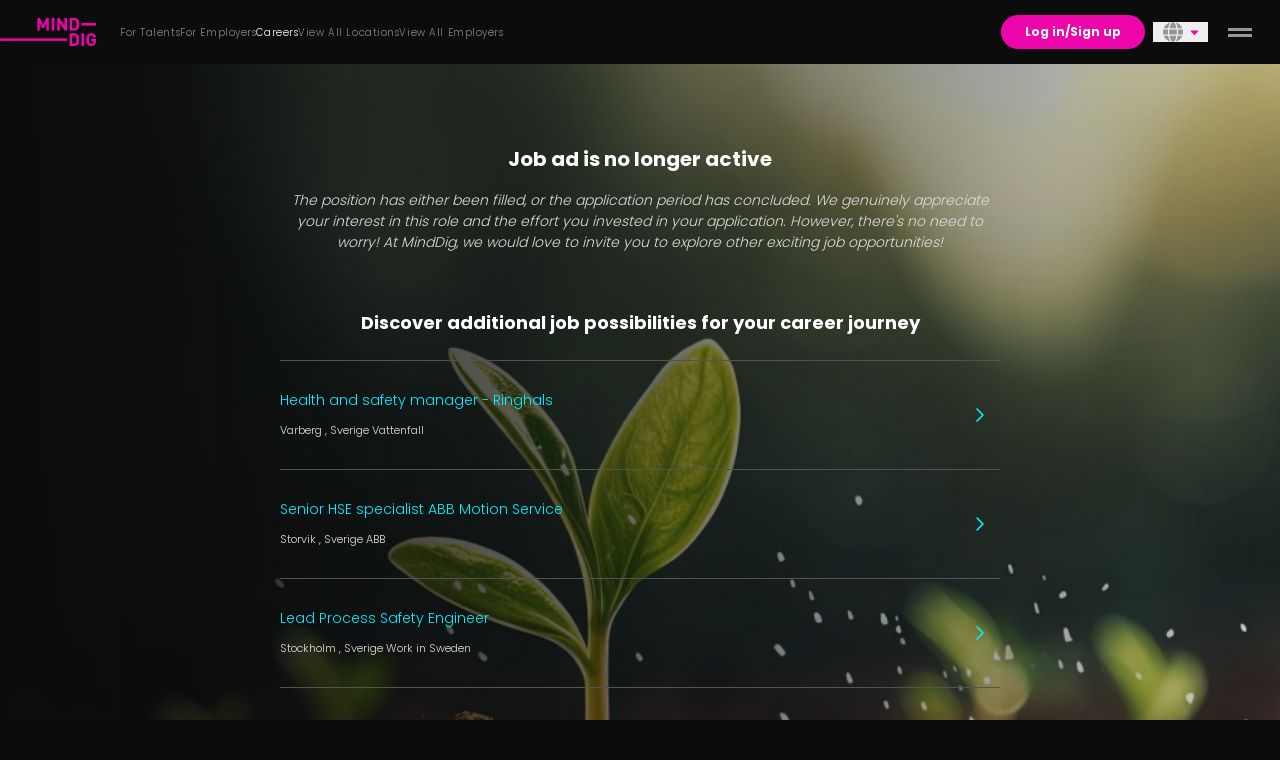

--- FILE ---
content_type: text/html
request_url: https://www.minddig.com/careers/northvolt/hse-health-safety-and-environment-officer
body_size: 61139
content:
<!DOCTYPE html>
<html lang="en">
  <head>
    <meta name="sentry-trace" content="f27653fc25f9354da1999eec80f3a409-7d2b982e71622480-0"/>
    <meta name="baggage" content="sentry-environment=production,sentry-public_key=92b5a6da54e0469a8612a6f2c80e9033,sentry-trace_id=f27653fc25f9354da1999eec80f3a409,sentry-sampled=false"/>
    
<script >
    const f = window.fetch;
    if(f){
      window._sentryFetchProxy = function(...a){return f(...a)}
      window.fetch = function(...a){return window._sentryFetchProxy(...a)}
    }
</script>
    <meta charset="utf-8" />
    <link rel="icon" href="/favicon.ico" />
    <meta name="viewport" content="width=device-width, initial-scale=1" />
    <script id="Cookiebot" data-culture="en" defer src="https://consent.cookiebot.com/uc.js" data-cbid="59781783-07a9-4a71-b1ee-35fedad7644d" async type="text/javascript"></script> <script>
  window.dataLayer = window.dataLayer || [];
  function gtag(){dataLayer.push(arguments);}
  gtag('consent', 'default', {
    'ad_storage': 'denied',
    'ad_user_data': 'denied',
    'ad_personalization': 'denied',
    'analytics_storage': 'denied'
  });
  </script>
<script>(function (w, d, s, l, i) {w[l] = w[l] || [];w[l].push({ "gtm.start": new Date().getTime(), event: "gtm.js" });var f = d.getElementsByTagName(s)[0],j = d.createElement(s),dl = l != "dataLayer" ? "&l=" + l : "";j.async = true;j.src = "https://www.googletagmanager.com/gtm.js?id=" + i + dl;f.parentNode.insertBefore(j, f);})(window, document, "script", "dataLayer", "GTM-NG8M3D2H");</script> 
		<link href="/_app/immutable/assets/konami.CDYH8XAC.css" rel="stylesheet">
		<link href="/_app/immutable/assets/textarea-control.BC6toA35.css" rel="stylesheet">
		<link href="/_app/immutable/assets/formData.DoS3vS6N.css" rel="stylesheet">
		<link href="/_app/immutable/assets/fa.DTRm8_4y.css" rel="stylesheet">
		<link href="/_app/immutable/assets/button.Dzmt2cdn.css" rel="stylesheet">
		<link href="/_app/immutable/assets/bouncing-dots.BiDb303n.css" rel="stylesheet">
		<link href="/_app/immutable/assets/2.CV3g0pXN.css" rel="stylesheet">
		<link href="/_app/immutable/assets/Icon.B1-rPfR1.css" rel="stylesheet">
		<link href="/_app/immutable/assets/upload-file.tBfGs5Fa.css" rel="stylesheet">
		<link href="/_app/immutable/assets/gradient-border-responsive.CUiJHagd.css" rel="stylesheet">
		<link href="/_app/immutable/assets/vimeo.Ml6YI5SY.css" rel="stylesheet">
		<link href="/_app/immutable/assets/job-matches.iz8YckwQ.css" rel="stylesheet"><title>HSE (Health, Safety &amp; Environment) Officer at Northvolt - MindDig</title><!-- HEAD_svelte-1cnojv2_START --><base href="/"><!-- HEAD_svelte-1cnojv2_END --><!-- HEAD_svelte-1v3faeg_START --><link rel="alternate" hreflang="en" href="https://www.minddig.com/careers/northvolt/hse-health-safety-and-environment-officer"><link rel="alternate" hreflang="sv" href="https://www.minddig.com/sv/karriar/northvolt/hse-ansvarig-health-safety-and-environment"><link rel="canonical" href="https://www.minddig.com/careers/northvolt/hse-health-safety-and-environment-officer"><meta property="og:type" content="website"><meta property="twitter:title" content="HSE (Health, Safety &amp; Environment) Officer at Northvolt - MindDig"><meta property="twitter:description" content="HSE (Health, Safety &amp; Environment) Officer"><meta name="twitter:card" content="summary_large_image"><meta property="twitter:image" content="https://res.cloudinary.com/minddig/image/upload/ar_1.7778,c_fill/w_1920,g_auto:subject,c_fill,ar_2.1333333333333333/cms-prod/northvolt_hero_71da64205c.webp"><meta name="title" property="og:title" content="HSE (Health, Safety &amp; Environment) Officer at Northvolt - MindDig"><meta name="description" property="og:description" content="HSE (Health, Safety &amp; Environment) Officer"><meta property="og:url"><meta name="image" property="og:image" content="https://res.cloudinary.com/minddig/image/upload/ar_1.7778,c_fill/w_1920,g_auto:subject,c_fill,ar_2.1333333333333333/cms-prod/northvolt_hero_71da64205c.jpg"><meta property="og:image:alt"><!-- HEAD_svelte-1v3faeg_END --><!-- HEAD_svelte-1kohs8s_START --><!-- HTML_TAG_START --><style>
	body {
		overflow: auto;
	}</style><!-- HTML_TAG_END --><!-- HEAD_svelte-1kohs8s_END --><!-- HEAD_svelte-1kohs8s_START --><!-- HTML_TAG_START --><style>
	body {
		overflow: auto;
	}</style><!-- HTML_TAG_END --><!-- HEAD_svelte-1kohs8s_END -->
  </head>

  <body class="bg-vortex-black font-thin text-white" data-sveltekit-preload-data="hover">
    <div id="svelte">     <div class="z-40 flex w-full justify-between items-center bg-vortex-black fixed top-0 h-16 print:hidden"><div class="flex items-center h-full"><a style="" class="flex flex-col items-center justify-center -translate-x-5 sm:translate-x-0 text-primary" data-ga="" data-sveltekit-preload-data data-sveltekit-noscroll="off" href="/" aria-label="For Talents"><svg class="fill-current h-auto stroke-current  w-20 md:pt-0 md:w-24 " width="156.11mm" height="45.997mm" version="1.1" viewBox="0 0 156.11 45.997" xmlns="http://www.w3.org/2000/svg"><g transform="matrix(.24937 0 0 .24937 57.848 -2.9059)"><g stroke=".26458" stroke-miterlimit="10"><path d="m70.685 11.659-21.431 44.632-21.557-44.632h-15.888v82.531h16.11v-48.109l15.878 31.293h10.894l15.762-31.293v48.109h16.11v-82.531z" data-name="Path 23"></path><rect x="105.8" y="11.653" width="16.119" height="82.531" data-name="Rectangle 21"></rect><path d="m188.21 11.659v50.542l-32.683-50.542h-14.371v82.531h16.11v-50.658l32.683 50.658h14.371v-82.531z" data-name="Path 24"></path></g><g stroke=".265"><path d="m283.48 61.737a68.776 68.776 0 0 1-0.69532 8.9244q-1.5065 9.5038-7.6494 15.647-7.8811 7.8814-21.789 7.8811h-29.786v-82.521h29.786q13.908 0 21.789 7.8811 6.1428 6.1418 7.6494 15.299a64.914 64.914 0 0 1 0.69533 8.6926zm-19.587-30.598q-4.1725-5.0996-12.053-5.0996h-12.17v53.778h12.169q7.8811 0 12.053-5.0996 3.4761-4.2884 3.4761-22.137 0-17.153-3.4769-21.442" data-name="Path 25"></path><path d="m283.48 162.96a68.777 68.777 0 0 1-0.69532 8.9244q-1.5065 9.5038-7.6494 15.647-7.8811 7.8812-21.789 7.8812h-29.786v-82.521h29.786q13.908 0 21.789 7.8812 6.1426 6.1428 7.6494 15.299a64.914 64.914 0 0 1 0.69533 8.6926zm-19.587-30.598q-4.1725-5.0993-12.054-5.0993h-12.169v53.778h12.169q7.8811 0 12.053-5.0996 3.4761-4.2884 3.4761-22.137 0-17.153-3.4769-21.442" data-name="Path 26"></path><rect x="299.93" y="112.89" width="16.11" height="82.521" data-name="Rectangle 22"></rect><path d="m394.04 161.57q0 16.806-7.8811 25.15-9.2721 9.3879-23.296 9.3879-13.212 0-22.251-9.0403-5.3314-5.3314-6.722-12.401-1.392-6.9543-1.392-20.515 0-13.56 1.3917-20.514 1.3909-7.0699 6.722-12.401 9.04-9.0403 22.251-9.0403 13.328 0 21.789 7.7653 7.5335 7.0699 9.2718 18.66h-16.225q-3.0133-12.054-14.835-12.054-6.4902 0-10.315 4.4042a14.979 14.979 0 0 0-3.1292 6.8382q-0.81122 4.636-0.81122 16.342 0 11.938 0.81122 16.342a14.358 14.358 0 0 0 3.1292 6.954q3.5928 4.2884 10.315 4.2884 7.1858 0 11.474-4.636 3.7087-4.2884 3.7087-11.011v-3.1292h-15.183v-13.445h31.176z" data-name="Path 27"></path><rect x="299.93" y="44.925" width="94.11" height="16.11" data-name="Rectangle 23"></rect><rect x="-231.98" y="146.09" width="436.3" height="16.11" data-name="Rectangle 24"></rect></g></g></svg></a></div>  <div class="z-40 w-full justify-between items-center bg-transparent sticky top-0"><nav class="flex w-full justify-end lg:justify-start lg:justify-between"><ul class="pl-6 lg:gap-x-5 xl:gap-x-7 items-center hidden lg:flex"><li class=" relative lg:py-6 text-xs w-full flex flex-col justify-between group text-default-text/50"><div class="flex"><a style="" class="flex justify-end items-center space-x-4 hover:text-fusion-blue text-base lg:text-xxs transition-colors whitespace-nowrap tracking-wider w-full" data-ga="" data-sveltekit-preload-data data-sveltekit-noscroll="off" href="talents"><div class="lg:text-xxxs">For Talents</div> <div class="text-primary lg:hidden"><svg version="1.1" class="fa-icon  svelte-1x920sj" width="16" height="16" role="presentation" viewBox="0 0 512 512"> <path id="path-0" d="M502.6 278.6c12.5-12.5 12.5-32.8 0-45.3l-128-128c-12.5-12.5-32.8-12.5-45.3 0s-12.5 32.8 0 45.3L402.7 224 32 224c-17.7 0-32 14.3-32 32s14.3 32 32 32l370.7 0-73.4 73.4c-12.5 12.5-12.5 32.8 0 45.3s32.8 12.5 45.3 0l128-128z"></path>   </svg></div></a> </div></li><li class=" relative lg:py-6 text-xs w-full flex flex-col justify-between group text-default-text/50"><div class="flex"><a style="" class="flex justify-end items-center space-x-4 hover:text-fusion-blue text-base lg:text-xxs transition-colors whitespace-nowrap tracking-wider w-full" data-ga="" data-sveltekit-preload-data data-sveltekit-noscroll="off" href="for-employers"><div class="lg:text-xxxs">For Employers</div> <div class="text-primary lg:hidden"><svg version="1.1" class="fa-icon  svelte-1x920sj" width="16" height="16" role="presentation" viewBox="0 0 512 512"> <path id="path-0" d="M502.6 278.6c12.5-12.5 12.5-32.8 0-45.3l-128-128c-12.5-12.5-32.8-12.5-45.3 0s-12.5 32.8 0 45.3L402.7 224 32 224c-17.7 0-32 14.3-32 32s14.3 32 32 32l370.7 0-73.4 73.4c-12.5 12.5-12.5 32.8 0 45.3s32.8 12.5 45.3 0l128-128z"></path>   </svg></div></a> </div></li><li class=" relative lg:py-6 text-xs w-full flex flex-col justify-between group text-default-text"><div class="flex"><a style="" class="flex justify-end items-center space-x-4 hover:text-fusion-blue text-base lg:text-xxs transition-colors whitespace-nowrap tracking-wider w-full" data-ga="" data-sveltekit-preload-data data-sveltekit-noscroll="off" href="careers"><div class="lg:text-xxxs">Careers</div> <div class="text-primary lg:hidden"><svg version="1.1" class="fa-icon  svelte-1x920sj" width="16" height="16" role="presentation" viewBox="0 0 512 512"> <path id="path-0" d="M502.6 278.6c12.5-12.5 12.5-32.8 0-45.3l-128-128c-12.5-12.5-32.8-12.5-45.3 0s-12.5 32.8 0 45.3L402.7 224 32 224c-17.7 0-32 14.3-32 32s14.3 32 32 32l370.7 0-73.4 73.4c-12.5 12.5-12.5 32.8 0 45.3s32.8 12.5 45.3 0l128-128z"></path>   </svg></div></a> </div></li><li class=" relative lg:py-6 text-xs w-full flex flex-col justify-between group text-default-text/50"><div class="flex"><a style="" class="flex justify-end items-center space-x-4 hover:text-fusion-blue text-base lg:text-xxs transition-colors whitespace-nowrap tracking-wider w-full" data-ga="" data-sveltekit-preload-data data-sveltekit-noscroll="off" href="hotspots"><div class="lg:text-xxxs">View All Locations</div> <div class="text-primary lg:hidden"><svg version="1.1" class="fa-icon  svelte-1x920sj" width="16" height="16" role="presentation" viewBox="0 0 512 512"> <path id="path-0" d="M502.6 278.6c12.5-12.5 12.5-32.8 0-45.3l-128-128c-12.5-12.5-32.8-12.5-45.3 0s-12.5 32.8 0 45.3L402.7 224 32 224c-17.7 0-32 14.3-32 32s14.3 32 32 32l370.7 0-73.4 73.4c-12.5 12.5-12.5 32.8 0 45.3s32.8 12.5 45.3 0l128-128z"></path>   </svg></div></a> </div></li><li class=" relative lg:py-6 text-xs w-full flex flex-col justify-between group text-default-text/50"><div class="flex"><a style="" class="flex justify-end items-center space-x-4 hover:text-fusion-blue text-base lg:text-xxs transition-colors whitespace-nowrap tracking-wider w-full" data-ga="" data-sveltekit-preload-data data-sveltekit-noscroll="off" href="employers"><div class="lg:text-xxxs">View All Employers</div> <div class="text-primary lg:hidden"><svg version="1.1" class="fa-icon  svelte-1x920sj" width="16" height="16" role="presentation" viewBox="0 0 512 512"> <path id="path-0" d="M502.6 278.6c12.5-12.5 12.5-32.8 0-45.3l-128-128c-12.5-12.5-32.8-12.5-45.3 0s-12.5 32.8 0 45.3L402.7 224 32 224c-17.7 0-32 14.3-32 32s14.3 32 32 32l370.7 0-73.4 73.4c-12.5 12.5-12.5 32.8 0 45.3s32.8 12.5 45.3 0l128-128z"></path>   </svg></div></a> </div></li></ul> <ul class="lg:gap-x-5 w-min hidden lg:flex"> </ul> <div class="flex items-center gap-x-2 sm:gap-x-4 sm:mr-2">  <a href="log-in#return-url=%2Fcareers%2Fnorthvolt%2Fhse-health-safety-and-environment-officer" data-sveltekit-preload-data="hover" class="inline-flex items-center justify-center leading-normal font-bold transition-all focus-visible:outline-none bg-punk-pink hover:bg-punk-pink/90 disabled:bg-space-black disabled:text-white/20 disabled:border-transparent disabled:pointer-events-none !text-xs rounded-full text-xxs py-2 px-6 h-auto whitespace-nowrap hover:shadow-none" type="button"> Log in/Sign up</a></div></nav></div> <button class="text-xl relative items-center justify-center px-2.5 hidden sm:flex"><svg class="svelte-fa text-brushed-metal-grey transition-colors  pr-2 svelte-1w3t65e" style="height:1em;vertical-align:-.125em;transform-origin:center;overflow:visible" viewBox="0 0 512 512" aria-hidden="true" role="img" xmlns="http://www.w3.org/2000/svg"><g transform="translate(256 256)" transform-origin="128 0"><g transform="translate(0,0) scale(1,1)"><path d="M352 256c0 22.2-1.2 43.6-3.3 64H163.3c-2.2-20.4-3.3-41.8-3.3-64s1.2-43.6 3.3-64H348.7c2.2 20.4 3.3 41.8 3.3 64zm28.8-64H503.9c5.3 20.5 8.1 41.9 8.1 64s-2.8 43.5-8.1 64H380.8c2.1-20.6 3.2-42 3.2-64s-1.1-43.4-3.2-64zm112.6-32H376.7c-10-63.9-29.8-117.4-55.3-151.6c78.3 20.7 142 77.5 171.9 151.6zm-149.1 0H167.7c6.1-36.4 15.5-68.6 27-94.7c10.5-23.6 22.2-40.7 33.5-51.5C239.4 3.2 248.7 0 256 0s16.6 3.2 27.8 13.8c11.3 10.8 23 27.9 33.5 51.5c11.6 26 20.9 58.2 27 94.7zm-209 0H18.6C48.6 85.9 112.2 29.1 190.6 8.4C165.1 42.6 145.3 96.1 135.3 160zM8.1 192H131.2c-2.1 20.6-3.2 42-3.2 64s1.1 43.4 3.2 64H8.1C2.8 299.5 0 278.1 0 256s2.8-43.5 8.1-64zM194.7 446.6c-11.6-26-20.9-58.2-27-94.6H344.3c-6.1 36.4-15.5 68.6-27 94.6c-10.5 23.6-22.2 40.7-33.5 51.5C272.6 508.8 263.3 512 256 512s-16.6-3.2-27.8-13.8c-11.3-10.8-23-27.9-33.5-51.5zM135.3 352c10 63.9 29.8 117.4 55.3 151.6C112.2 482.9 48.6 426.1 18.6 352H135.3zm358.1 0c-30 74.1-93.6 130.9-171.9 151.6c25.5-34.2 45.2-87.7 55.3-151.6H493.4z" fill="currentColor" transform="translate(-256 -256)"></path></g></g></svg> <svg class="svelte-fa text-primary text-xs svelte-1w3t65e" style="height:1em;vertical-align:-.125em;transform-origin:center;overflow:visible" viewBox="0 0 320 512" aria-hidden="true" role="img" xmlns="http://www.w3.org/2000/svg"><g transform="translate(160 256)" transform-origin="80 0"><g transform="translate(0,0) scale(1,1)"><path d="M137.4 374.6c12.5 12.5 32.8 12.5 45.3 0l128-128c9.2-9.2 11.9-22.9 6.9-34.9s-16.6-19.8-29.6-19.8L32 192c-12.9 0-24.6 7.8-29.6 19.8s-2.2 25.7 6.9 34.9l128 128z" fill="currentColor" transform="translate(-160 -256)"></path></g></g></svg> </button> <div><div class="px-3 sm:pr-5 flex items-center relative cursor-pointer text-secondary"> <div class="text-on-surface"><button class="burger flex justify-center outline-none h-3 w-4 bg-transparent transition-all duration-300 ease-in-out p-5 before:content[''] before:w-6 before:h-[3px] before:absolute before:transition-all before:duration-300 before:ease-in-out before:bg-on-surface after:content[''] after:w-6 after:h-[3px] after:absolute after:transition-all after:duration-300 after:ease-in-out after:bg-on-surface  svelte-11l8mod" aria-expanded="false" aria-label="toggle menu"></button></div></div> </div></div> <div class="pt-16 print:pt-0 "><div class="relative m-auto overflow-hidden bg-nightrider-black lg:bg-transparent"> <div class="w-full h-full bg-fusion-blue/10 relative">  <picture class="absolute w-full h-full"><source srcset="https://res.cloudinary.com/minddig/image/upload/w_420,c_fill,ar_0.4666666666666667/web/162834cd247aa96fe9e46c1d9dcbebdb_atnpmt.webp" media="(max-width: 420px)"><source srcset="https://res.cloudinary.com/minddig/image/upload/w_830,c_fill,ar_0.9222222222222223/web/162834cd247aa96fe9e46c1d9dcbebdb_atnpmt.webp" media="(max-width: 830px)"><source srcset="https://res.cloudinary.com/minddig/image/upload/w_1512,c_fill,ar_1.68/web/162834cd247aa96fe9e46c1d9dcbebdb_atnpmt.webp" media="(max-width: 1512px)"> <img class="absolute w-full h-full absolute top-0 object-cover will-change-transform m-0 ease-in-out duration-1000 transition-opacity" height="640" width="640" loading="eager" src="https://res.cloudinary.com/minddig/image/upload/w_1920,g_auto:subject,c_fill,ar_2.1333333333333333/web/162834cd247aa96fe9e46c1d9dcbebdb_atnpmt.webp" style="" alt=""></picture> <div class="absolute w-full h-full bg-gradient-to-r from-vortex-black to-vortex-black/20" data-svelte-h="svelte-63no5a"></div> <div class="relative h-full w-full flex flex-col mx-auto max-w-3xl pt-20"><h1 class="text-white text-xl font-bold text-center pb-4">Job ad is no longer active</h1> <p class="text-center text-chrome-grey text-sm pb-14 px-6 sm:px-10 lg:px-6"><i>The position has either been filled, or the application period has concluded. We genuinely appreciate your interest in this role and the effort you invested in your application.
    However, there's no need to worry! At MindDig, we would love to invite you to explore other exciting job opportunities!</i></p></div> <div class="relative h-full w-full flex flex-col mx-auto max-w-3xl pb-20"><h2 class="text-white text-lg font-bold text-center pb-6 px-6 sm:px-10 lg:px-6">Discover additional job possibilities for your career journey</h2> <ul> <li class="w-full hover:bg-wet-asphalt hover:bg-opacity-20 transition-all ease-in-out px-6 sm:px-10 lg:px-6 group"><a href="careers/undefined/health-and-safety-manager-ringhals" data-sveltekit-preload-data data-sveltekit-noscroll="off" class="flex items-center justify-between pr-4 py-6 border-b-[1px] border-tarmac-grey group-first:border-t-[1px]"><div class="flex flex-col"><div class="text-sm text-fusion-blue leading-[30px]">Health and safety manager - Ringhals</div> <div class="text-chrome-grey text-[11px] leading-[30px]">Varberg , Sverige Vattenfall </div></div> <svg class="svelte-fa text-fusion-blue svelte-1w3t65e" style="height:1em;vertical-align:-.125em;transform-origin:center;overflow:visible" viewBox="0 0 320 512" aria-hidden="true" role="img" xmlns="http://www.w3.org/2000/svg"><g transform="translate(160 256)" transform-origin="80 0"><g transform="translate(0,0) scale(1,1)"><path d="M305 239c9.4 9.4 9.4 24.6 0 33.9L113 465c-9.4 9.4-24.6 9.4-33.9 0s-9.4-24.6 0-33.9l175-175L79 81c-9.4-9.4-9.4-24.6 0-33.9s24.6-9.4 33.9 0L305 239z" fill="currentColor" transform="translate(-160 -256)"></path></g></g></svg> </a> </li> <li class="w-full hover:bg-wet-asphalt hover:bg-opacity-20 transition-all ease-in-out px-6 sm:px-10 lg:px-6 group"><a href="careers/abb/senior-hse-specialist-abb-motion-service-3" data-sveltekit-preload-data data-sveltekit-noscroll="off" class="flex items-center justify-between pr-4 py-6 border-b-[1px] border-tarmac-grey group-first:border-t-[1px]"><div class="flex flex-col"><div class="text-sm text-fusion-blue leading-[30px]">Senior HSE specialist ABB Motion Service</div> <div class="text-chrome-grey text-[11px] leading-[30px]">Storvik , Sverige ABB </div></div> <svg class="svelte-fa text-fusion-blue svelte-1w3t65e" style="height:1em;vertical-align:-.125em;transform-origin:center;overflow:visible" viewBox="0 0 320 512" aria-hidden="true" role="img" xmlns="http://www.w3.org/2000/svg"><g transform="translate(160 256)" transform-origin="80 0"><g transform="translate(0,0) scale(1,1)"><path d="M305 239c9.4 9.4 9.4 24.6 0 33.9L113 465c-9.4 9.4-24.6 9.4-33.9 0s-9.4-24.6 0-33.9l175-175L79 81c-9.4-9.4-9.4-24.6 0-33.9s24.6-9.4 33.9 0L305 239z" fill="currentColor" transform="translate(-160 -256)"></path></g></g></svg> </a> </li> <li class="w-full hover:bg-wet-asphalt hover:bg-opacity-20 transition-all ease-in-out px-6 sm:px-10 lg:px-6 group"><a href="careers/undefined/lead-process-safety-engineer" data-sveltekit-preload-data data-sveltekit-noscroll="off" class="flex items-center justify-between pr-4 py-6 border-b-[1px] border-tarmac-grey group-first:border-t-[1px]"><div class="flex flex-col"><div class="text-sm text-fusion-blue leading-[30px]">Lead Process Safety Engineer</div> <div class="text-chrome-grey text-[11px] leading-[30px]">Stockholm , Sverige Work in Sweden </div></div> <svg class="svelte-fa text-fusion-blue svelte-1w3t65e" style="height:1em;vertical-align:-.125em;transform-origin:center;overflow:visible" viewBox="0 0 320 512" aria-hidden="true" role="img" xmlns="http://www.w3.org/2000/svg"><g transform="translate(160 256)" transform-origin="80 0"><g transform="translate(0,0) scale(1,1)"><path d="M305 239c9.4 9.4 9.4 24.6 0 33.9L113 465c-9.4 9.4-24.6 9.4-33.9 0s-9.4-24.6 0-33.9l175-175L79 81c-9.4-9.4-9.4-24.6 0-33.9s24.6-9.4 33.9 0L305 239z" fill="currentColor" transform="translate(-160 -256)"></path></g></g></svg> </a> </li> <li class="w-full hover:bg-wet-asphalt hover:bg-opacity-20 transition-all ease-in-out px-6 sm:px-10 lg:px-6 group"><a href="careers/undefined/hvdc-occupational-health-and-safety-lead" data-sveltekit-preload-data data-sveltekit-noscroll="off" class="flex items-center justify-between pr-4 py-6 border-b-[1px] border-tarmac-grey group-first:border-t-[1px]"><div class="flex flex-col"><div class="text-sm text-fusion-blue leading-[30px]">HVDC Occupational Health and Safety Lead</div> <div class="text-chrome-grey text-[11px] leading-[30px]">Ludvika , Sverige Work in Sweden </div></div> <svg class="svelte-fa text-fusion-blue svelte-1w3t65e" style="height:1em;vertical-align:-.125em;transform-origin:center;overflow:visible" viewBox="0 0 320 512" aria-hidden="true" role="img" xmlns="http://www.w3.org/2000/svg"><g transform="translate(160 256)" transform-origin="80 0"><g transform="translate(0,0) scale(1,1)"><path d="M305 239c9.4 9.4 9.4 24.6 0 33.9L113 465c-9.4 9.4-24.6 9.4-33.9 0s-9.4-24.6 0-33.9l175-175L79 81c-9.4-9.4-9.4-24.6 0-33.9s24.6-9.4 33.9 0L305 239z" fill="currentColor" transform="translate(-160 -256)"></path></g></g></svg> </a> </li> <li class="w-full hover:bg-wet-asphalt hover:bg-opacity-20 transition-all ease-in-out px-6 sm:px-10 lg:px-6 group"><a href="careers/undefined/environmental-lead-hvdc" data-sveltekit-preload-data data-sveltekit-noscroll="off" class="flex items-center justify-between pr-4 py-6 border-b-[1px] border-tarmac-grey group-first:border-t-[1px]"><div class="flex flex-col"><div class="text-sm text-fusion-blue leading-[30px]">Environmental Lead HVDC</div> <div class="text-chrome-grey text-[11px] leading-[30px]">Ludvika , Sverige Work in Sweden </div></div> <svg class="svelte-fa text-fusion-blue svelte-1w3t65e" style="height:1em;vertical-align:-.125em;transform-origin:center;overflow:visible" viewBox="0 0 320 512" aria-hidden="true" role="img" xmlns="http://www.w3.org/2000/svg"><g transform="translate(160 256)" transform-origin="80 0"><g transform="translate(0,0) scale(1,1)"><path d="M305 239c9.4 9.4 9.4 24.6 0 33.9L113 465c-9.4 9.4-24.6 9.4-33.9 0s-9.4-24.6 0-33.9l175-175L79 81c-9.4-9.4-9.4-24.6 0-33.9s24.6-9.4 33.9 0L305 239z" fill="currentColor" transform="translate(-160 -256)"></path></g></g></svg> </a> </li> <li class="w-full hover:bg-wet-asphalt hover:bg-opacity-20 transition-all ease-in-out px-6 sm:px-10 lg:px-6 group"><a href="careers/undefined/health-and-safety-coordinator" data-sveltekit-preload-data data-sveltekit-noscroll="off" class="flex items-center justify-between pr-4 py-6 border-b-[1px] border-tarmac-grey group-first:border-t-[1px]"><div class="flex flex-col"><div class="text-sm text-fusion-blue leading-[30px]">Health and safety coordinator</div> <div class="text-chrome-grey text-[11px] leading-[30px]">Piteå , Sverige Work in Sweden </div></div> <svg class="svelte-fa text-fusion-blue svelte-1w3t65e" style="height:1em;vertical-align:-.125em;transform-origin:center;overflow:visible" viewBox="0 0 320 512" aria-hidden="true" role="img" xmlns="http://www.w3.org/2000/svg"><g transform="translate(160 256)" transform-origin="80 0"><g transform="translate(0,0) scale(1,1)"><path d="M305 239c9.4 9.4 9.4 24.6 0 33.9L113 465c-9.4 9.4-24.6 9.4-33.9 0s-9.4-24.6 0-33.9l175-175L79 81c-9.4-9.4-9.4-24.6 0-33.9s24.6-9.4 33.9 0L305 239z" fill="currentColor" transform="translate(-160 -256)"></path></g></g></svg> </a> </li></ul> <div class="flex justify-center py-8"> <a href="careers" data-sveltekit-preload-data="hover" class="inline-flex items-center justify-center leading-normal font-bold whitespace-nowrap transition-all focus-visible:outline-none bg-fusion-blue text-midnight-black hover:bg-fusion-blue/90 disabled:bg-space-black disabled:text-white/20 disabled:border-transparent disabled:pointer-events-none h-10 py-4 px-6 !text-xs rounded-full uppercase" type="button"> View all jobs</a></div></div></div></div></div> <footer class="h-full xl:h-[128px] relative"><div class="bg-midnight-black w-full h-full lg:min-h-[360px] pb-20 md:pb-0"><div class="h-full w-full container-width flex flex-col sm:flex-row gap-x-32 gap-y-16 py-14 p-5"><div><svg class="fill-current h-auto stroke-current w-20 md:pt-0 md:w-24" width="156.11mm" height="45.997mm" version="1.1" viewBox="0 0 156.11 45.997" xmlns="http://www.w3.org/2000/svg"><g transform="matrix(.24937 0 0 .24937 57.848 -2.9059)"><g stroke=".26458" stroke-miterlimit="10"><path d="m70.685 11.659-21.431 44.632-21.557-44.632h-15.888v82.531h16.11v-48.109l15.878 31.293h10.894l15.762-31.293v48.109h16.11v-82.531z" data-name="Path 23"></path><rect x="105.8" y="11.653" width="16.119" height="82.531" data-name="Rectangle 21"></rect><path d="m188.21 11.659v50.542l-32.683-50.542h-14.371v82.531h16.11v-50.658l32.683 50.658h14.371v-82.531z" data-name="Path 24"></path></g><g stroke=".265"><path d="m283.48 61.737a68.776 68.776 0 0 1-0.69532 8.9244q-1.5065 9.5038-7.6494 15.647-7.8811 7.8814-21.789 7.8811h-29.786v-82.521h29.786q13.908 0 21.789 7.8811 6.1428 6.1418 7.6494 15.299a64.914 64.914 0 0 1 0.69533 8.6926zm-19.587-30.598q-4.1725-5.0996-12.053-5.0996h-12.17v53.778h12.169q7.8811 0 12.053-5.0996 3.4761-4.2884 3.4761-22.137 0-17.153-3.4769-21.442" data-name="Path 25"></path><path d="m283.48 162.96a68.777 68.777 0 0 1-0.69532 8.9244q-1.5065 9.5038-7.6494 15.647-7.8811 7.8812-21.789 7.8812h-29.786v-82.521h29.786q13.908 0 21.789 7.8812 6.1426 6.1428 7.6494 15.299a64.914 64.914 0 0 1 0.69533 8.6926zm-19.587-30.598q-4.1725-5.0993-12.054-5.0993h-12.169v53.778h12.169q7.8811 0 12.053-5.0996 3.4761-4.2884 3.4761-22.137 0-17.153-3.4769-21.442" data-name="Path 26"></path><rect x="299.93" y="112.89" width="16.11" height="82.521" data-name="Rectangle 22"></rect><path d="m394.04 161.57q0 16.806-7.8811 25.15-9.2721 9.3879-23.296 9.3879-13.212 0-22.251-9.0403-5.3314-5.3314-6.722-12.401-1.392-6.9543-1.392-20.515 0-13.56 1.3917-20.514 1.3909-7.0699 6.722-12.401 9.04-9.0403 22.251-9.0403 13.328 0 21.789 7.7653 7.5335 7.0699 9.2718 18.66h-16.225q-3.0133-12.054-14.835-12.054-6.4902 0-10.315 4.4042a14.979 14.979 0 0 0-3.1292 6.8382q-0.81122 4.636-0.81122 16.342 0 11.938 0.81122 16.342a14.358 14.358 0 0 0 3.1292 6.954q3.5928 4.2884 10.315 4.2884 7.1858 0 11.474-4.636 3.7087-4.2884 3.7087-11.011v-3.1292h-15.183v-13.445h31.176z" data-name="Path 27"></path><rect x="299.93" y="44.925" width="94.11" height="16.11" data-name="Rectangle 23"></rect><rect x="-231.98" y="146.09" width="436.3" height="16.11" data-name="Rectangle 24"></rect></g></g></svg></div> <div class="w-full h-full flex flex-col md:flex-row md:flex-wrap gap-16"><div><h3 class="text-white text-2xl font-Oswald leading-[28.80px] uppercase">Sitemap</h3> <ul class="pt-5 text-white/50 text-sm leading-7"><li class="flex"><a style="" class="py-1 md:py-0 hover:text-white" data-ga="" data-sveltekit-preload-data data-sveltekit-noscroll="off" href="talents">For Talent</a> </li><li class="flex"><a style="" class="py-1 md:py-0 hover:text-white" data-ga="" data-sveltekit-preload-data data-sveltekit-noscroll="off" href="/for-employers">For Employers</a> </li><li class="flex"><a style="" class="py-1 md:py-0 hover:text-white" data-ga="" data-sveltekit-preload-data data-sveltekit-noscroll="off" href="/careers">Careers</a> </li><li class="flex"><a style="" class="py-1 md:py-0 hover:text-white" data-ga="" data-sveltekit-preload-data data-sveltekit-noscroll="off" href="/hotspots">View All Locations</a> </li><li class="flex"><a style="" class="py-1 md:py-0 hover:text-white" data-ga="" data-sveltekit-preload-data data-sveltekit-noscroll="off" href="/employers">View All Employers</a> </li></ul> </div><div><h3 class="text-white text-2xl font-Oswald leading-[28.80px] uppercase">Company</h3> <ul class="pt-5 text-white/50 text-sm leading-7"><li class="flex"><button type="button" style="" class="py-1 md:py-0 hover:text-white">Support</button> </li><li class="flex"><a style="" class="py-1 md:py-0 hover:text-white" data-ga="" data-sveltekit-preload-data data-sveltekit-noscroll="off" href="company-info">Company Information</a> </li></ul> </div><div><h3 class="text-white text-2xl font-Oswald leading-[28.80px] uppercase">Legal</h3> <ul class="pt-5 text-white/50 text-sm leading-7"><li class="flex"><a style="" class="py-1 md:py-0 hover:text-white" data-ga="" data-sveltekit-preload-data data-sveltekit-noscroll="off" href="terms-and-conditions">Terms &amp; Conditions</a> </li><li class="flex"><a style="" class="py-1 md:py-0 hover:text-white" data-ga="" data-sveltekit-preload-data data-sveltekit-noscroll="off" href="privacy-policy">Privacy Policy</a> </li><li class="flex"><a style="" class="py-1 md:py-0 hover:text-white" data-ga="" data-sveltekit-preload-data data-sveltekit-noscroll="off" href="cookies">Cookie Policy</a> </li><li class="flex"><button type="button" style="" class="py-1 md:py-0 hover:text-white">Manage Cookie Settings</button> </li><li class="flex"><a style="" class="py-1 md:py-0 hover:text-white" data-ga="" data-sveltekit-preload-data data-sveltekit-noscroll="off" href="ai-transparency">AI Transparency Statement</a> </li></ul> </div><div><h3 class="text-white text-2xl font-Oswald leading-[28.80px] uppercase">Social</h3> <ul class="pt-5 text-white/50 text-sm leading-7"><li class="flex"><a data-ga="" class="py-1 md:py-0 hover:text-white" style="" href="https://www.linkedin.com/company/minddig" target="_blank" rel="noreferrer" data-sveltekit-preload-data="off">LinkedIn</a> </li><li class="flex"><a data-ga="" class="py-1 md:py-0 hover:text-white" style="" href="https://www.facebook.com/minddig.talent" target="_blank" rel="noreferrer" data-sveltekit-preload-data="off">Facebook</a> </li><li class="flex"><a data-ga="" class="py-1 md:py-0 hover:text-white" style="" href="https://www.instagram.com/minddig.talent" target="_blank" rel="noreferrer" data-sveltekit-preload-data="off">Instagram</a> </li></ul> </div><div><h3 class="text-white text-2xl font-Oswald leading-[28.80px] uppercase">Inquiries</h3> <ul class="pt-5 text-white/50 text-sm leading-7"><li class="flex"><a style="" class="py-1 md:py-0 hover:text-white" data-ga="" data-sveltekit-preload-data data-sveltekit-noscroll="off" href="mailto:hello@minddig.com">hello@minddig.com</a> </li></ul> </div></div></div></div></footer>              
			
			<script>
				{
					const deferred = new Map();

					__sveltekit_1xqm3au = {
						base: "",
						env: {"PUBLIC_GOOGLE_PLACES_API_KEY":"AIzaSyCUfg7UBmdDKXcX1ESyAob9FcBLxpfKEyk","PUBLIC_SENTRY_DSN":"https://92b5a6da54e0469a8612a6f2c80e9033@o4504728849743872.ingest.us.sentry.io/4504733908271104","PUBLIC_SUPABASE_ANON_KEY":"eyJhbGciOiJIUzI1NiIsInR5cCI6IkpXVCJ9.eyJpc3MiOiJzdXBhYmFzZSIsInJlZiI6ImJjdW9seW9yd3pidnh3dWFodnBhIiwicm9sZSI6ImFub24iLCJpYXQiOjE2OTkzNDQzMjksImV4cCI6MjAxNDkyMDMyOX0.bNDR8Cf92wsNcDnHoweoOdUbT2HIPQ-0C3_sjrjlQ8M","PUBLIC_SENTRY_ENV":"production","PUBLIC_SUPABASE_URL":"https://supabase.minddig.com"},
						defer: (id) => new Promise((fulfil, reject) => {
							deferred.set(id, { fulfil, reject });
						}),
						resolve: ({ id, data, error }) => {
							const { fulfil, reject } = deferred.get(id);
							deferred.delete(id);

							if (error) reject(error);
							else fulfil(data);
						}
					};

					const element = document.currentScript.parentElement;

					const data = [{"type":"data","data":{locale:"en",isEnabled:{"web.google.jobs":false,"web.profile.emptytags":true,"animate-save":false,"web.start-page":true,"portal.translations":false},errorData:{info:{image:{srcset:"https://res.cloudinary.com/minddig/image/upload/w_500,g_auto:subject,c_fill,ar_0.4166666666666667/web/boop_jy6rr2.webp 500, https://res.cloudinary.com/minddig/image/upload/w_800,g_auto:subject,c_fill,ar_0.6666666666666666/web/boop_jy6rr2.webp 800, https://res.cloudinary.com/minddig/image/upload/w_1200,g_auto:subject,c_fill,ar_1/web/boop_jy6rr2.webp 1200, https://res.cloudinary.com/minddig/image/upload/w_1500,g_auto:subject,c_fill,ar_1.25/web/boop_jy6rr2.webp 1500",src:"https://res.cloudinary.com/minddig/image/upload/v1694505840/web/boop_jy6rr2.webp",alt:"",loading:"eager"}}},supportForm:{id:"ubtt2e",valid:false,posted:false,errors:{},data:{subject:"",description:"",email:void 0,name:void 0},constraints:{subject:{minlength:1,maxlength:255,required:true},description:{minlength:1,required:true},email:{required:true},name:{minlength:1,required:true}}},consent:{statistics:void 0,marketing:void 0},session:null,user:null,profile:null,cookies:[]},"uses":{}},{"type":"data","data":{streamed:{myJobs:__sveltekit_1xqm3au.defer(1)},locale:"en",baseHref:"/",errorData:{seo:{title:"",description:"",image:{src:"https://res.cloudinary.com/minddig/image/upload/ar_1.7778,c_fill/v1694505840/web/beep_dtygjt.webp",alt:""}},info:{image:{src:"https://res.cloudinary.com/minddig/image/upload/ar_1.7778,c_fill/v1694505840/web/boop_jy6rr2.webp",alt:""}}},plusOneForm:null,canonical:"https://www.minddig.com/careers/northvolt/hse-health-safety-and-environment-officer",footer:{columns:[{title:"Sitemap",links:[{href:"talents",text:"For Talent",ariaLabel:"Information for talent"},{href:"/for-employers",text:"For Employers",ariaLabel:"Information for employers"},{href:"/careers",text:"Careers",ariaLabel:"Search for Careers"},{href:"/hotspots",text:"View All Locations",ariaLabel:"View All Locations"},{href:"/employers",text:"View All Employers",ariaLabel:"View All Employers"}]},{title:"Company",links:[{hasAction:true,id:"support",text:"Support",ariaLabel:"MindDig support form"},{href:"company-info",text:"Company Information",ariaLabel:"Company information"}]},{title:"Legal",links:[{href:"terms-and-conditions",text:"Terms & Conditions",ariaLabel:"Information about terms & conditions"},{href:"privacy-policy",text:"Privacy Policy",ariaLabel:"MindDig Privacy Policy"},{href:"cookies",text:"Cookie Policy",ariaLabel:"Cookie Policy"},{hasAction:true,id:"cookies",text:"Manage Cookie Settings",ariaLabel:"Manage Cookie Settings"},{href:"ai-transparency",text:"AI Transparency Statement",ariaLabel:"AI Transparency Statement"}]},{title:"Social",links:[{href:"https://www.linkedin.com/company/minddig",text:"LinkedIn",ariaLabel:"MindDig at LinkedIn"},{href:"https://www.facebook.com/minddig.talent",text:"Facebook",ariaLabel:"MindDig at Facebook"},{href:"https://www.instagram.com/minddig.talent",text:"Instagram",ariaLabel:"MindDig at Instagram"}]},{title:"Inquiries",links:[{href:"mailto:hello@minddig.com",text:"hello@minddig.com",ariaLabel:"Email hello@minddig.com"}]}]},startRoutes:[{title:"For Talents",path:"talents",match:new RegExp("^((\\/.{0,2}\\/*)|(\\/*))talents", ""),hiddenLarge:true},{title:"For Employers",path:"for-employers",match:new RegExp("^((\\/.{0,2}\\/*)|(\\/*))for-employers", ""),separator:true,hiddenLarge:true},{title:"Careers",path:"careers",match:new RegExp("^((\\/.{0,2}\\/*)|(\\/*))careers", ""),hiddenLarge:true},{title:"View All Locations",path:"hotspots",match:new RegExp("^((\\/.{0,2}\\/*)|(\\/*))hotspots|cities", ""),hiddenLarge:true},{title:"View All Employers",path:"employers",match:new RegExp("^((\\/.{0,2}\\/*)|(\\/*))employers", ""),separator:true,hiddenLarge:true}],supportAndLegalRoutes:[{title:"Support",data:{hasAction:true,id:"support"}},{title:"Privacy policy",path:"privacy-policy"},{title:"Terms & Conditions",path:"terms-and-conditions"},{title:"Company Info (Legal Disclosure)",path:"company-info"},{title:"AI Transparency Statement",path:"ai-transparency"},{title:"Cookie Policy",path:"cookies"},{title:"Manage your cookies",data:{hasAction:true,id:"cookies"}}],mtr:null,user:void 0,session:null,inputsData:{mtr:null,ref:null,code:null,cat:null,aid:null,a:null,referrer:null,hidecat:false,email:null,join:false,verify:false,preview:false,showTerms:false,showPrivacy:false,account:null,storageKey:""},simulateModal:false,talentForm:{id:"m52dsv",valid:false,posted:false,errors:{},data:{name:"",cvFileName:"",linkedIn:null},constraints:{name:{minlength:1},cvFileName:{minlength:1},linkedIn:{pattern:"^(https?:\\/\\/)?(www\\.)?linkedin\\.com\\/(pub|in|profile)\\/.*$"}}},profileForm:void 0,preferencesForm:{id:"1ml1fm7",valid:true,posted:false,errors:{},data:{region:[],redirect:false},constraints:{},shape:{region:{}}},completeProfile:false},"uses":{"search_params":["ref","code","cat","aid","a","referrer","hidecat","event","email","join","verify","preview","terms","privacy","account","signed-up","logged-in"],"url":1}},null,{"type":"data","data":{facets:{type:[{count:1087,value:"regular"},{count:169,value:"summer"}],employment_type:[{count:1148,value:"full_time"},{count:107,value:"part_time"},{count:1,value:"internship"},{count:0,value:"thesis"}],employers:[{count:106,value:"afry",label:"AFRY",selected:false},{count:85,value:"innlandet",label:"Innlandet",selected:false},{count:59,value:"scandic",label:"Scandic",selected:false},{count:59,value:"umea",label:"Umeå",selected:false},{count:48,value:"ssab",label:"SSAB",selected:false},{count:41,value:"stegra",label:"Stegra",selected:false},{count:41,value:"abb",label:"ABB",selected:false},{count:39,value:"ltu",label:"Luleå University of Technology",selected:false},{count:27,value:"boden",label:"Boden",selected:false},{count:20,value:"gallivare",label:"Gällivare",selected:false},{count:20,value:"boliden",label:"Boliden",selected:false},{count:19,value:"jokkmokk",label:"Jokkmokk",selected:false},{count:16,value:"kiruna",label:"Kiruna",selected:false},{count:14,value:"nammo",label:"Nammo",selected:false},{count:12,value:"nkt",label:"NKT",selected:false},{count:11,value:"smurfit-westrock",label:"Smurfit Westrock",selected:false},{count:11,value:"kaunis-iron",label:"Kaunis Iron",selected:false},{count:10,value:"coop-norrbotten",label:"Coop Norrbotten",selected:false},{count:7,value:"alvsbyn",label:"Älvsbyn",selected:false},{count:7,value:"arctic-business",label:"Arctic Business",selected:false},{count:6,value:"lapplandsdjurklinik",label:"Lapplands Djurklinik",selected:false},{count:5,value:"aquatech-ab",label:"Aquatech AB ",selected:false},{count:5,value:"hughes-power-system",label:"Hughes Power System",selected:false},{count:4,value:"region-norrbotten",label:"Region Norrbotten",selected:false},{count:4,value:"jernbro",label:"Jernbro",selected:false},{count:3,value:"gjovik-kommune",label:"Gjøvik kommune",selected:false},{count:3,value:"sondre-land-kommune",label:"Søndre Land kommune",selected:false},{count:3,value:"chief-consulting",label:"Chief Consulting",selected:false},{count:3,value:"collaborate-with-inn",label:"Collaborate with INN",selected:false},{count:3,value:"norsk-tipping",label:"Norsk Tipping",selected:false},{count:3,value:"stange-kommune",label:"Stange kommune",selected:false},{count:2,value:"hypex-bio-explosives",label:"Hypex Bio Explosives",selected:false},{count:2,value:"lulea-energi",label:"Luleå Energi",selected:false},{count:2,value:"lth-traktor",label:"LTH Traktor",selected:false},{count:2,value:"inn-university",label:"INN University",selected:false},{count:2,value:"seb",label:"SEB",selected:false},{count:2,value:"swerim",label:"Swerim",selected:false},{count:2,value:"sparebank-1-ostlandet",label:"Sparebank 1 Østlandet",selected:false},{count:2,value:"polarbroed",label:"Polarbröd",selected:false},{count:2,value:"tata-technologies",label:"Tata Technologies",selected:false},{count:1,value:"conductus",label:"Conductus",selected:false},{count:1,value:"topro",label:"TOPRO",selected:false},{count:1,value:"swedish-institute-of-space-physics",label:"Swedish Institute of Space Physics",selected:false},{count:1,value:"loten-kommune",label:"Løten kommune",selected:false},{count:1,value:"baxter",label:"Baxter",selected:false},{count:1,value:"hermelinen",label:"Hermelinen",selected:false},{count:1,value:"gaellivare-energi",label:"Gällivare Energi",selected:false},{count:1,value:"solithor",label:"SOLiTHOR",selected:false},{count:1,value:"skelleftea-kraft",label:"Skellefteå Kraft",selected:false}],location:[{count:171,value:"Ludvika",selected:false},{count:103,value:"Boden",selected:false},{count:99,value:"Luleå",selected:false},{count:99,value:"Västerås",selected:false},{count:75,value:"Umeå",selected:false},{count:67,value:"Kiruna",selected:false},{count:62,value:"Stockholm",selected:false},{count:41,value:"Göteborg",selected:false},{count:37,value:"Gällivare",selected:false},{count:33,value:"Solna",selected:false},{count:31,value:"Oxelösund",selected:false},{count:28,value:"Borlänge",selected:false},{count:24,value:"Hamar",selected:false},{count:20,value:"Jokkmokk",selected:false},{count:19,value:"Piteå",selected:false},{count:18,value:"Malmö",selected:false},{count:14,value:"Raufoss",selected:false},{count:13,value:"Östhammar",selected:false},{count:12,value:"Lillehammer",selected:false},{count:12,value:"Linköping",selected:false},{count:11,value:"Jönköping",selected:false},{count:11,value:"Karlstad",selected:false},{count:11,value:"Pajala",selected:false},{count:10,value:"Boliden",selected:false},{count:9,value:"Karlskrona",selected:false},{count:9,value:"Älvsbyn",selected:false},{count:7,value:"Gjøvik",selected:false},{count:7,value:"Trollhättan",selected:false},{count:6,value:"Kongsvinger",selected:false},{count:6,value:"Skellefteå",selected:false},{count:6,value:"Sundsvall",selected:false},{count:6,value:"Uppsala",selected:false},{count:6,value:"Örebro",selected:false},{count:5,value:"Elverum",selected:false},{count:5,value:"Gothenburg",selected:false},{count:5,value:"Nättraby",selected:false},{count:5,value:"Oskarshamn",selected:false},{count:5,value:"Varberg",selected:false},{count:5,value:"Örnsköldsvik",selected:false},{count:4,value:"Finspång",selected:false},{count:4,value:"Garpenberg",selected:false},{count:4,value:"Gävle",selected:false},{count:4,value:"Mölndal",selected:false},{count:4,value:"Norrbotten",selected:false},{count:3,value:"Alvdal",selected:false},{count:3,value:"Hov",selected:false},{count:3,value:"Lund",selected:false},{count:3,value:"Norrköping",selected:false},{count:3,value:"Stange",selected:false},{count:2,value:"",selected:false},{count:2,value:"Bispgården",selected:false},{count:2,value:"Borås",selected:false},{count:2,value:"Fagernes",selected:false},{count:2,value:"Flisa",selected:false},{count:2,value:"Fossbergom",selected:false},{count:2,value:"Heggenes",selected:false},{count:2,value:"Helsingborg",selected:false},{count:2,value:"Kalix",selected:false},{count:2,value:"Lena",selected:false},{count:2,value:"Moelv",selected:false},{count:2,value:"Nyköping",selected:false},{count:2,value:"Roverud",selected:false},{count:2,value:"Skjåk",selected:false},{count:2,value:"Storuman",selected:false},{count:2,value:"Tynset",selected:false},{count:2,value:"Vang i valdres",selected:false},{count:2,value:"Vilhelmina",selected:false},{count:2,value:"Växjö",selected:false},{count:1,value:"Alingsås",selected:false},{count:1,value:"Arvidsjaur",selected:false},{count:1,value:"Austmarka",selected:false},{count:1,value:"Bagn",selected:false},{count:1,value:"Bollnäs",selected:false},{count:1,value:"Dokka",selected:false},{count:1,value:"Dovre",selected:false},{count:1,value:"Falun",selected:false},{count:1,value:"Gotland",selected:false},{count:1,value:"Hedemora",selected:false},{count:1,value:"Hudiksvall",selected:false},{count:1,value:"Hunndalen",selected:false},{count:1,value:"Kalmar",selected:false},{count:1,value:"Kista",selected:false},{count:1,value:"Koskullskulle",selected:false},{count:1,value:"Ljungby",selected:false},{count:1,value:"Lom",selected:false},{count:1,value:"Løten",selected:false},{count:1,value:"Mora",selected:false},{count:1,value:"Olofström",selected:false},{count:1,value:"Oslo",selected:false},{count:1,value:"Otta",selected:false},{count:1,value:"Ottestad",selected:false},{count:1,value:"Reinsvoll",selected:false},{count:1,value:"Ridabu",selected:false},{count:1,value:"Rudshøgda",selected:false},{count:1,value:"Røn",selected:false},{count:1,value:"Sagstua",selected:false},{count:1,value:"Sandviken",selected:false},{count:1,value:"Sint-Truiden",selected:false},{count:1,value:"Själevad",selected:false},{count:1,value:"Skelleftehamn",selected:false}],occupations:[],work_model:[{count:1249,value:"on_location"},{count:6,value:"hybrid"},{count:1,value:"remote"}],total:1256,regions:[{label:"Norway",value:"norway",selected:false},{label:"Sweden",value:"sweden",selected:false}]}},"uses":{"search_params":["s","city","region","employer","occupation"]}},{"type":"data","data":{facets:{type:[],employment_type:[{count:0,value:"thesis"}],employers:[],location:[],occupations:[{count:0,label:"Body and beauty care",value:"body-and-beauty-care",selected:false},{count:0,label:"Crafts",value:"crafts",selected:false},{count:0,label:"Hotel, restaurant, catering",value:"hotel-restaurant-catering",selected:false},{count:0,label:"Industrial manufacturing",value:"industrial-manufacturing",selected:false},{count:0,label:"Culture, media, design",value:"culture-media-design",selected:false},{count:0,label:"Decontamination and sanitation",value:"decontamination-and-sanitation",selected:false},{count:0,label:"Natural agriculture",value:"natural-agriculture",selected:false},{count:0,label:"Natural sciences",value:"natural-sciences",selected:false},{count:0,label:"Social occupations",value:"social-occupations",selected:false},{count:0,label:"Security and surveillance",value:"security-and-surveillance",selected:false},{count:0,label:"Transport, distribution, storage",value:"transport-distribution-storage",selected:false},{count:0,label:"Military occupations",value:"military-occupations",selected:false},{count:0,label:"Pedagogical occupations",value:"pedagogical-occupations",selected:false},{count:0,label:"Health care",value:"health-care",selected:false},{count:0,label:"Technical occupations",value:"technical-occupations",selected:false},{count:0,label:"Installation, operation and maintenance",value:"installation-operation-and-maintenance",selected:false},{count:0,label:"Managers and supervisors",value:"managers-and-supervisors",selected:false},{count:0,label:"Administration, economics and law",value:"administration-economics-and-law",selected:false},{count:0,label:"Building and construction",value:"building-and-construction",selected:false},{count:0,label:"Data & IT",value:"data-it",selected:false},{count:0,label:"Sales, purchasing and marketing",value:"sales-purchasing-and-marketing",selected:false}],work_model:[],total:0,regions:[{label:"Norway",value:"norway",selected:false},{label:"Sweden",value:"sweden",selected:false}]}},"uses":{"search_params":["s","employer","city","region","occupation"],"params":["enterpriseslug"]}},{"type":"data","data":(function(a){a.src="https://res.cloudinary.com/minddig/image/upload/w_1920,g_auto:subject,c_fill,ar_2.1333333333333333/cms-prod/northvolt_hero_71da64205c.webp";a.loading="eager";a.srcset="https://res.cloudinary.com/minddig/image/upload/w_420,g_auto:subject,c_fill,ar_0.4666666666666667/cms-prod/northvolt_hero_71da64205c.webp 420, https://res.cloudinary.com/minddig/image/upload/w_830,g_auto:subject,c_fill,ar_0.9222222222222223/cms-prod/northvolt_hero_71da64205c.webp 830, https://res.cloudinary.com/minddig/image/upload/w_1512,g_auto:subject,c_fill,ar_1.68/cms-prod/northvolt_hero_71da64205c.webp 1512";return {slug:"hse-health-safety-and-environment-officer",job:{id:"251cfd3d-b580-4941-8374-989019874e54",title:"HSE (Health, Safety & Environment) Officer",description:"\u003Cp class=\"text-xs md:text-sm leading-6 pt-2.5\">Northvolt has an exciting job offer for a HSE (Health Safety &amp; Environment) Construction Associate to join our stellar team in Skellefteå. \u003C/p>\n\u003Cp class=\"text-xs md:text-sm leading-6 pt-2.5\">In joining us you will play an important part from the very start in building one of the first large scale European battery factories. Northvolt will play an important role in the transformation to a carbon free society. \u003C/p>\n\u003Cp class=\"text-xs md:text-sm leading-6 pt-2.5\">The HSE Construction Associate will spend most of their time in the field on site and plan, coordinate and conduct safety inspections while identifying workplace hazards and correct them before they cause accidents.\u003C/p>\n\u003Cp class=\"text-xs md:text-sm leading-6 pt-2.5\">In general you have proven experience as a safety worker or similar and good knowledge in workplace health and safety legislation, rules, regulations and reporting processes.\u003C/p>\n\u003Cp class=\"text-xs md:text-sm leading-6 pt-2.5\">\u003Cstrong>Key responsibilities include but are not limited to:\u003C/strong>  \u003C/p>\n\u003Cul class=\"marker:text-white list-outside list-disc ml-6 pl-0 pb-5\">\n\u003Cli class=\"text-xs md:text-sm leading-6 pb-1 no-spacing-child\">Check and support the construction within your area of ​​responsibility (ensuring compliance with all current safety regulations, making sure that all employees are aware of HSE requirements and are prepared to follow HSE procedures)\u003C/li>\n\u003Cli class=\"text-xs md:text-sm leading-6 pb-1 no-spacing-child\">Follow-up on and correct errors noted from safety rounds\u003C/li>\n\u003Cli class=\"text-xs md:text-sm leading-6 pb-1 no-spacing-child\">Establish hot work permits\u003C/li>\n\u003Cli class=\"text-xs md:text-sm leading-6 pb-1 no-spacing-child\">Check barriers and fences around dangerous areas\u003C/li>\n\u003Cli class=\"text-xs md:text-sm leading-6 pb-1 no-spacing-child\">Control and maintain emergency and HSE equipment\u003C/li>\n\u003Cli class=\"text-xs md:text-sm leading-6 pb-1 no-spacing-child\">Perform inspections regarding fire and safety risks or hazards and recommend corrective action\u003C/li>\n\u003Cli class=\"text-xs md:text-sm leading-6 pb-1 no-spacing-child\">Responsible for fire prevention and extinguishing fires, secure escape routes and emergency lighting equipment \u003C/li>\n\u003Cli class=\"text-xs md:text-sm leading-6 pb-1 no-spacing-child\">Responsible for hazardous waste management\u003C/li>\n\u003Cli class=\"text-xs md:text-sm leading-6 pb-1 no-spacing-child\">Collect data and reports on all HSE and accident events\u003C/li>\n\u003Cli class=\"text-xs md:text-sm leading-6 pb-1 no-spacing-child\">Support and perform risk assessments\u003C/li>\n\u003Cli class=\"text-xs md:text-sm leading-6 pb-1 no-spacing-child\">Perform checks to ensure that personnel have correct PPE and permits to use them (eg Sky-lift, fall protection, etc.).\u003C/li>\n\u003Cli class=\"text-xs md:text-sm leading-6 pb-1 no-spacing-child\">Control that contractors have done all risk assessments\u003C/li>\n\u003C/ul>",position:"HSE (Health, Safety & Environment) Officer",url:"careers/northvolt/hse-health-safety-and-environment-officer",deadline:"2024-05-15",source:"jobylon",type:"regular",externalUrl:null,background:a,internal:true,unavailable:true,location:{city:null,country:null,coordinates:null,formatted:"null, null"},employer:{id:"e522946a-c6f1-4a5a-ae0f-a2914eb9d4be",slug:"northvolt",name:"Northvolt",description:"Founded in 2016 to enable the European transition to a decarbonized future, the company has made swift progress on its mission to deliver the world’s greenest lithium-ion battery. Northvolt is now a European leader within battery production, engaged in partnerships with some of Europe’s premium automotive manufacturers and industry players.\n\nAt Northvolt we challenge ourselves and others everyday to move rapidly towards a more sustainable future. We use passion, boldness, and excellence to invent, build and recycle the greenest batteries in the world. Together we learn, fail and grow in a caring team, knowing our multiple perspectives and skills are crucial to our success. \n\nWelcome to Northvolt!",tagline:"At Northvolt we say: Challenge accepted",backgroundUrl:"https://res.cloudinary.com/minddig/image/upload/v1661775010/cms-prod/northvolt_hero_71da64205c.webp",image:a,background:"https://res.cloudinary.com/minddig/image/upload/v1665480165/cms-prod/northvolt_career_bg_1_7c3690047b.webp",vimeo:void 0,video:null,url:"employers/northvolt",jobsUrl:"careers/northvolt",externalUrl:"https://northvolt.com/",regions:["395abd09-f51c-49a0-85b9-08efe47b252a"],contacts:[],logo:{srcset:"https://res.cloudinary.com/minddig/image/upload/v1661775006/cms-prod/northvolt_logo_d7f314e744.webp 480w, https://res.cloudinary.com/minddig/image/upload/v1661775006/cms-prod/northvolt_logo_d7f314e744.webp 800w",src:"https://res.cloudinary.com/minddig/image/upload/h_60,c_fill,g_auto/v1661775006/cms-prod/northvolt_logo_d7f314e744.webp"}},video:{key:"",source:"vimeo",image:void 0},workModel:"On location",employmentType:"Full-time"},matches:[{id:"117802d0-ce02-5049-bb2a-4624bc5f8bcb",title:"Health and safety manager - Ringhals",position:"Head of Environment",description:"Company descriptionRinghals nuclear power plant delivers fossil-free electricity every day, all year round. We have more than 40 years of experience in electricity production. Ringhals is located on the west coast in Varberg municipality, six miles south of Gothenburg.Our em",deadline:"2026-02-01",type:"regular",publishedAt:new Date(1768227450000),url:"careers/undefined/health-and-safety-manager-ringhals",employer:{id:"13d3abd3-7cc6-4e9d-8b31-fd7874caef56",name:"Vattenfall",external:void 0},externalUrl:"https://jobs.smartrecruiters.com/Vattenfall/744000102528934-arbetsmiljochef-ringhals",occupation:"Managers and supervisors",location:{city:"Varberg",country:"Sverige"},workModel:"On location",background:void 0},{id:"4e6e88fc-b3ce-5ee6-bbf3-1240ab52f4f7",title:"Senior HSE specialist ABB Motion Service",position:"Work environment engineer",description:"At ABB, we help industries outrun - leaner and cleaner. Here, progress is an expectation - for you, your team, and the world. As a global market leader, we'll give you what you need to make it happen. It won't always be easy, growing takes grit. But at ABB, you'll never run ",deadline:"2026-01-31",type:"regular",publishedAt:new Date(1766149255000),url:"careers/abb/senior-hse-specialist-abb-motion-service-3",employer:{id:"e92bb6bf-8630-48b9-8966-14c47d36b345",name:"ABB",external:void 0},externalUrl:"https://careers.abb/global/en/job/JR00012788/Senior-HSE-specialist-ABB-Motion-Service",occupation:"Security and surveillance",location:{city:"Storvik",country:"Sverige"},workModel:"On location",background:{src:"https://res.cloudinary.com/minddig/image/upload/w_150,g_auto:subject,c_fill,ar_1/cms-prod/Employer_Branding_Early_Talents_7_Large_2bbd7ee466.webp",srcset:"https://res.cloudinary.com/minddig/image/upload/w_390,g_auto:subject,c_fill,ar_1/cms-prod/Employer_Branding_Early_Talents_7_Large_2bbd7ee466.webp 390, https://res.cloudinary.com/minddig/image/upload/w_480,g_auto:subject,c_fill,ar_1/cms-prod/Employer_Branding_Early_Talents_7_Large_2bbd7ee466.webp 480, https://res.cloudinary.com/minddig/image/upload/w_600,g_auto:subject,c_fill,ar_1/cms-prod/Employer_Branding_Early_Talents_7_Large_2bbd7ee466.webp 600",placeholder:"https://res.cloudinary.com/minddig/image/upload/h_128,q_50,e_blur:2400,o_90,c_scale/v1692974745/cms-prod/Employer_Branding_Early_Talents_7_Large_2bbd7ee466.webp",loading:"lazy"}},{id:"8cf644f2-c613-51ab-9ab4-530c01c641a2",title:"Lead Process Safety Engineer",position:"Civilingenjör, process, kemiteknik",description:"What you’ll doRight now, we are looking for a Lead Process Safety Engineer for our Central Engineering Team. In this role you will report to our Central Engineering Manager and sit within our Project Delivery function. Your role is critical in ensuring the safe and compliant",deadline:"2026-03-07",type:"regular",publishedAt:new Date(1762530675000),url:"careers/undefined/lead-process-safety-engineer",employer:{id:"f19f275d-f8b8-4e8d-badd-fa5f81d11415",name:"Work in Sweden",external:void 0},externalUrl:"https://career.stegra.com/jobs/6660968-lead-process-safety-engineer",occupation:"Technical occupations",location:{city:"Stockholm",country:"Sverige"},workModel:"On location",background:void 0},{id:"6c2bba39-71fa-5c1e-9ae6-7096643c7f83",title:"HVDC Occupational Health and Safety Lead",position:"Systemansvarig",description:"The OpportunityHVDC is looking for an Occupational Health and Safety (OHS) lead to join our Sustainability &amp; HSE Governance team. In this role you will support HVDCs global organization with focus on the OHS management system, supporting and driving improvements and cont",deadline:"2026-04-13",type:"regular",publishedAt:new Date(1760629380000),url:"careers/undefined/hvdc-occupational-health-and-safety-lead",employer:{id:"f19f275d-f8b8-4e8d-badd-fa5f81d11415",name:"Work in Sweden",external:void 0},externalUrl:"https://www.hitachienergy.com/careers/open-jobs?filterable1573558966-location=Sweden&filter-page=1&filter-country=SE",occupation:"Data & IT",location:{city:"Ludvika",country:"Sverige"},workModel:"On location",background:void 0},{id:"8c6015ee-258f-5099-bb14-15ea624c257d",title:"Environmental Lead HVDC",position:"Arbetsledare, tillverkning kemiska produkter",description:"The OpportunityHVDC is looking for an Environmental lead to join our Sustainability &amp; HSE Governance team. In this role you will support HVDCs global organization with focus on the environmental management system, supporting and driving improvements and contribute to a m",deadline:"2026-04-09",type:"regular",publishedAt:new Date(1760538000000),url:"careers/undefined/environmental-lead-hvdc",employer:{id:"f19f275d-f8b8-4e8d-badd-fa5f81d11415",name:"Work in Sweden",external:void 0},externalUrl:"https://www.hitachienergy.com/careers/open-jobs?filterable1573558966-location=Sweden&filter-page=1&filter-country=SE",occupation:"Industrial manufacturing",location:{city:"Ludvika",country:"Sverige"},workModel:"On location",background:void 0},{id:"66ec05e7-68e2-57a8-aa95-c44e60a338b7",title:"Health and safety coordinator",position:"Work environment engineer",description:"Work Environment Coordinator/Safety CoordinatorHitachi Energy is a global leader in energy technology, and our operations in Piteå are in an exciting growth phase. Here we develop and produce solutions that contribute to a more sustainable energy future. With strong local ro",deadline:"2026-03-01",type:"regular",publishedAt:new Date(1756914275000),url:"careers/undefined/health-and-safety-coordinator",employer:{id:"f19f275d-f8b8-4e8d-badd-fa5f81d11415",name:"Work in Sweden",external:void 0},externalUrl:"https://www.hitachienergy.com/careers/open-jobs?filterable1573558966-location=Sweden&filter-page=1&filter-country=SE",occupation:"Security and surveillance",location:{city:"Piteå",country:"Sverige"},workModel:"On location",background:void 0}],seo:{title:"HSE (Health, Safety & Environment) Officer at Northvolt",description:"HSE (Health, Safety & Environment) Officer",image:{src:"https://res.cloudinary.com/minddig/image/upload/ar_1.7778,c_fill/w_1920,g_auto:subject,c_fill,ar_2.1333333333333333/cms-prod/northvolt_hero_71da64205c.webp",loading:"eager",srcset:""},job:void 0},alternateUrls:[{lang:"en",href:"https://www.minddig.com/careers/northvolt/hse-health-safety-and-environment-officer"},{lang:"sv",href:"https://www.minddig.com/sv/karriar/northvolt/hse-ansvarig-health-safety-and-environment"}],emptyStateJob:{url:"careers",image:{src:"https://res.cloudinary.com/minddig/image/upload/w_1920,g_auto:subject,c_fill,ar_2.1333333333333333/web/162834cd247aa96fe9e46c1d9dcbebdb_atnpmt.webp",loading:"eager",srcset:"https://res.cloudinary.com/minddig/image/upload/w_420,c_fill,ar_0.4666666666666667/web/162834cd247aa96fe9e46c1d9dcbebdb_atnpmt.webp 420, https://res.cloudinary.com/minddig/image/upload/w_830,c_fill,ar_0.9222222222222223/web/162834cd247aa96fe9e46c1d9dcbebdb_atnpmt.webp 830, https://res.cloudinary.com/minddig/image/upload/w_1512,c_fill,ar_1.68/web/162834cd247aa96fe9e46c1d9dcbebdb_atnpmt.webp 1512"},title:"Job ad is no longer active",description:"The position has either been filled, or the application period has concluded. We genuinely appreciate your interest in this role and the effort you invested in your application.\n    However, there's no need to worry! At MindDig, we would love to invite you to explore other exciting job opportunities!"}}}({})),"uses":{"params":["enterpriseslug","slug"]}}];

					Promise.all([
						import("/_app/immutable/entry/start.CNDnSxTn.js"),
						import("/_app/immutable/entry/app.-x7h9JuB.js")
					]).then(([kit, app]) => {
						kit.start(app, element, {
							node_ids: [0, 2, 4, 6, 7, 28],
							data,
							form: null,
							error: null
						});
					});
				}
			</script>
		</div>
    <noscript><iframe
    src="https://www.googletagmanager.com/ns.html?id=GTM-NG8M3D2H"
    height="0"
    width="0"
    style="display:none;visibility:hidden" /></noscript>
  </body>
</html>

<script>__sveltekit_1xqm3au.resolve({id:1,data:[],error:void 0})</script>


--- FILE ---
content_type: text/css
request_url: https://www.minddig.com/_app/immutable/assets/konami.CDYH8XAC.css
body_size: 23571
content:
@font-face{font-family:Poppins;font-style:normal;font-display:swap;font-weight:300;src:url(/_app/immutable/assets/poppins-devanagari-300-normal.BtHqo3Vt.woff2) format("woff2"),url(/_app/immutable/assets/poppins-devanagari-300-normal.5lGwaJpp.woff) format("woff");unicode-range:U+0900-097F,U+1CD0-1CF9,U+200C-200D,U+20A8,U+20B9,U+25CC,U+A830-A839,U+A8E0-A8FF}@font-face{font-family:Poppins;font-style:normal;font-display:swap;font-weight:300;src:url(/_app/immutable/assets/poppins-latin-ext-300-normal.Dp0S20ci.woff2) format("woff2"),url(/_app/immutable/assets/poppins-latin-ext-300-normal.3W3h24Cu.woff) format("woff");unicode-range:U+0100-02AF,U+0300-0301,U+0303-0304,U+0308-0309,U+0323,U+0329,U+1E00-1EFF,U+2020,U+20A0-20AB,U+20AD-20CF,U+2113,U+2C60-2C7F,U+A720-A7FF}@font-face{font-family:Poppins;font-style:normal;font-display:swap;font-weight:300;src:url(/_app/immutable/assets/poppins-latin-300-normal.Dku2WoCh.woff2) format("woff2"),url(/_app/immutable/assets/poppins-latin-300-normal.BKnTHR6l.woff) format("woff");unicode-range:U+0000-00FF,U+0131,U+0152-0153,U+02BB-02BC,U+02C6,U+02DA,U+02DC,U+0300-0301,U+0303-0304,U+0308-0309,U+0323,U+0329,U+2000-206F,U+2074,U+20AC,U+2122,U+2191,U+2193,U+2212,U+2215,U+FEFF,U+FFFD}@font-face{font-family:Poppins;font-style:normal;font-display:swap;font-weight:400;src:url(/_app/immutable/assets/poppins-devanagari-400-normal.DXhQFdtL.woff2) format("woff2"),url(/_app/immutable/assets/poppins-devanagari-400-normal.C8-_4xxD.woff) format("woff");unicode-range:U+0900-097F,U+1CD0-1CF9,U+200C-200D,U+20A8,U+20B9,U+25CC,U+A830-A839,U+A8E0-A8FF}@font-face{font-family:Poppins;font-style:normal;font-display:swap;font-weight:400;src:url(/_app/immutable/assets/poppins-latin-ext-400-normal.CZnfsGfc.woff2) format("woff2"),url(/_app/immutable/assets/poppins-latin-ext-400-normal.DdMv8PPD.woff) format("woff");unicode-range:U+0100-02AF,U+0300-0301,U+0303-0304,U+0308-0309,U+0323,U+0329,U+1E00-1EFF,U+2020,U+20A0-20AB,U+20AD-20CF,U+2113,U+2C60-2C7F,U+A720-A7FF}@font-face{font-family:Poppins;font-style:normal;font-display:swap;font-weight:400;src:url(/_app/immutable/assets/poppins-latin-400-normal.cpxAROuN.woff2) format("woff2"),url(/_app/immutable/assets/poppins-latin-400-normal.B_rUbtde.woff) format("woff");unicode-range:U+0000-00FF,U+0131,U+0152-0153,U+02BB-02BC,U+02C6,U+02DA,U+02DC,U+0300-0301,U+0303-0304,U+0308-0309,U+0323,U+0329,U+2000-206F,U+2074,U+20AC,U+2122,U+2191,U+2193,U+2212,U+2215,U+FEFF,U+FFFD}@font-face{font-family:Poppins;font-style:normal;font-display:swap;font-weight:500;src:url(/_app/immutable/assets/poppins-devanagari-500-normal.CedCftIp.woff2) format("woff2"),url(/_app/immutable/assets/poppins-devanagari-500-normal.BroQQ6xd.woff) format("woff");unicode-range:U+0900-097F,U+1CD0-1CF9,U+200C-200D,U+20A8,U+20B9,U+25CC,U+A830-A839,U+A8E0-A8FF}@font-face{font-family:Poppins;font-style:normal;font-display:swap;font-weight:500;src:url(/_app/immutable/assets/poppins-latin-ext-500-normal.CkbSfFoM.woff2) format("woff2"),url(/_app/immutable/assets/poppins-latin-ext-500-normal.CHw6h0fi.woff) format("woff");unicode-range:U+0100-02AF,U+0300-0301,U+0303-0304,U+0308-0309,U+0323,U+0329,U+1E00-1EFF,U+2020,U+20A0-20AB,U+20AD-20CF,U+2113,U+2C60-2C7F,U+A720-A7FF}@font-face{font-family:Poppins;font-style:normal;font-display:swap;font-weight:500;src:url(/_app/immutable/assets/poppins-latin-500-normal.C8OXljZJ.woff2) format("woff2"),url(/_app/immutable/assets/poppins-latin-500-normal.DYKS35CB.woff) format("woff");unicode-range:U+0000-00FF,U+0131,U+0152-0153,U+02BB-02BC,U+02C6,U+02DA,U+02DC,U+0300-0301,U+0303-0304,U+0308-0309,U+0323,U+0329,U+2000-206F,U+2074,U+20AC,U+2122,U+2191,U+2193,U+2212,U+2215,U+FEFF,U+FFFD}@font-face{font-family:Poppins;font-style:normal;font-display:swap;font-weight:600;src:url(/_app/immutable/assets/poppins-devanagari-600-normal.B64POISR.woff2) format("woff2"),url(/_app/immutable/assets/poppins-devanagari-600-normal.D_hkOiD3.woff) format("woff");unicode-range:U+0900-097F,U+1CD0-1CF9,U+200C-200D,U+20A8,U+20B9,U+25CC,U+A830-A839,U+A8E0-A8FF}@font-face{font-family:Poppins;font-style:normal;font-display:swap;font-weight:600;src:url(/_app/immutable/assets/poppins-latin-ext-600-normal.CjZjQJk3.woff2) format("woff2"),url(/_app/immutable/assets/poppins-latin-ext-600-normal.Bw2Y7KI9.woff) format("woff");unicode-range:U+0100-02AF,U+0300-0301,U+0303-0304,U+0308-0309,U+0323,U+0329,U+1E00-1EFF,U+2020,U+20A0-20AB,U+20AD-20CF,U+2113,U+2C60-2C7F,U+A720-A7FF}@font-face{font-family:Poppins;font-style:normal;font-display:swap;font-weight:600;src:url(/_app/immutable/assets/poppins-latin-600-normal.zEkxB9Mr.woff2) format("woff2"),url(/_app/immutable/assets/poppins-latin-600-normal.DYo_fp3E.woff) format("woff");unicode-range:U+0000-00FF,U+0131,U+0152-0153,U+02BB-02BC,U+02C6,U+02DA,U+02DC,U+0300-0301,U+0303-0304,U+0308-0309,U+0323,U+0329,U+2000-206F,U+2074,U+20AC,U+2122,U+2191,U+2193,U+2212,U+2215,U+FEFF,U+FFFD}@font-face{font-family:Poppins;font-style:normal;font-display:swap;font-weight:700;src:url(/_app/immutable/assets/poppins-devanagari-700-normal.x1FzP7sX.woff2) format("woff2"),url(/_app/immutable/assets/poppins-devanagari-700-normal.BAn-kOyM.woff) format("woff");unicode-range:U+0900-097F,U+1CD0-1CF9,U+200C-200D,U+20A8,U+20B9,U+25CC,U+A830-A839,U+A8E0-A8FF}@font-face{font-family:Poppins;font-style:normal;font-display:swap;font-weight:700;src:url(/_app/immutable/assets/poppins-latin-ext-700-normal.j1no4XVB.woff2) format("woff2"),url(/_app/immutable/assets/poppins-latin-ext-700-normal.DP68CcFE.woff) format("woff");unicode-range:U+0100-02AF,U+0300-0301,U+0303-0304,U+0308-0309,U+0323,U+0329,U+1E00-1EFF,U+2020,U+20A0-20AB,U+20AD-20CF,U+2113,U+2C60-2C7F,U+A720-A7FF}@font-face{font-family:Poppins;font-style:normal;font-display:swap;font-weight:700;src:url(/_app/immutable/assets/poppins-latin-700-normal.Qrb0O0WB.woff2) format("woff2"),url(/_app/immutable/assets/poppins-latin-700-normal.CAvHRXwD.woff) format("woff");unicode-range:U+0000-00FF,U+0131,U+0152-0153,U+02BB-02BC,U+02C6,U+02DA,U+02DC,U+0300-0301,U+0303-0304,U+0308-0309,U+0323,U+0329,U+2000-206F,U+2074,U+20AC,U+2122,U+2191,U+2193,U+2212,U+2215,U+FEFF,U+FFFD}@font-face{font-family:Oswald;font-style:normal;font-display:swap;font-weight:400;src:url([data-uri]) format("woff2"),url([data-uri]) format("woff");unicode-range:U+0460-052F,U+1C80-1C88,U+20B4,U+2DE0-2DFF,U+A640-A69F,U+FE2E-FE2F}@font-face{font-family:Oswald;font-style:normal;font-display:swap;font-weight:400;src:url(/_app/immutable/assets/oswald-cyrillic-400-normal.C_3Tcdtr.woff2) format("woff2"),url(/_app/immutable/assets/oswald-cyrillic-400-normal.B_jnzxO0.woff) format("woff");unicode-range:U+0301,U+0400-045F,U+0490-0491,U+04B0-04B1,U+2116}@font-face{font-family:Oswald;font-style:normal;font-display:swap;font-weight:400;src:url([data-uri]) format("woff2"),url(/_app/immutable/assets/oswald-vietnamese-400-normal.BfsPEyEw.woff) format("woff");unicode-range:U+0102-0103,U+0110-0111,U+0128-0129,U+0168-0169,U+01A0-01A1,U+01AF-01B0,U+0300-0301,U+0303-0304,U+0308-0309,U+0323,U+0329,U+1EA0-1EF9,U+20AB}@font-face{font-family:Oswald;font-style:normal;font-display:swap;font-weight:400;src:url(/_app/immutable/assets/oswald-latin-ext-400-normal.BCAGuDvq.woff2) format("woff2"),url(/_app/immutable/assets/oswald-latin-ext-400-normal.C498bg9l.woff) format("woff");unicode-range:U+0100-02AF,U+0304,U+0308,U+0329,U+1E00-1E9F,U+1EF2-1EFF,U+2020,U+20A0-20AB,U+20AD-20CF,U+2113,U+2C60-2C7F,U+A720-A7FF}@font-face{font-family:Oswald;font-style:normal;font-display:swap;font-weight:400;src:url(/_app/immutable/assets/oswald-latin-400-normal.CKAHQE9O.woff2) format("woff2"),url(/_app/immutable/assets/oswald-latin-400-normal.l3OyNLHB.woff) format("woff");unicode-range:U+0000-00FF,U+0131,U+0152-0153,U+02BB-02BC,U+02C6,U+02DA,U+02DC,U+0304,U+0308,U+0329,U+2000-206F,U+2074,U+20AC,U+2122,U+2191,U+2193,U+2212,U+2215,U+FEFF,U+FFFD}*,:before,:after{--tw-border-spacing-x: 0;--tw-border-spacing-y: 0;--tw-translate-x: 0;--tw-translate-y: 0;--tw-rotate: 0;--tw-skew-x: 0;--tw-skew-y: 0;--tw-scale-x: 1;--tw-scale-y: 1;--tw-pan-x: ;--tw-pan-y: ;--tw-pinch-zoom: ;--tw-scroll-snap-strictness: proximity;--tw-gradient-from-position: ;--tw-gradient-via-position: ;--tw-gradient-to-position: ;--tw-ordinal: ;--tw-slashed-zero: ;--tw-numeric-figure: ;--tw-numeric-spacing: ;--tw-numeric-fraction: ;--tw-ring-inset: ;--tw-ring-offset-width: 0px;--tw-ring-offset-color: #fff;--tw-ring-color: rgb(59 130 246 / .5);--tw-ring-offset-shadow: 0 0 #0000;--tw-ring-shadow: 0 0 #0000;--tw-shadow: 0 0 #0000;--tw-shadow-colored: 0 0 #0000;--tw-blur: ;--tw-brightness: ;--tw-contrast: ;--tw-grayscale: ;--tw-hue-rotate: ;--tw-invert: ;--tw-saturate: ;--tw-sepia: ;--tw-drop-shadow: ;--tw-backdrop-blur: ;--tw-backdrop-brightness: ;--tw-backdrop-contrast: ;--tw-backdrop-grayscale: ;--tw-backdrop-hue-rotate: ;--tw-backdrop-invert: ;--tw-backdrop-opacity: ;--tw-backdrop-saturate: ;--tw-backdrop-sepia: ;--tw-contain-size: ;--tw-contain-layout: ;--tw-contain-paint: ;--tw-contain-style: }::backdrop{--tw-border-spacing-x: 0;--tw-border-spacing-y: 0;--tw-translate-x: 0;--tw-translate-y: 0;--tw-rotate: 0;--tw-skew-x: 0;--tw-skew-y: 0;--tw-scale-x: 1;--tw-scale-y: 1;--tw-pan-x: ;--tw-pan-y: ;--tw-pinch-zoom: ;--tw-scroll-snap-strictness: proximity;--tw-gradient-from-position: ;--tw-gradient-via-position: ;--tw-gradient-to-position: ;--tw-ordinal: ;--tw-slashed-zero: ;--tw-numeric-figure: ;--tw-numeric-spacing: ;--tw-numeric-fraction: ;--tw-ring-inset: ;--tw-ring-offset-width: 0px;--tw-ring-offset-color: #fff;--tw-ring-color: rgb(59 130 246 / .5);--tw-ring-offset-shadow: 0 0 #0000;--tw-ring-shadow: 0 0 #0000;--tw-shadow: 0 0 #0000;--tw-shadow-colored: 0 0 #0000;--tw-blur: ;--tw-brightness: ;--tw-contrast: ;--tw-grayscale: ;--tw-hue-rotate: ;--tw-invert: ;--tw-saturate: ;--tw-sepia: ;--tw-drop-shadow: ;--tw-backdrop-blur: ;--tw-backdrop-brightness: ;--tw-backdrop-contrast: ;--tw-backdrop-grayscale: ;--tw-backdrop-hue-rotate: ;--tw-backdrop-invert: ;--tw-backdrop-opacity: ;--tw-backdrop-saturate: ;--tw-backdrop-sepia: ;--tw-contain-size: ;--tw-contain-layout: ;--tw-contain-paint: ;--tw-contain-style: }*,:before,:after{box-sizing:border-box;border-width:0;border-style:solid;border-color:#e5e7eb}:before,:after{--tw-content: ""}html,:host{line-height:1.5;-webkit-text-size-adjust:100%;-moz-tab-size:4;-o-tab-size:4;tab-size:4;font-family:ui-sans-serif,system-ui,sans-serif,"Apple Color Emoji","Segoe UI Emoji",Segoe UI Symbol,"Noto Color Emoji";font-feature-settings:normal;font-variation-settings:normal;-webkit-tap-highlight-color:transparent}body{margin:0;line-height:inherit}hr{height:0;color:inherit;border-top-width:1px}abbr:where([title]){-webkit-text-decoration:underline dotted;text-decoration:underline dotted}h1,h2,h3,h4,h5,h6{font-size:inherit;font-weight:inherit}a{color:inherit;text-decoration:inherit}b,strong{font-weight:bolder}code,kbd,samp,pre{font-family:ui-monospace,SFMono-Regular,Menlo,Monaco,Consolas,Liberation Mono,Courier New,monospace;font-feature-settings:normal;font-variation-settings:normal;font-size:1em}small{font-size:80%}sub,sup{font-size:75%;line-height:0;position:relative;vertical-align:baseline}sub{bottom:-.25em}sup{top:-.5em}table{text-indent:0;border-color:inherit;border-collapse:collapse}button,input,optgroup,select,textarea{font-family:inherit;font-feature-settings:inherit;font-variation-settings:inherit;font-size:100%;font-weight:inherit;line-height:inherit;letter-spacing:inherit;color:inherit;margin:0;padding:0}button,select{text-transform:none}button,input:where([type=button]),input:where([type=reset]),input:where([type=submit]){-webkit-appearance:button;background-color:transparent;background-image:none}:-moz-focusring{outline:auto}:-moz-ui-invalid{box-shadow:none}progress{vertical-align:baseline}::-webkit-inner-spin-button,::-webkit-outer-spin-button{height:auto}[type=search]{-webkit-appearance:textfield;outline-offset:-2px}::-webkit-search-decoration{-webkit-appearance:none}::-webkit-file-upload-button{-webkit-appearance:button;font:inherit}summary{display:list-item}blockquote,dl,dd,h1,h2,h3,h4,h5,h6,hr,figure,p,pre{margin:0}fieldset{margin:0;padding:0}legend{padding:0}ol,ul,menu{list-style:none;margin:0;padding:0}dialog{padding:0}textarea{resize:vertical}input::-moz-placeholder,textarea::-moz-placeholder{opacity:1;color:#969696}input::placeholder,textarea::placeholder{opacity:1;color:#969696}button,[role=button]{cursor:pointer}:disabled{cursor:default}img,svg,video,canvas,audio,iframe,embed,object{display:block;vertical-align:middle}img,video{max-width:100%;height:auto}[hidden]:where(:not([hidden=until-found])){display:none}html{-webkit-tap-highlight-color:transparent}.container{width:100%}@media (min-width: 640px){.container{max-width:640px}}@media (min-width: 768px){.container{max-width:768px}}@media (min-width: 1024px){.container{max-width:1024px}}@media (min-width: 1280px){.container{max-width:1280px}}@media (min-width: 1536px){.container{max-width:1536px}}@media (min-width: 1720px){.container{max-width:1720px}}@media (min-width: 2500px){.container{max-width:2500px}}@media (min-width: 2800px){.container{max-width:2800px}}.sr-only{position:absolute;width:1px;height:1px;padding:0;margin:-1px;overflow:hidden;clip:rect(0,0,0,0);white-space:nowrap;border-width:0}.pointer-events-none{pointer-events:none}.pointer-events-auto{pointer-events:auto}.\!visible{visibility:visible!important}.visible{visibility:visible}.invisible{visibility:hidden}.static{position:static}.fixed{position:fixed}.absolute{position:absolute}.relative{position:relative}.sticky{position:sticky}.inset-0{top:0;right:0;bottom:0;left:0}.-bottom-0\.5{bottom:-.125rem}.-bottom-2\.5{bottom:-.625rem}.-bottom-5{bottom:-1.25rem}.-left-0\.5{left:-.125rem}.-left-2\.5{left:-.625rem}.-left-5{left:-1.25rem}.-left-\[20\%\]{left:-20%}.-right-1\.5{right:-.375rem}.-right-2{right:-.5rem}.-right-2\.5{right:-.625rem}.-right-5{right:-1.25rem}.-right-7{right:-1.75rem}.-top-0\.5{top:-.125rem}.-top-1{top:-.25rem}.-top-1\.5{top:-.375rem}.-top-2\.5{top:-.625rem}.-top-5{top:-1.25rem}.bottom-0{bottom:0}.bottom-10{bottom:2.5rem}.bottom-20{bottom:5rem}.bottom-4{bottom:1rem}.bottom-5{bottom:1.25rem}.bottom-\[100\%\]{bottom:100%}.bottom-\[calc\(100\%\+10px\)\]{bottom:calc(100% + 10px)}.left-0{left:0}.left-1{left:.25rem}.left-1\/2{left:50%}.left-1\/4{left:25%}.left-10{left:2.5rem}.left-12{left:3rem}.left-4{left:1rem}.left-5{left:1.25rem}.left-\[18px\]{left:18px}.left-\[30\%\]{left:30%}.left-\[calc\(100\%\+10px\)\]{left:calc(100% + 10px)}.left-\[calc\(100\%\+5px\)\]{left:calc(100% + 5px)}.left-\[calc\(100vw\/2-400px\)\]{left:calc(50vw - 400px)}.right-0{right:0}.right-2{right:.5rem}.right-2\.5{right:.625rem}.right-4{right:1rem}.right-5{right:1.25rem}.right-\[calc\(100\%\+10px\)\]{right:calc(100% + 10px)}.top-0{top:0}.top-1{top:.25rem}.top-1\/2{top:50%}.top-12{top:3rem}.top-14{top:3.5rem}.top-16{top:4rem}.top-2{top:.5rem}.top-20{top:5rem}.top-3{top:.75rem}.top-4{top:1rem}.top-5{top:1.25rem}.top-7{top:1.75rem}.top-\[10\%\]{top:10%}.top-\[100\%\]{top:100%}.top-\[35\%\]{top:35%}.top-\[calc\(100\%\+10px\)\]{top:calc(100% + 10px)}.top-auto{top:auto}.-z-1{z-index:-1}.-z-10{z-index:-10}.z-0{z-index:0}.z-10{z-index:10}.z-20{z-index:20}.z-30{z-index:30}.z-40{z-index:40}.z-50{z-index:50}.z-\[1\]{z-index:1}.z-\[500\]{z-index:500}.-order-1{order:-1}.order-2{order:2}.col-span-full{grid-column:1 / -1}.col-start-4{grid-column-start:4}.row-span-full{grid-row:1 / -1}.row-start-2{grid-row-start:2}.m-0{margin:0}.m-2{margin:.5rem}.m-auto{margin:auto}.mx-2{margin-left:.5rem;margin-right:.5rem}.mx-5{margin-left:1.25rem;margin-right:1.25rem}.mx-auto{margin-left:auto;margin-right:auto}.my-10{margin-top:2.5rem;margin-bottom:2.5rem}.my-4{margin-top:1rem;margin-bottom:1rem}.my-5{margin-top:1.25rem;margin-bottom:1.25rem}.my-auto{margin-top:auto;margin-bottom:auto}.\!mt-16{margin-top:4rem!important}.\!mt-4{margin-top:1rem!important}.-ml-7{margin-left:-1.75rem}.-mr-2{margin-right:-.5rem}.-mt-0{margin-top:-0px}.-mt-10{margin-top:-2.5rem}.-mt-40{margin-top:-10rem}.-mt-5{margin-top:-1.25rem}.-mt-60{margin-top:-15rem}.-mt-\[88px\]{margin-top:-88px}.mb-1{margin-bottom:.25rem}.mb-10{margin-bottom:2.5rem}.mb-2{margin-bottom:.5rem}.mb-20{margin-bottom:5rem}.mb-3{margin-bottom:.75rem}.mb-4{margin-bottom:1rem}.mb-40{margin-bottom:10rem}.mb-5{margin-bottom:1.25rem}.mb-8{margin-bottom:2rem}.mb-auto{margin-bottom:auto}.ml-2{margin-left:.5rem}.ml-4{margin-left:1rem}.ml-5{margin-left:1.25rem}.ml-6{margin-left:1.5rem}.ml-7{margin-left:1.75rem}.ml-auto{margin-left:auto}.mr-2{margin-right:.5rem}.mr-2\.5{margin-right:.625rem}.mr-4{margin-right:1rem}.mt-1{margin-top:.25rem}.mt-10{margin-top:2.5rem}.mt-12{margin-top:3rem}.mt-16{margin-top:4rem}.mt-2{margin-top:.5rem}.mt-2\.5{margin-top:.625rem}.mt-20{margin-top:5rem}.mt-3{margin-top:.75rem}.mt-4{margin-top:1rem}.mt-6{margin-top:1.5rem}.mt-64{margin-top:16rem}.mt-7{margin-top:1.75rem}.mt-9{margin-top:2.25rem}.mt-\[1\.9rem\]{margin-top:1.9rem}.mt-\[128px\]{margin-top:128px}.mt-\[2\.4rem\]{margin-top:2.4rem}.mt-auto{margin-top:auto}.line-clamp-2{overflow:hidden;display:-webkit-box;-webkit-box-orient:vertical;-webkit-line-clamp:2}.line-clamp-3{overflow:hidden;display:-webkit-box;-webkit-box-orient:vertical;-webkit-line-clamp:3}.line-clamp-4{overflow:hidden;display:-webkit-box;-webkit-box-orient:vertical;-webkit-line-clamp:4}.line-clamp-5{overflow:hidden;display:-webkit-box;-webkit-box-orient:vertical;-webkit-line-clamp:5}.block{display:block}.inline-block{display:inline-block}.inline{display:inline}.flex{display:flex}.inline-flex{display:inline-flex}.\!table{display:table!important}.table{display:table}.grid{display:grid}.contents{display:contents}.hidden{display:none}.aspect-auto{aspect-ratio:auto}.aspect-square{aspect-ratio:1 / 1}.aspect-video{aspect-ratio:16 / 9}.size-2{width:.5rem;height:.5rem}.size-4{width:1rem;height:1rem}.size-40{width:10rem;height:10rem}.size-6{width:1.5rem;height:1.5rem}.h-0{height:0px}.h-0\.5{height:.125rem}.h-1{height:.25rem}.h-1\.5{height:.375rem}.h-1\/2{height:50%}.h-10{height:2.5rem}.h-11{height:2.75rem}.h-12{height:3rem}.h-14{height:3.5rem}.h-16{height:4rem}.h-2{height:.5rem}.h-2\.5{height:.625rem}.h-20{height:5rem}.h-24{height:6rem}.h-250{height:250px}.h-28{height:7rem}.h-3{height:.75rem}.h-3\/5{height:60%}.h-32{height:8rem}.h-36{height:9rem}.h-4{height:1rem}.h-40{height:10rem}.h-400{height:400px}.h-44{height:11rem}.h-48{height:12rem}.h-5{height:1.25rem}.h-5\/6{height:83.333333%}.h-500{height:500px}.h-52{height:13rem}.h-6{height:1.5rem}.h-600{height:600px}.h-7{height:1.75rem}.h-8{height:2rem}.h-80{height:20rem}.h-800{height:800px}.h-9{height:2.25rem}.h-96{height:24rem}.h-\[100dvh\]{height:100dvh}.h-\[103px\]{height:103px}.h-\[110vw\]{height:110vw}.h-\[116px\]{height:116px}.h-\[125\.80px\]{height:125.8px}.h-\[128\.79px\]{height:128.79px}.h-\[139px\]{height:139px}.h-\[140px\]{height:140px}.h-\[150px\]{height:150px}.h-\[189px\]{height:189px}.h-\[18px\]{height:18px}.h-\[200px\]{height:200px}.h-\[214px\]{height:214px}.h-\[220px\]{height:220px}.h-\[230px\]{height:230px}.h-\[240px\]{height:240px}.h-\[250px\]{height:250px}.h-\[259px\]{height:259px}.h-\[300px\]{height:300px}.h-\[302px\]{height:302px}.h-\[320px\]{height:320px}.h-\[330px\]{height:330px}.h-\[334px\]{height:334px}.h-\[33px\]{height:33px}.h-\[342px\]{height:342px}.h-\[350px\]{height:350px}.h-\[370px\]{height:370px}.h-\[38px\]{height:38px}.h-\[3px\]{height:3px}.h-\[420px\]{height:420px}.h-\[428px\]{height:428px}.h-\[450px\]{height:450px}.h-\[466px\]{height:466px}.h-\[50\%\]{height:50%}.h-\[500px\]{height:500px}.h-\[50px\]{height:50px}.h-\[52px\]{height:52px}.h-\[557px\]{height:557px}.h-\[600px\]{height:600px}.h-\[60dvh\]{height:60dvh}.h-\[640px\]{height:640px}.h-\[65\%\]{height:65%}.h-\[650px\]{height:650px}.h-\[660px\]{height:660px}.h-\[680px\]{height:680px}.h-\[6px\]{height:6px}.h-\[700px\]{height:700px}.h-\[800px\]{height:800px}.h-\[80vw\]{height:80vw}.h-\[90vh\]{height:90vh}.h-\[97px\]{height:97px}.h-\[97vh\]{height:97vh}.h-\[calc\(100vh-150px\)\]{height:calc(100vh - 150px)}.h-\[calc\(100vh-200px\)\]{height:calc(100vh - 200px)}.h-\[calc\(100vh-350px\)\]{height:calc(100vh - 350px)}.h-\[calc\(100vh-4rem\)\]{height:calc(100vh - 4rem)}.h-\[calc\(100vh-64px\)\]{height:calc(100vh - 64px)}.h-auto{height:auto}.h-fit{height:-moz-fit-content;height:fit-content}.h-full{height:100%}.h-min{height:-moz-min-content;height:min-content}.h-px{height:1px}.h-screen{height:100vh}.max-h-16{max-height:4rem}.max-h-20{max-height:5rem}.max-h-24{max-height:6rem}.max-h-32{max-height:8rem}.max-h-64{max-height:16rem}.max-h-80{max-height:20rem}.max-h-\[120\%\]{max-height:120%}.max-h-\[50\%\]{max-height:50%}.max-h-\[500px\]{max-height:500px}.max-h-\[55vh\]{max-height:55vh}.max-h-\[777px\]{max-height:777px}.max-h-\[790px\]{max-height:790px}.min-h-2\.5{min-height:.625rem}.min-h-500{min-height:500px}.min-h-\[128px\]{min-height:128px}.min-h-\[180px\]{min-height:180px}.min-h-\[20vh\]{min-height:20vh}.min-h-\[30vh\]{min-height:30vh}.min-h-\[338px\]{min-height:338px}.min-h-\[40px\]{min-height:40px}.min-h-\[40vh\]{min-height:40vh}.min-h-\[430px\]{min-height:430px}.min-h-\[500px\]{min-height:500px}.min-h-\[60vh\]{min-height:60vh}.min-h-\[772px\]{min-height:772px}.min-h-\[80px\]{min-height:80px}.min-h-screen{min-height:100vh}.\!w-10{width:2.5rem!important}.w-0{width:0px}.w-0\.5{width:.125rem}.w-1{width:.25rem}.w-1\.5{width:.375rem}.w-1\/2{width:50%}.w-1\/4{width:25%}.w-10{width:2.5rem}.w-11{width:2.75rem}.w-11\/12{width:91.666667%}.w-12{width:3rem}.w-14{width:3.5rem}.w-16{width:4rem}.w-2{width:.5rem}.w-2\.5{width:.625rem}.w-2\/3{width:66.666667%}.w-20{width:5rem}.w-20\/25{width:80%}.w-24{width:6rem}.w-24\/25{width:96%}.w-28{width:7rem}.w-3{width:.75rem}.w-32{width:8rem}.w-36{width:9rem}.w-4{width:1rem}.w-40{width:10rem}.w-48{width:12rem}.w-5{width:1.25rem}.w-5\/6{width:83.333333%}.w-56{width:14rem}.w-6{width:1.5rem}.w-7{width:1.75rem}.w-8{width:2rem}.w-9{width:2.25rem}.w-96{width:24rem}.w-\[100dvw\]{width:100dvw}.w-\[100vw\]{width:100vw}.w-\[110vw\]{width:110vw}.w-\[120vw\]{width:120vw}.w-\[139px\]{width:139px}.w-\[143px\]{width:143px}.w-\[1px\]{width:1px}.w-\[200px\]{width:200px}.w-\[242px\]{width:242px}.w-\[248px\]{width:248px}.w-\[275px\]{width:275px}.w-\[310px\]{width:310px}.w-\[326\.38px\]{width:326.38px}.w-\[329\.83px\]{width:329.83px}.w-\[33px\]{width:33px}.w-\[340px\]{width:340px}.w-\[350px\]{width:350px}.w-\[400px\]{width:400px}.w-\[439px\]{width:439px}.w-\[50px\]{width:50px}.w-\[51px\]{width:51px}.w-\[54px\]{width:54px}.w-\[560px\]{width:560px}.w-\[58px\]{width:58px}.w-\[60px\]{width:60px}.w-\[7px\]{width:7px}.w-\[800px\]{width:800px}.w-\[80vw\]{width:80vw}.w-\[90px\]{width:90px}.w-\[90vw\]{width:90vw}.w-\[91\%\]{width:91%}.w-\[95vw\]{width:95vw}.w-\[97px\]{width:97px}.w-\[calc\(100\%-110px\)\]{width:calc(100% - 110px)}.w-\[calc\(100\%-170px\)\]{width:calc(100% - 170px)}.w-auto{width:auto}.w-fit{width:-moz-fit-content;width:fit-content}.w-full{width:100%}.w-max{width:-moz-max-content;width:max-content}.w-min{width:-moz-min-content;width:min-content}.w-screen{width:100vw}.\!min-w-0{min-width:0px!important}.min-w-0{min-width:0px}.min-w-64{min-width:16rem}.min-w-\[125px\]{min-width:125px}.min-w-\[130px\]{min-width:130px}.min-w-\[140px\]{min-width:140px}.min-w-\[200px\]{min-width:200px}.min-w-\[225px\]{min-width:225px}.min-w-\[247px\]{min-width:247px}.min-w-\[250px\]{min-width:250px}.min-w-\[330px\]{min-width:330px}.min-w-\[40px\]{min-width:40px}.min-w-\[700px\]{min-width:700px}.min-w-\[80px\]{min-width:80px}.min-w-full{min-width:100%}.max-w-20{max-width:5rem}.max-w-2xl{max-width:42rem}.max-w-330{max-width:330px}.max-w-3xl{max-width:48rem}.max-w-4xl{max-width:56rem}.max-w-\[1190px\]{max-width:1190px}.max-w-\[144px\]{max-width:144px}.max-w-\[1512px\]{max-width:1512px}.max-w-\[160px\]{max-width:160px}.max-w-\[1800px\]{max-width:1800px}.max-w-\[198px\]{max-width:198px}.max-w-\[2000px\]{max-width:2000px}.max-w-\[200px\]{max-width:200px}.max-w-\[220px\]{max-width:220px}.max-w-\[246px\]{max-width:246px}.max-w-\[251px\]{max-width:251px}.max-w-\[450px\]{max-width:450px}.max-w-\[512px\]{max-width:512px}.max-w-\[590px\]{max-width:590px}.max-w-\[620px\]{max-width:620px}.max-w-\[640px\]{max-width:640px}.max-w-\[700px\]{max-width:700px}.max-w-\[750px\]{max-width:750px}.max-w-\[800px\]{max-width:800px}.max-w-\[900px\]{max-width:900px}.max-w-\[calc\(100vw-48px\)\]{max-width:calc(100vw - 48px)}.max-w-full{max-width:100%}.max-w-lg{max-width:32rem}.max-w-md{max-width:28rem}.max-w-none{max-width:none}.max-w-screen-lg{max-width:1024px}.max-w-screen-md{max-width:768px}.max-w-screen-sm{max-width:640px}.max-w-sm{max-width:24rem}.max-w-xl{max-width:36rem}.max-w-xs{max-width:240px}.flex-1{flex:1 1 0%}.flex-shrink-0,.shrink-0{flex-shrink:0}.flex-grow{flex-grow:1}.flex-grow-0{flex-grow:0}.grow{flex-grow:1}.origin-center{transform-origin:center}.origin-left{transform-origin:left}.origin-top-left{transform-origin:top left}.origin-top-right{transform-origin:top right}.-translate-x-1\/2{--tw-translate-x: -50%;transform:translate(var(--tw-translate-x),var(--tw-translate-y)) rotate(var(--tw-rotate)) skew(var(--tw-skew-x)) skewY(var(--tw-skew-y)) scaleX(var(--tw-scale-x)) scaleY(var(--tw-scale-y))}.-translate-x-1\/4{--tw-translate-x: -25%;transform:translate(var(--tw-translate-x),var(--tw-translate-y)) rotate(var(--tw-rotate)) skew(var(--tw-skew-x)) skewY(var(--tw-skew-y)) scaleX(var(--tw-scale-x)) scaleY(var(--tw-scale-y))}.-translate-x-12{--tw-translate-x: -3rem;transform:translate(var(--tw-translate-x),var(--tw-translate-y)) rotate(var(--tw-rotate)) skew(var(--tw-skew-x)) skewY(var(--tw-skew-y)) scaleX(var(--tw-scale-x)) scaleY(var(--tw-scale-y))}.-translate-x-2\/3{--tw-translate-x: -66.666667%;transform:translate(var(--tw-translate-x),var(--tw-translate-y)) rotate(var(--tw-rotate)) skew(var(--tw-skew-x)) skewY(var(--tw-skew-y)) scaleX(var(--tw-scale-x)) scaleY(var(--tw-scale-y))}.-translate-x-20{--tw-translate-x: -5rem;transform:translate(var(--tw-translate-x),var(--tw-translate-y)) rotate(var(--tw-rotate)) skew(var(--tw-skew-x)) skewY(var(--tw-skew-y)) scaleX(var(--tw-scale-x)) scaleY(var(--tw-scale-y))}.-translate-x-4{--tw-translate-x: -1rem;transform:translate(var(--tw-translate-x),var(--tw-translate-y)) rotate(var(--tw-rotate)) skew(var(--tw-skew-x)) skewY(var(--tw-skew-y)) scaleX(var(--tw-scale-x)) scaleY(var(--tw-scale-y))}.-translate-x-5{--tw-translate-x: -1.25rem;transform:translate(var(--tw-translate-x),var(--tw-translate-y)) rotate(var(--tw-rotate)) skew(var(--tw-skew-x)) skewY(var(--tw-skew-y)) scaleX(var(--tw-scale-x)) scaleY(var(--tw-scale-y))}.-translate-x-\[100\%\],.-translate-x-full{--tw-translate-x: -100%;transform:translate(var(--tw-translate-x),var(--tw-translate-y)) rotate(var(--tw-rotate)) skew(var(--tw-skew-x)) skewY(var(--tw-skew-y)) scaleX(var(--tw-scale-x)) scaleY(var(--tw-scale-y))}.-translate-y-1{--tw-translate-y: -.25rem;transform:translate(var(--tw-translate-x),var(--tw-translate-y)) rotate(var(--tw-rotate)) skew(var(--tw-skew-x)) skewY(var(--tw-skew-y)) scaleX(var(--tw-scale-x)) scaleY(var(--tw-scale-y))}.-translate-y-1\/2{--tw-translate-y: -50%;transform:translate(var(--tw-translate-x),var(--tw-translate-y)) rotate(var(--tw-rotate)) skew(var(--tw-skew-x)) skewY(var(--tw-skew-y)) scaleX(var(--tw-scale-x)) scaleY(var(--tw-scale-y))}.-translate-y-1\/3{--tw-translate-y: -33.333333%;transform:translate(var(--tw-translate-x),var(--tw-translate-y)) rotate(var(--tw-rotate)) skew(var(--tw-skew-x)) skewY(var(--tw-skew-y)) scaleX(var(--tw-scale-x)) scaleY(var(--tw-scale-y))}.-translate-y-10{--tw-translate-y: -2.5rem;transform:translate(var(--tw-translate-x),var(--tw-translate-y)) rotate(var(--tw-rotate)) skew(var(--tw-skew-x)) skewY(var(--tw-skew-y)) scaleX(var(--tw-scale-x)) scaleY(var(--tw-scale-y))}.-translate-y-12{--tw-translate-y: -3rem;transform:translate(var(--tw-translate-x),var(--tw-translate-y)) rotate(var(--tw-rotate)) skew(var(--tw-skew-x)) skewY(var(--tw-skew-y)) scaleX(var(--tw-scale-x)) scaleY(var(--tw-scale-y))}.-translate-y-14{--tw-translate-y: -3.5rem;transform:translate(var(--tw-translate-x),var(--tw-translate-y)) rotate(var(--tw-rotate)) skew(var(--tw-skew-x)) skewY(var(--tw-skew-y)) scaleX(var(--tw-scale-x)) scaleY(var(--tw-scale-y))}.-translate-y-2\/3{--tw-translate-y: -66.666667%;transform:translate(var(--tw-translate-x),var(--tw-translate-y)) rotate(var(--tw-rotate)) skew(var(--tw-skew-x)) skewY(var(--tw-skew-y)) scaleX(var(--tw-scale-x)) scaleY(var(--tw-scale-y))}.-translate-y-20{--tw-translate-y: -5rem;transform:translate(var(--tw-translate-x),var(--tw-translate-y)) rotate(var(--tw-rotate)) skew(var(--tw-skew-x)) skewY(var(--tw-skew-y)) scaleX(var(--tw-scale-x)) scaleY(var(--tw-scale-y))}.-translate-y-4{--tw-translate-y: -1rem;transform:translate(var(--tw-translate-x),var(--tw-translate-y)) rotate(var(--tw-rotate)) skew(var(--tw-skew-x)) skewY(var(--tw-skew-y)) scaleX(var(--tw-scale-x)) scaleY(var(--tw-scale-y))}.-translate-y-\[33\%\]{--tw-translate-y: -33%;transform:translate(var(--tw-translate-x),var(--tw-translate-y)) rotate(var(--tw-rotate)) skew(var(--tw-skew-x)) skewY(var(--tw-skew-y)) scaleX(var(--tw-scale-x)) scaleY(var(--tw-scale-y))}.translate-x-0{--tw-translate-x: 0px;transform:translate(var(--tw-translate-x),var(--tw-translate-y)) rotate(var(--tw-rotate)) skew(var(--tw-skew-x)) skewY(var(--tw-skew-y)) scaleX(var(--tw-scale-x)) scaleY(var(--tw-scale-y))}.translate-x-1\/2{--tw-translate-x: 50%;transform:translate(var(--tw-translate-x),var(--tw-translate-y)) rotate(var(--tw-rotate)) skew(var(--tw-skew-x)) skewY(var(--tw-skew-y)) scaleX(var(--tw-scale-x)) scaleY(var(--tw-scale-y))}.translate-x-10{--tw-translate-x: 2.5rem;transform:translate(var(--tw-translate-x),var(--tw-translate-y)) rotate(var(--tw-rotate)) skew(var(--tw-skew-x)) skewY(var(--tw-skew-y)) scaleX(var(--tw-scale-x)) scaleY(var(--tw-scale-y))}.translate-x-2{--tw-translate-x: .5rem;transform:translate(var(--tw-translate-x),var(--tw-translate-y)) rotate(var(--tw-rotate)) skew(var(--tw-skew-x)) skewY(var(--tw-skew-y)) scaleX(var(--tw-scale-x)) scaleY(var(--tw-scale-y))}.translate-x-6{--tw-translate-x: 1.5rem;transform:translate(var(--tw-translate-x),var(--tw-translate-y)) rotate(var(--tw-rotate)) skew(var(--tw-skew-x)) skewY(var(--tw-skew-y)) scaleX(var(--tw-scale-x)) scaleY(var(--tw-scale-y))}.translate-x-\[60vw\]{--tw-translate-x: 60vw;transform:translate(var(--tw-translate-x),var(--tw-translate-y)) rotate(var(--tw-rotate)) skew(var(--tw-skew-x)) skewY(var(--tw-skew-y)) scaleX(var(--tw-scale-x)) scaleY(var(--tw-scale-y))}.translate-y-0{--tw-translate-y: 0px;transform:translate(var(--tw-translate-x),var(--tw-translate-y)) rotate(var(--tw-rotate)) skew(var(--tw-skew-x)) skewY(var(--tw-skew-y)) scaleX(var(--tw-scale-x)) scaleY(var(--tw-scale-y))}.translate-y-10{--tw-translate-y: 2.5rem;transform:translate(var(--tw-translate-x),var(--tw-translate-y)) rotate(var(--tw-rotate)) skew(var(--tw-skew-x)) skewY(var(--tw-skew-y)) scaleX(var(--tw-scale-x)) scaleY(var(--tw-scale-y))}.translate-y-8{--tw-translate-y: 2rem;transform:translate(var(--tw-translate-x),var(--tw-translate-y)) rotate(var(--tw-rotate)) skew(var(--tw-skew-x)) skewY(var(--tw-skew-y)) scaleX(var(--tw-scale-x)) scaleY(var(--tw-scale-y))}.translate-y-9{--tw-translate-y: 2.25rem;transform:translate(var(--tw-translate-x),var(--tw-translate-y)) rotate(var(--tw-rotate)) skew(var(--tw-skew-x)) skewY(var(--tw-skew-y)) scaleX(var(--tw-scale-x)) scaleY(var(--tw-scale-y))}.translate-y-\[36px\]{--tw-translate-y: 36px;transform:translate(var(--tw-translate-x),var(--tw-translate-y)) rotate(var(--tw-rotate)) skew(var(--tw-skew-x)) skewY(var(--tw-skew-y)) scaleX(var(--tw-scale-x)) scaleY(var(--tw-scale-y))}.-rotate-90{--tw-rotate: -90deg;transform:translate(var(--tw-translate-x),var(--tw-translate-y)) rotate(var(--tw-rotate)) skew(var(--tw-skew-x)) skewY(var(--tw-skew-y)) scaleX(var(--tw-scale-x)) scaleY(var(--tw-scale-y))}.rotate-0{--tw-rotate: 0deg;transform:translate(var(--tw-translate-x),var(--tw-translate-y)) rotate(var(--tw-rotate)) skew(var(--tw-skew-x)) skewY(var(--tw-skew-y)) scaleX(var(--tw-scale-x)) scaleY(var(--tw-scale-y))}.rotate-180{--tw-rotate: 180deg;transform:translate(var(--tw-translate-x),var(--tw-translate-y)) rotate(var(--tw-rotate)) skew(var(--tw-skew-x)) skewY(var(--tw-skew-y)) scaleX(var(--tw-scale-x)) scaleY(var(--tw-scale-y))}.rotate-45{--tw-rotate: 45deg;transform:translate(var(--tw-translate-x),var(--tw-translate-y)) rotate(var(--tw-rotate)) skew(var(--tw-skew-x)) skewY(var(--tw-skew-y)) scaleX(var(--tw-scale-x)) scaleY(var(--tw-scale-y))}.rotate-90{--tw-rotate: 90deg;transform:translate(var(--tw-translate-x),var(--tw-translate-y)) rotate(var(--tw-rotate)) skew(var(--tw-skew-x)) skewY(var(--tw-skew-y)) scaleX(var(--tw-scale-x)) scaleY(var(--tw-scale-y))}.rotate-\[15deg\]{--tw-rotate: 15deg;transform:translate(var(--tw-translate-x),var(--tw-translate-y)) rotate(var(--tw-rotate)) skew(var(--tw-skew-x)) skewY(var(--tw-skew-y)) scaleX(var(--tw-scale-x)) scaleY(var(--tw-scale-y))}.-skew-x-\[35deg\]{--tw-skew-x: -35deg;transform:translate(var(--tw-translate-x),var(--tw-translate-y)) rotate(var(--tw-rotate)) skew(var(--tw-skew-x)) skewY(var(--tw-skew-y)) scaleX(var(--tw-scale-x)) scaleY(var(--tw-scale-y))}.skew-x-\[35deg\]{--tw-skew-x: 35deg;transform:translate(var(--tw-translate-x),var(--tw-translate-y)) rotate(var(--tw-rotate)) skew(var(--tw-skew-x)) skewY(var(--tw-skew-y)) scaleX(var(--tw-scale-x)) scaleY(var(--tw-scale-y))}.scale-100{--tw-scale-x: 1;--tw-scale-y: 1;transform:translate(var(--tw-translate-x),var(--tw-translate-y)) rotate(var(--tw-rotate)) skew(var(--tw-skew-x)) skewY(var(--tw-skew-y)) scaleX(var(--tw-scale-x)) scaleY(var(--tw-scale-y))}.scale-105{--tw-scale-x: 1.05;--tw-scale-y: 1.05;transform:translate(var(--tw-translate-x),var(--tw-translate-y)) rotate(var(--tw-rotate)) skew(var(--tw-skew-x)) skewY(var(--tw-skew-y)) scaleX(var(--tw-scale-x)) scaleY(var(--tw-scale-y))}.scale-110{--tw-scale-x: 1.1;--tw-scale-y: 1.1;transform:translate(var(--tw-translate-x),var(--tw-translate-y)) rotate(var(--tw-rotate)) skew(var(--tw-skew-x)) skewY(var(--tw-skew-y)) scaleX(var(--tw-scale-x)) scaleY(var(--tw-scale-y))}.scale-125{--tw-scale-x: 1.25;--tw-scale-y: 1.25;transform:translate(var(--tw-translate-x),var(--tw-translate-y)) rotate(var(--tw-rotate)) skew(var(--tw-skew-x)) skewY(var(--tw-skew-y)) scaleX(var(--tw-scale-x)) scaleY(var(--tw-scale-y))}.scale-50{--tw-scale-x: .5;--tw-scale-y: .5;transform:translate(var(--tw-translate-x),var(--tw-translate-y)) rotate(var(--tw-rotate)) skew(var(--tw-skew-x)) skewY(var(--tw-skew-y)) scaleX(var(--tw-scale-x)) scaleY(var(--tw-scale-y))}.scale-95{--tw-scale-x: .95;--tw-scale-y: .95;transform:translate(var(--tw-translate-x),var(--tw-translate-y)) rotate(var(--tw-rotate)) skew(var(--tw-skew-x)) skewY(var(--tw-skew-y)) scaleX(var(--tw-scale-x)) scaleY(var(--tw-scale-y))}.scale-\[1\.01\]{--tw-scale-x: 1.01;--tw-scale-y: 1.01;transform:translate(var(--tw-translate-x),var(--tw-translate-y)) rotate(var(--tw-rotate)) skew(var(--tw-skew-x)) skewY(var(--tw-skew-y)) scaleX(var(--tw-scale-x)) scaleY(var(--tw-scale-y))}.scale-\[1\.05\]{--tw-scale-x: 1.05;--tw-scale-y: 1.05;transform:translate(var(--tw-translate-x),var(--tw-translate-y)) rotate(var(--tw-rotate)) skew(var(--tw-skew-x)) skewY(var(--tw-skew-y)) scaleX(var(--tw-scale-x)) scaleY(var(--tw-scale-y))}.transform{transform:translate(var(--tw-translate-x),var(--tw-translate-y)) rotate(var(--tw-rotate)) skew(var(--tw-skew-x)) skewY(var(--tw-skew-y)) scaleX(var(--tw-scale-x)) scaleY(var(--tw-scale-y))}@keyframes bounce{0%,to{transform:translateY(-25%);animation-timing-function:cubic-bezier(.8,0,1,1)}50%{transform:none;animation-timing-function:cubic-bezier(0,0,.2,1)}}.animate-bounce{animation:bounce 1s infinite}@keyframes fadeIn{0%{opacity:0}to{opacity:1}}.animate-fade-in{animation:fadeIn .25s ease-in-out}@keyframes ping{75%,to{transform:scale(2);opacity:0}}.animate-ping-once{animation:ping .35s ease-in-out}@keyframes spin{to{transform:rotate(360deg)}}.animate-spin{animation:spin 1s linear infinite}.animate-wiggle{animation:wiggle .2s ease-in-out}.cursor-auto{cursor:auto}.cursor-not-allowed{cursor:not-allowed}.cursor-pointer{cursor:pointer}.cursor-text{cursor:text}.select-all{-webkit-user-select:all;-moz-user-select:all;user-select:all}.resize-none{resize:none}.resize{resize:both}.snap-x{scroll-snap-type:x var(--tw-scroll-snap-strictness)}.snap-mandatory{--tw-scroll-snap-strictness: mandatory}.snap-center{scroll-snap-align:center}.scroll-m-28{scroll-margin:7rem}.list-outside{list-style-position:outside}.list-disc{list-style-type:disc}.appearance-none{-webkit-appearance:none;-moz-appearance:none;appearance:none}.grid-flow-row{grid-auto-flow:row}.grid-flow-col{grid-auto-flow:column}.grid-cols-1{grid-template-columns:repeat(1,minmax(0,1fr))}.grid-cols-3{grid-template-columns:repeat(3,minmax(0,1fr))}.grid-cols-4{grid-template-columns:repeat(4,minmax(0,1fr))}.grid-cols-\[1fr_20px\]{grid-template-columns:1fr 20px}.grid-rows-1{grid-template-rows:repeat(1,minmax(0,1fr))}.grid-rows-2{grid-template-rows:repeat(2,minmax(0,1fr))}.grid-rows-\[auto_1fr\]{grid-template-rows:auto 1fr}.flex-row{flex-direction:row}.flex-row-reverse{flex-direction:row-reverse}.flex-col{flex-direction:column}.flex-col-reverse{flex-direction:column-reverse}.flex-wrap{flex-wrap:wrap}.flex-nowrap{flex-wrap:nowrap}.items-start{align-items:flex-start}.items-end{align-items:flex-end}.items-center{align-items:center}.justify-start{justify-content:flex-start}.justify-end{justify-content:flex-end}.justify-center{justify-content:center}.justify-between{justify-content:space-between}.justify-around{justify-content:space-around}.gap-10{gap:2.5rem}.gap-16{gap:4rem}.gap-2{gap:.5rem}.gap-2\.5{gap:.625rem}.gap-4{gap:1rem}.gap-5{gap:1.25rem}.gap-6{gap:1.5rem}.gap-8{gap:2rem}.gap-x-0{-moz-column-gap:0px;column-gap:0px}.gap-x-1{-moz-column-gap:.25rem;column-gap:.25rem}.gap-x-10{-moz-column-gap:2.5rem;column-gap:2.5rem}.gap-x-11{-moz-column-gap:2.75rem;column-gap:2.75rem}.gap-x-12{-moz-column-gap:3rem;column-gap:3rem}.gap-x-2{-moz-column-gap:.5rem;column-gap:.5rem}.gap-x-2\.5{-moz-column-gap:.625rem;column-gap:.625rem}.gap-x-20{-moz-column-gap:5rem;column-gap:5rem}.gap-x-3{-moz-column-gap:.75rem;column-gap:.75rem}.gap-x-32{-moz-column-gap:8rem;column-gap:8rem}.gap-x-4{-moz-column-gap:1rem;column-gap:1rem}.gap-x-5{-moz-column-gap:1.25rem;column-gap:1.25rem}.gap-x-6{-moz-column-gap:1.5rem;column-gap:1.5rem}.gap-x-8{-moz-column-gap:2rem;column-gap:2rem}.gap-y-0\.5{row-gap:.125rem}.gap-y-1{row-gap:.25rem}.gap-y-10{row-gap:2.5rem}.gap-y-12{row-gap:3rem}.gap-y-14{row-gap:3.5rem}.gap-y-16{row-gap:4rem}.gap-y-2{row-gap:.5rem}.gap-y-2\.5{row-gap:.625rem}.gap-y-20{row-gap:5rem}.gap-y-3{row-gap:.75rem}.gap-y-4{row-gap:1rem}.gap-y-40{row-gap:10rem}.gap-y-48{row-gap:12rem}.gap-y-5{row-gap:1.25rem}.gap-y-6{row-gap:1.5rem}.gap-y-7{row-gap:1.75rem}.gap-y-8{row-gap:2rem}.space-x-1>:not([hidden])~:not([hidden]){--tw-space-x-reverse: 0;margin-right:calc(.25rem * var(--tw-space-x-reverse));margin-left:calc(.25rem * calc(1 - var(--tw-space-x-reverse)))}.space-x-2>:not([hidden])~:not([hidden]){--tw-space-x-reverse: 0;margin-right:calc(.5rem * var(--tw-space-x-reverse));margin-left:calc(.5rem * calc(1 - var(--tw-space-x-reverse)))}.space-x-4>:not([hidden])~:not([hidden]){--tw-space-x-reverse: 0;margin-right:calc(1rem * var(--tw-space-x-reverse));margin-left:calc(1rem * calc(1 - var(--tw-space-x-reverse)))}.space-x-6>:not([hidden])~:not([hidden]){--tw-space-x-reverse: 0;margin-right:calc(1.5rem * var(--tw-space-x-reverse));margin-left:calc(1.5rem * calc(1 - var(--tw-space-x-reverse)))}.space-y-1>:not([hidden])~:not([hidden]){--tw-space-y-reverse: 0;margin-top:calc(.25rem * calc(1 - var(--tw-space-y-reverse)));margin-bottom:calc(.25rem * var(--tw-space-y-reverse))}.space-y-10>:not([hidden])~:not([hidden]){--tw-space-y-reverse: 0;margin-top:calc(2.5rem * calc(1 - var(--tw-space-y-reverse)));margin-bottom:calc(2.5rem * var(--tw-space-y-reverse))}.space-y-16>:not([hidden])~:not([hidden]){--tw-space-y-reverse: 0;margin-top:calc(4rem * calc(1 - var(--tw-space-y-reverse)));margin-bottom:calc(4rem * var(--tw-space-y-reverse))}.space-y-2>:not([hidden])~:not([hidden]){--tw-space-y-reverse: 0;margin-top:calc(.5rem * calc(1 - var(--tw-space-y-reverse)));margin-bottom:calc(.5rem * var(--tw-space-y-reverse))}.space-y-2\.5>:not([hidden])~:not([hidden]){--tw-space-y-reverse: 0;margin-top:calc(.625rem * calc(1 - var(--tw-space-y-reverse)));margin-bottom:calc(.625rem * var(--tw-space-y-reverse))}.space-y-32>:not([hidden])~:not([hidden]){--tw-space-y-reverse: 0;margin-top:calc(8rem * calc(1 - var(--tw-space-y-reverse)));margin-bottom:calc(8rem * var(--tw-space-y-reverse))}.space-y-4>:not([hidden])~:not([hidden]){--tw-space-y-reverse: 0;margin-top:calc(1rem * calc(1 - var(--tw-space-y-reverse)));margin-bottom:calc(1rem * var(--tw-space-y-reverse))}.space-y-40>:not([hidden])~:not([hidden]){--tw-space-y-reverse: 0;margin-top:calc(10rem * calc(1 - var(--tw-space-y-reverse)));margin-bottom:calc(10rem * var(--tw-space-y-reverse))}.space-y-6>:not([hidden])~:not([hidden]){--tw-space-y-reverse: 0;margin-top:calc(1.5rem * calc(1 - var(--tw-space-y-reverse)));margin-bottom:calc(1.5rem * var(--tw-space-y-reverse))}.space-y-8>:not([hidden])~:not([hidden]){--tw-space-y-reverse: 0;margin-top:calc(2rem * calc(1 - var(--tw-space-y-reverse)));margin-bottom:calc(2rem * var(--tw-space-y-reverse))}.divide-x>:not([hidden])~:not([hidden]){--tw-divide-x-reverse: 0;border-right-width:calc(1px * var(--tw-divide-x-reverse));border-left-width:calc(1px * calc(1 - var(--tw-divide-x-reverse)))}.divide-y>:not([hidden])~:not([hidden]){--tw-divide-y-reverse: 0;border-top-width:calc(1px * calc(1 - var(--tw-divide-y-reverse)));border-bottom-width:calc(1px * var(--tw-divide-y-reverse))}.divide-solid>:not([hidden])~:not([hidden]){border-style:solid}.divide-brushed-metal-grey>:not([hidden])~:not([hidden]){--tw-divide-opacity: 1;border-color:rgb(var(--color-brushedMetalGrey) / var(--tw-divide-opacity, 1))}.divide-inherit>:not([hidden])~:not([hidden]){border-color:inherit}.divide-tarmac-grey>:not([hidden])~:not([hidden]){--tw-divide-opacity: 1;border-color:rgb(var(--color-tarmacGrey) / var(--tw-divide-opacity, 1))}.self-start{align-self:flex-start}.self-center{align-self:center}.self-stretch{align-self:stretch}.justify-self-start{justify-self:start}.overflow-auto{overflow:auto}.overflow-hidden{overflow:hidden}.overflow-clip{overflow:clip}.overflow-visible{overflow:visible}.overflow-x-auto{overflow-x:auto}.overflow-y-auto{overflow-y:auto}.overflow-x-hidden{overflow-x:hidden}.overflow-x-visible{overflow-x:visible}.overflow-y-visible{overflow-y:visible}.overflow-x-scroll{overflow-x:scroll}.truncate{overflow:hidden;text-overflow:ellipsis;white-space:nowrap}.text-ellipsis{text-overflow:ellipsis}.whitespace-nowrap{white-space:nowrap}.whitespace-pre-line{white-space:pre-line}.whitespace-pre-wrap{white-space:pre-wrap}.whitespace-break-spaces{white-space:break-spaces}.text-balance{text-wrap:balance}.rounded{border-radius:5px}.rounded-\[1px\]{border-radius:1px}.rounded-\[20px\]{border-radius:20px}.rounded-\[250px\]{border-radius:250px}.rounded-\[28px\]{border-radius:28px}.rounded-full{border-radius:9999px}.rounded-lg{border-radius:10px}.rounded-md{border-radius:.375rem}.rounded-none{border-radius:0}.rounded-sm{border-radius:3px}.rounded-b{border-bottom-right-radius:5px;border-bottom-left-radius:5px}.rounded-t-\[20px\]{border-top-left-radius:20px;border-top-right-radius:20px}.\!border{border-width:1px!important}.border{border-width:1px}.border-2{border-width:2px}.border-x{border-left-width:1px;border-right-width:1px}.border-y{border-top-width:1px;border-bottom-width:1px}.border-b,.border-b-\[1px\]{border-bottom-width:1px}.border-l{border-left-width:1px}.border-t{border-top-width:1px}.border-none{border-style:none}.border-brushed-metal-grey{--tw-border-opacity: 1;border-color:rgb(var(--color-brushedMetalGrey) / var(--tw-border-opacity, 1))}.border-brushed-metal-grey\/50{border-color:rgb(var(--color-brushedMetalGrey) / .5)}.border-charcoal-black{--tw-border-opacity: 1;border-color:rgb(var(--color-charcoalBlack) / var(--tw-border-opacity, 1))}.border-chrome-grey{--tw-border-opacity: 1;border-color:rgb(var(--color-chromeGrey) / var(--tw-border-opacity, 1))}.border-fusion-blue{--tw-border-opacity: 1;border-color:rgb(var(--color-fusionBlue) / var(--tw-border-opacity, 1))}.border-gray-100{--tw-border-opacity: 1;border-color:rgb(112 112 112 / var(--tw-border-opacity, 1))}.border-gray-600{--tw-border-opacity: 1;border-color:rgb(47 47 47 / var(--tw-border-opacity, 1))}.border-gray-700{--tw-border-opacity: 1;border-color:rgb(23 23 23 / var(--tw-border-opacity, 1))}.border-greylight{--tw-border-opacity: 1;border-color:rgb(96 96 96 / var(--tw-border-opacity, 1))}.border-hot-red{--tw-border-opacity: 1;border-color:rgb(var(--color-hotRed) / var(--tw-border-opacity, 1))}.border-midnight-black{--tw-border-opacity: 1;border-color:rgb(var(--color-midnightBlack) / var(--tw-border-opacity, 1))}.border-primary{--tw-border-opacity: 1;border-color:rgb(var(--color-primary) / var(--tw-border-opacity, 1))}.border-purple-haze{--tw-border-opacity: 1;border-color:rgb(var(--color-purpleHaze) / var(--tw-border-opacity, 1))}.border-secondary{--tw-border-opacity: 1;border-color:rgb(var(--color-secondary) / var(--tw-border-opacity, 1))}.border-secondary-surface{--tw-border-opacity: 1;border-color:rgb(var(--color-secondarySurface) / var(--tw-border-opacity, 1))}.border-sunray-yellow{--tw-border-opacity: 1;border-color:rgb(var(--color-sunrayYellow) / var(--tw-border-opacity, 1))}.border-tarmac-grey{--tw-border-opacity: 1;border-color:rgb(var(--color-tarmacGrey) / var(--tw-border-opacity, 1))}.border-transparent{border-color:transparent}.border-vortex-black{--tw-border-opacity: 1;border-color:rgb(var(--color-vortexBlack) / var(--tw-border-opacity, 1))}.border-wet-asphalt{--tw-border-opacity: 1;border-color:rgb(var(--color-wetAsphalt) / var(--tw-border-opacity, 1))}.border-white{--tw-border-opacity: 1;border-color:rgb(255 255 255 / var(--tw-border-opacity, 1))}.border-white\/20{border-color:#fff3}.border-white\/30{border-color:#ffffff4d}.border-white\/40{border-color:#fff6}.border-white\/60{border-color:#fff9}.border-white\/80{border-color:#fffc}.border-y-transparent{border-top-color:transparent;border-bottom-color:transparent}.border-b-transparent{border-bottom-color:transparent}.border-opacity-50{--tw-border-opacity: .5}.\!bg-fusion-blue{--tw-bg-opacity: 1 !important;background-color:rgb(var(--color-fusionBlue) / var(--tw-bg-opacity, 1))!important}.\!bg-transparent{background-color:transparent!important}.bg-\[\#0072B1\]{--tw-bg-opacity: 1;background-color:rgb(0 114 177 / var(--tw-bg-opacity, 1))}.bg-\[\#0b0025\]{--tw-bg-opacity: 1;background-color:rgb(11 0 37 / var(--tw-bg-opacity, 1))}.bg-\[\#152d2e\]{--tw-bg-opacity: 1;background-color:rgb(21 45 46 / var(--tw-bg-opacity, 1))}.bg-\[\#ffa319\]{--tw-bg-opacity: 1;background-color:rgb(255 163 25 / var(--tw-bg-opacity, 1))}.bg-aurora-green{--tw-bg-opacity: 1;background-color:rgb(var(--color-auroraGreen) / var(--tw-bg-opacity, 1))}.bg-background{--tw-bg-opacity: 1;background-color:rgb(var(--color-background) / var(--tw-bg-opacity, 1))}.bg-background\/30{background-color:rgb(var(--color-background) / .3)}.bg-black{--tw-bg-opacity: 1;background-color:rgb(var(--color-night) / var(--tw-bg-opacity, 1))}.bg-black\/10{background-color:rgb(var(--color-night) / .1)}.bg-black\/30{background-color:rgb(var(--color-night) / .3)}.bg-black\/70{background-color:rgb(var(--color-night) / .7)}.bg-brushed-metal-grey{--tw-bg-opacity: 1;background-color:rgb(var(--color-brushedMetalGrey) / var(--tw-bg-opacity, 1))}.bg-charcoal-black{--tw-bg-opacity: 1;background-color:rgb(var(--color-charcoalBlack) / var(--tw-bg-opacity, 1))}.bg-chrome-grey{--tw-bg-opacity: 1;background-color:rgb(var(--color-chromeGrey) / var(--tw-bg-opacity, 1))}.bg-darkgrey2{--tw-bg-opacity: 1;background-color:rgb(39 39 39 / var(--tw-bg-opacity, 1))}.bg-default-text{--tw-bg-opacity: 1;background-color:rgb(var(--color-defaultText) / var(--tw-bg-opacity, 1))}.bg-error{--tw-bg-opacity: 1;background-color:rgb(var(--color-error) / var(--tw-bg-opacity, 1))}.bg-fusion-blue{--tw-bg-opacity: 1;background-color:rgb(var(--color-fusionBlue) / var(--tw-bg-opacity, 1))}.bg-fusion-blue\/10{background-color:rgb(var(--color-fusionBlue) / .1)}.bg-fusion-blue\/20{background-color:rgb(var(--color-fusionBlue) / .2)}.bg-gray-600{--tw-bg-opacity: 1;background-color:rgb(47 47 47 / var(--tw-bg-opacity, 1))}.bg-gray-700{--tw-bg-opacity: 1;background-color:rgb(23 23 23 / var(--tw-bg-opacity, 1))}.bg-grey{--tw-bg-opacity: 1;background-color:rgb(83 83 83 / var(--tw-bg-opacity, 1))}.bg-grey-card-bg{--tw-bg-opacity: 1;background-color:rgb(34 34 34 / var(--tw-bg-opacity, 1))}.bg-hot-red{--tw-bg-opacity: 1;background-color:rgb(var(--color-hotRed) / var(--tw-bg-opacity, 1))}.bg-midnight-black{--tw-bg-opacity: 1;background-color:rgb(var(--color-midnightBlack) / var(--tw-bg-opacity, 1))}.bg-midnight-black\/50{background-color:rgb(var(--color-midnightBlack) / .5)}.bg-midnight-black\/70{background-color:rgb(var(--color-midnightBlack) / .7)}.bg-midnight-black\/80{background-color:rgb(var(--color-midnightBlack) / .8)}.bg-nightrider-black{--tw-bg-opacity: 1;background-color:rgb(var(--color-nightriderBlack) / var(--tw-bg-opacity, 1))}.bg-nightrider-black\/50{background-color:rgb(var(--color-nightriderBlack) / .5)}.bg-nightrider-black\/70{background-color:rgb(var(--color-nightriderBlack) / .7)}.bg-on-background{--tw-bg-opacity: 1;background-color:rgb(var(--color-onBackground) / var(--tw-bg-opacity, 1))}.bg-primary{--tw-bg-opacity: 1;background-color:rgb(var(--color-primary) / var(--tw-bg-opacity, 1))}.bg-primary-darkened{--tw-bg-opacity: 1;background-color:rgb(var(--color-primary-darkened) / var(--tw-bg-opacity, 1))}.bg-primary\/60{background-color:rgb(var(--color-primary) / .6)}.bg-punk-pink{--tw-bg-opacity: 1;background-color:rgb(var(--color-primary) / var(--tw-bg-opacity, 1))}.bg-purple-haze{--tw-bg-opacity: 1;background-color:rgb(var(--color-purpleHaze) / var(--tw-bg-opacity, 1))}.bg-purple-haze\/20{background-color:rgb(var(--color-purpleHaze) / .2)}.bg-red-600{--tw-bg-opacity: 1;background-color:rgb(220 38 38 / var(--tw-bg-opacity, 1))}.bg-secondary{--tw-bg-opacity: 1;background-color:rgb(var(--color-secondary) / var(--tw-bg-opacity, 1))}.bg-secondary-surface{--tw-bg-opacity: 1;background-color:rgb(var(--color-secondarySurface) / var(--tw-bg-opacity, 1))}.bg-space-black{--tw-bg-opacity: 1;background-color:rgb(var(--color-spaceBlack) / var(--tw-bg-opacity, 1))}.bg-space-black\/60{background-color:rgb(var(--color-spaceBlack) / .6)}.bg-sunray-yellow{--tw-bg-opacity: 1;background-color:rgb(var(--color-sunrayYellow) / var(--tw-bg-opacity, 1))}.bg-surface{--tw-bg-opacity: 1;background-color:rgb(var(--color-surface) / var(--tw-bg-opacity, 1))}.bg-surface-accent{--tw-bg-opacity: 1;background-color:rgb(var(--color-surfaceAccent) / var(--tw-bg-opacity, 1))}.bg-tarmac-grey{--tw-bg-opacity: 1;background-color:rgb(var(--color-tarmacGrey) / var(--tw-bg-opacity, 1))}.bg-transparent{background-color:transparent}.bg-vortex-black{--tw-bg-opacity: 1;background-color:rgb(var(--color-vortexBlack) / var(--tw-bg-opacity, 1))}.bg-warning{--tw-bg-opacity: 1;background-color:rgb(var(--color-warning) / var(--tw-bg-opacity, 1))}.bg-wet-asphalt{--tw-bg-opacity: 1;background-color:rgb(var(--color-wetAsphalt) / var(--tw-bg-opacity, 1))}.bg-white{--tw-bg-opacity: 1;background-color:rgb(255 255 255 / var(--tw-bg-opacity, 1))}.bg-white\/20{background-color:#fff3}.bg-opacity-0{--tw-bg-opacity: 0}.bg-opacity-60{--tw-bg-opacity: .6}.bg-opacity-70{--tw-bg-opacity: .7}.bg-\[url\(\'https\:\/\/res\.cloudinary\.com\/minddig\/image\/upload\/v1727087780\/portal\/plus_one_bg_oxbxwc\.png\'\)\]{background-image:url(https://res.cloudinary.com/minddig/image/upload/v1727087780/portal/plus_one_bg_oxbxwc.png)}.bg-gradient-to-b{background-image:linear-gradient(to bottom,var(--tw-gradient-stops))}.bg-gradient-to-br{background-image:linear-gradient(to bottom right,var(--tw-gradient-stops))}.bg-gradient-to-r{background-image:linear-gradient(to right,var(--tw-gradient-stops))}.bg-gradient-to-t{background-image:linear-gradient(to top,var(--tw-gradient-stops))}.bg-gradient-to-tr{background-image:linear-gradient(to top right,var(--tw-gradient-stops))}.bg-horizontal-transparent-pink{background-image:linear-gradient(180deg,#eb05aa00 50%,#eb05aa 0%)}.from-\[\#00efff\]{--tw-gradient-from: #00efff var(--tw-gradient-from-position);--tw-gradient-to: rgb(0 239 255 / 0) var(--tw-gradient-to-position);--tw-gradient-stops: var(--tw-gradient-from), var(--tw-gradient-to)}.from-\[\#ea04aa\]{--tw-gradient-from: #ea04aa var(--tw-gradient-from-position);--tw-gradient-to: rgb(234 4 170 / 0) var(--tw-gradient-to-position);--tw-gradient-stops: var(--tw-gradient-from), var(--tw-gradient-to)}.from-\[\#eb06aa\]{--tw-gradient-from: #eb06aa var(--tw-gradient-from-position);--tw-gradient-to: rgb(235 6 170 / 0) var(--tw-gradient-to-position);--tw-gradient-stops: var(--tw-gradient-from), var(--tw-gradient-to)}.from-aurora-green{--tw-gradient-from: rgb(var(--color-auroraGreen)) var(--tw-gradient-from-position);--tw-gradient-to: rgb(var(--color-auroraGreen) / 0) var(--tw-gradient-to-position);--tw-gradient-stops: var(--tw-gradient-from), var(--tw-gradient-to)}.from-background{--tw-gradient-from: rgb(var(--color-background)) var(--tw-gradient-from-position);--tw-gradient-to: rgb(var(--color-background) / 0) var(--tw-gradient-to-position);--tw-gradient-stops: var(--tw-gradient-from), var(--tw-gradient-to)}.from-background\/90{--tw-gradient-from: rgb(var(--color-background) / .9) var(--tw-gradient-from-position);--tw-gradient-to: rgb(var(--color-background) / 0) var(--tw-gradient-to-position);--tw-gradient-stops: var(--tw-gradient-from), var(--tw-gradient-to)}.from-black{--tw-gradient-from: rgb(var(--color-night)) var(--tw-gradient-from-position);--tw-gradient-to: rgb(var(--color-night) / 0) var(--tw-gradient-to-position);--tw-gradient-stops: var(--tw-gradient-from), var(--tw-gradient-to)}.from-black\/30{--tw-gradient-from: rgb(var(--color-night) / .3) var(--tw-gradient-from-position);--tw-gradient-to: rgb(var(--color-night) / 0) var(--tw-gradient-to-position);--tw-gradient-stops: var(--tw-gradient-from), var(--tw-gradient-to)}.from-black\/40{--tw-gradient-from: rgb(var(--color-night) / .4) var(--tw-gradient-from-position);--tw-gradient-to: rgb(var(--color-night) / 0) var(--tw-gradient-to-position);--tw-gradient-stops: var(--tw-gradient-from), var(--tw-gradient-to)}.from-charcoal-black{--tw-gradient-from: rgb(var(--color-charcoalBlack)) var(--tw-gradient-from-position);--tw-gradient-to: rgb(var(--color-charcoalBlack) / 0) var(--tw-gradient-to-position);--tw-gradient-stops: var(--tw-gradient-from), var(--tw-gradient-to)}.from-fusion-blue{--tw-gradient-from: rgb(var(--color-fusionBlue)) var(--tw-gradient-from-position);--tw-gradient-to: rgb(var(--color-fusionBlue) / 0) var(--tw-gradient-to-position);--tw-gradient-stops: var(--tw-gradient-from), var(--tw-gradient-to)}.from-midnight-black\/50{--tw-gradient-from: rgb(var(--color-midnightBlack) / .5) var(--tw-gradient-from-position);--tw-gradient-to: rgb(var(--color-midnightBlack) / 0) var(--tw-gradient-to-position);--tw-gradient-stops: var(--tw-gradient-from), var(--tw-gradient-to)}.from-midnight-black\/80{--tw-gradient-from: rgb(var(--color-midnightBlack) / .8) var(--tw-gradient-from-position);--tw-gradient-to: rgb(var(--color-midnightBlack) / 0) var(--tw-gradient-to-position);--tw-gradient-stops: var(--tw-gradient-from), var(--tw-gradient-to)}.from-nightrider-black{--tw-gradient-from: rgb(var(--color-nightriderBlack)) var(--tw-gradient-from-position);--tw-gradient-to: rgb(var(--color-nightriderBlack) / 0) var(--tw-gradient-to-position);--tw-gradient-stops: var(--tw-gradient-from), var(--tw-gradient-to)}.from-nightrider-black\/0{--tw-gradient-from: rgb(var(--color-nightriderBlack) / 0) var(--tw-gradient-from-position);--tw-gradient-to: rgb(var(--color-nightriderBlack) / 0) var(--tw-gradient-to-position);--tw-gradient-stops: var(--tw-gradient-from), var(--tw-gradient-to)}.from-nightrider-black\/50{--tw-gradient-from: rgb(var(--color-nightriderBlack) / .5) var(--tw-gradient-from-position);--tw-gradient-to: rgb(var(--color-nightriderBlack) / 0) var(--tw-gradient-to-position);--tw-gradient-stops: var(--tw-gradient-from), var(--tw-gradient-to)}.from-secondary{--tw-gradient-from: rgb(var(--color-secondary)) var(--tw-gradient-from-position);--tw-gradient-to: rgb(var(--color-secondary) / 0) var(--tw-gradient-to-position);--tw-gradient-stops: var(--tw-gradient-from), var(--tw-gradient-to)}.from-vortex-black{--tw-gradient-from: rgb(var(--color-vortexBlack)) var(--tw-gradient-from-position);--tw-gradient-to: rgb(var(--color-vortexBlack) / 0) var(--tw-gradient-to-position);--tw-gradient-stops: var(--tw-gradient-from), var(--tw-gradient-to)}.from-white{--tw-gradient-from: #fff var(--tw-gradient-from-position);--tw-gradient-to: rgb(255 255 255 / 0) var(--tw-gradient-to-position);--tw-gradient-stops: var(--tw-gradient-from), var(--tw-gradient-to)}.from-10\%{--tw-gradient-from-position: 10%}.from-20\%{--tw-gradient-from-position: 20%}.from-40\%{--tw-gradient-from-position: 40%}.from-5\%{--tw-gradient-from-position: 5%}.via-charcoal-black\/50{--tw-gradient-to: rgb(var(--color-charcoalBlack) / 0) var(--tw-gradient-to-position);--tw-gradient-stops: var(--tw-gradient-from), rgb(var(--color-charcoalBlack) / .5) var(--tw-gradient-via-position), var(--tw-gradient-to)}.via-transparent{--tw-gradient-to: rgb(0 0 0 / 0) var(--tw-gradient-to-position);--tw-gradient-stops: var(--tw-gradient-from), transparent var(--tw-gradient-via-position), var(--tw-gradient-to)}.via-85\%{--tw-gradient-via-position: 85%}.to-\[\#00efff\]{--tw-gradient-to: #00efff var(--tw-gradient-to-position)}.to-\[\#14fd9b\]{--tw-gradient-to: #14fd9b var(--tw-gradient-to-position)}.to-black\/20{--tw-gradient-to: rgb(var(--color-night) / .2) var(--tw-gradient-to-position)}.to-charcoal-black{--tw-gradient-to: rgb(var(--color-charcoalBlack)) var(--tw-gradient-to-position)}.to-fusion-blue{--tw-gradient-to: rgb(var(--color-fusionBlue)) var(--tw-gradient-to-position)}.to-midnight-black\/10{--tw-gradient-to: rgb(var(--color-midnightBlack) / .1) var(--tw-gradient-to-position)}.to-midnight-black\/20{--tw-gradient-to: rgb(var(--color-midnightBlack) / .2) var(--tw-gradient-to-position)}.to-nightrider-black\/40{--tw-gradient-to: rgb(var(--color-nightriderBlack) / .4) var(--tw-gradient-to-position)}.to-primary{--tw-gradient-to: rgb(var(--color-primary)) var(--tw-gradient-to-position)}.to-purple-haze{--tw-gradient-to: rgb(var(--color-purpleHaze)) var(--tw-gradient-to-position)}.to-transparent{--tw-gradient-to: transparent var(--tw-gradient-to-position)}.to-vortex-black\/20{--tw-gradient-to: rgb(var(--color-vortexBlack) / .2) var(--tw-gradient-to-position)}.to-vortex-black\/30{--tw-gradient-to: rgb(var(--color-vortexBlack) / .3) var(--tw-gradient-to-position)}.to-vortex-black\/40{--tw-gradient-to: rgb(var(--color-vortexBlack) / .4) var(--tw-gradient-to-position)}.to-vortex-black\/50{--tw-gradient-to: rgb(var(--color-vortexBlack) / .5) var(--tw-gradient-to-position)}.to-vortex-black\/60{--tw-gradient-to: rgb(var(--color-vortexBlack) / .6) var(--tw-gradient-to-position)}.to-30\%{--tw-gradient-to-position: 30%}.to-60\%{--tw-gradient-to-position: 60%}.to-80\%{--tw-gradient-to-position: 80%}.bg-contain{background-size:contain}.bg-cover{background-size:cover}.bg-scroll{background-attachment:scroll}.bg-clip-text{-webkit-background-clip:text;background-clip:text}.bg-center{background-position:center}.bg-no-repeat{background-repeat:no-repeat}.fill-black{fill:rgb(var(--color-night))}.fill-chrome-grey{fill:rgb(var(--color-chromeGrey))}.fill-current{fill:currentColor}.fill-fusion-blue{fill:rgb(var(--color-fusionBlue))}.fill-gray-600{fill:#2f2f2f}.fill-green{fill:#7afab5}.fill-vortex-black{fill:rgb(var(--color-vortexBlack))}.fill-white{fill:#fff}.stroke-current{stroke:currentColor}.stroke-none{stroke:none}.object-contain{-o-object-fit:contain;object-fit:contain}.object-cover{-o-object-fit:cover;object-fit:cover}.object-scale-down{-o-object-fit:scale-down;object-fit:scale-down}.object-bottom{-o-object-position:bottom;object-position:bottom}.object-center{-o-object-position:center;object-position:center}.object-left{-o-object-position:left;object-position:left}.object-top{-o-object-position:top;object-position:top}.p-0{padding:0}.p-1{padding:.25rem}.p-10{padding:2.5rem}.p-12{padding:3rem}.p-2{padding:.5rem}.p-2\.5{padding:.625rem}.p-3{padding:.75rem}.p-4{padding:1rem}.p-5{padding:1.25rem}.p-6{padding:1.5rem}.p-7{padding:1.75rem}.p-8{padding:2rem}.p-\[30px\]{padding:30px}.p-px{padding:1px}.px-1\.5{padding-left:.375rem;padding-right:.375rem}.px-10{padding-left:2.5rem;padding-right:2.5rem}.px-16{padding-left:4rem;padding-right:4rem}.px-2{padding-left:.5rem;padding-right:.5rem}.px-2\.5{padding-left:.625rem;padding-right:.625rem}.px-3{padding-left:.75rem;padding-right:.75rem}.px-4{padding-left:1rem;padding-right:1rem}.px-5{padding-left:1.25rem;padding-right:1.25rem}.px-6{padding-left:1.5rem;padding-right:1.5rem}.px-8{padding-left:2rem;padding-right:2rem}.px-\[30px\]{padding-left:30px;padding-right:30px}.py-0\.5{padding-top:.125rem;padding-bottom:.125rem}.py-1{padding-top:.25rem;padding-bottom:.25rem}.py-1\.5{padding-top:.375rem;padding-bottom:.375rem}.py-10{padding-top:2.5rem;padding-bottom:2.5rem}.py-11{padding-top:2.75rem;padding-bottom:2.75rem}.py-12{padding-top:3rem;padding-bottom:3rem}.py-14{padding-top:3.5rem;padding-bottom:3.5rem}.py-16{padding-top:4rem;padding-bottom:4rem}.py-2{padding-top:.5rem;padding-bottom:.5rem}.py-2\.5{padding-top:.625rem;padding-bottom:.625rem}.py-20{padding-top:5rem;padding-bottom:5rem}.py-24{padding-top:6rem;padding-bottom:6rem}.py-28{padding-top:7rem;padding-bottom:7rem}.py-3{padding-top:.75rem;padding-bottom:.75rem}.py-3\.5{padding-top:.875rem;padding-bottom:.875rem}.py-4{padding-top:1rem;padding-bottom:1rem}.py-5{padding-top:1.25rem;padding-bottom:1.25rem}.py-6{padding-top:1.5rem;padding-bottom:1.5rem}.py-7{padding-top:1.75rem;padding-bottom:1.75rem}.py-8{padding-top:2rem;padding-bottom:2rem}.py-9{padding-top:2.25rem;padding-bottom:2.25rem}.py-\[14px\]{padding-top:14px;padding-bottom:14px}.pb-0{padding-bottom:0}.pb-0\.5{padding-bottom:.125rem}.pb-1{padding-bottom:.25rem}.pb-10{padding-bottom:2.5rem}.pb-11{padding-bottom:2.75rem}.pb-12{padding-bottom:3rem}.pb-14{padding-bottom:3.5rem}.pb-16{padding-bottom:4rem}.pb-2{padding-bottom:.5rem}.pb-20{padding-bottom:5rem}.pb-24{padding-bottom:6rem}.pb-28{padding-bottom:7rem}.pb-3{padding-bottom:.75rem}.pb-36{padding-bottom:9rem}.pb-4{padding-bottom:1rem}.pb-40{padding-bottom:10rem}.pb-5{padding-bottom:1.25rem}.pb-6{padding-bottom:1.5rem}.pb-7{padding-bottom:1.75rem}.pb-8{padding-bottom:2rem}.pb-9{padding-bottom:2.25rem}.pb-\[30px\]{padding-bottom:30px}.pb-\[5px\]{padding-bottom:5px}.pl-0{padding-left:0}.pl-1{padding-left:.25rem}.pl-10{padding-left:2.5rem}.pl-2{padding-left:.5rem}.pl-24{padding-left:6rem}.pl-3{padding-left:.75rem}.pl-4{padding-left:1rem}.pl-6{padding-left:1.5rem}.pl-\[0\.15rem\]{padding-left:.15rem}.pr-10{padding-right:2.5rem}.pr-14{padding-right:3.5rem}.pr-2{padding-right:.5rem}.pr-2\.5{padding-right:.625rem}.pr-20{padding-right:5rem}.pr-3{padding-right:.75rem}.pr-4{padding-right:1rem}.pr-5{padding-right:1.25rem}.pr-6{padding-right:1.5rem}.pt-1{padding-top:.25rem}.pt-10{padding-top:2.5rem}.pt-12{padding-top:3rem}.pt-14{padding-top:3.5rem}.pt-16{padding-top:4rem}.pt-2{padding-top:.5rem}.pt-2\.5{padding-top:.625rem}.pt-20{padding-top:5rem}.pt-32{padding-top:8rem}.pt-36{padding-top:9rem}.pt-4{padding-top:1rem}.pt-40{padding-top:10rem}.pt-48{padding-top:12rem}.pt-5{padding-top:1.25rem}.pt-56{padding-top:14rem}.pt-6{padding-top:1.5rem}.pt-7{padding-top:1.75rem}.pt-8{padding-top:2rem}.pt-9{padding-top:2.25rem}.pt-\[128px\]{padding-top:128px}.text-left{text-align:left}.text-center{text-align:center}.text-right{text-align:right}.text-start{text-align:start}.font-Oswald{font-family:Oswald}.font-Poppins{font-family:Poppins}.\!text-sm{font-size:.875rem!important}.\!text-xs{font-size:.75rem!important}.\!text-xxs{font-size:.7rem!important}.\!text-xxxs{font-size:.625rem!important}.text-2xl{font-size:1.5rem}.text-3xl{font-size:1.875rem}.text-4xl{font-size:2.25rem}.text-5xl{font-size:3rem}.text-6xl{font-size:4rem}.text-7xl{font-size:5rem}.text-\[10\.46px\]{font-size:10.46px}.text-\[11px\]{font-size:11px}.text-\[22px\]{font-size:22px}.text-\[25px\]{font-size:25px}.text-\[26px\]{font-size:26px}.text-\[27\.91px\]{font-size:27.91px}.text-\[40px\]{font-size:40px}.text-\[42px\]{font-size:42px}.text-\[9px\]{font-size:9px}.text-base{font-size:1rem}.text-lg{font-size:1.125rem}.text-sm{font-size:.875rem}.text-xl{font-size:1.25rem}.text-xs{font-size:.75rem}.text-xxs{font-size:.7rem}.text-xxxs{font-size:.625rem}.font-bold{font-weight:700}.font-extrabold{font-weight:800}.font-light{font-weight:300}.font-medium{font-weight:500}.font-normal{font-weight:300}.font-semibold{font-weight:600}.font-thin{font-weight:100}.uppercase{text-transform:uppercase}.lowercase{text-transform:lowercase}.capitalize{text-transform:capitalize}.italic{font-style:italic}.\!leading-tight{line-height:1.25!important}.leading-10{line-height:2.5rem}.leading-4{line-height:1rem}.leading-5{line-height:1.25rem}.leading-6{line-height:1.5rem}.leading-7{line-height:1.75rem}.leading-8{line-height:2rem}.leading-9{line-height:2.25rem}.leading-\[120\%\]{line-height:120%}.leading-\[14\.30px\]{line-height:14.3px}.leading-\[14\.40px\]{line-height:14.4px}.leading-\[14px\]{line-height:14px}.leading-\[150\%\]{line-height:150%}.leading-\[16\.80px\]{line-height:16.8px}.leading-\[160\%\]{line-height:160%}.leading-\[18px\]{line-height:18px}.leading-\[21px\]{line-height:21px}.leading-\[25\.20px\]{line-height:25.2px}.leading-\[28\.80px\]{line-height:28.8px}.leading-\[30px\]{line-height:30px}.leading-\[31\.20px\]{line-height:31.2px}.leading-\[50\.40px\]{line-height:50.4px}.leading-\[50px\]{line-height:50px}.leading-\[normal\]{line-height:normal}.leading-loose{line-height:2}.leading-none{line-height:1}.leading-normal{line-height:1.5}.leading-relaxed{line-height:1.625}.leading-snug{line-height:1.375}.leading-tight{line-height:1.25}.tracking-\[9px\]{letter-spacing:9px}.tracking-tight{letter-spacing:-.025em}.tracking-tighter{letter-spacing:-.05em}.tracking-wide{letter-spacing:.025em}.tracking-wider{letter-spacing:.05em}.tracking-widest{letter-spacing:.1em}.\!text-chrome-grey{--tw-text-opacity: 1 !important;color:rgb(var(--color-chromeGrey) / var(--tw-text-opacity, 1))!important}.\!text-vortex-black{--tw-text-opacity: 1 !important;color:rgb(var(--color-vortexBlack) / var(--tw-text-opacity, 1))!important}.\!text-white{--tw-text-opacity: 1 !important;color:rgb(255 255 255 / var(--tw-text-opacity, 1))!important}.text-aurora-green{--tw-text-opacity: 1;color:rgb(var(--color-auroraGreen) / var(--tw-text-opacity, 1))}.text-black{--tw-text-opacity: 1;color:rgb(var(--color-night) / var(--tw-text-opacity, 1))}.text-brushed-metal-grey{--tw-text-opacity: 1;color:rgb(var(--color-brushedMetalGrey) / var(--tw-text-opacity, 1))}.text-chrome-grey{--tw-text-opacity: 1;color:rgb(var(--color-chromeGrey) / var(--tw-text-opacity, 1))}.text-default-text{--tw-text-opacity: 1;color:rgb(var(--color-defaultText) / var(--tw-text-opacity, 1))}.text-default-text\/50{color:rgb(var(--color-defaultText) / .5)}.text-electro-green{--tw-text-opacity: 1;color:rgb(var(--color-electroGreen) / var(--tw-text-opacity, 1))}.text-error{--tw-text-opacity: 1;color:rgb(var(--color-error) / var(--tw-text-opacity, 1))}.text-fusion-blue{--tw-text-opacity: 1;color:rgb(var(--color-fusionBlue) / var(--tw-text-opacity, 1))}.text-grey-light-muted{--tw-text-opacity: 1;color:rgb(220 220 220 / var(--tw-text-opacity, 1))}.text-grey-muted{--tw-text-opacity: 1;color:rgb(150 150 150 / var(--tw-text-opacity, 1))}.text-hot-red{--tw-text-opacity: 1;color:rgb(var(--color-hotRed) / var(--tw-text-opacity, 1))}.text-hot-red\/80{color:rgb(var(--color-hotRed) / .8)}.text-hot-red\/90{color:rgb(var(--color-hotRed) / .9)}.text-midnight-black{--tw-text-opacity: 1;color:rgb(var(--color-midnightBlack) / var(--tw-text-opacity, 1))}.text-midnight-black\/60{color:rgb(var(--color-midnightBlack) / .6)}.text-on-background{--tw-text-opacity: 1;color:rgb(var(--color-onBackground) / var(--tw-text-opacity, 1))}.text-on-surface{--tw-text-opacity: 1;color:rgb(var(--color-onSurface) / var(--tw-text-opacity, 1))}.text-primary{--tw-text-opacity: 1;color:rgb(var(--color-primary) / var(--tw-text-opacity, 1))}.text-red-500{--tw-text-opacity: 1;color:rgb(239 68 68 / var(--tw-text-opacity, 1))}.text-red-600{--tw-text-opacity: 1;color:rgb(220 38 38 / var(--tw-text-opacity, 1))}.text-secondary{--tw-text-opacity: 1;color:rgb(var(--color-secondary) / var(--tw-text-opacity, 1))}.text-sunray-yellow{--tw-text-opacity: 1;color:rgb(var(--color-sunrayYellow) / var(--tw-text-opacity, 1))}.text-tarmac-grey{--tw-text-opacity: 1;color:rgb(var(--color-tarmacGrey) / var(--tw-text-opacity, 1))}.text-transparent{color:transparent}.text-vortex-black{--tw-text-opacity: 1;color:rgb(var(--color-vortexBlack) / var(--tw-text-opacity, 1))}.text-white{--tw-text-opacity: 1;color:rgb(255 255 255 / var(--tw-text-opacity, 1))}.text-white\/30{color:#ffffff4d}.text-white\/50{color:#ffffff80}.text-white\/60{color:#fff9}.text-white\/70{color:#ffffffb3}.text-white\/80{color:#fffc}.text-opacity-0{--tw-text-opacity: 0}.underline-offset-2{text-underline-offset:2px}.opacity-0{opacity:0}.opacity-100{opacity:1}.opacity-20{opacity:.2}.opacity-50{opacity:.5}.opacity-70{opacity:.7}.opacity-90{opacity:.9}.shadow{--tw-shadow: 0px 20px 30px rgba(0, 0, 0, .4);--tw-shadow-colored: 0px 20px 30px var(--tw-shadow-color);box-shadow:var(--tw-ring-offset-shadow, 0 0 #0000),var(--tw-ring-shadow, 0 0 #0000),var(--tw-shadow)}.shadow-none{--tw-shadow: 0 0 #0000;--tw-shadow-colored: 0 0 #0000;box-shadow:var(--tw-ring-offset-shadow, 0 0 #0000),var(--tw-ring-shadow, 0 0 #0000),var(--tw-shadow)}.shadow-sm{--tw-shadow: 0px 4px 20px 0px rgba(0, 0, 0, .5);--tw-shadow-colored: 0px 4px 20px 0px var(--tw-shadow-color);box-shadow:var(--tw-ring-offset-shadow, 0 0 #0000),var(--tw-ring-shadow, 0 0 #0000),var(--tw-shadow)}.shadow-black{--tw-shadow-color: rgb(var(--color-night));--tw-shadow: var(--tw-shadow-colored)}.outline-none{outline:2px solid transparent;outline-offset:2px}.outline{outline-style:solid}.ring{--tw-ring-offset-shadow: var(--tw-ring-inset) 0 0 0 var(--tw-ring-offset-width) var(--tw-ring-offset-color);--tw-ring-shadow: var(--tw-ring-inset) 0 0 0 calc(3px + var(--tw-ring-offset-width)) var(--tw-ring-color);box-shadow:var(--tw-ring-offset-shadow),var(--tw-ring-shadow),var(--tw-shadow, 0 0 #0000)}.blur{--tw-blur: blur(8px);filter:var(--tw-blur) var(--tw-brightness) var(--tw-contrast) var(--tw-grayscale) var(--tw-hue-rotate) var(--tw-invert) var(--tw-saturate) var(--tw-sepia) var(--tw-drop-shadow)}.blur-\[108px\]{--tw-blur: blur(108px);filter:var(--tw-blur) var(--tw-brightness) var(--tw-contrast) var(--tw-grayscale) var(--tw-hue-rotate) var(--tw-invert) var(--tw-saturate) var(--tw-sepia) var(--tw-drop-shadow)}.blur-\[150px\]{--tw-blur: blur(150px);filter:var(--tw-blur) var(--tw-brightness) var(--tw-contrast) var(--tw-grayscale) var(--tw-hue-rotate) var(--tw-invert) var(--tw-saturate) var(--tw-sepia) var(--tw-drop-shadow)}.blur-\[80px\]{--tw-blur: blur(80px);filter:var(--tw-blur) var(--tw-brightness) var(--tw-contrast) var(--tw-grayscale) var(--tw-hue-rotate) var(--tw-invert) var(--tw-saturate) var(--tw-sepia) var(--tw-drop-shadow)}.blur-\[90px\]{--tw-blur: blur(90px);filter:var(--tw-blur) var(--tw-brightness) var(--tw-contrast) var(--tw-grayscale) var(--tw-hue-rotate) var(--tw-invert) var(--tw-saturate) var(--tw-sepia) var(--tw-drop-shadow)}.blur-\[92px\]{--tw-blur: blur(92px);filter:var(--tw-blur) var(--tw-brightness) var(--tw-contrast) var(--tw-grayscale) var(--tw-hue-rotate) var(--tw-invert) var(--tw-saturate) var(--tw-sepia) var(--tw-drop-shadow)}.blur-sm{--tw-blur: blur(4px);filter:var(--tw-blur) var(--tw-brightness) var(--tw-contrast) var(--tw-grayscale) var(--tw-hue-rotate) var(--tw-invert) var(--tw-saturate) var(--tw-sepia) var(--tw-drop-shadow)}.blur-xl{--tw-blur: blur(24px);filter:var(--tw-blur) var(--tw-brightness) var(--tw-contrast) var(--tw-grayscale) var(--tw-hue-rotate) var(--tw-invert) var(--tw-saturate) var(--tw-sepia) var(--tw-drop-shadow)}.grayscale{--tw-grayscale: grayscale(100%);filter:var(--tw-blur) var(--tw-brightness) var(--tw-contrast) var(--tw-grayscale) var(--tw-hue-rotate) var(--tw-invert) var(--tw-saturate) var(--tw-sepia) var(--tw-drop-shadow)}.\!filter{filter:var(--tw-blur) var(--tw-brightness) var(--tw-contrast) var(--tw-grayscale) var(--tw-hue-rotate) var(--tw-invert) var(--tw-saturate) var(--tw-sepia) var(--tw-drop-shadow)!important}.filter{filter:var(--tw-blur) var(--tw-brightness) var(--tw-contrast) var(--tw-grayscale) var(--tw-hue-rotate) var(--tw-invert) var(--tw-saturate) var(--tw-sepia) var(--tw-drop-shadow)}.backdrop-blur-\[10px\]{--tw-backdrop-blur: blur(10px);-webkit-backdrop-filter:var(--tw-backdrop-blur) var(--tw-backdrop-brightness) var(--tw-backdrop-contrast) var(--tw-backdrop-grayscale) var(--tw-backdrop-hue-rotate) var(--tw-backdrop-invert) var(--tw-backdrop-opacity) var(--tw-backdrop-saturate) var(--tw-backdrop-sepia);backdrop-filter:var(--tw-backdrop-blur) var(--tw-backdrop-brightness) var(--tw-backdrop-contrast) var(--tw-backdrop-grayscale) var(--tw-backdrop-hue-rotate) var(--tw-backdrop-invert) var(--tw-backdrop-opacity) var(--tw-backdrop-saturate) var(--tw-backdrop-sepia)}.backdrop-blur-\[28px\]{--tw-backdrop-blur: blur(28px);-webkit-backdrop-filter:var(--tw-backdrop-blur) var(--tw-backdrop-brightness) var(--tw-backdrop-contrast) var(--tw-backdrop-grayscale) var(--tw-backdrop-hue-rotate) var(--tw-backdrop-invert) var(--tw-backdrop-opacity) var(--tw-backdrop-saturate) var(--tw-backdrop-sepia);backdrop-filter:var(--tw-backdrop-blur) var(--tw-backdrop-brightness) var(--tw-backdrop-contrast) var(--tw-backdrop-grayscale) var(--tw-backdrop-hue-rotate) var(--tw-backdrop-invert) var(--tw-backdrop-opacity) var(--tw-backdrop-saturate) var(--tw-backdrop-sepia)}.backdrop-blur-md{--tw-backdrop-blur: blur(10px);-webkit-backdrop-filter:var(--tw-backdrop-blur) var(--tw-backdrop-brightness) var(--tw-backdrop-contrast) var(--tw-backdrop-grayscale) var(--tw-backdrop-hue-rotate) var(--tw-backdrop-invert) var(--tw-backdrop-opacity) var(--tw-backdrop-saturate) var(--tw-backdrop-sepia);backdrop-filter:var(--tw-backdrop-blur) var(--tw-backdrop-brightness) var(--tw-backdrop-contrast) var(--tw-backdrop-grayscale) var(--tw-backdrop-hue-rotate) var(--tw-backdrop-invert) var(--tw-backdrop-opacity) var(--tw-backdrop-saturate) var(--tw-backdrop-sepia)}.transition{transition-property:color,background-color,border-color,text-decoration-color,fill,stroke,opacity,box-shadow,transform,filter,-webkit-backdrop-filter;transition-property:color,background-color,border-color,text-decoration-color,fill,stroke,opacity,box-shadow,transform,filter,backdrop-filter;transition-property:color,background-color,border-color,text-decoration-color,fill,stroke,opacity,box-shadow,transform,filter,backdrop-filter,-webkit-backdrop-filter;transition-timing-function:cubic-bezier(.4,0,.2,1);transition-duration:.15s}.transition-\[\'width\'\]{transition-property:"width";transition-timing-function:cubic-bezier(.4,0,.2,1);transition-duration:.15s}.transition-all{transition-property:all;transition-timing-function:cubic-bezier(.4,0,.2,1);transition-duration:.15s}.transition-colors{transition-property:color,background-color,border-color,text-decoration-color,fill,stroke;transition-timing-function:cubic-bezier(.4,0,.2,1);transition-duration:.15s}.transition-opacity{transition-property:opacity;transition-timing-function:cubic-bezier(.4,0,.2,1);transition-duration:.15s}.transition-shadow{transition-property:box-shadow;transition-timing-function:cubic-bezier(.4,0,.2,1);transition-duration:.15s}.transition-transform{transition-property:transform;transition-timing-function:cubic-bezier(.4,0,.2,1);transition-duration:.15s}.delay-100{transition-delay:.1s}.delay-300{transition-delay:.3s}.delay-700{transition-delay:.7s}.duration-1000{transition-duration:1s}.duration-150{transition-duration:.15s}.duration-200{transition-duration:.2s}.duration-300{transition-duration:.3s}.duration-500{transition-duration:.5s}.duration-700{transition-duration:.7s}.duration-\[0s\]{transition-duration:0s}.ease-in-out{transition-timing-function:cubic-bezier(.4,0,.2,1)}.ease-out{transition-timing-function:cubic-bezier(0,0,.2,1)}.will-change-transform{will-change:transform}.scrollbar::-webkit-scrollbar{width:1rem}.scrollbar-w-0::-webkit-scrollbar{width:0px}.scrollbar-w-0.5::-webkit-scrollbar{width:.125rem}.scrollbar-w-1.5::-webkit-scrollbar{width:.375rem}.scrollbar-w-2.5::-webkit-scrollbar{width:.625rem}.scrollbar-w-3.5::-webkit-scrollbar{width:.875rem}@font-face{font-weight:400;font-style:normal}.fusionoutline *{outline-style:solid;outline-width:1px;outline-color:rgb(var(--color-fusionBlue))}fusion{--tw-text-opacity: 1;color:rgb(var(--color-fusionBlue) / var(--tw-text-opacity, 1))}aurora{--tw-text-opacity: 1;color:rgb(var(--color-auroraGreen) / var(--tw-text-opacity, 1))}electro{--tw-text-opacity: 1;color:rgb(var(--color-electroGreen) / var(--tw-text-opacity, 1))}*:focus{outline:2px solid transparent;outline-offset:2px}body{font-family:Poppins}strong{font-weight:700}footer a[href^="mailto:"]{font-weight:700;--tw-text-opacity: 1;color:rgb(255 255 255 / var(--tw-text-opacity, 1))}.container-width{margin-left:auto;margin-right:auto;width:100%;max-width:1512px;padding-left:1.25rem;padding-right:1.25rem}@media (min-width: 768px){.container-width{padding-left:5rem;padding-right:5rem}}@media (min-width: 1280px){.container-width{padding-left:6rem;padding-right:6rem}}.container-width-full-mobile{margin-left:auto;margin-right:auto;width:100%;max-width:1512px}@media (min-width: 1024px){.container-width-full-mobile{padding-left:2.5rem;padding-right:2.5rem}}@media (min-width: 1280px){.container-width-full-mobile{padding-left:6rem;padding-right:6rem}}.no-spacing-child p{padding:0!important}:root{--color-primary: 235 5 170;--color-primary-darkened: 90 5 66;--color-primary-accent: 144 14 105;--color-secondary: 20 254 156;--color-secondary-darkened: 1 42 45;--color-error: 255 54 54;--color-warning: 255 221 25;--color-secondary-accent: 255 204 0;--color-info: 50 166 255;--color-night: 23 23 23;--color-background: 39 39 39;--color-onBackground: 90 90 90;--color-defaultText: 255 255 255;--color-surface: 47 47 47;--color-surfaceAccent: 83 83 83;--color-electroGreen: 0 255 209;--color-auroraGreen: 20 254 156;--color-fusionBlue: 0 239 255;--color-hotRed: 255 54 54;--color-secondarySurface: 65 65 65;--color-onSecondarySurface: 255 255 255;--color-spaceBlack: 47 47 47;--color-midnightBlack: 0 0 0;--color-vortexBlack: 12 12 12;--color-nightriderBlack: 23 23 23;--color-charcoalBlack: 39 39 39;--color-chromeGrey: 220 220 220;--color-tarmacGrey: 83 83 83;--color-wetAsphalt: 59 59 59;--color-sunrayYellow: 255 221 25;--color-purpleHaze: 115 5 255;--color-onSurface: 150 150 150;--color-brushedMetalGrey: 150 150 150}.scrollbar-short::-webkit-scrollbar{width:.25rem}.scrollbar-short.5::-webkit-scrollbar{width:.375rem}.scrollbar-short::-webkit-scrollbar-thumb{border-radius:10px}.scrollbar-midnight-transparent::-webkit-scrollbar-thumb{background-color:rgb(var(--color-midnightBlack))}.scrollbar-midnight-transparent::-webkit-scrollbar-track{background-color:transparent}.scrollbar-midnight-transparent::-webkit-scrollbar{width:.25rem}.scrollbar-midnight-transparent.5::-webkit-scrollbar{width:.375rem}.scrollbar-midnight-transparent::-webkit-scrollbar-thumb{border-radius:10px}.scrollbar-fusion::-webkit-scrollbar-thumb{background-color:rgb(var(--color-fusionBlue))}.scrollbar-fusion::-webkit-scrollbar-track{background-color:rgb(var(--color-spaceBlack))}.scrollbar-fusion::-webkit-scrollbar{width:.25rem}.scrollbar-fusion.5::-webkit-scrollbar{width:.375rem}.scrollbar-fusion::-webkit-scrollbar-thumb{border-radius:10px}.scrollbar-primary::-webkit-scrollbar-thumb{background-color:rgb(var(--color-primary))}.scrollbar-primary::-webkit-scrollbar-track{background-color:rgb(var(--color-primary-accent))}.scrollbar-primary::-webkit-scrollbar{width:.25rem}.scrollbar-primary.5::-webkit-scrollbar{width:.375rem}.scrollbar-primary::-webkit-scrollbar-thumb{border-radius:10px}.scrollbar-primary-background::-webkit-scrollbar-thumb{background-color:rgb(var(--color-primary))}.scrollbar-primary-background::-webkit-scrollbar-track{background-color:rgb(var(--color-onBackground))}.scrollbar-primary-background::-webkit-scrollbar{width:.25rem}.scrollbar-primary-background.5::-webkit-scrollbar{width:.375rem}.scrollbar-primary-background::-webkit-scrollbar-thumb{border-radius:10px}.scrollbar-background-transparent::-webkit-scrollbar-thumb{background-color:rgb(var(--color-onBackground))}.scrollbar-background-transparent::-webkit-scrollbar-track{background-color:transparent}.scrollbar-background-transparent::-webkit-scrollbar{width:.25rem}.scrollbar-background-transparent.5::-webkit-scrollbar{width:.375rem}.scrollbar-background-transparent::-webkit-scrollbar-thumb{border-radius:10px}.scrollbar-space-black-transparent::-webkit-scrollbar-thumb{background-color:rgb(var(--color-spaceBlack))}.scrollbar-space-black-transparent::-webkit-scrollbar-track{background-color:transparent}.scrollbar-space-black-transparent::-webkit-scrollbar{width:.25rem}.scrollbar-space-black-transparent.5::-webkit-scrollbar{width:.375rem}.scrollbar-space-black-transparent::-webkit-scrollbar-thumb{border-radius:10px}.scrollbar-space-black-transparent-horizontal::-webkit-scrollbar-thumb{background-color:transparent}.scrollbar-space-black-transparent-horizontal::-webkit-scrollbar-track{background-color:transparent}.scrollbar-space-black-transparent-horizontal::-webkit-scrollbar{width:.25rem}.scrollbar-space-black-transparent-horizontal.5::-webkit-scrollbar{width:.375rem}.scrollbar-space-black-transparent-horizontal::-webkit-scrollbar-thumb{border-radius:10px}.scrollbar-space-black-transparent-horizontal:hover::-webkit-scrollbar-thumb{background-color:rgb(var(--color-spaceBlack))}.scrollbar-space-black-transparent-horizontal::-webkit-scrollbar{height:.25rem}::-webkit-search-cancel-button{-webkit-appearance:none}input[type=search]{-webkit-appearance:none}.marker\:text-secondary *::marker{color:rgb(var(--color-secondary))}.marker\:text-white *::marker{color:#fff}.marker\:text-secondary::marker{color:rgb(var(--color-secondary))}.marker\:text-white::marker{color:#fff}.placeholder\:text-midnight-black\/60::-moz-placeholder{color:rgb(var(--color-midnightBlack) / .6)}.placeholder\:text-midnight-black\/60::placeholder{color:rgb(var(--color-midnightBlack) / .6)}.placeholder\:text-tarmac-grey::-moz-placeholder{--tw-text-opacity: 1;color:rgb(var(--color-tarmacGrey) / var(--tw-text-opacity, 1))}.placeholder\:text-tarmac-grey::placeholder{--tw-text-opacity: 1;color:rgb(var(--color-tarmacGrey) / var(--tw-text-opacity, 1))}.placeholder\:text-white\/50::-moz-placeholder{color:#ffffff80}.placeholder\:text-white\/50::placeholder{color:#ffffff80}.before\:pointer-events-none:before{content:var(--tw-content);pointer-events:none}.before\:absolute:before{content:var(--tw-content);position:absolute}.before\:inset-0:before{content:var(--tw-content);top:0;right:0;bottom:0;left:0}.before\:left-0:before{content:var(--tw-content);left:0}.before\:right-0:before{content:var(--tw-content);right:0}.before\:top-0:before{content:var(--tw-content);top:0}.before\:h-8:before{content:var(--tw-content);height:2rem}.before\:h-\[250px\]:before{content:var(--tw-content);height:250px}.before\:h-\[3px\]:before{content:var(--tw-content);height:3px}.before\:w-6:before{content:var(--tw-content);width:1.5rem}.before\:w-8:before{content:var(--tw-content);width:2rem}.before\:-translate-y-1\/2:before{content:var(--tw-content);--tw-translate-y: -50%;transform:translate(var(--tw-translate-x),var(--tw-translate-y)) rotate(var(--tw-rotate)) skew(var(--tw-skew-x)) skewY(var(--tw-skew-y)) scaleX(var(--tw-scale-x)) scaleY(var(--tw-scale-y))}.before\:rounded:before{content:var(--tw-content);border-radius:5px}.before\:rounded-full:before{content:var(--tw-content);border-radius:9999px}.before\:bg-on-surface:before{content:var(--tw-content);--tw-bg-opacity: 1;background-color:rgb(var(--color-onSurface) / var(--tw-bg-opacity, 1))}.before\:bg-primary:before{content:var(--tw-content);--tw-bg-opacity: 1;background-color:rgb(var(--color-primary) / var(--tw-bg-opacity, 1))}.before\:bg-secondary:before{content:var(--tw-content);--tw-bg-opacity: 1;background-color:rgb(var(--color-secondary) / var(--tw-bg-opacity, 1))}.before\:bg-surface:before{content:var(--tw-content);--tw-bg-opacity: 1;background-color:rgb(var(--color-surface) / var(--tw-bg-opacity, 1))}.before\:bg-transparent:before{content:var(--tw-content);background-color:transparent}.before\:bg-gradient-to-b:before{content:var(--tw-content);background-image:linear-gradient(to bottom,var(--tw-gradient-stops))}.before\:from-fusion-blue:before{content:var(--tw-content);--tw-gradient-from: rgb(var(--color-fusionBlue)) var(--tw-gradient-from-position);--tw-gradient-to: rgb(var(--color-fusionBlue) / 0) var(--tw-gradient-to-position);--tw-gradient-stops: var(--tw-gradient-from), var(--tw-gradient-to)}.before\:from-primary:before{content:var(--tw-content);--tw-gradient-from: rgb(var(--color-primary)) var(--tw-gradient-from-position);--tw-gradient-to: rgb(var(--color-primary) / 0) var(--tw-gradient-to-position);--tw-gradient-stops: var(--tw-gradient-from), var(--tw-gradient-to)}.before\:from-wet-asphalt:before{content:var(--tw-content);--tw-gradient-from: rgb(var(--color-wetAsphalt)) var(--tw-gradient-from-position);--tw-gradient-to: rgb(var(--color-wetAsphalt) / 0) var(--tw-gradient-to-position);--tw-gradient-stops: var(--tw-gradient-from), var(--tw-gradient-to)}.before\:from-wet-asphalt\/0:before{content:var(--tw-content);--tw-gradient-from: rgb(var(--color-wetAsphalt) / 0) var(--tw-gradient-from-position);--tw-gradient-to: rgb(var(--color-wetAsphalt) / 0) var(--tw-gradient-to-position);--tw-gradient-stops: var(--tw-gradient-from), var(--tw-gradient-to)}.before\:via-fusion-blue\/0:before{content:var(--tw-content);--tw-gradient-to: rgb(var(--color-fusionBlue) / 0) var(--tw-gradient-to-position);--tw-gradient-stops: var(--tw-gradient-from), rgb(var(--color-fusionBlue) / 0) var(--tw-gradient-via-position), var(--tw-gradient-to)}.before\:via-fusion-blue\/10:before{content:var(--tw-content);--tw-gradient-to: rgb(var(--color-fusionBlue) / 0) var(--tw-gradient-to-position);--tw-gradient-stops: var(--tw-gradient-from), rgb(var(--color-fusionBlue) / .1) var(--tw-gradient-via-position), var(--tw-gradient-to)}.before\:via-fusion-blue\/30:before{content:var(--tw-content);--tw-gradient-to: rgb(var(--color-fusionBlue) / 0) var(--tw-gradient-to-position);--tw-gradient-stops: var(--tw-gradient-from), rgb(var(--color-fusionBlue) / .3) var(--tw-gradient-via-position), var(--tw-gradient-to)}.before\:via-fusion-blue\/50:before{content:var(--tw-content);--tw-gradient-to: rgb(var(--color-fusionBlue) / 0) var(--tw-gradient-to-position);--tw-gradient-stops: var(--tw-gradient-from), rgb(var(--color-fusionBlue) / .5) var(--tw-gradient-via-position), var(--tw-gradient-to)}.before\:via-midnight-black:before{content:var(--tw-content);--tw-gradient-to: rgb(var(--color-midnightBlack) / 0) var(--tw-gradient-to-position);--tw-gradient-stops: var(--tw-gradient-from), rgb(var(--color-midnightBlack)) var(--tw-gradient-via-position), var(--tw-gradient-to)}.before\:via-primary:before{content:var(--tw-content);--tw-gradient-to: rgb(var(--color-primary) / 0) var(--tw-gradient-to-position);--tw-gradient-stops: var(--tw-gradient-from), rgb(var(--color-primary)) var(--tw-gradient-via-position), var(--tw-gradient-to)}.before\:via-wet-asphalt:before{content:var(--tw-content);--tw-gradient-to: rgb(var(--color-wetAsphalt) / 0) var(--tw-gradient-to-position);--tw-gradient-stops: var(--tw-gradient-from), rgb(var(--color-wetAsphalt)) var(--tw-gradient-via-position), var(--tw-gradient-to)}.before\:via-wet-asphalt\/0:before{content:var(--tw-content);--tw-gradient-to: rgb(var(--color-wetAsphalt) / 0) var(--tw-gradient-to-position);--tw-gradient-stops: var(--tw-gradient-from), rgb(var(--color-wetAsphalt) / 0) var(--tw-gradient-via-position), var(--tw-gradient-to)}.before\:via-70\%:before{content:var(--tw-content);--tw-gradient-via-position: 70%}.before\:to-fusion-blue:before{content:var(--tw-content);--tw-gradient-to: rgb(var(--color-fusionBlue)) var(--tw-gradient-to-position)}.before\:to-fusion-blue\/20:before{content:var(--tw-content);--tw-gradient-to: rgb(var(--color-fusionBlue) / .2) var(--tw-gradient-to-position)}.before\:to-midnight-black:before{content:var(--tw-content);--tw-gradient-to: rgb(var(--color-midnightBlack)) var(--tw-gradient-to-position)}.before\:to-primary:before{content:var(--tw-content);--tw-gradient-to: rgb(var(--color-primary)) var(--tw-gradient-to-position)}.before\:to-sunray-yellow:before{content:var(--tw-content);--tw-gradient-to: rgb(var(--color-sunrayYellow)) var(--tw-gradient-to-position)}.before\:to-wet-asphalt:before{content:var(--tw-content);--tw-gradient-to: rgb(var(--color-wetAsphalt)) var(--tw-gradient-to-position)}.before\:to-wet-asphalt\/0:before{content:var(--tw-content);--tw-gradient-to: rgb(var(--color-wetAsphalt) / 0) var(--tw-gradient-to-position)}.before\:p-0\.5:before{content:var(--tw-content);padding:.125rem}.before\:shadow:before{content:var(--tw-content);--tw-shadow: 0px 20px 30px rgba(0, 0, 0, .4);--tw-shadow-colored: 0px 20px 30px var(--tw-shadow-color);box-shadow:var(--tw-ring-offset-shadow, 0 0 #0000),var(--tw-ring-shadow, 0 0 #0000),var(--tw-shadow)}.before\:transition-all:before{content:var(--tw-content);transition-property:all;transition-timing-function:cubic-bezier(.4,0,.2,1);transition-duration:.15s}.before\:duration-300:before{content:var(--tw-content);transition-duration:.3s}.before\:ease-in-out:before{content:var(--tw-content);transition-timing-function:cubic-bezier(.4,0,.2,1)}.before\:content-\[\'\'\]:before{--tw-content: "";content:var(--tw-content)}.after\:absolute:after{content:var(--tw-content);position:absolute}.after\:z-\[2\]:after{content:var(--tw-content);z-index:2}.after\:ml-1:after{content:var(--tw-content);margin-left:.25rem}.after\:ml-3:after{content:var(--tw-content);margin-left:.75rem}.after\:mt-1\.5:after{content:var(--tw-content);margin-top:.375rem}.after\:mt-\[2px\]:after{content:var(--tw-content);margin-top:2px}.after\:h-0:after{content:var(--tw-content);height:0px}.after\:h-7:after{content:var(--tw-content);height:1.75rem}.after\:h-\[3px\]:after{content:var(--tw-content);height:3px}.after\:w-0:after{content:var(--tw-content);width:0px}.after\:w-6:after{content:var(--tw-content);width:1.5rem}.after\:w-7:after{content:var(--tw-content);width:1.75rem}.after\:rounded-full:after{content:var(--tw-content);border-radius:9999px}.after\:border-\[6px\]:after{content:var(--tw-content);border-width:6px}.after\:border-none:after{content:var(--tw-content);border-style:none}.after\:border-primary:after{content:var(--tw-content);--tw-border-opacity: 1;border-color:rgb(var(--color-primary) / var(--tw-border-opacity, 1))}.after\:border-b-transparent:after{content:var(--tw-content);border-bottom-color:transparent}.after\:border-l-transparent:after{content:var(--tw-content);border-left-color:transparent}.after\:border-r-transparent:after{content:var(--tw-content);border-right-color:transparent}.after\:bg-neutral-100:after{content:var(--tw-content);--tw-bg-opacity: 1;background-color:rgb(245 245 245 / var(--tw-bg-opacity, 1))}.after\:bg-on-surface:after{content:var(--tw-content);--tw-bg-opacity: 1;background-color:rgb(var(--color-onSurface) / var(--tw-bg-opacity, 1))}.after\:transition-\[background-color_0\.2s\,transform_0\.2s\]:after{content:var(--tw-content);transition-property:background-color .2s,transform .2s;transition-timing-function:cubic-bezier(.4,0,.2,1);transition-duration:.15s}.after\:transition-all:after{content:var(--tw-content);transition-property:all;transition-timing-function:cubic-bezier(.4,0,.2,1);transition-duration:.15s}.after\:duration-300:after{content:var(--tw-content);transition-duration:.3s}.after\:ease-in-out:after{content:var(--tw-content);transition-timing-function:cubic-bezier(.4,0,.2,1)}.after\:content-\[\'\'\]:after{--tw-content: "";content:var(--tw-content)}.first\:border-t-fusion-blue:first-child{--tw-border-opacity: 1;border-top-color:rgb(var(--color-fusionBlue) / var(--tw-border-opacity, 1))}.last\:hidden:last-child{display:none}.last\:border-none:last-child{border-style:none}.last\:pb-0:last-child{padding-bottom:0}.last\:pr-0:last-child{padding-right:0}.even\:flex:nth-child(2n){display:flex}.even\:justify-end:nth-child(2n){justify-content:flex-end}.checked\:bg-primary:checked{--tw-bg-opacity: 1;background-color:rgb(var(--color-primary) / var(--tw-bg-opacity, 1))}.checked\:after\:absolute:checked:after{content:var(--tw-content);position:absolute}.checked\:after\:z-\[2\]:checked:after{content:var(--tw-content);z-index:2}.checked\:after\:ml-5:checked:after{content:var(--tw-content);margin-left:1.25rem}.checked\:after\:mt-\[2px\]:checked:after{content:var(--tw-content);margin-top:2px}.checked\:after\:h-7:checked:after{content:var(--tw-content);height:1.75rem}.checked\:after\:w-7:checked:after{content:var(--tw-content);width:1.75rem}.checked\:after\:rounded-full:checked:after{content:var(--tw-content);border-radius:9999px}.checked\:after\:border-none:checked:after{content:var(--tw-content);border-style:none}.checked\:after\:bg-white:checked:after{content:var(--tw-content);--tw-bg-opacity: 1;background-color:rgb(255 255 255 / var(--tw-bg-opacity, 1))}.checked\:after\:transition-\[background-color_0\.2s\,transform_0\.2s\]:checked:after{content:var(--tw-content);transition-property:background-color .2s,transform .2s;transition-timing-function:cubic-bezier(.4,0,.2,1);transition-duration:.15s}.checked\:after\:content-\[\'\'\]:checked:after{--tw-content: "";content:var(--tw-content)}.invalid\:border-hot-red:invalid{--tw-border-opacity: 1;border-color:rgb(var(--color-hotRed) / var(--tw-border-opacity, 1))}.focus-within\:border-fusion-blue:focus-within{--tw-border-opacity: 1;border-color:rgb(var(--color-fusionBlue) / var(--tw-border-opacity, 1))}.hover\:-translate-y-0\.5:hover{--tw-translate-y: -.125rem;transform:translate(var(--tw-translate-x),var(--tw-translate-y)) rotate(var(--tw-rotate)) skew(var(--tw-skew-x)) skewY(var(--tw-skew-y)) scaleX(var(--tw-scale-x)) scaleY(var(--tw-scale-y))}.hover\:translate-x-0:hover{--tw-translate-x: 0px;transform:translate(var(--tw-translate-x),var(--tw-translate-y)) rotate(var(--tw-rotate)) skew(var(--tw-skew-x)) skewY(var(--tw-skew-y)) scaleX(var(--tw-scale-x)) scaleY(var(--tw-scale-y))}.hover\:scale-105:hover{--tw-scale-x: 1.05;--tw-scale-y: 1.05;transform:translate(var(--tw-translate-x),var(--tw-translate-y)) rotate(var(--tw-rotate)) skew(var(--tw-skew-x)) skewY(var(--tw-skew-y)) scaleX(var(--tw-scale-x)) scaleY(var(--tw-scale-y))}@keyframes wiggle{0%,to{transform:rotate(-3deg)}50%{transform:rotate(3deg)}}.hover\:animate-wiggle:hover{animation:wiggle .2s ease-in-out}.hover\:cursor-pointer:hover{cursor:pointer}.hover\:border-none:hover{border-style:none}.hover\:border-fusion-blue:hover{--tw-border-opacity: 1;border-color:rgb(var(--color-fusionBlue) / var(--tw-border-opacity, 1))}.hover\:border-hot-red:hover{--tw-border-opacity: 1;border-color:rgb(var(--color-hotRed) / var(--tw-border-opacity, 1))}.hover\:border-primary:hover{--tw-border-opacity: 1;border-color:rgb(var(--color-primary) / var(--tw-border-opacity, 1))}.hover\:border-primary\/80:hover{border-color:rgb(var(--color-primary) / .8)}.hover\:border-purple-haze:hover{--tw-border-opacity: 1;border-color:rgb(var(--color-purpleHaze) / var(--tw-border-opacity, 1))}.hover\:border-secondary:hover{--tw-border-opacity: 1;border-color:rgb(var(--color-secondary) / var(--tw-border-opacity, 1))}.hover\:border-sunray-yellow:hover{--tw-border-opacity: 1;border-color:rgb(var(--color-sunrayYellow) / var(--tw-border-opacity, 1))}.hover\:border-white\/80:hover{border-color:#fffc}.hover\:bg-aurora-green\/90:hover{background-color:rgb(var(--color-auroraGreen) / .9)}.hover\:bg-background\/50:hover{background-color:rgb(var(--color-background) / .5)}.hover\:bg-charcoal-black:hover{--tw-bg-opacity: 1;background-color:rgb(var(--color-charcoalBlack) / var(--tw-bg-opacity, 1))}.hover\:bg-fusion-blue:hover{--tw-bg-opacity: 1;background-color:rgb(var(--color-fusionBlue) / var(--tw-bg-opacity, 1))}.hover\:bg-fusion-blue\/10:hover{background-color:rgb(var(--color-fusionBlue) / .1)}.hover\:bg-fusion-blue\/80:hover{background-color:rgb(var(--color-fusionBlue) / .8)}.hover\:bg-fusion-blue\/90:hover{background-color:rgb(var(--color-fusionBlue) / .9)}.hover\:bg-hot-red\/90:hover{background-color:rgb(var(--color-hotRed) / .9)}.hover\:bg-midnight-black\/60:hover{background-color:rgb(var(--color-midnightBlack) / .6)}.hover\:bg-midnight-black\/80:hover{background-color:rgb(var(--color-midnightBlack) / .8)}.hover\:bg-nightrider-black:hover{--tw-bg-opacity: 1;background-color:rgb(var(--color-nightriderBlack) / var(--tw-bg-opacity, 1))}.hover\:bg-pink-900:hover{--tw-bg-opacity: 1;background-color:rgb(131 24 67 / var(--tw-bg-opacity, 1))}.hover\:bg-primary\/80:hover{background-color:rgb(var(--color-primary) / .8)}.hover\:bg-punk-pink:hover{--tw-bg-opacity: 1;background-color:rgb(var(--color-primary) / var(--tw-bg-opacity, 1))}.hover\:bg-punk-pink\/90:hover{background-color:rgb(var(--color-primary) / .9)}.hover\:bg-purple-haze\/90:hover{background-color:rgb(var(--color-purpleHaze) / .9)}.hover\:bg-space-black\/90:hover{background-color:rgb(var(--color-spaceBlack) / .9)}.hover\:bg-transparent:hover{background-color:transparent}.hover\:bg-vortex-black:hover{--tw-bg-opacity: 1;background-color:rgb(var(--color-vortexBlack) / var(--tw-bg-opacity, 1))}.hover\:bg-wet-asphalt:hover{--tw-bg-opacity: 1;background-color:rgb(var(--color-wetAsphalt) / var(--tw-bg-opacity, 1))}.hover\:bg-white\/90:hover{background-color:#ffffffe6}.hover\:bg-opacity-20:hover{--tw-bg-opacity: .2}.hover\:bg-opacity-95:hover{--tw-bg-opacity: .95}.hover\:text-black:hover{--tw-text-opacity: 1;color:rgb(var(--color-night) / var(--tw-text-opacity, 1))}.hover\:text-fusion-blue:hover{--tw-text-opacity: 1;color:rgb(var(--color-fusionBlue) / var(--tw-text-opacity, 1))}.hover\:text-fusion-blue\/80:hover{color:rgb(var(--color-fusionBlue) / .8)}.hover\:text-midnight-black:hover{--tw-text-opacity: 1;color:rgb(var(--color-midnightBlack) / var(--tw-text-opacity, 1))}.hover\:text-primary:hover{--tw-text-opacity: 1;color:rgb(var(--color-primary) / var(--tw-text-opacity, 1))}.hover\:text-primary\/80:hover{color:rgb(var(--color-primary) / .8)}.hover\:text-secondary:hover{--tw-text-opacity: 1;color:rgb(var(--color-secondary) / var(--tw-text-opacity, 1))}.hover\:text-sunray-yellow:hover{--tw-text-opacity: 1;color:rgb(var(--color-sunrayYellow) / var(--tw-text-opacity, 1))}.hover\:text-white:hover{--tw-text-opacity: 1;color:rgb(255 255 255 / var(--tw-text-opacity, 1))}.hover\:underline:hover{text-decoration-line:underline}.hover\:opacity-100:hover{opacity:1}.hover\:opacity-90:hover{opacity:.9}.hover\:shadow:hover{--tw-shadow: 0px 20px 30px rgba(0, 0, 0, .4);--tw-shadow-colored: 0px 20px 30px var(--tw-shadow-color);box-shadow:var(--tw-ring-offset-shadow, 0 0 #0000),var(--tw-ring-shadow, 0 0 #0000),var(--tw-shadow)}.hover\:shadow-none:hover{--tw-shadow: 0 0 #0000;--tw-shadow-colored: 0 0 #0000;box-shadow:var(--tw-ring-offset-shadow, 0 0 #0000),var(--tw-ring-shadow, 0 0 #0000),var(--tw-shadow)}.focus\:border-none:focus{border-style:none}.focus\:border-fusion-blue:focus{--tw-border-opacity: 1;border-color:rgb(var(--color-fusionBlue) / var(--tw-border-opacity, 1))}.focus\:border-hot-red:focus{--tw-border-opacity: 1;border-color:rgb(var(--color-hotRed) / var(--tw-border-opacity, 1))}.focus\:border-primary:focus{--tw-border-opacity: 1;border-color:rgb(var(--color-primary) / var(--tw-border-opacity, 1))}.focus\:border-purple-haze:focus{--tw-border-opacity: 1;border-color:rgb(var(--color-purpleHaze) / var(--tw-border-opacity, 1))}.focus\:border-white:focus{--tw-border-opacity: 1;border-color:rgb(255 255 255 / var(--tw-border-opacity, 1))}.focus\:border-white\/60:focus{border-color:#fff9}.focus\:border-opacity-60:focus{--tw-border-opacity: .6}.focus\:bg-transparent:focus{background-color:transparent}.focus\:bg-white:focus{--tw-bg-opacity: 1;background-color:rgb(255 255 255 / var(--tw-bg-opacity, 1))}.focus\:underline:focus{text-decoration-line:underline}.focus\:outline-none:focus{outline:2px solid transparent;outline-offset:2px}.focus\:ring-0:focus{--tw-ring-offset-shadow: var(--tw-ring-inset) 0 0 0 var(--tw-ring-offset-width) var(--tw-ring-offset-color);--tw-ring-shadow: var(--tw-ring-inset) 0 0 0 calc(0px + var(--tw-ring-offset-width)) var(--tw-ring-color);box-shadow:var(--tw-ring-offset-shadow),var(--tw-ring-shadow),var(--tw-shadow, 0 0 #0000)}.focus\:before\:scale-100:focus:before{content:var(--tw-content);--tw-scale-x: 1;--tw-scale-y: 1;transform:translate(var(--tw-translate-x),var(--tw-translate-y)) rotate(var(--tw-rotate)) skew(var(--tw-skew-x)) skewY(var(--tw-skew-y)) scaleX(var(--tw-scale-x)) scaleY(var(--tw-scale-y))}.focus\:before\:opacity-\[0\.12\]:focus:before{content:var(--tw-content);opacity:.12}.focus\:after\:absolute:focus:after{content:var(--tw-content);position:absolute}.focus\:after\:z-\[1\]:focus:after{content:var(--tw-content);z-index:1}.focus\:after\:block:focus:after{content:var(--tw-content);display:block}.focus\:after\:h-7:focus:after{content:var(--tw-content);height:1.75rem}.focus\:after\:w-7:focus:after{content:var(--tw-content);width:1.75rem}.focus\:after\:rounded-full:focus:after{content:var(--tw-content);border-radius:9999px}.focus\:after\:content-\[\'\'\]:focus:after{--tw-content: "";content:var(--tw-content)}.checked\:focus\:border-primary:focus:checked{--tw-border-opacity: 1;border-color:rgb(var(--color-primary) / var(--tw-border-opacity, 1))}.checked\:focus\:bg-primary:focus:checked{--tw-bg-opacity: 1;background-color:rgb(var(--color-primary) / var(--tw-bg-opacity, 1))}.checked\:focus\:before\:ml-5:focus:checked:before{content:var(--tw-content);margin-left:1.25rem}.checked\:focus\:before\:scale-100:focus:checked:before{content:var(--tw-content);--tw-scale-x: 1;--tw-scale-y: 1;transform:translate(var(--tw-translate-x),var(--tw-translate-y)) rotate(var(--tw-rotate)) skew(var(--tw-skew-x)) skewY(var(--tw-skew-y)) scaleX(var(--tw-scale-x)) scaleY(var(--tw-scale-y))}.focus-visible\:outline-none:focus-visible{outline:2px solid transparent;outline-offset:2px}.active\:border-none:active{border-style:none}.active\:text-fusion-blue:active{--tw-text-opacity: 1;color:rgb(var(--color-fusionBlue) / var(--tw-text-opacity, 1))}.active\:text-white:active{--tw-text-opacity: 1;color:rgb(255 255 255 / var(--tw-text-opacity, 1))}.disabled\:pointer-events-none:disabled{pointer-events:none}.disabled\:cursor-not-allowed:disabled{cursor:not-allowed}.disabled\:border-transparent:disabled{border-color:transparent}.disabled\:bg-background:disabled{--tw-bg-opacity: 1;background-color:rgb(var(--color-background) / var(--tw-bg-opacity, 1))}.disabled\:bg-space-black:disabled{--tw-bg-opacity: 1;background-color:rgb(var(--color-spaceBlack) / var(--tw-bg-opacity, 1))}.disabled\:text-white\/20:disabled{color:#fff3}.disabled\:placeholder\:text-midnight-black\/20:disabled::-moz-placeholder{color:rgb(var(--color-midnightBlack) / .2)}.disabled\:placeholder\:text-midnight-black\/20:disabled::placeholder{color:rgb(var(--color-midnightBlack) / .2)}.disabled\:placeholder\:text-tarmac-grey\/20:disabled::-moz-placeholder{color:rgb(var(--color-tarmacGrey) / .2)}.disabled\:placeholder\:text-tarmac-grey\/20:disabled::placeholder{color:rgb(var(--color-tarmacGrey) / .2)}.disabled\:placeholder\:text-white\/20:disabled::-moz-placeholder{color:#fff3}.disabled\:placeholder\:text-white\/20:disabled::placeholder{color:#fff3}.group:first-child .group-first\:rounded-t{border-top-left-radius:5px;border-top-right-radius:5px}.group:first-child .group-first\:border-t-\[1px\]{border-top-width:1px}.group\/inputs:last-child .group-last\/inputs\:flex{display:flex}.group:last-child .group-last\:rounded-b{border-bottom-right-radius:5px;border-bottom-left-radius:5px}.group:last-child .group-last\:border-l{border-left-width:1px}.group:last-child .group-last\:border-tarmac-grey{--tw-border-opacity: 1;border-color:rgb(var(--color-tarmacGrey) / var(--tw-border-opacity, 1))}.group:nth-child(odd) .group-odd\:justify-end{justify-content:flex-end}.group:nth-child(2n) .group-even\:justify-start{justify-content:flex-start}.group:hover .group-hover\:-translate-x-6{--tw-translate-x: -1.5rem;transform:translate(var(--tw-translate-x),var(--tw-translate-y)) rotate(var(--tw-rotate)) skew(var(--tw-skew-x)) skewY(var(--tw-skew-y)) scaleX(var(--tw-scale-x)) scaleY(var(--tw-scale-y))}.group:hover .group-hover\:-translate-y-1{--tw-translate-y: -.25rem;transform:translate(var(--tw-translate-x),var(--tw-translate-y)) rotate(var(--tw-rotate)) skew(var(--tw-skew-x)) skewY(var(--tw-skew-y)) scaleX(var(--tw-scale-x)) scaleY(var(--tw-scale-y))}.group:hover .group-hover\:translate-x-2{--tw-translate-x: .5rem;transform:translate(var(--tw-translate-x),var(--tw-translate-y)) rotate(var(--tw-rotate)) skew(var(--tw-skew-x)) skewY(var(--tw-skew-y)) scaleX(var(--tw-scale-x)) scaleY(var(--tw-scale-y))}.group:hover .group-hover\:translate-y-1{--tw-translate-y: .25rem;transform:translate(var(--tw-translate-x),var(--tw-translate-y)) rotate(var(--tw-rotate)) skew(var(--tw-skew-x)) skewY(var(--tw-skew-y)) scaleX(var(--tw-scale-x)) scaleY(var(--tw-scale-y))}.group:hover .group-hover\:scale-105{--tw-scale-x: 1.05;--tw-scale-y: 1.05;transform:translate(var(--tw-translate-x),var(--tw-translate-y)) rotate(var(--tw-rotate)) skew(var(--tw-skew-x)) skewY(var(--tw-skew-y)) scaleX(var(--tw-scale-x)) scaleY(var(--tw-scale-y))}.group:hover .group-hover\:scale-110{--tw-scale-x: 1.1;--tw-scale-y: 1.1;transform:translate(var(--tw-translate-x),var(--tw-translate-y)) rotate(var(--tw-rotate)) skew(var(--tw-skew-x)) skewY(var(--tw-skew-y)) scaleX(var(--tw-scale-x)) scaleY(var(--tw-scale-y))}.group:hover .group-hover\:border-fusion-blue\/50{border-color:rgb(var(--color-fusionBlue) / .5)}.group:hover .group-hover\:border-sunray-yellow{--tw-border-opacity: 1;border-color:rgb(var(--color-sunrayYellow) / var(--tw-border-opacity, 1))}.group:hover .group-hover\:bg-sunray-yellow\/30{background-color:rgb(var(--color-sunrayYellow) / .3)}.group:hover .group-hover\:text-secondary{--tw-text-opacity: 1;color:rgb(var(--color-secondary) / var(--tw-text-opacity, 1))}.group:hover .group-hover\:text-sunray-yellow{--tw-text-opacity: 1;color:rgb(var(--color-sunrayYellow) / var(--tw-text-opacity, 1))}.group:hover .group-hover\:text-white{--tw-text-opacity: 1;color:rgb(255 255 255 / var(--tw-text-opacity, 1))}.group:hover .group-hover\:text-opacity-100{--tw-text-opacity: 1}.group:hover .group-hover\:opacity-100{opacity:1}.group:hover .group-hover\:opacity-70{opacity:.7}.group:hover .group-hover\:before\:from-fusion-blue:before{content:var(--tw-content);--tw-gradient-from: rgb(var(--color-fusionBlue)) var(--tw-gradient-from-position);--tw-gradient-to: rgb(var(--color-fusionBlue) / 0) var(--tw-gradient-to-position);--tw-gradient-stops: var(--tw-gradient-from), var(--tw-gradient-to)}.group:hover .group-hover\:before\:from-fusion-blue\/70:before{content:var(--tw-content);--tw-gradient-from: rgb(var(--color-fusionBlue) / .7) var(--tw-gradient-from-position);--tw-gradient-to: rgb(var(--color-fusionBlue) / 0) var(--tw-gradient-to-position);--tw-gradient-stops: var(--tw-gradient-from), var(--tw-gradient-to)}.group:hover .group-hover\:before\:from-fusion-blue\/80:before{content:var(--tw-content);--tw-gradient-from: rgb(var(--color-fusionBlue) / .8) var(--tw-gradient-from-position);--tw-gradient-to: rgb(var(--color-fusionBlue) / 0) var(--tw-gradient-to-position);--tw-gradient-stops: var(--tw-gradient-from), var(--tw-gradient-to)}.group:hover .group-hover\:before\:from-primary:before{content:var(--tw-content);--tw-gradient-from: rgb(var(--color-primary)) var(--tw-gradient-from-position);--tw-gradient-to: rgb(var(--color-primary) / 0) var(--tw-gradient-to-position);--tw-gradient-stops: var(--tw-gradient-from), var(--tw-gradient-to)}.group:hover .group-hover\:before\:via-fusion-blue\/0:before{content:var(--tw-content);--tw-gradient-to: rgb(var(--color-fusionBlue) / 0) var(--tw-gradient-to-position);--tw-gradient-stops: var(--tw-gradient-from), rgb(var(--color-fusionBlue) / 0) var(--tw-gradient-via-position), var(--tw-gradient-to)}.group:hover .group-hover\:before\:via-fusion-blue\/10:before{content:var(--tw-content);--tw-gradient-to: rgb(var(--color-fusionBlue) / 0) var(--tw-gradient-to-position);--tw-gradient-stops: var(--tw-gradient-from), rgb(var(--color-fusionBlue) / .1) var(--tw-gradient-via-position), var(--tw-gradient-to)}.group:hover .group-hover\:before\:via-fusion-blue\/20:before{content:var(--tw-content);--tw-gradient-to: rgb(var(--color-fusionBlue) / 0) var(--tw-gradient-to-position);--tw-gradient-stops: var(--tw-gradient-from), rgb(var(--color-fusionBlue) / .2) var(--tw-gradient-via-position), var(--tw-gradient-to)}.group:hover .group-hover\:before\:via-fusion-blue\/80:before{content:var(--tw-content);--tw-gradient-to: rgb(var(--color-fusionBlue) / 0) var(--tw-gradient-to-position);--tw-gradient-stops: var(--tw-gradient-from), rgb(var(--color-fusionBlue) / .8) var(--tw-gradient-via-position), var(--tw-gradient-to)}.group:hover .group-hover\:before\:via-primary:before{content:var(--tw-content);--tw-gradient-to: rgb(var(--color-primary) / 0) var(--tw-gradient-to-position);--tw-gradient-stops: var(--tw-gradient-from), rgb(var(--color-primary)) var(--tw-gradient-via-position), var(--tw-gradient-to)}.group:hover .group-hover\:before\:via-transparent:before{content:var(--tw-content);--tw-gradient-to: rgb(0 0 0 / 0) var(--tw-gradient-to-position);--tw-gradient-stops: var(--tw-gradient-from), transparent var(--tw-gradient-via-position), var(--tw-gradient-to)}.group:hover .group-hover\:before\:via-30\%:before{content:var(--tw-content);--tw-gradient-via-position: 30%}.group:hover .group-hover\:before\:to-fusion-blue:before{content:var(--tw-content);--tw-gradient-to: rgb(var(--color-fusionBlue)) var(--tw-gradient-to-position)}.group:hover .group-hover\:before\:to-fusion-blue\/0:before{content:var(--tw-content);--tw-gradient-to: rgb(var(--color-fusionBlue) / 0) var(--tw-gradient-to-position)}.group:hover .group-hover\:before\:to-fusion-blue\/10:before{content:var(--tw-content);--tw-gradient-to: rgb(var(--color-fusionBlue) / .1) var(--tw-gradient-to-position)}.group:hover .group-hover\:before\:to-primary:before{content:var(--tw-content);--tw-gradient-to: rgb(var(--color-primary)) var(--tw-gradient-to-position)}.group:hover .group-hover\:before\:to-transparent:before{content:var(--tw-content);--tw-gradient-to: transparent var(--tw-gradient-to-position)}.group:disabled .group-disabled\:border-white\/50{border-color:#ffffff80}.peer:checked~.peer-checked\:flex{display:flex}.peer:checked~.peer-checked\:hidden{display:none}.peer:checked~.peer-checked\:border{border-width:1px}.peer:checked~.peer-checked\:border-fusion-blue{--tw-border-opacity: 1;border-color:rgb(var(--color-fusionBlue) / var(--tw-border-opacity, 1))}.peer:checked~.peer-checked\:bg-fusion-blue{--tw-bg-opacity: 1;background-color:rgb(var(--color-fusionBlue) / var(--tw-bg-opacity, 1))}.peer:checked~.peer-checked\:text-midnight-black{--tw-text-opacity: 1;color:rgb(var(--color-midnightBlack) / var(--tw-text-opacity, 1))}.peer:checked~.peer-checked\:text-white{--tw-text-opacity: 1;color:rgb(255 255 255 / var(--tw-text-opacity, 1))}.peer:focus-within~.peer-focus-within\:border-white{--tw-border-opacity: 1;border-color:rgb(255 255 255 / var(--tw-border-opacity, 1))}.peer:focus~.peer-focus\:border-fusion-blue\/70{border-color:rgb(var(--color-fusionBlue) / .7)}.aria-selected\:border-tarmac-grey[aria-selected=true]{--tw-border-opacity: 1;border-color:rgb(var(--color-tarmacGrey) / var(--tw-border-opacity, 1))}.aria-selected\:bg-space-black[aria-selected=true]{--tw-bg-opacity: 1;background-color:rgb(var(--color-spaceBlack) / var(--tw-bg-opacity, 1))}.aria-invalid\:border-hot-red[aria-invalid]{--tw-border-opacity: 1;border-color:rgb(var(--color-hotRed) / var(--tw-border-opacity, 1))}.aria-\[selected\=\"true\"\]\:scale-125[aria-selected=true]{--tw-scale-x: 1.25;--tw-scale-y: 1.25;transform:translate(var(--tw-translate-x),var(--tw-translate-y)) rotate(var(--tw-rotate)) skew(var(--tw-skew-x)) skewY(var(--tw-skew-y)) scaleX(var(--tw-scale-x)) scaleY(var(--tw-scale-y))}.aria-\[selected\=\"true\"\]\:bg-fusion-blue[aria-selected=true]{--tw-bg-opacity: 1;background-color:rgb(var(--color-fusionBlue) / var(--tw-bg-opacity, 1))}@media (min-width: 640px){.sm\:static{position:static}.sm\:fixed{position:fixed}.sm\:absolute{position:absolute}.sm\:relative{position:relative}.sm\:-bottom-5{bottom:-1.25rem}.sm\:bottom-5{bottom:1.25rem}.sm\:bottom-auto{bottom:auto}.sm\:left-auto{left:auto}.sm\:right-0{right:0}.sm\:top-16{top:4rem}.sm\:top-\[calc\(100\%\+10px\)\]{top:calc(100% + 10px)}.sm\:mx-20{margin-left:5rem;margin-right:5rem}.sm\:my-0{margin-top:0;margin-bottom:0}.sm\:my-10{margin-top:2.5rem;margin-bottom:2.5rem}.sm\:my-20{margin-top:5rem;margin-bottom:5rem}.sm\:mr-2{margin-right:.5rem}.sm\:mt-0{margin-top:0}.sm\:line-clamp-2{overflow:hidden;display:-webkit-box;-webkit-box-orient:vertical;-webkit-line-clamp:2}.sm\:line-clamp-3{overflow:hidden;display:-webkit-box;-webkit-box-orient:vertical;-webkit-line-clamp:3}.sm\:line-clamp-none{overflow:visible;display:block;-webkit-box-orient:horizontal;-webkit-line-clamp:none}.sm\:block{display:block}.sm\:flex{display:flex}.sm\:hidden{display:none}.sm\:h-16{height:4rem}.sm\:h-20{height:5rem}.sm\:h-5\/6{height:83.333333%}.sm\:h-600{height:600px}.sm\:h-64{height:16rem}.sm\:h-80{height:20rem}.sm\:h-9{height:2.25rem}.sm\:h-\[400px\]{height:400px}.sm\:h-\[404px\]{height:404px}.sm\:h-\[520px\]{height:520px}.sm\:h-\[700px\]{height:700px}.sm\:h-\[calc\(100vh-4rem\)\]{height:calc(100vh - 4rem)}.sm\:h-auto{height:auto}.sm\:h-full{height:100%}.sm\:h-min{height:-moz-min-content;height:min-content}.sm\:h-screen{height:100vh}.sm\:max-h-96{max-height:24rem}.sm\:min-h-\[430px\]{min-height:430px}.sm\:w-20{width:5rem}.sm\:w-40{width:10rem}.sm\:w-44{width:11rem}.sm\:w-56{width:14rem}.sm\:w-\[340px\]{width:340px}.sm\:w-\[350px\]{width:350px}.sm\:w-\[370px\]{width:370px}.sm\:w-\[400px\]{width:400px}.sm\:w-\[46px\]{width:46px}.sm\:w-\[480px\]{width:480px}.sm\:w-\[49\%\]{width:49%}.sm\:w-\[500px\]{width:500px}.sm\:w-\[780px\]{width:780px}.sm\:w-\[80px\]{width:80px}.sm\:w-\[calc\(100\%-200px\)\]{width:calc(100% - 200px)}.sm\:w-\[calc\(100\%-240px\)\]{width:calc(100% - 240px)}.sm\:w-\[calc\(33\%-10px\)\]{width:calc(33% - 10px)}.sm\:w-fit{width:-moz-fit-content;width:fit-content}.sm\:w-full{width:100%}.sm\:w-min{width:-moz-min-content;width:min-content}.sm\:min-w-\[170px\]{min-width:170px}.sm\:min-w-\[350px\]{min-width:350px}.sm\:max-w-4xl{max-width:56rem}.sm\:-translate-y-4{--tw-translate-y: -1rem;transform:translate(var(--tw-translate-x),var(--tw-translate-y)) rotate(var(--tw-rotate)) skew(var(--tw-skew-x)) skewY(var(--tw-skew-y)) scaleX(var(--tw-scale-x)) scaleY(var(--tw-scale-y))}.sm\:translate-x-0{--tw-translate-x: 0px;transform:translate(var(--tw-translate-x),var(--tw-translate-y)) rotate(var(--tw-rotate)) skew(var(--tw-skew-x)) skewY(var(--tw-skew-y)) scaleX(var(--tw-scale-x)) scaleY(var(--tw-scale-y))}.sm\:translate-x-2{--tw-translate-x: .5rem;transform:translate(var(--tw-translate-x),var(--tw-translate-y)) rotate(var(--tw-rotate)) skew(var(--tw-skew-x)) skewY(var(--tw-skew-y)) scaleX(var(--tw-scale-x)) scaleY(var(--tw-scale-y))}.sm\:translate-y-0{--tw-translate-y: 0px;transform:translate(var(--tw-translate-x),var(--tw-translate-y)) rotate(var(--tw-rotate)) skew(var(--tw-skew-x)) skewY(var(--tw-skew-y)) scaleX(var(--tw-scale-x)) scaleY(var(--tw-scale-y))}.sm\:grid-cols-2{grid-template-columns:repeat(2,minmax(0,1fr))}.sm\:grid-cols-4{grid-template-columns:repeat(4,minmax(0,1fr))}.sm\:flex-row{flex-direction:row}.sm\:flex-row-reverse{flex-direction:row-reverse}.sm\:flex-col{flex-direction:column}.sm\:flex-col-reverse{flex-direction:column-reverse}.sm\:items-start{align-items:flex-start}.sm\:items-center{align-items:center}.sm\:justify-start{justify-content:flex-start}.sm\:justify-center{justify-content:center}.sm\:gap-5{gap:1.25rem}.sm\:gap-x-4{-moz-column-gap:1rem;column-gap:1rem}.sm\:gap-x-6{-moz-column-gap:1.5rem;column-gap:1.5rem}.sm\:gap-y-10{row-gap:2.5rem}.sm\:gap-y-8{row-gap:2rem}.sm\:self-start{align-self:flex-start}.sm\:overflow-auto{overflow:auto}.sm\:overflow-hidden{overflow:hidden}.sm\:overflow-y-auto{overflow-y:auto}.sm\:overflow-x-scroll{overflow-x:scroll}.sm\:border{border-width:1px}.sm\:border-none{border-style:none}.sm\:bg-midnight-black{--tw-bg-opacity: 1;background-color:rgb(var(--color-midnightBlack) / var(--tw-bg-opacity, 1))}.sm\:bg-transparent{background-color:transparent}.sm\:p-10{padding:2.5rem}.sm\:p-20{padding:5rem}.sm\:p-5{padding:1.25rem}.sm\:p-6{padding:1.5rem}.sm\:p-8{padding:2rem}.sm\:px-10{padding-left:2.5rem;padding-right:2.5rem}.sm\:px-20{padding-left:5rem;padding-right:5rem}.sm\:px-5{padding-left:1.25rem;padding-right:1.25rem}.sm\:px-8{padding-left:2rem;padding-right:2rem}.sm\:px-\[3\.75rem\]{padding-left:3.75rem;padding-right:3.75rem}.sm\:py-12{padding-top:3rem;padding-bottom:3rem}.sm\:py-20{padding-top:5rem;padding-bottom:5rem}.sm\:py-3{padding-top:.75rem;padding-bottom:.75rem}.sm\:pb-2{padding-bottom:.5rem}.sm\:pb-24{padding-bottom:6rem}.sm\:pr-2{padding-right:.5rem}.sm\:pr-5{padding-right:1.25rem}.sm\:pt-10{padding-top:2.5rem}.sm\:pt-16{padding-top:4rem}.sm\:pt-24{padding-top:6rem}.sm\:pt-32{padding-top:8rem}.sm\:text-left{text-align:left}.sm\:text-center{text-align:center}.sm\:text-2xl{font-size:1.5rem}.sm\:text-\[26px\]{font-size:26px}.sm\:text-\[32px\]{font-size:32px}.sm\:text-\[42px\]{font-size:42px}.sm\:text-base{font-size:1rem}.sm\:text-lg{font-size:1.125rem}.sm\:text-sm{font-size:.875rem}.sm\:text-xl{font-size:1.25rem}.sm\:text-xs{font-size:.75rem}.sm\:leading-\[38\.40px\]{line-height:38.4px}.sm\:leading-\[43\.20px\]{line-height:43.2px}.sm\:leading-\[50\.40px\]{line-height:50.4px}.sm\:leading-loose{line-height:2}.sm\:leading-relaxed{line-height:1.625}.sm\:blur-\[200px\]{--tw-blur: blur(200px);filter:var(--tw-blur) var(--tw-brightness) var(--tw-contrast) var(--tw-grayscale) var(--tw-hue-rotate) var(--tw-invert) var(--tw-saturate) var(--tw-sepia) var(--tw-drop-shadow)}.sm\:hover\:bg-space-black:hover{--tw-bg-opacity: 1;background-color:rgb(var(--color-spaceBlack) / var(--tw-bg-opacity, 1))}}@media (min-width: 768px){.md\:visible{visibility:visible}.md\:absolute{position:absolute}.md\:-left-\[10\%\]{left:-10%}.md\:-top-16{top:-4rem}.md\:-top-\[150px\]{top:-150px}.md\:-top-\[30px\]{top:-30px}.md\:left-\[100px\]{left:100px}.md\:left-\[calc\(100vw\/2-620px\)\]{left:calc(50vw - 620px)}.md\:left-auto{left:auto}.md\:right-0{right:0}.md\:right-auto{right:auto}.md\:col-span-3{grid-column:span 3 / span 3}.md\:col-start-1{grid-column-start:1}.md\:col-start-3{grid-column-start:3}.md\:row-start-1{grid-row-start:1}.md\:m-auto{margin:auto}.md\:my-auto{margin-top:auto;margin-bottom:auto}.md\:-mt-0{margin-top:-0px}.md\:-mt-20{margin-top:-5rem}.md\:-mt-40{margin-top:-10rem}.md\:mb-20{margin-bottom:5rem}.md\:ml-auto{margin-left:auto}.md\:mt-10{margin-top:2.5rem}.md\:mt-20{margin-top:5rem}.md\:mt-6{margin-top:1.5rem}.md\:line-clamp-1{overflow:hidden;display:-webkit-box;-webkit-box-orient:vertical;-webkit-line-clamp:1}.md\:block{display:block}.md\:flex{display:flex}.md\:inline-grid{display:inline-grid}.md\:hidden{display:none}.md\:h-32{height:8rem}.md\:h-500{height:500px}.md\:h-7{height:1.75rem}.md\:h-80{height:20rem}.md\:h-\[300px\]{height:300px}.md\:h-\[330px\]{height:330px}.md\:h-\[340px\]{height:340px}.md\:h-\[370px\]{height:370px}.md\:h-\[400px\]{height:400px}.md\:h-\[466px\]{height:466px}.md\:h-\[475px\]{height:475px}.md\:h-\[480px\]{height:480px}.md\:h-\[487px\]{height:487px}.md\:h-\[492px\]{height:492px}.md\:h-\[500px\]{height:500px}.md\:h-\[600px\]{height:600px}.md\:h-\[640px\]{height:640px}.md\:h-\[700px\]{height:700px}.md\:h-\[753px\]{height:753px}.md\:h-\[770px\]{height:770px}.md\:h-\[800px\]{height:800px}.md\:h-auto{height:auto}.md\:h-full{height:100%}.md\:h-screen{height:100vh}.md\:max-h-\[80vw\]{max-height:80vw}.md\:max-h-\[calc\(100vh-224px\)\]{max-height:calc(100vh - 224px)}.md\:max-h-\[calc\(100vh-64px\)\]{max-height:calc(100vh - 64px)}.md\:max-h-none{max-height:none}.md\:min-h-32{min-height:8rem}.md\:min-h-\[772px\]{min-height:772px}.md\:w-2\/4{width:50%}.md\:w-24{width:6rem}.md\:w-4\/5{width:80%}.md\:w-48{width:12rem}.md\:w-600{width:600px}.md\:w-9\/12{width:75%}.md\:w-96{width:24rem}.md\:w-\[1245px\]{width:1245px}.md\:w-\[190px\]{width:190px}.md\:w-\[234px\]{width:234px}.md\:w-\[400px\]{width:400px}.md\:w-\[410px\]{width:410px}.md\:w-\[440px\]{width:440px}.md\:w-\[446px\]{width:446px}.md\:w-\[450px\]{width:450px}.md\:w-\[520px\]{width:520px}.md\:w-\[550px\]{width:550px}.md\:w-\[560px\]{width:560px}.md\:w-\[600px\]{width:600px}.md\:w-\[656px\]{width:656px}.md\:w-\[770px\]{width:770px}.md\:w-auto{width:auto}.md\:w-fit{width:-moz-fit-content;width:fit-content}.md\:w-full{width:100%}.md\:w-min{width:-moz-min-content;width:min-content}.md\:max-w-330{max-width:330px}.md\:max-w-\[420px\]{max-width:420px}.md\:max-w-\[550px\]{max-width:550px}.md\:max-w-xl{max-width:36rem}.md\:max-w-xs{max-width:240px}.md\:-translate-y-14{--tw-translate-y: -3.5rem;transform:translate(var(--tw-translate-x),var(--tw-translate-y)) rotate(var(--tw-rotate)) skew(var(--tw-skew-x)) skewY(var(--tw-skew-y)) scaleX(var(--tw-scale-x)) scaleY(var(--tw-scale-y))}.md\:rotate-90{--tw-rotate: 90deg;transform:translate(var(--tw-translate-x),var(--tw-translate-y)) rotate(var(--tw-rotate)) skew(var(--tw-skew-x)) skewY(var(--tw-skew-y)) scaleX(var(--tw-scale-x)) scaleY(var(--tw-scale-y))}.md\:rotate-\[15deg\]{--tw-rotate: 15deg;transform:translate(var(--tw-translate-x),var(--tw-translate-y)) rotate(var(--tw-rotate)) skew(var(--tw-skew-x)) skewY(var(--tw-skew-y)) scaleX(var(--tw-scale-x)) scaleY(var(--tw-scale-y))}.md\:rotate-\[30deg\]{--tw-rotate: 30deg;transform:translate(var(--tw-translate-x),var(--tw-translate-y)) rotate(var(--tw-rotate)) skew(var(--tw-skew-x)) skewY(var(--tw-skew-y)) scaleX(var(--tw-scale-x)) scaleY(var(--tw-scale-y))}.md\:auto-cols-auto{grid-auto-columns:auto}.md\:grid-flow-row{grid-auto-flow:row}.md\:grid-cols-2{grid-template-columns:repeat(2,minmax(0,1fr))}.md\:grid-cols-4{grid-template-columns:repeat(4,minmax(0,1fr))}.md\:grid-rows-1{grid-template-rows:repeat(1,minmax(0,1fr))}.md\:grid-rows-2{grid-template-rows:repeat(2,minmax(0,1fr))}.md\:flex-row{flex-direction:row}.md\:flex-wrap{flex-wrap:wrap}.md\:items-start{align-items:flex-start}.md\:items-center{align-items:center}.md\:justify-start{justify-content:flex-start}.md\:justify-between{justify-content:space-between}.md\:gap-32{gap:8rem}.md\:gap-6{gap:1.5rem}.md\:gap-x-20{-moz-column-gap:5rem;column-gap:5rem}.md\:gap-x-28{-moz-column-gap:7rem;column-gap:7rem}.md\:gap-x-5{-moz-column-gap:1.25rem;column-gap:1.25rem}.md\:gap-y-12{row-gap:3rem}.md\:gap-y-52{row-gap:13rem}.md\:gap-y-6{row-gap:1.5rem}.md\:space-x-4>:not([hidden])~:not([hidden]){--tw-space-x-reverse: 0;margin-right:calc(1rem * var(--tw-space-x-reverse));margin-left:calc(1rem * calc(1 - var(--tw-space-x-reverse)))}.md\:space-y-0>:not([hidden])~:not([hidden]){--tw-space-y-reverse: 0;margin-top:calc(0px * calc(1 - var(--tw-space-y-reverse)));margin-bottom:calc(0px * var(--tw-space-y-reverse))}.md\:self-start{align-self:flex-start}.md\:whitespace-nowrap{white-space:nowrap}.md\:rounded-lg{border-radius:10px}.md\:border-2{border-width:2px}.md\:border-none{border-style:none}.md\:bg-transparent{background-color:transparent}.md\:bg-vertical-primary-background{background-image:linear-gradient(90deg,rgb(var(--color-primary)) 80%,rgb(var(--color-background)) 0%)}.md\:via-transparent{--tw-gradient-to: rgb(0 0 0 / 0) var(--tw-gradient-to-position);--tw-gradient-stops: var(--tw-gradient-from), transparent var(--tw-gradient-via-position), var(--tw-gradient-to)}.md\:object-left{-o-object-position:left;object-position:left}.md\:object-right{-o-object-position:right;object-position:right}.md\:p-0{padding:0}.md\:p-1{padding:.25rem}.md\:p-10{padding:2.5rem}.md\:p-5{padding:1.25rem}.md\:px-0{padding-left:0;padding-right:0}.md\:px-10{padding-left:2.5rem;padding-right:2.5rem}.md\:px-12{padding-left:3rem;padding-right:3rem}.md\:px-14{padding-left:3.5rem;padding-right:3.5rem}.md\:px-16{padding-left:4rem;padding-right:4rem}.md\:px-20{padding-left:5rem;padding-right:5rem}.md\:px-32{padding-left:8rem;padding-right:8rem}.md\:px-5{padding-left:1.25rem;padding-right:1.25rem}.md\:px-8{padding-left:2rem;padding-right:2rem}.md\:py-0{padding-top:0;padding-bottom:0}.md\:py-14{padding-top:3.5rem;padding-bottom:3.5rem}.md\:py-16{padding-top:4rem;padding-bottom:4rem}.md\:py-20{padding-top:5rem;padding-bottom:5rem}.md\:py-3{padding-top:.75rem;padding-bottom:.75rem}.md\:py-40{padding-top:10rem;padding-bottom:10rem}.md\:py-52{padding-top:13rem;padding-bottom:13rem}.md\:py-6{padding-top:1.5rem;padding-bottom:1.5rem}.md\:pb-0{padding-bottom:0}.md\:pb-10{padding-bottom:2.5rem}.md\:pb-20{padding-bottom:5rem}.md\:pb-3{padding-bottom:.75rem}.md\:pl-10{padding-left:2.5rem}.md\:pl-2{padding-left:.5rem}.md\:pl-20{padding-left:5rem}.md\:pl-5{padding-left:1.25rem}.md\:pr-10{padding-right:2.5rem}.md\:pr-16{padding-right:4rem}.md\:pr-20{padding-right:5rem}.md\:pr-5{padding-right:1.25rem}.md\:pt-0{padding-top:0}.md\:pt-14{padding-top:3.5rem}.md\:pt-20{padding-top:5rem}.md\:pt-36{padding-top:9rem}.md\:pt-5{padding-top:1.25rem}.md\:pt-7{padding-top:1.75rem}.md\:text-left{text-align:left}.md\:text-center{text-align:center}.md\:text-2xl{font-size:1.5rem}.md\:text-3xl{font-size:1.875rem}.md\:text-4xl{font-size:2.25rem}.md\:text-5xl{font-size:3rem}.md\:text-6xl{font-size:4rem}.md\:text-\[120px\]{font-size:120px}.md\:text-\[22px\]{font-size:22px}.md\:text-\[26px\]{font-size:26px}.md\:text-\[32px\]{font-size:32px}.md\:text-\[40px\]{font-size:40px}.md\:text-\[42px\]{font-size:42px}.md\:text-\[60px\]{font-size:60px}.md\:text-base{font-size:1rem}.md\:text-lg{font-size:1.125rem}.md\:text-sm{font-size:.875rem}.md\:text-xl{font-size:1.25rem}.md\:text-xs{font-size:.75rem}.md\:leading-10{line-height:2.5rem}.md\:leading-9{line-height:2.25rem}.md\:leading-\[144px\]{line-height:144px}.md\:leading-\[30px\]{line-height:30px}.md\:leading-\[38\.40px\]{line-height:38.4px}.md\:leading-\[48px\]{line-height:48px}.md\:leading-\[50\.40px\]{line-height:50.4px}.md\:leading-\[54\.60px\]{line-height:54.6px}.md\:leading-\[60px\]{line-height:60px}.md\:leading-\[72px\]{line-height:72px}.md\:leading-loose{line-height:2}.md\:leading-normal{line-height:1.5}.md\:leading-snug{line-height:1.375}.md\:leading-tight{line-height:1.25}.md\:tracking-\[10px\]{letter-spacing:10px}.md\:tracking-\[2\.8px\]{letter-spacing:2.8px}.md\:opacity-0{opacity:0}.md\:shadow{--tw-shadow: 0px 20px 30px rgba(0, 0, 0, .4);--tw-shadow-colored: 0px 20px 30px var(--tw-shadow-color);box-shadow:var(--tw-ring-offset-shadow, 0 0 #0000),var(--tw-ring-shadow, 0 0 #0000),var(--tw-shadow)}.md\:blur-\[120px\]{--tw-blur: blur(120px);filter:var(--tw-blur) var(--tw-brightness) var(--tw-contrast) var(--tw-grayscale) var(--tw-hue-rotate) var(--tw-invert) var(--tw-saturate) var(--tw-sepia) var(--tw-drop-shadow)}.md\:before\:from-transparent:before{content:var(--tw-content);--tw-gradient-from: transparent var(--tw-gradient-from-position);--tw-gradient-to: rgb(0 0 0 / 0) var(--tw-gradient-to-position);--tw-gradient-stops: var(--tw-gradient-from), var(--tw-gradient-to)}.group:nth-child(odd) .group-odd\:md\:left-0{left:0}.group:nth-child(2n) .group-even\:md\:right-0{right:0}}@media (min-width: 1024px){.lg\:absolute{position:absolute}.lg\:relative{position:relative}.lg\:-bottom-5{bottom:-1.25rem}.lg\:-left-5{left:-1.25rem}.lg\:-left-\[20\%\]{left:-20%}.lg\:-right-5{right:-1.25rem}.lg\:-right-\[100px\]{right:-100px}.lg\:-top-5{top:-1.25rem}.lg\:-top-\[150px\]{top:-150px}.lg\:left-0{left:0}.lg\:left-4{left:1rem}.lg\:left-auto{left:auto}.lg\:right-0{right:0}.lg\:top-0{top:0}.lg\:top-\[25\%\]{top:25%}.lg\:-order-1{order:-1}.lg\:col-span-2{grid-column:span 2 / span 2}.lg\:col-start-2{grid-column-start:2}.lg\:row-start-1{grid-row-start:1}.lg\:mx-0{margin-left:0;margin-right:0}.lg\:my-10{margin-top:2.5rem;margin-bottom:2.5rem}.lg\:-mt-60{margin-top:-15rem}.lg\:-mt-\[124px\]{margin-top:-124px}.lg\:mb-5{margin-bottom:1.25rem}.lg\:ml-6{margin-left:1.5rem}.lg\:mt-12{margin-top:3rem}.lg\:\!line-clamp-4{overflow:hidden!important;display:-webkit-box!important;-webkit-box-orient:vertical!important;-webkit-line-clamp:4!important}.lg\:block{display:block}.lg\:flex{display:flex}.lg\:grid{display:grid}.lg\:hidden{display:none}.lg\:h-10{height:2.5rem}.lg\:h-16{height:4rem}.lg\:h-20{height:5rem}.lg\:h-32{height:8rem}.lg\:h-400{height:400px}.lg\:h-5\/6{height:83.333333%}.lg\:h-60{height:15rem}.lg\:h-600{height:600px}.lg\:h-\[100dvh\]{height:100dvh}.lg\:h-\[110px\]{height:110px}.lg\:h-\[130px\]{height:130px}.lg\:h-\[150px\]{height:150px}.lg\:h-\[200px\]{height:200px}.lg\:h-\[24px\]{height:24px}.lg\:h-\[260px\]{height:260px}.lg\:h-\[300px\]{height:300px}.lg\:h-\[400px\]{height:400px}.lg\:h-\[406px\]{height:406px}.lg\:h-\[450px\]{height:450px}.lg\:h-\[500px\]{height:500px}.lg\:h-\[50px\]{height:50px}.lg\:h-\[584px\]{height:584px}.lg\:h-\[610px\]{height:610px}.lg\:h-\[700px\]{height:700px}.lg\:h-\[800px\]{height:800px}.lg\:h-\[calc\(100vh\)\]{height:100vh}.lg\:h-auto{height:auto}.lg\:h-full{height:100%}.lg\:h-max{height:-moz-max-content;height:max-content}.lg\:max-h-48{max-height:12rem}.lg\:max-h-\[600px\]{max-height:600px}.lg\:max-h-\[700px\]{max-height:700px}.lg\:min-h-500{min-height:500px}.lg\:min-h-\[360px\]{min-height:360px}.lg\:w-1\/2{width:50%}.lg\:w-2\/3{width:66.666667%}.lg\:w-2\/5{width:40%}.lg\:w-3\/4{width:75%}.lg\:w-3\/5{width:60%}.lg\:w-\[1017px\]{width:1017px}.lg\:w-\[1px\]{width:1px}.lg\:w-\[200px\]{width:200px}.lg\:w-\[400px\]{width:400px}.lg\:w-\[420px\]{width:420px}.lg\:w-\[431px\]{width:431px}.lg\:w-\[475px\]{width:475px}.lg\:w-\[510px\]{width:510px}.lg\:w-\[540px\]{width:540px}.lg\:w-\[660px\]{width:660px}.lg\:w-\[800px\]{width:800px}.lg\:w-\[900px\]{width:900px}.lg\:w-auto{width:auto}.lg\:w-fit{width:-moz-fit-content;width:fit-content}.lg\:w-full{width:100%}.lg\:min-w-\[200px\]{min-width:200px}.lg\:max-w-3xl{max-width:48rem}.lg\:max-w-435{max-width:435px}.lg\:max-w-\[1200px\]{max-width:1200px}.lg\:max-w-\[670px\]{max-width:670px}.lg\:max-w-\[95vw\]{max-width:95vw}.lg\:max-w-max{max-width:-moz-max-content;max-width:max-content}.lg\:max-w-none{max-width:none}.lg\:translate-x-0{--tw-translate-x: 0px;transform:translate(var(--tw-translate-x),var(--tw-translate-y)) rotate(var(--tw-rotate)) skew(var(--tw-skew-x)) skewY(var(--tw-skew-y)) scaleX(var(--tw-scale-x)) scaleY(var(--tw-scale-y))}.lg\:translate-y-1\/2{--tw-translate-y: 50%;transform:translate(var(--tw-translate-x),var(--tw-translate-y)) rotate(var(--tw-rotate)) skew(var(--tw-skew-x)) skewY(var(--tw-skew-y)) scaleX(var(--tw-scale-x)) scaleY(var(--tw-scale-y))}.lg\:translate-y-\[64px\]{--tw-translate-y: 64px;transform:translate(var(--tw-translate-x),var(--tw-translate-y)) rotate(var(--tw-rotate)) skew(var(--tw-skew-x)) skewY(var(--tw-skew-y)) scaleX(var(--tw-scale-x)) scaleY(var(--tw-scale-y))}.lg\:scale-110{--tw-scale-x: 1.1;--tw-scale-y: 1.1;transform:translate(var(--tw-translate-x),var(--tw-translate-y)) rotate(var(--tw-rotate)) skew(var(--tw-skew-x)) skewY(var(--tw-skew-y)) scaleX(var(--tw-scale-x)) scaleY(var(--tw-scale-y))}.lg\:grid-cols-2{grid-template-columns:repeat(2,minmax(0,1fr))}.lg\:grid-cols-3{grid-template-columns:repeat(3,minmax(0,1fr))}.lg\:grid-cols-4{grid-template-columns:repeat(4,minmax(0,1fr))}.lg\:grid-cols-5{grid-template-columns:repeat(5,minmax(0,1fr))}.lg\:grid-rows-1{grid-template-rows:repeat(1,minmax(0,1fr))}.lg\:grid-rows-2{grid-template-rows:repeat(2,minmax(0,1fr))}.lg\:flex-row{flex-direction:row}.lg\:flex-row-reverse{flex-direction:row-reverse}.lg\:flex-col{flex-direction:column}.lg\:flex-wrap{flex-wrap:wrap}.lg\:items-start{align-items:flex-start}.lg\:items-center{align-items:center}.lg\:justify-start{justify-content:flex-start}.lg\:justify-center{justify-content:center}.lg\:justify-between{justify-content:space-between}.lg\:gap-20{gap:5rem}.lg\:gap-9{gap:2.25rem}.lg\:gap-x-0{-moz-column-gap:0px;column-gap:0px}.lg\:gap-x-2{-moz-column-gap:.5rem;column-gap:.5rem}.lg\:gap-x-5{-moz-column-gap:1.25rem;column-gap:1.25rem}.lg\:gap-y-0{row-gap:0px}.lg\:gap-y-20{row-gap:5rem}.lg\:gap-y-80{row-gap:20rem}.lg\:space-y-0>:not([hidden])~:not([hidden]){--tw-space-y-reverse: 0;margin-top:calc(0px * calc(1 - var(--tw-space-y-reverse)));margin-bottom:calc(0px * var(--tw-space-y-reverse))}.lg\:divide-x>:not([hidden])~:not([hidden]){--tw-divide-x-reverse: 0;border-right-width:calc(1px * var(--tw-divide-x-reverse));border-left-width:calc(1px * calc(1 - var(--tw-divide-x-reverse)))}.lg\:divide-y-0>:not([hidden])~:not([hidden]){--tw-divide-y-reverse: 0;border-top-width:calc(0px * calc(1 - var(--tw-divide-y-reverse)));border-bottom-width:calc(0px * var(--tw-divide-y-reverse))}.lg\:self-start{align-self:flex-start}.lg\:overflow-hidden{overflow:hidden}.lg\:overflow-visible{overflow:visible}.lg\:rounded{border-radius:5px}.lg\:rounded-lg{border-radius:10px}.lg\:border{border-width:1px}.lg\:bg-primary{--tw-bg-opacity: 1;background-color:rgb(var(--color-primary) / var(--tw-bg-opacity, 1))}.lg\:bg-transparent{background-color:transparent}.lg\:bg-gradient-to-r{background-image:linear-gradient(to right,var(--tw-gradient-stops))}.lg\:object-center{-o-object-position:center;object-position:center}.lg\:p-0{padding:0}.lg\:px-0{padding-left:0;padding-right:0}.lg\:px-10{padding-left:2.5rem;padding-right:2.5rem}.lg\:px-12{padding-left:3rem;padding-right:3rem}.lg\:px-20{padding-left:5rem;padding-right:5rem}.lg\:px-24{padding-left:6rem;padding-right:6rem}.lg\:px-3{padding-left:.75rem;padding-right:.75rem}.lg\:px-5{padding-left:1.25rem;padding-right:1.25rem}.lg\:px-6{padding-left:1.5rem;padding-right:1.5rem}.lg\:py-0{padding-top:0;padding-bottom:0}.lg\:py-16{padding-top:4rem;padding-bottom:4rem}.lg\:py-20{padding-top:5rem;padding-bottom:5rem}.lg\:py-24{padding-top:6rem;padding-bottom:6rem}.lg\:py-3{padding-top:.75rem;padding-bottom:.75rem}.lg\:py-6{padding-top:1.5rem;padding-bottom:1.5rem}.lg\:pb-0{padding-bottom:0}.lg\:pb-10{padding-bottom:2.5rem}.lg\:pb-12{padding-bottom:3rem}.lg\:pb-20{padding-bottom:5rem}.lg\:pb-32{padding-bottom:8rem}.lg\:pb-40{padding-bottom:10rem}.lg\:pl-12{padding-left:3rem}.lg\:pl-24{padding-left:6rem}.lg\:pl-5{padding-left:1.25rem}.lg\:pl-6{padding-left:1.5rem}.lg\:pl-\[9\.45rem\]{padding-left:9.45rem}.lg\:pr-0{padding-right:0}.lg\:pr-10{padding-right:2.5rem}.lg\:pr-20{padding-right:5rem}.lg\:pt-20{padding-top:5rem}.lg\:pt-24{padding-top:6rem}.lg\:pt-28{padding-top:7rem}.lg\:pt-4{padding-top:1rem}.lg\:pt-40{padding-top:10rem}.lg\:pt-5{padding-top:1.25rem}.lg\:pt-64{padding-top:16rem}.lg\:pt-\[120px\]{padding-top:120px}.lg\:text-left{text-align:left}.lg\:text-center{text-align:center}.lg\:text-2xl{font-size:1.5rem}.lg\:text-3xl{font-size:1.875rem}.lg\:text-4xl{font-size:2.25rem}.lg\:text-5xl{font-size:3rem}.lg\:text-\[40px\]{font-size:40px}.lg\:text-\[42px\]{font-size:42px}.lg\:text-\[44px\]{font-size:44px}.lg\:text-base{font-size:1rem}.lg\:text-lg{font-size:1.125rem}.lg\:text-sm{font-size:.875rem}.lg\:text-xl{font-size:1.25rem}.lg\:text-xs{font-size:.75rem}.lg\:text-xxs{font-size:.7rem}.lg\:text-xxxs{font-size:.625rem}.lg\:font-bold{font-weight:700}.lg\:leading-8{line-height:2rem}.lg\:leading-\[50\.40px\]{line-height:50.4px}.lg\:leading-\[52\.80px\]{line-height:52.8px}.lg\:leading-\[55px\]{line-height:55px}.lg\:leading-\[62\.40px\]{line-height:62.4px}.lg\:leading-\[65px\]{line-height:65px}.lg\:text-white{--tw-text-opacity: 1;color:rgb(255 255 255 / var(--tw-text-opacity, 1))}.last\:lg\:pl-20:last-child{padding-left:5rem}.lg\:hover\:bg-charcoal-black:hover{--tw-bg-opacity: 1;background-color:rgb(var(--color-charcoalBlack) / var(--tw-bg-opacity, 1))}.lg\:hover\:bg-darkgrey2:hover{--tw-bg-opacity: 1;background-color:rgb(39 39 39 / var(--tw-bg-opacity, 1))}.group\/spot:nth-child(odd) .lg\:group-odd\/spot\:order-1{order:1}.group\/spot:nth-child(odd) .lg\:group-odd\/spot\:order-2{order:2}.group\/spot:nth-child(2n) .lg\:group-even\/spot\:order-1{order:1}.group\/spot:nth-child(2n) .lg\:group-even\/spot\:order-2{order:2}}@media (min-width: 1280px){.xl\:absolute{position:absolute}.xl\:-right-\[180px\]{right:-180px}.xl\:-top-\[190px\]{top:-190px}.xl\:left-0{left:0}.xl\:left-\[35\%\]{left:35%}.xl\:top-0{top:0}.xl\:mx-auto{margin-left:auto;margin-right:auto}.xl\:block{display:block}.xl\:h-5\/6{height:83.333333%}.xl\:h-700{height:700px}.xl\:h-\[1000px\]{height:1000px}.xl\:h-\[1100px\]{height:1100px}.xl\:h-\[128px\]{height:128px}.xl\:h-\[210px\]{height:210px}.xl\:h-\[418px\]{height:418px}.xl\:h-\[420px\]{height:420px}.xl\:h-\[440px\]{height:440px}.xl\:h-\[60px\]{height:60px}.xl\:h-\[634px\]{height:634px}.xl\:h-\[650px\]{height:650px}.xl\:h-\[700px\]{height:700px}.xl\:h-\[800px\]{height:800px}.xl\:h-full{height:100%}.xl\:min-h-\[795px\]{min-height:795px}.xl\:w-1\/2{width:50%}.xl\:w-2\/3{width:66.666667%}.xl\:w-52{width:13rem}.xl\:w-60{width:15rem}.xl\:w-\[1120px\]{width:1120px}.xl\:w-\[210px\]{width:210px}.xl\:w-\[265px\]{width:265px}.xl\:w-\[475px\]{width:475px}.xl\:w-\[540px\]{width:540px}.xl\:w-\[560px\]{width:560px}.xl\:w-\[575px\]{width:575px}.xl\:w-\[600px\]{width:600px}.xl\:w-\[60px\]{width:60px}.xl\:w-\[640px\]{width:640px}.xl\:w-\[669px\]{width:669px}.xl\:w-full{width:100%}.xl\:w-screen{width:100vw}.xl\:max-w-\[312px\]{max-width:312px}.xl\:max-w-\[640px\]{max-width:640px}.xl\:max-w-screen-2xl{max-width:1536px}.xl\:max-w-screen-md{max-width:768px}.xl\:rotate-\[15deg\]{--tw-rotate: 15deg;transform:translate(var(--tw-translate-x),var(--tw-translate-y)) rotate(var(--tw-rotate)) skew(var(--tw-skew-x)) skewY(var(--tw-skew-y)) scaleX(var(--tw-scale-x)) scaleY(var(--tw-scale-y))}.xl\:grid-cols-3{grid-template-columns:repeat(3,minmax(0,1fr))}.xl\:grid-cols-4{grid-template-columns:repeat(4,minmax(0,1fr))}.xl\:flex-row{flex-direction:row}.xl\:justify-center{justify-content:center}.xl\:gap-24{gap:6rem}.xl\:gap-5{gap:1.25rem}.xl\:gap-x-3{-moz-column-gap:.75rem;column-gap:.75rem}.xl\:gap-x-40{-moz-column-gap:10rem;column-gap:10rem}.xl\:gap-x-7{-moz-column-gap:1.75rem;column-gap:1.75rem}.xl\:gap-y-16{row-gap:4rem}.xl\:gap-y-28{row-gap:7rem}.xl\:space-y-44>:not([hidden])~:not([hidden]){--tw-space-y-reverse: 0;margin-top:calc(11rem * calc(1 - var(--tw-space-y-reverse)));margin-bottom:calc(11rem * var(--tw-space-y-reverse))}.xl\:overflow-x-visible{overflow-x:visible}.xl\:px-0{padding-left:0;padding-right:0}.xl\:px-20{padding-left:5rem;padding-right:5rem}.xl\:px-24{padding-left:6rem;padding-right:6rem}.xl\:px-28{padding-left:7rem;padding-right:7rem}.xl\:px-40{padding-left:10rem;padding-right:10rem}.xl\:py-24{padding-top:6rem;padding-bottom:6rem}.xl\:pb-0{padding-bottom:0}.xl\:pb-32{padding-bottom:8rem}.xl\:pb-48{padding-bottom:12rem}.xl\:pl-10{padding-left:2.5rem}.xl\:pl-56{padding-left:14rem}.xl\:pr-10{padding-right:2.5rem}.xl\:pr-20{padding-right:5rem}.xl\:pt-20{padding-top:5rem}.xl\:text-2xl{font-size:1.5rem}.xl\:text-3xl{font-size:1.875rem}.xl\:text-5xl{font-size:3rem}.xl\:text-6xl{font-size:4rem}.xl\:text-\[32px\]{font-size:32px}.xl\:text-\[42px\]{font-size:42px}.xl\:text-\[44px\]{font-size:44px}.xl\:text-\[80px\]{font-size:80px}.xl\:text-base{font-size:1rem}.xl\:font-semibold{font-weight:600}.xl\:leading-10{line-height:2.5rem}.xl\:leading-7{line-height:1.75rem}.xl\:leading-\[31\.20px\]{line-height:31.2px}.xl\:leading-\[63px\]{line-height:63px}.xl\:leading-\[75px\]{line-height:75px}.xl\:opacity-0{opacity:0}}@media (min-width: 1536px){.\32xl\:left-20{left:5rem}.\32xl\:mt-40{margin-top:10rem}.\32xl\:block{display:block}.\32xl\:hidden{display:none}.\32xl\:h-\[1000px\]{height:1000px}.\32xl\:h-\[310px\]{height:310px}.\32xl\:h-\[385px\]{height:385px}.\32xl\:h-\[550px\]{height:550px}.\32xl\:h-\[670px\]{height:670px}.\32xl\:w-\[1364px\]{width:1364px}.\32xl\:w-\[325px\]{width:325px}.\32xl\:w-\[430px\]{width:430px}.\32xl\:w-\[550px\]{width:550px}.\32xl\:w-\[785px\]{width:785px}.\32xl\:self-center{align-self:center}.\32xl\:overflow-visible{overflow:visible}.\32xl\:px-12{padding-left:3rem;padding-right:3rem}.\32xl\:pb-0{padding-bottom:0}.\32xl\:pl-\[21\.6rem\]{padding-left:21.6rem}.\32xl\:text-left{text-align:left}.\32xl\:text-3xl{font-size:1.875rem}.\32xl\:text-sm{font-size:.875rem}.\32xl\:font-bold{font-weight:700}.\32xl\:leading-\[25px\]{line-height:25px}.before\:2xl\:h-\[310px\]:before{content:var(--tw-content);height:310px}.\32xl\:odd\:grid-cols-\[561px_1fr\]:nth-child(odd){grid-template-columns:561px 1fr}.\32xl\:even\:grid-cols-\[1fr_561px\]:nth-child(2n){grid-template-columns:1fr 561px}}@media (min-width: 1720px){.\33xl\:relative{position:relative}.\33xl\:flex{display:flex}.\33xl\:hidden{display:none}.\33xl\:h-56{height:14rem}.\33xl\:h-\[370px\]{height:370px}.\33xl\:h-\[750px\]{height:750px}.\33xl\:h-full{height:100%}.\33xl\:w-\[680px\]{width:680px}.\33xl\:translate-y-0{--tw-translate-y: 0px;transform:translate(var(--tw-translate-x),var(--tw-translate-y)) rotate(var(--tw-rotate)) skew(var(--tw-skew-x)) skewY(var(--tw-skew-y)) scaleX(var(--tw-scale-x)) scaleY(var(--tw-scale-y))}.\33xl\:flex-row{flex-direction:row}.\33xl\:justify-center{justify-content:center}.\33xl\:bg-transparent{background-color:transparent}.\33xl\:py-0{padding-top:0;padding-bottom:0}.before\:3xl\:h-\[370px\]:before{content:var(--tw-content);height:370px}}@media (max-height: 668px){.short\:h-full{height:100%}.short\:gap-y-3{row-gap:.75rem}.short\:py-2{padding-top:.5rem;padding-bottom:.5rem}.short\:text-base{font-size:1rem}.short\:text-sm{font-size:.875rem}.short\:text-xl{font-size:1.25rem}.short\:leading-snug{line-height:1.375}}@media print{.print\:m-0{margin:0}.print\:hidden{display:none}.print\:bg-transparent{background-color:transparent}.print\:pt-0{padding-top:0}}


--- FILE ---
content_type: text/css
request_url: https://www.minddig.com/_app/immutable/assets/button.Dzmt2cdn.css
body_size: -139
content:
.top-100.svelte-1u0y5i1{top:100%}.bottom-100.svelte-1u0y5i1{bottom:100%}.left-100.svelte-1u0y5i1{left:100%}.right-100.svelte-1u0y5i1{right:100%}


--- FILE ---
content_type: text/css
request_url: https://www.minddig.com/_app/immutable/assets/Icon.B1-rPfR1.css
body_size: -32
content:
.fa-icon.svelte-1x920sj{display:inline-block;fill:currentColor}.fa-flip-horizontal.svelte-1x920sj{transform:scaleX(-1)}.fa-flip-vertical.svelte-1x920sj{transform:scaleY(-1)}.fa-spin.svelte-1x920sj{animation:svelte-1x920sj-fa-spin 1s 0s infinite linear}.fa-inverse.svelte-1x920sj{color:#fff}.fa-pulse.svelte-1x920sj{animation:svelte-1x920sj-fa-spin 1s infinite steps(8)}@keyframes svelte-1x920sj-fa-spin{0%{transform:rotate(0)}to{transform:rotate(360deg)}}


--- FILE ---
content_type: text/css
request_url: https://www.minddig.com/_app/immutable/assets/job-matches.iz8YckwQ.css
body_size: -157
content:
.career-rich h2{padding-top:1.5rem;font-size:1.125rem;font-weight:700}.career-rich h3{font-size:1rem;font-weight:700;padding-top:1.5rem}


--- FILE ---
content_type: text/javascript
request_url: https://www.minddig.com/_app/immutable/chunks/video.store.CD7-MED2.js
body_size: -140
content:
import{w as o}from"./index.DXkX90fq.js";const i=o(null),n=o(null),s=o(!0);export{s as a,n as c,i as v};


--- FILE ---
content_type: text/javascript
request_url: https://www.minddig.com/_app/immutable/chunks/textarea-control.vjb-_us9.js
body_size: 4884
content:
import{d as Je,w as B}from"./index.DXkX90fq.js";import{s as te,D as H,E as L,F as le,o as K,e as z,a as j,b as I,f as T,c as P,d as E,j as D,k as O,l as S,u as Q,p as W,q as Y,R as Ke,w as ee,P as Ie,r as F,x as Te,H as Ae,y as Ne,t as Ve,g as we,G as R,X as Z,a1 as De,z as ae,A as q,M as je,_ as ue}from"./scheduler.Jhu9VlMD.js";import{S as se,i as ne,c as A,a as N,m as V,t as b,b as C,d as w,g as G,f as U,e as Pe,h as ie}from"./index.C2lNeoqF.js";import{e as x,a as re}from"./tw-merge.Cn5PzbUI.js";import{g as y,a as $}from"./spread.CgU5AtxT.js";import{j as ce,k as de}from"./index.hIsHD1xY.js";import{C as Se,a as Fe,L as Me}from"./formData.DvJrZ2fr.js";import{F as Qe}from"./fa.1SYqRXue.js";import{I as We}from"./input.C-u0h985.js";import{C as Ye}from"./close.CXQuX5EF.js";import{c as me}from"./cn.CKffTWMh.js";import{c as Ze}from"./index.DTFLbnKk.js";const X=B(0);Je(X,t=>t>0);const He=B(!1),Re=B(!1),qe=B(),Xe=B();qe.subscribe(t=>{t&&He.set(!0)});Xe.subscribe(t=>{t&&Re.set(!0)});He.subscribe(t=>{t?X.update(e=>++e):X.update(e=>e==0?e:--e)});Re.subscribe(t=>{t?X.update(e=>++e):X.update(e=>e==0?e:--e)});const xe=t=>{qe.set(t)},$e=t=>{Xe.set(t)},wt=t=>{xe({position:"justify-end items-end ",bodyClass:"h-full w-full flex ",overlayCss:"w-full h-full bg-midnight-black/50",class:"text-xs w-full md:w-[520px] h-full border-transparent overflow-hidden rounded rounded-none",component:t})},Dt=t=>{$e({position:"jusitfy-center items-center ",bodyClass:"h-full w-full pb-20 lg:pb-0",class:"w-full h-min md:w-min text-xs rounded rounded-none",component:t.component,data:t.data,disableOutsideClick:!0,onClose:t.onClose})},et=t=>({attrs:t&1048576}),he=t=>({attrs:t[20]});function _e(t,e,a){const l=t.slice();return l[23]=e[a],l}function be(t){let e,a;return e=new Fe({props:{class:"text-xs whitespace-nowrap truncate text-white/80",$$slots:{default:[lt,({errors:l,errorAttrs:s})=>({21:l,22:s}),({errors:l,errorAttrs:s})=>(l?2097152:0)|(s?4194304:0)]},$$scope:{ctx:t}}}),{c(){A(e.$$.fragment)},l(l){N(e.$$.fragment,l)},m(l,s){V(e,l,s),a=!0},p(l,s){const f={};s&6816392&&(f.$$scope={dirty:s,ctx:l}),e.$set(f)},i(l){a||(b(e.$$.fragment,l),a=!0)},o(l){C(e.$$.fragment,l),a=!1},d(l){w(e,l)}}}function ge(t){let e,a;return e=new Me({props:{class:"text-xs whitespace-nowrap "+(t[7]=="default"||t[7]=="tarmac"?"text-white":"text-midnight-black"),$$slots:{default:[tt]},$$scope:{ctx:t}}}),{c(){A(e.$$.fragment)},l(l){N(e.$$.fragment,l)},m(l,s){V(e,l,s),a=!0},p(l,s){const f={};s&128&&(f.class="text-xs whitespace-nowrap "+(l[7]=="default"||l[7]=="tarmac"?"text-white":"text-midnight-black")),s&524296&&(f.$$scope={dirty:s,ctx:l}),e.$set(f)},i(l){a||(b(e.$$.fragment,l),a=!0)},o(l){C(e.$$.fragment,l),a=!1},d(l){w(e,l)}}}function tt(t){let e,a;return{c(){e=new Ae(!1),a=F(),this.h()},l(l){e=Ne(l,!1),a=F(),this.h()},h(){e.a=a},m(l,s){e.m(t[3],l,s),O(l,a,s)},p(l,s){s&8&&e.p(l[3])},d(l){l&&(E(a),e.d())}}}function pe(t){let e,a=t[23]+"",l,s,f,r=[{title:s=t[23]},t[22]],n={};for(let i=0;i<r.length;i+=1)n=L(n,r[i]);return{c(){e=z("span"),l=Ve(a),this.h()},l(i){e=I(i,"SPAN",{title:!0});var o=T(e);l=we(o,a),o.forEach(E),this.h()},h(){R(e,n),Z(e,"svelte-1y6br0n",!0)},m(i,o){O(i,e,o),S(e,l)},p(i,o){o&2097152&&a!==(a=i[23]+"")&&De(l,a,n.contenteditable),R(e,n=y(r,[o&2097152&&s!==(s=i[23])&&{title:s},o&4194304&&i[22]])),Z(e,"svelte-1y6br0n",!0)},i(i){i&&(f||ae(()=>{f=ie(e,re,{duration:150}),f.start()}))},o:q,d(i){i&&E(e)}}}function lt(t){let e,a,l,s=(t[9]&&!t[21].length||!t[9])&&ge(t),f=x(t[21].splice(0,1)),r=[];for(let n=0;n<f.length;n+=1)r[n]=pe(_e(t,f,n));return{c(){e=z("div"),s&&s.c(),a=j();for(let n=0;n<r.length;n+=1)r[n].c();this.h()},l(n){e=I(n,"DIV",{class:!0});var i=T(e);s&&s.l(i),a=P(i);for(let o=0;o<r.length;o+=1)r[o].l(i);i.forEach(E),this.h()},h(){D(e,"class","flex justify-between gap-x-4")},m(n,i){O(n,e,i),s&&s.m(e,null),S(e,a);for(let o=0;o<r.length;o+=1)r[o]&&r[o].m(e,null);l=!0},p(n,i){if(n[9]&&!n[21].length||!n[9]?s?(s.p(n,i),i&2097664&&b(s,1)):(s=ge(n),s.c(),b(s,1),s.m(e,a)):s&&(G(),C(s,1,1,()=>{s=null}),U()),i&6291456){f=x(n[21].splice(0,1));let o;for(o=0;o<f.length;o+=1){const d=_e(n,f,o);r[o]?(r[o].p(d,i),b(r[o],1)):(r[o]=pe(d),r[o].c(),b(r[o],1),r[o].m(e,null))}for(;o<r.length;o+=1)r[o].d(1);r.length=f.length}},i(n){if(!l){b(s);for(let i=0;i<f.length;i+=1)b(r[i]);l=!0}},o(n){C(s),l=!1},d(n){n&&E(e),s&&s.d(),Ie(r,n)}}}function at(t){let e,a,l,s,f;return a=new Qe({props:{icon:t[10]?ce:de,scale:1.2}}),{c(){e=z("button"),A(a.$$.fragment),this.h()},l(r){e=I(r,"BUTTON",{type:!0,tabindex:!0,class:!0});var n=T(e);N(a.$$.fragment,n),n.forEach(E),this.h()},h(){D(e,"type","button"),D(e,"tabindex","-1"),D(e,"class","absolute right-4 top-5 text-tarmac-grey")},m(r,n){O(r,e,n),V(a,e,null),l=!0,s||(f=je(e,"click",t[12]),s=!0)},p(r,n){const i={};n&1024&&(i.icon=r[10]?ce:de),a.$set(i)},i(r){l||(b(a.$$.fragment,r),l=!0)},o(r){C(a.$$.fragment,r),l=!1},d(r){r&&E(e),w(a),s=!1,f()}}}function ve(t){let e,a,l,s;return a=new Ye({props:{class:"absolute top-4 right-4"}}),a.$on("click",t[17]),{c(){e=z("div"),A(a.$$.fragment)},l(f){e=I(f,"DIV",{});var r=T(e);N(a.$$.fragment,r),r.forEach(E)},m(f,r){O(f,e,r),V(a,e,null),s=!0},p:q,i(f){s||(b(a.$$.fragment,f),f&&(l||ae(()=>{l=ie(e,re,{}),l.start()})),s=!0)},o(f){C(a.$$.fragment,f),s=!1},d(f){f&&E(e),w(a)}}}function st(t){let e,a,l,s,f,r;const n=[{variant:t[7]},{outline:t[8]},t[20],t[13],{placeholder:t[4]},{class:"w-full"},{focus:t[5]},{type:t[0]}];function i(c){t[15](c)}let o={};for(let c=0;c<n.length;c+=1)o=L(o,n[c]);t[1]!==void 0&&(o.value=t[1]),e=new We({props:o}),ee.push(()=>Pe(e,"value",i)),e.$on("keyup",t[16]);let d=t[11]=="password"&&at(t),h=t[6]&&!!t[1]&&ve(t);return{c(){A(e.$$.fragment),l=j(),d&&d.c(),s=j(),h&&h.c(),f=F()},l(c){N(e.$$.fragment,c),l=P(c),d&&d.l(c),s=P(c),h&&h.l(c),f=F()},m(c,g){V(e,c,g),O(c,l,g),d&&d.m(c,g),O(c,s,g),h&&h.m(c,g),O(c,f,g),r=!0},p(c,g){const v=g&1057201?y(n,[g&128&&{variant:c[7]},g&256&&{outline:c[8]},g&1048576&&$(c[20]),g&8192&&$(c[13]),g&16&&{placeholder:c[4]},n[5],g&32&&{focus:c[5]},g&1&&{type:c[0]}]):{};!a&&g&2&&(a=!0,v.value=c[1],Te(()=>a=!1)),e.$set(v),c[11]=="password"&&d.p(c,g),c[6]&&c[1]?h?(h.p(c,g),g&66&&b(h,1)):(h=ve(c),h.c(),b(h,1),h.m(f.parentNode,f)):h&&(G(),C(h,1,1,()=>{h=null}),U())},i(c){r||(b(e.$$.fragment,c),b(d),b(h),r=!0)},o(c){C(e.$$.fragment,c),C(d),C(h),r=!1},d(c){c&&(E(l),E(s),E(f)),w(e,c),d&&d.d(c),h&&h.d(c)}}}function nt(t){let e,a,l,s=t[20],f,r,n=t[3]&&be(t);const i=t[14].input,o=K(i,t,t[19],he),d=o||st(t),h=()=>t[18](e,s),c=()=>t[18](null,s),g=t[14].default,v=K(g,t,t[19],null);return{c(){e=z("div"),n&&n.c(),a=j(),l=z("div"),d&&d.c(),f=j(),v&&v.c(),this.h()},l(u){e=I(u,"DIV",{class:!0});var _=T(e);n&&n.l(_),a=P(_),l=I(_,"DIV",{class:!0});var m=T(l);d&&d.l(m),m.forEach(E),_.forEach(E),f=P(u),v&&v.l(u),this.h()},h(){D(l,"class","relative flex w-full"),D(e,"class","flex flex-col gap-2")},m(u,_){O(u,e,_),n&&n.m(e,null),S(e,a),S(e,l),d&&d.m(l,null),h(),O(u,f,_),v&&v.m(u,_),r=!0},p(u,_){t=u,t[3]?n?(n.p(t,_),_&8&&b(n,1)):(n=be(t),n.c(),b(n,1),n.m(e,a)):n&&(G(),C(n,1,1,()=>{n=null}),U()),o?o.p&&(!r||_&1572864)&&Q(o,i,t,t[19],r?Y(i,t[19],_,et):W(t[19]),he):d&&d.p&&(!r||_&1058291)&&d.p(t,r?_:-1),s!==t[20]&&(c(),s=t[20],h()),v&&v.p&&(!r||_&524288)&&Q(v,g,t,t[19],r?Y(g,t[19],_,null):W(t[19]),null)},i(u){r||(b(n),b(d,u),b(v,u),r=!0)},o(u){C(n),C(d,u),C(v,u),r=!1},d(u){u&&(E(e),E(f)),n&&n.d(),d&&d.d(u),c(),v&&v.d(u)}}}function it(t){let e,a;return e=new Se({props:{$$slots:{default:[nt,({attrs:l})=>({20:l}),({attrs:l})=>l?1048576:0]},$$scope:{ctx:t}}}),{c(){A(e.$$.fragment)},l(l){N(e.$$.fragment,l)},m(l,s){V(e,l,s),a=!0},p(l,[s]){const f={};s&1583103&&(f.$$scope={dirty:s,ctx:l}),e.$set(f)},i(l){a||(b(e.$$.fragment,l),a=!0)},o(l){C(e.$$.fragment,l),a=!1},d(l){w(e,l)}}}function rt(t,e,a){let l;const s=["label","placeholder","type","value","autofocus","clear","elements","variant","outline","replaceLabelOnError"];let f=H(e,s),{$$slots:r={},$$scope:n}=e,{label:i=""}=e,{placeholder:o=""}=e,{type:d="text"}=e,{value:h=""}=e,{autofocus:c=!1}=e,{clear:g=!1}=e,{elements:v={}}=e,{variant:u="default"}=e,{outline:_="default"}=e,{replaceLabelOnError:m=!1}=e;const k=d,M=()=>{a(10,l=!l),a(0,d=l?"text":"password")};function J(p){h=p,a(1,h)}function Be(p){Ke.call(this,t,p)}const Ge=()=>a(1,h=null);function Ue(p,ye){ee[p?"unshift":"push"](()=>{var oe,fe;v[((oe=ye.name)==null?void 0:oe.split(".")[0])??((fe=f.name)==null?void 0:fe.split(".")[0])]=p,a(2,v)})}return t.$$set=p=>{e=L(L({},e),le(p)),a(13,f=H(e,s)),"label"in p&&a(3,i=p.label),"placeholder"in p&&a(4,o=p.placeholder),"type"in p&&a(0,d=p.type),"value"in p&&a(1,h=p.value),"autofocus"in p&&a(5,c=p.autofocus),"clear"in p&&a(6,g=p.clear),"elements"in p&&a(2,v=p.elements),"variant"in p&&a(7,u=p.variant),"outline"in p&&a(8,_=p.outline),"replaceLabelOnError"in p&&a(9,m=p.replaceLabelOnError),"$$scope"in p&&a(19,n=p.$$scope)},a(10,l=!1),[d,h,v,i,o,c,g,u,_,m,l,k,M,f,r,J,Be,Ge,Ue,n]}class jt extends se{constructor(e){super(),ne(this,e,rt,it,te,{label:3,placeholder:4,type:0,value:1,autofocus:5,clear:6,elements:2,variant:7,outline:8,replaceLabelOnError:9})}}const ke="disabled:bg-space-black disabled:text-white/20 disabled:border-transparent disabled:pointer-events-none",Ee=Ze({base:"rounded border border-tarmac-grey bg-midnight-black text-white placeholder:text-white/50 disabled:placeholder:text-white/20 transition-colors focus-visible:outline-none disabled:pointer-events-none aria-invalid:border-hot-red scrollbar-background-transparent",variants:{variant:{default:"",primary:`bg-punk-pink text-white hover:bg-punk-pink/90 ${ke}`,secondary:`border-fusion-blue text-midnight-black hover:bg-fusion-blue/90 ${ke}`},size:{default:"px-4 py-2.5 text-xs h-24",md:"px-4 py-2.5 text-xs h-36",full:"text-xs p-4 w-full h-full"},outline:{default:"hover:border-fusion-blue focus:border-fusion-blue","hover-yellow":"hover:border-sunray-yellow hover:text-white",invalid:"border-hot-red focus:border-hot-red hover:border-hot-red"},text:{default:""}},defaultVariants:{variant:"default",size:"default",rounded:"default",text:"default",outline:"default"}});function ot(t){let e,a,l,s,f=[{disabled:t[6]},{class:a=me(Ee({size:t[4],variant:t[3],text:t[5],outline:t[2]?"invalid":"default",className:t[1]}),t[7])},t[8]],r={};for(let n=0;n<f.length;n+=1)r=L(r,f[n]);return{c(){e=z("textarea"),this.h()},l(n){e=I(n,"TEXTAREA",{class:!0}),T(e).forEach(E),this.h()},h(){R(e,r)},m(n,i){O(n,e,i),e.autofocus&&e.focus(),ue(e,t[0]),l||(s=je(e,"input",t[9]),l=!0)},p(n,[i]){R(e,r=y(f,[i&64&&{disabled:n[6]},i&190&&a!==(a=me(Ee({size:n[4],variant:n[3],text:n[5],outline:n[2]?"invalid":"default",className:n[1]}),n[7]))&&{class:a},i&256&&n[8]])),i&1&&ue(e,n[0])},i:q,o:q,d(n){n&&E(e),l=!1,s()}}}function ft(t,e,a){let l;const s=["class","value","invalid","variant","size","text","disabled"];let f=H(e,s),{class:r=void 0}=e,{value:n=""}=e,{invalid:i=void 0}=e,{variant:o="default"}=e,{size:d="default"}=e,{text:h="default"}=e,{disabled:c=!1}=e;const g={0:"border-tarmac-grey",1:"border-fusion-blue",2:"border-hot-red"};function v(){n=this.value,a(0,n)}return t.$$set=u=>{e=L(L({},e),le(u)),a(8,f=H(e,s)),"class"in u&&a(1,r=u.class),"value"in u&&a(0,n=u.value),"invalid"in u&&a(2,i=u.invalid),"variant"in u&&a(3,o=u.variant),"size"in u&&a(4,d=u.size),"text"in u&&a(5,h=u.text),"disabled"in u&&a(6,c=u.disabled)},t.$$.update=()=>{t.$$.dirty&4&&a(7,l=g[i?2:0])},[n,r,i,o,d,h,c,l,f,v]}class ut extends se{constructor(e){super(),ne(this,e,ft,ot,te,{class:1,value:0,invalid:2,variant:3,size:4,text:5,disabled:6})}}const ct=t=>({errors:t&4096,errorAttrs:t&8192}),Ce=t=>({errors:t[12],errorAttrs:t[13]});function Oe(t,e,a){const l=t.slice();return l[14]=e[a],l}function dt(t){let e;const a=t[7].errors,l=K(a,t,t[10],Ce);return{c(){l&&l.c()},l(s){l&&l.l(s)},m(s,f){l&&l.m(s,f),e=!0},p(s,f){l&&l.p&&(!e||f&13312)&&Q(l,a,s,s[10],e?Y(a,s[10],f,ct):W(s[10]),Ce)},i(s){e||(b(l,s),e=!0)},o(s){C(l,s),e=!1},d(s){l&&l.d(s)}}}function mt(t){let e,a,l,s=(t[4]&&!t[12].length||!t[4])&&Le(t),f=x(t[12].splice(0,1)),r=[];for(let n=0;n<f.length;n+=1)r[n]=ze(Oe(t,f,n));return{c(){e=z("div"),s&&s.c(),a=j();for(let n=0;n<r.length;n+=1)r[n].c();this.h()},l(n){e=I(n,"DIV",{class:!0});var i=T(e);s&&s.l(i),a=P(i);for(let o=0;o<r.length;o+=1)r[o].l(i);i.forEach(E),this.h()},h(){D(e,"class","flex justify-between gap-x-4")},m(n,i){O(n,e,i),s&&s.m(e,null),S(e,a);for(let o=0;o<r.length;o+=1)r[o]&&r[o].m(e,null);l=!0},p(n,i){if(n[4]&&!n[12].length||!n[4]?s?(s.p(n,i),i&4112&&b(s,1)):(s=Le(n),s.c(),b(s,1),s.m(e,a)):s&&(G(),C(s,1,1,()=>{s=null}),U()),i&12288){f=x(n[12].splice(0,1));let o;for(o=0;o<f.length;o+=1){const d=Oe(n,f,o);r[o]?(r[o].p(d,i),b(r[o],1)):(r[o]=ze(d),r[o].c(),b(r[o],1),r[o].m(e,null))}for(;o<r.length;o+=1)r[o].d(1);r.length=f.length}},i(n){if(!l){b(s);for(let i=0;i<f.length;i+=1)b(r[i]);l=!0}},o(n){C(s),l=!1},d(n){n&&E(e),s&&s.d(),Ie(r,n)}}}function Le(t){let e,a;return e=new Me({props:{class:"text-xs whitespace-pre-line text-white truncate",$$slots:{default:[ht]},$$scope:{ctx:t}}}),{c(){A(e.$$.fragment)},l(l){N(e.$$.fragment,l)},m(l,s){V(e,l,s),a=!0},p(l,s){const f={};s&1028&&(f.$$scope={dirty:s,ctx:l}),e.$set(f)},i(l){a||(b(e.$$.fragment,l),a=!0)},o(l){C(e.$$.fragment,l),a=!1},d(l){w(e,l)}}}function ht(t){let e,a;return{c(){e=new Ae(!1),a=F(),this.h()},l(l){e=Ne(l,!1),a=F(),this.h()},h(){e.a=a},m(l,s){e.m(t[2],l,s),O(l,a,s)},p(l,s){s&4&&e.p(l[2])},d(l){l&&(E(a),e.d())}}}function ze(t){let e,a=t[14]+"",l,s,f,r=[{title:s=t[14]},t[13]],n={};for(let i=0;i<r.length;i+=1)n=L(n,r[i]);return{c(){e=z("span"),l=Ve(a),this.h()},l(i){e=I(i,"SPAN",{title:!0});var o=T(e);l=we(o,a),o.forEach(E),this.h()},h(){R(e,n),Z(e,"svelte-1os0k7f",!0)},m(i,o){O(i,e,o),S(e,l)},p(i,o){o&4096&&a!==(a=i[14]+"")&&De(l,a,n.contenteditable),R(e,n=y(r,[o&4096&&s!==(s=i[14])&&{title:s},o&8192&&i[13]])),Z(e,"svelte-1os0k7f",!0)},i(i){i&&(f||ae(()=>{f=ie(e,re,{duration:150}),f.start()}))},o:q,d(i){i&&E(e)}}}function _t(t){let e,a,l,s;const f=[mt,dt],r=[];function n(i,o){return i[2]?0:1}return e=n(t),a=r[e]=f[e](t),{c(){a.c(),l=F()},l(i){a.l(i),l=F()},m(i,o){r[e].m(i,o),O(i,l,o),s=!0},p(i,o){let d=e;e=n(i),e===d?r[e].p(i,o):(G(),C(r[d],1,1,()=>{r[d]=null}),U(),a=r[e],a?a.p(i,o):(a=r[e]=f[e](i),a.c()),b(a,1),a.m(l.parentNode,l))},i(i){s||(b(a),s=!0)},o(i){C(a),s=!1},d(i){i&&E(l),r[e].d(i)}}}function bt(t){let e,a,l,s,f,r,n=t[11],i,o;a=new Fe({props:{class:"text-xs whitespace-nowrap truncate text-white/80",$$slots:{default:[_t,({errors:m,errorAttrs:k})=>({12:m,13:k}),({errors:m,errorAttrs:k})=>(m?4096:0)|(k?8192:0)]},$$scope:{ctx:t}}});const d=[{placeholder:t[3]},{disabled:t[5]},{size:"md"},t[11],t[6],{class:"w-full"}];function h(m){t[8](m)}let c={};for(let m=0;m<d.length;m+=1)c=L(c,d[m]);t[1]!==void 0&&(c.value=t[1]),f=new ut({props:c}),ee.push(()=>Pe(f,"value",h));const g=()=>t[9](s,n),v=()=>t[9](null,n),u=t[7].default,_=K(u,t,t[10],null);return{c(){e=z("div"),A(a.$$.fragment),l=j(),s=z("div"),A(f.$$.fragment),i=j(),_&&_.c(),this.h()},l(m){e=I(m,"DIV",{class:!0});var k=T(e);N(a.$$.fragment,k),l=P(k),s=I(k,"DIV",{class:!0});var M=T(s);N(f.$$.fragment,M),M.forEach(E),k.forEach(E),i=P(m),_&&_.l(m),this.h()},h(){D(s,"class","relative flex w-full"),D(e,"class","flex flex-col gap-2 text-white")},m(m,k){O(m,e,k),V(a,e,null),S(e,l),S(e,s),V(f,s,null),g(),O(m,i,k),_&&_.m(m,k),o=!0},p(m,k){t=m;const M={};k&13332&&(M.$$scope={dirty:k,ctx:t}),a.$set(M);const J=k&2152?y(d,[k&8&&{placeholder:t[3]},k&32&&{disabled:t[5]},d[2],k&2048&&$(t[11]),k&64&&$(t[6]),d[5]]):{};!r&&k&2&&(r=!0,J.value=t[1],Te(()=>r=!1)),f.$set(J),n!==t[11]&&(v(),n=t[11],g()),_&&_.p&&(!o||k&1024)&&Q(_,u,t,t[10],o?Y(u,t[10],k,null):W(t[10]),null)},i(m){o||(b(a.$$.fragment,m),b(f.$$.fragment,m),b(_,m),o=!0)},o(m){C(a.$$.fragment,m),C(f.$$.fragment,m),C(_,m),o=!1},d(m){m&&(E(e),E(i)),w(a),w(f),v(),_&&_.d(m)}}}function gt(t){let e,a;return e=new Se({props:{$$slots:{default:[bt,({attrs:l})=>({11:l}),({attrs:l})=>l?2048:0]},$$scope:{ctx:t}}}),{c(){A(e.$$.fragment)},l(l){N(e.$$.fragment,l)},m(l,s){V(e,l,s),a=!0},p(l,[s]){const f={};s&3199&&(f.$$scope={dirty:s,ctx:l}),e.$set(f)},i(l){a||(b(e.$$.fragment,l),a=!0)},o(l){C(e.$$.fragment,l),a=!1},d(l){w(e,l)}}}function pt(t,e,a){const l=["elements","label","placeholder","value","replaceLabelOnError","disabled"];let s=H(e,l),{$$slots:f={},$$scope:r}=e,{elements:n={}}=e,{label:i}=e,{placeholder:o=""}=e,{value:d=""}=e,{replaceLabelOnError:h=!1}=e,{disabled:c=!1}=e;function g(u){d=u,a(1,d)}function v(u,_){ee[u?"unshift":"push"](()=>{var m,k;n[((m=_.name)==null?void 0:m.split(".")[0])??((k=s.name)==null?void 0:k.split(".")[0])]=u,a(0,n)})}return t.$$set=u=>{e=L(L({},e),le(u)),a(6,s=H(e,l)),"elements"in u&&a(0,n=u.elements),"label"in u&&a(2,i=u.label),"placeholder"in u&&a(3,o=u.placeholder),"value"in u&&a(1,d=u.value),"replaceLabelOnError"in u&&a(4,h=u.replaceLabelOnError),"disabled"in u&&a(5,c=u.disabled),"$$scope"in u&&a(10,r=u.$$scope)},[n,d,i,o,h,c,s,f,g,v,r]}class Pt extends se{constructor(e){super(),ne(this,e,pt,gt,te,{elements:0,label:2,placeholder:3,value:1,replaceLabelOnError:4,disabled:5})}}export{jt as I,Pt as T,X as a,Xe as b,Re as c,qe as d,He as e,wt as f,xe as m,Dt as o};


--- FILE ---
content_type: text/javascript
request_url: https://www.minddig.com/_app/immutable/chunks/scroll.store.Dsw5hQSc.js
body_size: -142
content:
import{w as s}from"./index.DXkX90fq.js";const r=s(0),t=s(0);export{r as a,t as s};


--- FILE ---
content_type: text/javascript
request_url: https://www.minddig.com/_app/immutable/chunks/vimeo.BzM5_iVs.js
body_size: 913
content:
import{s as V,e as C,b as H,f as M,d as h,j as F,X as c,k as P,A as S,V as q,C as D,H as A,r as T,y as J,w as L}from"./scheduler.Jhu9VlMD.js";import{S as N,i as O}from"./index.C2lNeoqF.js";import{h as W}from"./http.5JLxUH2Y.js";import{v as X,a as p}from"./video.store.CD7-MED2.js";/* empty css                                                    */function I(n){let e,s;return{c(){e=new A(!1),s=T(),this.h()},l(t){e=J(t,!1),s=T(),this.h()},h(){e.a=s},m(t,i){e.m(n[4],t,i),P(t,s,i)},p(t,i){i&16&&e.p(t[4])},d(t){t&&(h(s),e.d())}}}function z(n){let e,s,t=n[4]&&I(n);return{c(){e=C("div"),t&&t.c(),this.h()},l(i){e=H(i,"DIV",{class:!0});var a=M(e);t&&t.l(a),a.forEach(h),this.h()},h(){F(e,"class",s="vimeo "+n[1]+" svelte-9p180j"),c(e,"video-container",n[0]),c(e,"fullscreen",n[2])},m(i,a){P(i,e,a),t&&t.m(e,null),n[9](e)},p(i,[a]){i[4]?t?t.p(i,a):(t=I(i),t.c(),t.m(e,null)):t&&(t.d(1),t=null),a&2&&s!==(s="vimeo "+i[1]+" svelte-9p180j")&&F(e,"class",s),a&3&&c(e,"video-container",i[0]),a&6&&c(e,"fullscreen",i[2])},i:S,o:S,d(i){i&&h(e),t&&t.d(),n[9](null)}}}function B(n,e,s){let t;const i=q();let{background:a=!1}=e,{autoplay:f=!0}=e,{muted:m=!0}=e,{scaleToPortrait:b=!1}=e,{class:g="bg-nightrider-black"}=e,o,u,{fullscreen:v=!1}=e,{vimeoId:d=void 0}=e,_;D(async()=>{const l=r=>{var k;(k=u==null?void 0:u.contentWindow)==null||k.postMessage(JSON.stringify({method:r}),"*")},y=await W.get(t,void 0,!0);if(!y){i("error");return}if(s(4,_=y.html),setTimeout(()=>{u=o==null?void 0:o.querySelector("iframe"),i("videoLoaded",u)}),!a)return;const w=X.subscribe(r=>{!a||r||l("play")}),E=p.subscribe(r=>{r&&l("play")});return()=>{w(),E()}});function j(l){L[l?"unshift":"push"](()=>{o=l,s(3,o)})}return n.$$set=l=>{"background"in l&&s(5,a=l.background),"autoplay"in l&&s(6,f=l.autoplay),"muted"in l&&s(7,m=l.muted),"scaleToPortrait"in l&&s(0,b=l.scaleToPortrait),"class"in l&&s(1,g=l.class),"fullscreen"in l&&s(2,v=l.fullscreen),"vimeoId"in l&&s(8,d=l.vimeoId)},n.$$.update=()=>{n.$$.dirty&480&&(t=`https://vimeo.com/api/oembed.json?url=https://vimeo.com/${d}${a?"&dnt=true&responsive=true&color=00EFFF&autoplay=true&controls=false&loop=true&muted=true":` &dnt=true&responsive=true&color=00EFFF&autoplay=${f}&muted=${m}`}`)},[b,g,v,o,_,a,f,m,d,j]}class Y extends N{constructor(e){super(),O(this,e,B,z,V,{background:5,autoplay:6,muted:7,scaleToPortrait:0,class:1,fullscreen:2,vimeoId:8})}}export{Y as V};


--- FILE ---
content_type: text/javascript
request_url: https://www.minddig.com/_app/immutable/chunks/upload-file.z7A6ysFI.js
body_size: 45069
content:
var el=Object.defineProperty;var tl=(e,t,n)=>t in e?el(e,t,{enumerable:!0,configurable:!0,writable:!0,value:n}):e[t]=n;var Ee=(e,t,n)=>(tl(e,typeof t!="symbol"?t+"":t,n),n);import{d as he,w as Ve}from"./index.DXkX90fq.js";import{a as ln,I as er}from"./textarea-control.vjb-_us9.js";import{s as Qt}from"./storage.DmLgFv4Q.js";import{L as pe,l as nl}from"./i18n-svelte.CKUwXopn.js";import{t as gt,a as Me,e as be,u as tr,o as al,s as wn,b as rl,f as kn,q as ll}from"./tw-merge.Cn5PzbUI.js";import{z as w}from"./compile.BJM3MueD.js";import{s as ie,o as ne,u as ae,p as re,q as le,V as Ut,C as on,r as ge,k as C,d as b,D as de,n as we,E as X,F as Ie,w as Oe,e as N,a as B,b as S,f as P,c as G,j as A,l as Y,x as _t,R as At,A as _e,z as De,aq as il,_ as Pe,M as ce,t as ee,g as te,m as ve,P as Ke,G as J,a1 as nt,ar as On,as as Cn,v as ol,L as nr,H as yt,y as Et,a3 as sn,U as ar,W as Zt,X as Nt,B as Ne,ao as sl,N as cl,K as ul}from"./scheduler.Jhu9VlMD.js";import{S as oe,i as se,t as E,b as T,g as ue,f as fe,c as H,a as j,m as z,d as q,e as Dt,h as ke,p as St,o as fl}from"./index.C2lNeoqF.js";import{g as ye,a as dl}from"./spread.CgU5AtxT.js";import{I as ml}from"./input.C-u0h985.js";import{C as hl}from"./close.CXQuX5EF.js";import{p as rr}from"./inputs.store.DWb0m6u7.js";import{c as In}from"./cn.CKffTWMh.js";import{c as gl}from"./index.DTFLbnKk.js";import{s as pl}from"./scroll.store.Dsw5hQSc.js";import{C as Mt,a as Vt,L as Ht,F as Pt}from"./formData.DvJrZ2fr.js";import{a as vl,D as lr,E as ir,s as bl}from"./index.hIsHD1xY.js";import{F as at}from"./fa.1SYqRXue.js";import{B as He}from"./button.DLjxXqnb.js";import"./52.DxlwblUZ.js";import{f as _l,c as yl,a as El}from"./index.b2HXCFVf.js";import{T as Dl}from"./tag.CoPotugP.js";import{h as or}from"./http.5JLxUH2Y.js";import{d as Ml}from"./dayjs.min.CnqrW7zs.js";import{c as Qe,a as Tl}from"./_commonjsHelpers.BosuxZz1.js";import{t as wl}from"./tweened.B68TvafO.js";import{c as xn}from"./video.store.CD7-MED2.js";function xe(e){const t=Object.prototype.toString.call(e);return e instanceof Date||typeof e=="object"&&t==="[object Date]"?new e.constructor(+e):typeof e=="number"||t==="[object Number]"||typeof e=="string"||t==="[object String]"?new Date(e):new Date(NaN)}function qe(e,t){return e instanceof Date?new e.constructor(t):new Date(t)}const sr=6048e5,kl=864e5,ad=6e4,rd=36e5,ld=525600,id=43200,od=1440;let Ol={};function jt(){return Ol}function pt(e,t){var i,s,c,u;const n=jt(),a=(t==null?void 0:t.weekStartsOn)??((s=(i=t==null?void 0:t.locale)==null?void 0:i.options)==null?void 0:s.weekStartsOn)??n.weekStartsOn??((u=(c=n.locale)==null?void 0:c.options)==null?void 0:u.weekStartsOn)??0,r=xe(e),l=r.getDay(),o=(l<a?7:0)+l-a;return r.setDate(r.getDate()-o),r.setHours(0,0,0,0),r}function Rt(e){return pt(e,{weekStartsOn:1})}function cr(e){const t=xe(e),n=t.getFullYear(),a=qe(e,0);a.setFullYear(n+1,0,4),a.setHours(0,0,0,0);const r=Rt(a),l=qe(e,0);l.setFullYear(n,0,4),l.setHours(0,0,0,0);const o=Rt(l);return t.getTime()>=r.getTime()?n+1:t.getTime()>=o.getTime()?n:n-1}function An(e){const t=xe(e);return t.setHours(0,0,0,0),t}function Nn(e){const t=xe(e),n=new Date(Date.UTC(t.getFullYear(),t.getMonth(),t.getDate(),t.getHours(),t.getMinutes(),t.getSeconds(),t.getMilliseconds()));return n.setUTCFullYear(t.getFullYear()),+e-+n}function Cl(e,t){const n=An(e),a=An(t),r=+n-Nn(n),l=+a-Nn(a);return Math.round((r-l)/kl)}function Il(e){const t=cr(e),n=qe(e,0);return n.setFullYear(t,0,4),n.setHours(0,0,0,0),Rt(n)}function xl(e){return e instanceof Date||typeof e=="object"&&Object.prototype.toString.call(e)==="[object Date]"}function Al(e){if(!xl(e)&&typeof e!="number")return!1;const t=xe(e);return!isNaN(Number(t))}function Nl(e){const t=xe(e),n=qe(e,0);return n.setFullYear(t.getFullYear(),0,1),n.setHours(0,0,0,0),n}const Sl={lessThanXSeconds:{one:"less than a second",other:"less than {{count}} seconds"},xSeconds:{one:"1 second",other:"{{count}} seconds"},halfAMinute:"half a minute",lessThanXMinutes:{one:"less than a minute",other:"less than {{count}} minutes"},xMinutes:{one:"1 minute",other:"{{count}} minutes"},aboutXHours:{one:"about 1 hour",other:"about {{count}} hours"},xHours:{one:"1 hour",other:"{{count}} hours"},xDays:{one:"1 day",other:"{{count}} days"},aboutXWeeks:{one:"about 1 week",other:"about {{count}} weeks"},xWeeks:{one:"1 week",other:"{{count}} weeks"},aboutXMonths:{one:"about 1 month",other:"about {{count}} months"},xMonths:{one:"1 month",other:"{{count}} months"},aboutXYears:{one:"about 1 year",other:"about {{count}} years"},xYears:{one:"1 year",other:"{{count}} years"},overXYears:{one:"over 1 year",other:"over {{count}} years"},almostXYears:{one:"almost 1 year",other:"almost {{count}} years"}},Pl=(e,t,n)=>{let a;const r=Sl[e];return typeof r=="string"?a=r:t===1?a=r.one:a=r.other.replace("{{count}}",t.toString()),n!=null&&n.addSuffix?n.comparison&&n.comparison>0?"in "+a:a+" ago":a};function Gt(e){return(t={})=>{const n=t.width?String(t.width):e.defaultWidth;return e.formats[n]||e.formats[e.defaultWidth]}}const Rl={full:"EEEE, MMMM do, y",long:"MMMM do, y",medium:"MMM d, y",short:"MM/dd/yyyy"},Fl={full:"h:mm:ss a zzzz",long:"h:mm:ss a z",medium:"h:mm:ss a",short:"h:mm a"},Yl={full:"{{date}} 'at' {{time}}",long:"{{date}} 'at' {{time}}",medium:"{{date}}, {{time}}",short:"{{date}}, {{time}}"},Ll={date:Gt({formats:Rl,defaultWidth:"full"}),time:Gt({formats:Fl,defaultWidth:"full"}),dateTime:Gt({formats:Yl,defaultWidth:"full"})},Wl={lastWeek:"'last' eeee 'at' p",yesterday:"'yesterday at' p",today:"'today at' p",tomorrow:"'tomorrow at' p",nextWeek:"eeee 'at' p",other:"P"},Ul=(e,t,n,a)=>Wl[e];function ot(e){return(t,n)=>{const a=n!=null&&n.context?String(n.context):"standalone";let r;if(a==="formatting"&&e.formattingValues){const o=e.defaultFormattingWidth||e.defaultWidth,i=n!=null&&n.width?String(n.width):o;r=e.formattingValues[i]||e.formattingValues[o]}else{const o=e.defaultWidth,i=n!=null&&n.width?String(n.width):e.defaultWidth;r=e.values[i]||e.values[o]}const l=e.argumentCallback?e.argumentCallback(t):t;return r[l]}}const Vl={narrow:["B","A"],abbreviated:["BC","AD"],wide:["Before Christ","Anno Domini"]},Hl={narrow:["1","2","3","4"],abbreviated:["Q1","Q2","Q3","Q4"],wide:["1st quarter","2nd quarter","3rd quarter","4th quarter"]},jl={narrow:["J","F","M","A","M","J","J","A","S","O","N","D"],abbreviated:["Jan","Feb","Mar","Apr","May","Jun","Jul","Aug","Sep","Oct","Nov","Dec"],wide:["January","February","March","April","May","June","July","August","September","October","November","December"]},zl={narrow:["S","M","T","W","T","F","S"],short:["Su","Mo","Tu","We","Th","Fr","Sa"],abbreviated:["Sun","Mon","Tue","Wed","Thu","Fri","Sat"],wide:["Sunday","Monday","Tuesday","Wednesday","Thursday","Friday","Saturday"]},ql={narrow:{am:"a",pm:"p",midnight:"mi",noon:"n",morning:"morning",afternoon:"afternoon",evening:"evening",night:"night"},abbreviated:{am:"AM",pm:"PM",midnight:"midnight",noon:"noon",morning:"morning",afternoon:"afternoon",evening:"evening",night:"night"},wide:{am:"a.m.",pm:"p.m.",midnight:"midnight",noon:"noon",morning:"morning",afternoon:"afternoon",evening:"evening",night:"night"}},Bl={narrow:{am:"a",pm:"p",midnight:"mi",noon:"n",morning:"in the morning",afternoon:"in the afternoon",evening:"in the evening",night:"at night"},abbreviated:{am:"AM",pm:"PM",midnight:"midnight",noon:"noon",morning:"in the morning",afternoon:"in the afternoon",evening:"in the evening",night:"at night"},wide:{am:"a.m.",pm:"p.m.",midnight:"midnight",noon:"noon",morning:"in the morning",afternoon:"in the afternoon",evening:"in the evening",night:"at night"}},Gl=(e,t)=>{const n=Number(e),a=n%100;if(a>20||a<10)switch(a%10){case 1:return n+"st";case 2:return n+"nd";case 3:return n+"rd"}return n+"th"},Xl={ordinalNumber:Gl,era:ot({values:Vl,defaultWidth:"wide"}),quarter:ot({values:Hl,defaultWidth:"wide",argumentCallback:e=>e-1}),month:ot({values:jl,defaultWidth:"wide"}),day:ot({values:zl,defaultWidth:"wide"}),dayPeriod:ot({values:ql,defaultWidth:"wide",formattingValues:Bl,defaultFormattingWidth:"wide"})};function st(e){return(t,n={})=>{const a=n.width,r=a&&e.matchPatterns[a]||e.matchPatterns[e.defaultMatchWidth],l=t.match(r);if(!l)return null;const o=l[0],i=a&&e.parsePatterns[a]||e.parsePatterns[e.defaultParseWidth],s=Array.isArray(i)?Ql(i,f=>f.test(o)):Kl(i,f=>f.test(o));let c;c=e.valueCallback?e.valueCallback(s):s,c=n.valueCallback?n.valueCallback(c):c;const u=t.slice(o.length);return{value:c,rest:u}}}function Kl(e,t){for(const n in e)if(Object.prototype.hasOwnProperty.call(e,n)&&t(e[n]))return n}function Ql(e,t){for(let n=0;n<e.length;n++)if(t(e[n]))return n}function Zl(e){return(t,n={})=>{const a=t.match(e.matchPattern);if(!a)return null;const r=a[0],l=t.match(e.parsePattern);if(!l)return null;let o=e.valueCallback?e.valueCallback(l[0]):l[0];o=n.valueCallback?n.valueCallback(o):o;const i=t.slice(r.length);return{value:o,rest:i}}}const Jl=/^(\d+)(th|st|nd|rd)?/i,$l=/\d+/i,ei={narrow:/^(b|a)/i,abbreviated:/^(b\.?\s?c\.?|b\.?\s?c\.?\s?e\.?|a\.?\s?d\.?|c\.?\s?e\.?)/i,wide:/^(before christ|before common era|anno domini|common era)/i},ti={any:[/^b/i,/^(a|c)/i]},ni={narrow:/^[1234]/i,abbreviated:/^q[1234]/i,wide:/^[1234](th|st|nd|rd)? quarter/i},ai={any:[/1/i,/2/i,/3/i,/4/i]},ri={narrow:/^[jfmasond]/i,abbreviated:/^(jan|feb|mar|apr|may|jun|jul|aug|sep|oct|nov|dec)/i,wide:/^(january|february|march|april|may|june|july|august|september|october|november|december)/i},li={narrow:[/^j/i,/^f/i,/^m/i,/^a/i,/^m/i,/^j/i,/^j/i,/^a/i,/^s/i,/^o/i,/^n/i,/^d/i],any:[/^ja/i,/^f/i,/^mar/i,/^ap/i,/^may/i,/^jun/i,/^jul/i,/^au/i,/^s/i,/^o/i,/^n/i,/^d/i]},ii={narrow:/^[smtwf]/i,short:/^(su|mo|tu|we|th|fr|sa)/i,abbreviated:/^(sun|mon|tue|wed|thu|fri|sat)/i,wide:/^(sunday|monday|tuesday|wednesday|thursday|friday|saturday)/i},oi={narrow:[/^s/i,/^m/i,/^t/i,/^w/i,/^t/i,/^f/i,/^s/i],any:[/^su/i,/^m/i,/^tu/i,/^w/i,/^th/i,/^f/i,/^sa/i]},si={narrow:/^(a|p|mi|n|(in the|at) (morning|afternoon|evening|night))/i,any:/^([ap]\.?\s?m\.?|midnight|noon|(in the|at) (morning|afternoon|evening|night))/i},ci={any:{am:/^a/i,pm:/^p/i,midnight:/^mi/i,noon:/^no/i,morning:/morning/i,afternoon:/afternoon/i,evening:/evening/i,night:/night/i}},ui={ordinalNumber:Zl({matchPattern:Jl,parsePattern:$l,valueCallback:e=>parseInt(e,10)}),era:st({matchPatterns:ei,defaultMatchWidth:"wide",parsePatterns:ti,defaultParseWidth:"any"}),quarter:st({matchPatterns:ni,defaultMatchWidth:"wide",parsePatterns:ai,defaultParseWidth:"any",valueCallback:e=>e+1}),month:st({matchPatterns:ri,defaultMatchWidth:"wide",parsePatterns:li,defaultParseWidth:"any"}),day:st({matchPatterns:ii,defaultMatchWidth:"wide",parsePatterns:oi,defaultParseWidth:"any"}),dayPeriod:st({matchPatterns:si,defaultMatchWidth:"any",parsePatterns:ci,defaultParseWidth:"any"})},fi={code:"en-US",formatDistance:Pl,formatLong:Ll,formatRelative:Ul,localize:Xl,match:ui,options:{weekStartsOn:0,firstWeekContainsDate:1}};function di(e){const t=xe(e);return Cl(t,Nl(t))+1}function mi(e){const t=xe(e),n=+Rt(t)-+Il(t);return Math.round(n/sr)+1}function ur(e,t){var u,f,d,m;const n=xe(e),a=n.getFullYear(),r=jt(),l=(t==null?void 0:t.firstWeekContainsDate)??((f=(u=t==null?void 0:t.locale)==null?void 0:u.options)==null?void 0:f.firstWeekContainsDate)??r.firstWeekContainsDate??((m=(d=r.locale)==null?void 0:d.options)==null?void 0:m.firstWeekContainsDate)??1,o=qe(e,0);o.setFullYear(a+1,0,l),o.setHours(0,0,0,0);const i=pt(o,t),s=qe(e,0);s.setFullYear(a,0,l),s.setHours(0,0,0,0);const c=pt(s,t);return n.getTime()>=i.getTime()?a+1:n.getTime()>=c.getTime()?a:a-1}function hi(e,t){var i,s,c,u;const n=jt(),a=(t==null?void 0:t.firstWeekContainsDate)??((s=(i=t==null?void 0:t.locale)==null?void 0:i.options)==null?void 0:s.firstWeekContainsDate)??n.firstWeekContainsDate??((u=(c=n.locale)==null?void 0:c.options)==null?void 0:u.firstWeekContainsDate)??1,r=ur(e,t),l=qe(e,0);return l.setFullYear(r,0,a),l.setHours(0,0,0,0),pt(l,t)}function gi(e,t){const n=xe(e),a=+pt(n,t)-+hi(n,t);return Math.round(a/sr)+1}function $(e,t){const n=e<0?"-":"",a=Math.abs(e).toString().padStart(t,"0");return n+a}const Ye={y(e,t){const n=e.getFullYear(),a=n>0?n:1-n;return $(t==="yy"?a%100:a,t.length)},M(e,t){const n=e.getMonth();return t==="M"?String(n+1):$(n+1,2)},d(e,t){return $(e.getDate(),t.length)},a(e,t){const n=e.getHours()/12>=1?"pm":"am";switch(t){case"a":case"aa":return n.toUpperCase();case"aaa":return n;case"aaaaa":return n[0];case"aaaa":default:return n==="am"?"a.m.":"p.m."}},h(e,t){return $(e.getHours()%12||12,t.length)},H(e,t){return $(e.getHours(),t.length)},m(e,t){return $(e.getMinutes(),t.length)},s(e,t){return $(e.getSeconds(),t.length)},S(e,t){const n=t.length,a=e.getMilliseconds(),r=Math.trunc(a*Math.pow(10,n-3));return $(r,t.length)}},et={am:"am",pm:"pm",midnight:"midnight",noon:"noon",morning:"morning",afternoon:"afternoon",evening:"evening",night:"night"},Sn={G:function(e,t,n){const a=e.getFullYear()>0?1:0;switch(t){case"G":case"GG":case"GGG":return n.era(a,{width:"abbreviated"});case"GGGGG":return n.era(a,{width:"narrow"});case"GGGG":default:return n.era(a,{width:"wide"})}},y:function(e,t,n){if(t==="yo"){const a=e.getFullYear(),r=a>0?a:1-a;return n.ordinalNumber(r,{unit:"year"})}return Ye.y(e,t)},Y:function(e,t,n,a){const r=ur(e,a),l=r>0?r:1-r;if(t==="YY"){const o=l%100;return $(o,2)}return t==="Yo"?n.ordinalNumber(l,{unit:"year"}):$(l,t.length)},R:function(e,t){const n=cr(e);return $(n,t.length)},u:function(e,t){const n=e.getFullYear();return $(n,t.length)},Q:function(e,t,n){const a=Math.ceil((e.getMonth()+1)/3);switch(t){case"Q":return String(a);case"QQ":return $(a,2);case"Qo":return n.ordinalNumber(a,{unit:"quarter"});case"QQQ":return n.quarter(a,{width:"abbreviated",context:"formatting"});case"QQQQQ":return n.quarter(a,{width:"narrow",context:"formatting"});case"QQQQ":default:return n.quarter(a,{width:"wide",context:"formatting"})}},q:function(e,t,n){const a=Math.ceil((e.getMonth()+1)/3);switch(t){case"q":return String(a);case"qq":return $(a,2);case"qo":return n.ordinalNumber(a,{unit:"quarter"});case"qqq":return n.quarter(a,{width:"abbreviated",context:"standalone"});case"qqqqq":return n.quarter(a,{width:"narrow",context:"standalone"});case"qqqq":default:return n.quarter(a,{width:"wide",context:"standalone"})}},M:function(e,t,n){const a=e.getMonth();switch(t){case"M":case"MM":return Ye.M(e,t);case"Mo":return n.ordinalNumber(a+1,{unit:"month"});case"MMM":return n.month(a,{width:"abbreviated",context:"formatting"});case"MMMMM":return n.month(a,{width:"narrow",context:"formatting"});case"MMMM":default:return n.month(a,{width:"wide",context:"formatting"})}},L:function(e,t,n){const a=e.getMonth();switch(t){case"L":return String(a+1);case"LL":return $(a+1,2);case"Lo":return n.ordinalNumber(a+1,{unit:"month"});case"LLL":return n.month(a,{width:"abbreviated",context:"standalone"});case"LLLLL":return n.month(a,{width:"narrow",context:"standalone"});case"LLLL":default:return n.month(a,{width:"wide",context:"standalone"})}},w:function(e,t,n,a){const r=gi(e,a);return t==="wo"?n.ordinalNumber(r,{unit:"week"}):$(r,t.length)},I:function(e,t,n){const a=mi(e);return t==="Io"?n.ordinalNumber(a,{unit:"week"}):$(a,t.length)},d:function(e,t,n){return t==="do"?n.ordinalNumber(e.getDate(),{unit:"date"}):Ye.d(e,t)},D:function(e,t,n){const a=di(e);return t==="Do"?n.ordinalNumber(a,{unit:"dayOfYear"}):$(a,t.length)},E:function(e,t,n){const a=e.getDay();switch(t){case"E":case"EE":case"EEE":return n.day(a,{width:"abbreviated",context:"formatting"});case"EEEEE":return n.day(a,{width:"narrow",context:"formatting"});case"EEEEEE":return n.day(a,{width:"short",context:"formatting"});case"EEEE":default:return n.day(a,{width:"wide",context:"formatting"})}},e:function(e,t,n,a){const r=e.getDay(),l=(r-a.weekStartsOn+8)%7||7;switch(t){case"e":return String(l);case"ee":return $(l,2);case"eo":return n.ordinalNumber(l,{unit:"day"});case"eee":return n.day(r,{width:"abbreviated",context:"formatting"});case"eeeee":return n.day(r,{width:"narrow",context:"formatting"});case"eeeeee":return n.day(r,{width:"short",context:"formatting"});case"eeee":default:return n.day(r,{width:"wide",context:"formatting"})}},c:function(e,t,n,a){const r=e.getDay(),l=(r-a.weekStartsOn+8)%7||7;switch(t){case"c":return String(l);case"cc":return $(l,t.length);case"co":return n.ordinalNumber(l,{unit:"day"});case"ccc":return n.day(r,{width:"abbreviated",context:"standalone"});case"ccccc":return n.day(r,{width:"narrow",context:"standalone"});case"cccccc":return n.day(r,{width:"short",context:"standalone"});case"cccc":default:return n.day(r,{width:"wide",context:"standalone"})}},i:function(e,t,n){const a=e.getDay(),r=a===0?7:a;switch(t){case"i":return String(r);case"ii":return $(r,t.length);case"io":return n.ordinalNumber(r,{unit:"day"});case"iii":return n.day(a,{width:"abbreviated",context:"formatting"});case"iiiii":return n.day(a,{width:"narrow",context:"formatting"});case"iiiiii":return n.day(a,{width:"short",context:"formatting"});case"iiii":default:return n.day(a,{width:"wide",context:"formatting"})}},a:function(e,t,n){const r=e.getHours()/12>=1?"pm":"am";switch(t){case"a":case"aa":return n.dayPeriod(r,{width:"abbreviated",context:"formatting"});case"aaa":return n.dayPeriod(r,{width:"abbreviated",context:"formatting"}).toLowerCase();case"aaaaa":return n.dayPeriod(r,{width:"narrow",context:"formatting"});case"aaaa":default:return n.dayPeriod(r,{width:"wide",context:"formatting"})}},b:function(e,t,n){const a=e.getHours();let r;switch(a===12?r=et.noon:a===0?r=et.midnight:r=a/12>=1?"pm":"am",t){case"b":case"bb":return n.dayPeriod(r,{width:"abbreviated",context:"formatting"});case"bbb":return n.dayPeriod(r,{width:"abbreviated",context:"formatting"}).toLowerCase();case"bbbbb":return n.dayPeriod(r,{width:"narrow",context:"formatting"});case"bbbb":default:return n.dayPeriod(r,{width:"wide",context:"formatting"})}},B:function(e,t,n){const a=e.getHours();let r;switch(a>=17?r=et.evening:a>=12?r=et.afternoon:a>=4?r=et.morning:r=et.night,t){case"B":case"BB":case"BBB":return n.dayPeriod(r,{width:"abbreviated",context:"formatting"});case"BBBBB":return n.dayPeriod(r,{width:"narrow",context:"formatting"});case"BBBB":default:return n.dayPeriod(r,{width:"wide",context:"formatting"})}},h:function(e,t,n){if(t==="ho"){let a=e.getHours()%12;return a===0&&(a=12),n.ordinalNumber(a,{unit:"hour"})}return Ye.h(e,t)},H:function(e,t,n){return t==="Ho"?n.ordinalNumber(e.getHours(),{unit:"hour"}):Ye.H(e,t)},K:function(e,t,n){const a=e.getHours()%12;return t==="Ko"?n.ordinalNumber(a,{unit:"hour"}):$(a,t.length)},k:function(e,t,n){let a=e.getHours();return a===0&&(a=24),t==="ko"?n.ordinalNumber(a,{unit:"hour"}):$(a,t.length)},m:function(e,t,n){return t==="mo"?n.ordinalNumber(e.getMinutes(),{unit:"minute"}):Ye.m(e,t)},s:function(e,t,n){return t==="so"?n.ordinalNumber(e.getSeconds(),{unit:"second"}):Ye.s(e,t)},S:function(e,t){return Ye.S(e,t)},X:function(e,t,n){const a=e.getTimezoneOffset();if(a===0)return"Z";switch(t){case"X":return Rn(a);case"XXXX":case"XX":return ze(a);case"XXXXX":case"XXX":default:return ze(a,":")}},x:function(e,t,n){const a=e.getTimezoneOffset();switch(t){case"x":return Rn(a);case"xxxx":case"xx":return ze(a);case"xxxxx":case"xxx":default:return ze(a,":")}},O:function(e,t,n){const a=e.getTimezoneOffset();switch(t){case"O":case"OO":case"OOO":return"GMT"+Pn(a,":");case"OOOO":default:return"GMT"+ze(a,":")}},z:function(e,t,n){const a=e.getTimezoneOffset();switch(t){case"z":case"zz":case"zzz":return"GMT"+Pn(a,":");case"zzzz":default:return"GMT"+ze(a,":")}},t:function(e,t,n){const a=Math.trunc(e.getTime()/1e3);return $(a,t.length)},T:function(e,t,n){const a=e.getTime();return $(a,t.length)}};function Pn(e,t=""){const n=e>0?"-":"+",a=Math.abs(e),r=Math.trunc(a/60),l=a%60;return l===0?n+String(r):n+String(r)+t+$(l,2)}function Rn(e,t){return e%60===0?(e>0?"-":"+")+$(Math.abs(e)/60,2):ze(e,t)}function ze(e,t=""){const n=e>0?"-":"+",a=Math.abs(e),r=$(Math.trunc(a/60),2),l=$(a%60,2);return n+r+t+l}const Fn=(e,t)=>{switch(e){case"P":return t.date({width:"short"});case"PP":return t.date({width:"medium"});case"PPP":return t.date({width:"long"});case"PPPP":default:return t.date({width:"full"})}},fr=(e,t)=>{switch(e){case"p":return t.time({width:"short"});case"pp":return t.time({width:"medium"});case"ppp":return t.time({width:"long"});case"pppp":default:return t.time({width:"full"})}},pi=(e,t)=>{const n=e.match(/(P+)(p+)?/)||[],a=n[1],r=n[2];if(!r)return Fn(e,t);let l;switch(a){case"P":l=t.dateTime({width:"short"});break;case"PP":l=t.dateTime({width:"medium"});break;case"PPP":l=t.dateTime({width:"long"});break;case"PPPP":default:l=t.dateTime({width:"full"});break}return l.replace("{{date}}",Fn(a,t)).replace("{{time}}",fr(r,t))},vi={p:fr,P:pi},bi=/^D+$/,_i=/^Y+$/,yi=["D","DD","YY","YYYY"];function Ei(e){return bi.test(e)}function Di(e){return _i.test(e)}function Mi(e,t,n){const a=Ti(e,t,n);if(console.warn(a),yi.includes(e))throw new RangeError(a)}function Ti(e,t,n){const a=e[0]==="Y"?"years":"days of the month";return`Use \`${e.toLowerCase()}\` instead of \`${e}\` (in \`${t}\`) for formatting ${a} to the input \`${n}\`; see: https://github.com/date-fns/date-fns/blob/master/docs/unicodeTokens.md`}const wi=/[yYQqMLwIdDecihHKkms]o|(\w)\1*|''|'(''|[^'])+('|$)|./g,ki=/P+p+|P+|p+|''|'(''|[^'])+('|$)|./g,Oi=/^'([^]*?)'?$/,Ci=/''/g,Ii=/[a-zA-Z]/;function Te(e,t,n){var u,f,d,m,g,h,_,y;const a=jt(),r=(n==null?void 0:n.locale)??a.locale??fi,l=(n==null?void 0:n.firstWeekContainsDate)??((f=(u=n==null?void 0:n.locale)==null?void 0:u.options)==null?void 0:f.firstWeekContainsDate)??a.firstWeekContainsDate??((m=(d=a.locale)==null?void 0:d.options)==null?void 0:m.firstWeekContainsDate)??1,o=(n==null?void 0:n.weekStartsOn)??((h=(g=n==null?void 0:n.locale)==null?void 0:g.options)==null?void 0:h.weekStartsOn)??a.weekStartsOn??((y=(_=a.locale)==null?void 0:_.options)==null?void 0:y.weekStartsOn)??0,i=xe(e);if(!Al(i))throw new RangeError("Invalid time value");let s=t.match(ki).map(M=>{const p=M[0];if(p==="p"||p==="P"){const v=vi[p];return v(M,r.formatLong)}return M}).join("").match(wi).map(M=>{if(M==="''")return{isToken:!1,value:"'"};const p=M[0];if(p==="'")return{isToken:!1,value:xi(M)};if(Sn[p])return{isToken:!0,value:M};if(p.match(Ii))throw new RangeError("Format string contains an unescaped latin alphabet character `"+p+"`");return{isToken:!1,value:M}});r.localize.preprocessor&&(s=r.localize.preprocessor(i,s));const c={firstWeekContainsDate:l,weekStartsOn:o,locale:r};return s.map(M=>{if(!M.isToken)return M.value;const p=M.value;(!(n!=null&&n.useAdditionalWeekYearTokens)&&Di(p)||!(n!=null&&n.useAdditionalDayOfYearTokens)&&Ei(p))&&Mi(p,t,String(e));const v=Sn[p[0]];return v(i,p,r.localize,c)}).join("")}function xi(e){const t=e.match(Oi);return t?t[1].replace(Ci,"'"):e}const Be=Ve([]);he(Be,e=>e.length>0);he(Be,e=>e.some(t=>t.key=="notifications"));const sd=e=>{Be.update(t=>(t.some(n=>n.key&&n.key==e.key)||t.push(e),t))},cd=(e=null)=>{if(e)return Be.update(t=>t.filter(n=>n.key!=e));Be.update(t=>(t.pop(),t))},ud=()=>{Be.update(e=>(e=[],e))};var Ai=(e=>(e[e.None=0]="None",e[e.Ok=1]="Ok",e[e.Cancel=2]="Cancel",e[e.OkManuallyCLose=3]="OkManuallyCLose",e))(Ai||{}),Ni=(e=>(e[e.Close=0]="Close",e[e.Ok=1]="Ok",e[e.Cancel=2]="Cancel",e[e.Timeout=3]="Timeout",e[e.None=4]="None",e))(Ni||{});const zt=Ve(!1),dr=Ve(),mr=Ve(),dt=Ve(!1),hr=Ve(),cn=Ve();dr.subscribe(e=>{var t;e&&((t=ln)==null||t.update(n=>++n),zt.set(!0))});zt.subscribe(e=>{var t;e||((t=ln)==null||t.update(n=>n==0?n:--n),mr.set(void 0))});dt.subscribe(e=>{e||cn.set(void 0)});const Si=e=>{if(!e)return;const n=Qt.local.get("platorm:snackbar")||{};n[e]=!0,Qt.local.set("platorm:snackbar",n)};let mt=null;hr.subscribe(e=>{if(e){if(mt&&clearTimeout(mt),dt.set(!0),e.duration==0)return;mt=setTimeout(()=>{e.storeOnTimeout&&Si(e.storeKey),cn.set(3)},e.duration||4e3)}});const fd=(e,t=void 0,n=void 0)=>un({title:e,body:t,success:!0,info:!1,error:!1,...n}),dd=he(pe,e=>t=>(t.class=gt("bg-black p-10 w-full sm:w-[500px] text-white",t.class),t.body=`<div class="flex gap-x-1 text-white text-center"><div>${t.leading}</div><div class="font-bold">${t.trailing??""}</div></div>`,t.cancelButtonText??(t.cancelButtonText=e.SHARED.CANCEL()),t.okButtonText??(t.okButtonText=e.SHARED.YES()),t.manuallyClose??(t.manuallyClose=!0),Pi(t))),Pi=e=>{let t=null;const n=new Promise(a=>{t=mr.subscribe(r=>{if(r!=null)return r==3?a(1):(zt.set(!1),a(r))}),dr.set(e)});return n.finally(t),n},md=(e,t=void 0,n=1e4,a=void 0)=>un({title:e,body:t,duration:n,key:a}),hd=(e,t=void 0,n=15e3)=>un({title:e,body:t,duration:n,error:!0}),un=e=>{if(e.preventIf&&e.preventIf(location.href)||e.storeKey&&(Qt.local.get("platorm:snackbar")||{})[e.storeKey]==!0)return dt.set(!1),Promise.resolve(4);let t=null;const n=new Promise(a=>{t=cn.subscribe(r=>{if(r!=null)return mt&&clearTimeout(mt),dt.set(!1),a(r)}),hr.set(e)});return n.finally(t),n},gd=he([ln,zt,Be],([e,t,n])=>e>0||t||(n==null?void 0:n.length)>0);let Ri=[w.literal(null),w.literal("none"),w.literal("on_location"),w.literal("hybrid"),w.literal("remote")],Fi=[w.literal(null),w.literal("none"),w.literal("male"),w.literal("female"),w.literal("other")],Yi=[w.literal(null),w.literal("none"),w.literal("any"),w.literal("full"),w.literal("part")],Li=[w.literal(null),w.literal("none"),w.literal("professional"),w.literal("student")];const Wi=e=>w.object({linkedin_url:w.union([w.string().regex(/^(https?:\/\/)?(www\.)?linkedin\.com\/(pub|in|profile)\/.*$/gm,"Invalid LinkedIn URL").nullish(),w.literal("")]),name:w.string({invalid_type_error:e.CV.EDIT.COMMON.FORM.ERRORS.REQUIRED(),required_error:e.CV.EDIT.COMMON.FORM.ERRORS.REQUIRED()}).min(1,e.CV.EDIT.COMMON.FORM.ERRORS.REQUIRED()),phone:w.string().nullish().optional(),cv_url:w.string().nullish().optional(),avatar_url:w.string().optional().nullable(),video_url:w.string().optional().nullable(),incognitos:w.array(w.object({id:w.string(),label:w.string()})).optional().default([])}),gr=e=>w.object({note:w.string().nullish().optional().default(""),experienceNote:w.string().nullish().optional(),portfolio:w.array(w.string()).optional(),relocate:w.string().nullish().optional(),work_permit:w.boolean().nullish().optional(),drivers_license:w.boolean().nullish().default(!1),type:w.union(Li).default("none"),work_hours:w.union(Yi).default("none"),work_model:w.union(Ri).default("none"),pronoun:w.union(Fi).default("none"),spouse_employer:w.array(w.object({id:w.string(),label:w.string()})).optional().default([]),tools:w.array(w.object({id:w.string()})).optional().default([]),desired_careers:w.array(w.object({id:w.string()})).optional().default([]),inspiration:w.array(w.object({id:w.string()})).optional().default([]),skills:w.array(w.object({id:w.string()})).optional().default([]),location:w.object({city:w.string().nullish().optional(),county:w.string().nullish().optional(),street:w.string().nullish().optional(),country:w.string().nullish().optional(),zip_code:w.string().nullish().optional(),formatted:w.string().nullish().optional(),lat:w.number().nullable(),lng:w.number().nullable()}).optional(),languages:w.array(w.object({id:w.string(),proficiency:w.string()})).optional().default([]),educations:w.array(w.object({course:w.string(),degree:w.string().optional(),location:w.string().optional(),university:w.string().min(1,e.CV.EDIT.COMMON.FORM.ERRORS.REQUIRED()).nullish(),start_date:w.string().min(1,e.CV.EDIT.COMMON.FORM.ERRORS.REQUIRED()),end_date:w.string().nullish().optional()})).optional().default([]),experiences:w.array(w.object({company:w.string().min(1,e.CV.EDIT.COMMON.FORM.ERRORS.REQUIRED()),position:w.string().min(1,e.CV.EDIT.COMMON.FORM.ERRORS.REQUIRED()),start_date:w.string().min(1,e.CV.EDIT.COMMON.FORM.ERRORS.REQUIRED()),end_date:w.string().nullish().optional()})).optional().default([]),certifications:w.array(w.object({name:w.string(),issuer:w.string(),period:w.string().optional()})).optional().default([])}),pd=e=>w.object({talent:Wi(e),profile:gr(e)}),vd=e=>w.object({talent:w.object({linkedin_url:w.union([w.string().regex(/^(https?:\/\/)?(www\.)?linkedin\.com\/(pub|in|profile)\/.*$/gm,"Invalid LinkedIn URL").nullish(),w.literal("")]),name:w.string({invalid_type_error:e.CV.EDIT.COMMON.FORM.ERRORS.REQUIRED(),required_error:e.CV.EDIT.COMMON.FORM.ERRORS.REQUIRED()}).min(1,e.CV.EDIT.COMMON.FORM.ERRORS.REQUIRED()),cv_url:w.string().min(1,e.CV.EDIT.COMMON.FORM.ERRORS.REQUIRED())}),profile:gr(e)});function Ui(e){let t;const n=e[4].default,a=ne(n,e,e[3],null);return{c(){a&&a.c()},l(r){a&&a.l(r)},m(r,l){a&&a.m(r,l),t=!0},p(r,[l]){a&&a.p&&(!t||l&8)&&ae(a,n,r,r[3],t?le(n,r[3],l,null):re(r[3]),null)},i(r){t||(E(a,r),t=!0)},o(r){T(a,r),t=!1},d(r){a&&a.d(r)}}}function Vi(e,t,n){let{$$slots:a={},$$scope:r}=t,{inputField:l}=t,{options:o=null}=t;const i=Ut();let s=Ve(!1),{location:c=null}=t;return on(()=>{let u,f;const d=rr.subscribe(m=>{m&&(f=s.subscribe(g=>{if(!g)return;const h=new m.maps.places.Autocomplete(l,o);l.addEventListener("keydown",_=>{_.key!=="Enter"&&i("change",_)}),l.addEventListener("keydown",_=>{if(_.key!=="Enter"||c!=null||document.getElementsByClassName("pac-item-selected").length)return;const y=new KeyboardEvent("keydown",{key:"ArrowDown",code:"ArrowDown",keyCode:40});l.dispatchEvent(y)}),u=h.addListener("place_changed",()=>{i("placeChanged",h.getPlace())})}))});return()=>{u&&u.remove(),f&&f(),d&&d()}}),e.$$set=u=>{"inputField"in u&&n(0,l=u.inputField),"options"in u&&n(1,o=u.options),"location"in u&&n(2,c=u.location),"$$scope"in u&&n(3,r=u.$$scope)},e.$$.update=()=>{e.$$.dirty&1&&l&&s.set(!0)},[l,o,c,r,a]}class Hi extends oe{constructor(t){super(),se(this,t,Vi,Ui,ie,{inputField:0,options:1,location:2})}}function Yn(e){let t,n;return t=new Hi({props:{options:e[7],inputField:e[2],$$slots:{default:[ji]},$$scope:{ctx:e}}}),t.$on("loaded",e[12]),t.$on("placeChanged",e[13]),{c(){H(t.$$.fragment)},l(a){j(t.$$.fragment,a)},m(a,r){z(t,a,r),n=!0},p(a,r){const l={};r&4&&(l.inputField=a[2]),r&16647&&(l.$$scope={dirty:r,ctx:a}),t.$set(l)},i(a){n||(E(t.$$.fragment,a),n=!0)},o(a){T(t.$$.fragment,a),n=!1},d(a){q(t,a)}}}function Ln(e){let t,n,a,r;return n=new hl({props:{class:"absolute top-4 right-4"}}),n.$on("click",e[5]),{c(){t=N("div"),H(n.$$.fragment)},l(l){t=S(l,"DIV",{});var o=P(t);j(n.$$.fragment,o),o.forEach(b)},m(l,o){C(l,t,o),z(n,t,null),r=!0},p:_e,i(l){r||(E(n.$$.fragment,l),l&&(a||De(()=>{a=ke(t,Me,{}),a.start()})),r=!0)},o(l){T(n.$$.fragment,l),r=!1},d(l){l&&b(t),q(n)}}}function ji(e){var m,g;let t,n,a,r,l,o;const i=[e[8],{placeholder:e[1]},{value:(m=e[0])==null?void 0:m.formatted},{class:"w-full"},{type:"text"}];function s(h){e[11](h)}let c={};for(let h=0;h<i.length;h+=1)c=X(c,i[h]);e[2]!==void 0&&(c.inputElement=e[2]),n=new ml({props:c}),Oe.push(()=>Dt(n,"inputElement",s)),n.$on("keydown",e[6]);const u=e[10].default,f=ne(u,e,e[14],null);let d=((g=e[0])==null?void 0:g.formatted)&&Ln(e);return{c(){t=N("div"),H(n.$$.fragment),r=B(),f&&f.c(),l=B(),d&&d.c(),this.h()},l(h){t=S(h,"DIV",{class:!0});var _=P(t);j(n.$$.fragment,_),r=G(_),f&&f.l(_),l=G(_),d&&d.l(_),_.forEach(b),this.h()},h(){A(t,"class","w-full relative")},m(h,_){C(h,t,_),z(n,t,null),Y(t,r),f&&f.m(t,null),Y(t,l),d&&d.m(t,null),o=!0},p(h,_){var M,p;const y=_&259?ye(i,[_&256&&dl(h[8]),_&2&&{placeholder:h[1]},_&1&&{value:(M=h[0])==null?void 0:M.formatted},i[3],i[4]]):{};!a&&_&4&&(a=!0,y.inputElement=h[2],_t(()=>a=!1)),n.$set(y),f&&f.p&&(!o||_&16384)&&ae(f,u,h,h[14],o?le(u,h[14],_,null):re(h[14]),null),(p=h[0])!=null&&p.formatted?d?(d.p(h,_),_&1&&E(d,1)):(d=Ln(h),d.c(),E(d,1),d.m(t,null)):d&&(ue(),T(d,1,1,()=>{d=null}),fe())},i(h){o||(E(n.$$.fragment,h),E(f,h),E(d),o=!0)},o(h){T(n.$$.fragment,h),T(f,h),T(d),o=!1},d(h){h&&b(t),q(n),f&&f.d(h),d&&d.d()}}}function zi(e){let t,n,a=e[3]&&Yn(e);return{c(){a&&a.c(),t=ge()},l(r){a&&a.l(r),t=ge()},m(r,l){a&&a.m(r,l),C(r,t,l),n=!0},p(r,[l]){r[3]?a?(a.p(r,l),l&8&&E(a,1)):(a=Yn(r),a.c(),E(a,1),a.m(t.parentNode,t)):a&&(ue(),T(a,1,1,()=>{a=null}),fe())},i(r){n||(E(a),n=!0)},o(r){T(a),n=!1},d(r){r&&b(t),a&&a.d(r)}}}function qi(e,t,n){const a=["location","country","placeholder"];let r=de(t,a),l;we(e,rr,v=>n(3,l=v));let{$$slots:o={},$$scope:i}=t,{location:s=void 0}=t,{country:c=[]}=t,{placeholder:u="Location"}=t,f;const d=(v,D)=>{var F,x;return(x=(F=v.address_components)==null?void 0:F.find(V=>V.types.some(U=>U==D)))==null?void 0:x.long_name},m=async v=>{var L,Z,K,me;if(!Object.prototype.hasOwnProperty.call(v,"geometry"))return;const D=d(v,"route"),F=d(v,"street_number"),x=d(v,"postal_code"),V=d(v,"locality")??d(v,"postal_town"),U=d(v,"country"),Q=v.formatted_address;n(0,s={street:D,street_nr:F,zip_code:x,city:V,country:U,formatted:Q,lat:(Z=(L=v.geometry)==null?void 0:L.location)==null?void 0:Z.lat(),lng:(me=(K=v.geometry)==null?void 0:K.location)==null?void 0:me.lng()})},g=()=>{n(2,f.value="",f),n(0,s={street:"",street_nr:"",zip_code:"",city:"",country:"",formatted:"",lat:0,lng:0})},h=v=>{v.key==="Enter"&&v.preventDefault(),s!=null&&s.formatted&&v.key==="Backspace"&&g()},_={fields:["address_components","geometry","formatted_address","place_id"],componentRestrictions:{country:c}};function y(v){f=v,n(2,f)}function M(v){At.call(this,e,v)}const p=({detail:v})=>m(v);return e.$$set=v=>{t=X(X({},t),Ie(v)),n(8,r=de(t,a)),"location"in v&&n(0,s=v.location),"country"in v&&n(9,c=v.country),"placeholder"in v&&n(1,u=v.placeholder),"$$scope"in v&&n(14,i=v.$$scope)},[s,u,f,l,m,g,h,_,r,c,o,y,M,p,i]}class bd extends oe{constructor(t){super(),se(this,t,qi,zi,ie,{location:0,country:9,placeholder:1})}}const Wn=gl({base:"flex w-full rounded border border-transparent transition-colors",variants:{variant:{radio:"gap-x-8 py-2",button:"flex-col items-center border border-transparent"}},defaultVariants:{variant:"radio"}}),Bi=e=>({attrs:e&128}),Un=e=>({attrs:e[7]});function Gi(e){let t,n,a,r;const l=e[4].default,o=ne(l,e,e[6],Un);return{c(){t=N("div"),o&&o.c(),this.h()},l(i){t=S(i,"DIV",{slot:!0,id:!0,class:!0});var s=P(t);o&&o.l(s),s.forEach(b),this.h()},h(){A(t,"slot","input"),A(t,"id",n=e[7].id),A(t,"class",a=In(e[3],Wn({variant:e[2]})))},m(i,s){C(i,t,s),o&&o.m(t,null),r=!0},p(i,s){o&&o.p&&(!r||s&192)&&ae(o,l,i,i[6],r?le(l,i[6],s,Bi):re(i[6]),Un),(!r||s&128&&n!==(n=i[7].id))&&A(t,"id",n),(!r||s&4&&a!==(a=In(i[3],Wn({variant:i[2]}))))&&A(t,"class",a)},i(i){r||(E(o,i),r=!0)},o(i){T(o,i),r=!1},d(i){i&&b(t),o&&o.d(i)}}}function Xi(e){let t,n,a;function r(o){e[5](o)}let l={label:e[1],$$slots:{input:[Gi,({attrs:o})=>({7:o}),({attrs:o})=>o?128:0]},$$scope:{ctx:e}};return e[0]!==void 0&&(l.elements=e[0]),t=new er({props:l}),Oe.push(()=>Dt(t,"elements",r)),{c(){H(t.$$.fragment)},l(o){j(t.$$.fragment,o)},m(o,i){z(t,o,i),a=!0},p(o,[i]){const s={};i&2&&(s.label=o[1]),i&196&&(s.$$scope={dirty:i,ctx:o}),!n&&i&1&&(n=!0,s.elements=o[0],_t(()=>n=!1)),t.$set(s)},i(o){a||(E(t.$$.fragment,o),a=!0)},o(o){T(t.$$.fragment,o),a=!1},d(o){q(t,o)}}}function Ki(e,t,n){let{$$slots:a={},$$scope:r}=t,{elements:l={}}=t,{label:o=""}=t,i,{variant:s="radio"}=t;function c(u){l=u,n(0,l)}return e.$$set=u=>{"elements"in u&&n(0,l=u.elements),"label"in u&&n(1,o=u.label),"variant"in u&&n(2,s=u.variant),"$$scope"in u&&n(6,r=u.$$scope)},[l,o,s,i,a,c,r]}class _d extends oe{constructor(t){super(),se(this,t,Ki,Xi,ie,{elements:0,label:1,variant:2})}}function Vn(e){let t;return{c(){t=ee(e[4])},l(n){t=te(n,e[4])},m(n,a){C(n,t,a)},p(n,a){a&16&&ve(t,n[4])},d(n){n&&b(t)}}}function Qi(e){let t,n,a=!1,r,l,o,i,s,c=e[4]&&Vn(e);return o=il(e[6][0]),{c(){t=N("label"),n=N("input"),r=B(),l=N("div"),c&&c.c(),this.h()},l(u){t=S(u,"LABEL",{for:!0,class:!0});var f=P(t);n=S(f,"INPUT",{type:!0,id:!0,name:!0,class:!0}),r=G(f),l=S(f,"DIV",{class:!0});var d=P(l);c&&c.l(d),d.forEach(b),f.forEach(b),this.h()},h(){A(n,"type","radio"),A(n,"id",e[1]),A(n,"name",e[2]),n.__value=e[3],Pe(n,n.__value),A(n,"class","peer absolute w-6 h-6 -top-0.5 -left-0.5 opacity-0 cursor-pointer"),A(l,"class","leading-snug w-full bg-midnight-black py-3 px-4 text-center group-first:rounded-t group-last:rounded-b border-tarmac-grey border border-b-transparent group-last:border-tarmac-grey group-last:border-l peer-checked:border-fusion-blue peer-focus:border-fusion-blue/70 peer-checked:border peer-checked:text-white group-hover:border-fusion-blue/50 transition-colors"),A(t,"for",e[1]),A(t,"class","flex text-white/50 relative cursor-pointer w-full group text-sm items-center"),o.p(n)},m(u,f){C(u,t,f),Y(t,n),n.checked=n.__value===e[0],Y(t,r),Y(t,l),c&&c.m(l,null),i||(s=ce(n,"change",e[5]),i=!0)},p(u,[f]){f&2&&A(n,"id",u[1]),f&4&&A(n,"name",u[2]),f&8&&(n.__value=u[3],Pe(n,n.__value),a=!0),(a||f&1)&&(n.checked=n.__value===u[0]),u[4]?c?c.p(u,f):(c=Vn(u),c.c(),c.m(l,null)):c&&(c.d(1),c=null),f&2&&A(t,"for",u[1])},i:_e,o:_e,d(u){u&&b(t),c&&c.d(),o.r(),i=!1,s()}}}function Zi(e,t,n){let{id:a}=t,{name:r=void 0}=t,{group:l}=t,{value:o=null}=t,{label:i=""}=t;const s=[[]];function c(){l=this.__value,n(0,l)}return e.$$set=u=>{"id"in u&&n(1,a=u.id),"name"in u&&n(2,r=u.name),"group"in u&&n(0,l=u.group),"value"in u&&n(3,o=u.value),"label"in u&&n(4,i=u.label)},[l,a,r,o,i,c,s]}class yd extends oe{constructor(t){super(),se(this,t,Zi,Qi,ie,{id:1,name:2,group:0,value:3,label:4})}}const Ji=he(pe,e=>[{key:"onlocaiton",title:e.META.RADIO_BUTTON.WORK_MODEL.ON_LOCATION(),value:1},{key:"remote",title:e.META.RADIO_BUTTON.WORK_MODEL.REMOTE(),value:2},{key:"hybrid",title:e.META.RADIO_BUTTON.WORK_MODEL.HYBRID(),value:3}]);he(Ji,e=>e.reduce((t,n)=>(t[n.value]=n.title,t),{}));he(pe,e=>[{key:"job",title:e.META.RADIO_BUTTON.INCENTIVE.PRO(),value:1},{key:"studying",title:e.META.RADIO_BUTTON.INCENTIVE.STUDENT(),value:2}]);const $i=he(pe,e=>[{key:"male",value:1,title:e.META.RADIO_BUTTON.PRONOUNCE.HE()},{key:"female",value:2,title:e.META.RADIO_BUTTON.PRONOUNCE.SHE()},{key:"other",value:3,title:e.META.RADIO_BUTTON.PRONOUNCE.OTHER()}]);he($i,e=>e.reduce((t,n)=>(t[n.value]=n.title,t),{}));const eo=he(pe,e=>[{key:"driveryes",title:e.META.RADIO_BUTTON.DRIVERS.YES(),value:2},{key:"driverno",title:e.META.RADIO_BUTTON.DRIVERS.NO(),value:1}]);he(eo,e=>e.reduce((t,n)=>(t[n.value]=n.title,t),{}));const to=he(pe,e=>[{key:"movingyes",title:e.META.RADIO_BUTTON.MOVING.ABSOLUTELY(),value:3},{key:"movingmaybe",title:e.META.RADIO_BUTTON.MOVING.CONVINCE_ME(),value:2},{key:"movingone",title:e.META.RADIO_BUTTON.MOVING.ONE(),value:4},{key:"movingoneto3",title:e.META.RADIO_BUTTON.MOVING.THREE(),value:5},{key:"movingthreeto6",title:e.META.RADIO_BUTTON.MOVING.SIX(),value:6},{key:"moving6plus",title:e.META.RADIO_BUTTON.MOVING.MANY(),value:7}]);he(to,e=>e.reduce((t,n)=>(t[n.value]=n.title,t),{}));const no=he(pe,e=>[{key:"accomodationyes",title:e.META.RADIO_BUTTON.ACCOMODATION.YES(),value:2},{key:"accomodationno",title:e.META.RADIO_BUTTON.ACCOMODATION.NO(),value:1}]);he(no,e=>e.reduce((t,n)=>(t[n.value]=n.title,t),{}));const ao=he(pe,e=>[{key:"permityes",title:e.META.RADIO_BUTTON.PERMIT.YES(),value:2},{key:"permitno",title:e.META.RADIO_BUTTON.PERMIT.NO(),value:1},{key:"permitnotsure",title:e.META.RADIO_BUTTON.PERMIT.NOT_SURE(),value:3}]);he(ao,e=>e.reduce((t,n)=>(t[n.value]=n.title,t),{}));const ro=he(pe,e=>[{key:"full-time",title:e.META.RADIO_BUTTON.WORK_HOURS.FULL(),value:2},{key:"part-time",title:e.META.RADIO_BUTTON.WORK_HOURS.PART(),value:3},{key:"any-will-do",title:e.META.RADIO_BUTTON.WORK_HOURS.ANY(),value:1}]),Ed=he(pe,e=>({yes_no:[{name:e.META.RADIO_BUTTON.YES_NO_NONE.YES(),value:!0},{name:e.META.RADIO_BUTTON.YES_NO_NONE.NO(),value:!1},{name:e.META.RADIO_BUTTON.YES_NO_NONE.NONE(),value:void 0}],work_hours:[{name:e.META.RADIO_BUTTON.WORK_HOURS.FULL(),value:"full"},{name:e.META.RADIO_BUTTON.WORK_HOURS.PART(),value:"part"},{name:e.META.RADIO_BUTTON.WORK_HOURS.ANY(),value:"any"}],work_model:[{name:e.META.RADIO_BUTTON.WORK_MODEL.ON_LOCATION(),value:"on_location"},{name:e.META.RADIO_BUTTON.WORK_MODEL.REMOTE(),value:"remote"},{name:e.META.RADIO_BUTTON.WORK_MODEL.HYBRID(),value:"hybrid"}],studying:[{name:e.META.RADIO_BUTTON.YES_NO_NONE.YES(),value:"student"},{name:e.META.RADIO_BUTTON.YES_NO_NONE.NO(),value:"professional"}],pronoun:[{name:e.META.RADIO_BUTTON.PRONOUNCE.HE(),value:"male"},{name:e.META.RADIO_BUTTON.PRONOUNCE.SHE(),value:"female"},{name:e.META.RADIO_BUTTON.PRONOUNCE.OTHER(),value:"other"}],relocate:[{name:e.META.RADIO_BUTTON.MOVING.ABSOLUTELY(),value:"3"},{name:e.META.RADIO_BUTTON.MOVING.CONVINCE_ME(),value:"2"}]})),Dd=he(pe,e=>[{label:e.META.TAGS.PROFICIENCY[1](),value:"1"},{label:e.META.TAGS.PROFICIENCY[2](),value:"2"},{label:e.META.TAGS.PROFICIENCY[3](),value:"3"},{label:e.META.TAGS.PROFICIENCY[4](),value:"4"},{label:e.META.TAGS.PROFICIENCY[5](),value:"5"}]);he(ro,e=>e.reduce((t,n)=>(t[n.value]=n.title,t),{}));const lo=e=>({}),Hn=e=>({});function io(e){let t,n,a,r,l,o,i;const s=e[4].description,c=ne(s,e,e[3],Hn),u=e[4].default,f=ne(u,e,e[3],null);return{c(){t=N("section"),n=N("div"),a=N("div"),r=ee(e[0]),l=B(),c&&c.c(),o=B(),f&&f.c(),this.h()},l(d){t=S(d,"SECTION",{class:!0,id:!0});var m=P(t);n=S(m,"DIV",{class:!0});var g=P(n);a=S(g,"DIV",{class:!0});var h=P(a);r=te(h,e[0]),h.forEach(b),l=G(g),c&&c.l(g),g.forEach(b),o=G(m),f&&f.l(m),m.forEach(b),this.h()},h(){A(a,"class","text-2xl text-chrome-grey leading-7"),A(n,"class","flex justify-between items-center"),A(t,"class","space-y-8 scroll-m-28"),A(t,"id",e[1])},m(d,m){C(d,t,m),Y(t,n),Y(n,a),Y(a,r),Y(n,l),c&&c.m(n,null),Y(t,o),f&&f.m(t,null),e[5](t),i=!0},p(d,[m]){(!i||m&1)&&ve(r,d[0]),c&&c.p&&(!i||m&8)&&ae(c,s,d,d[3],i?le(s,d[3],m,lo):re(d[3]),Hn),f&&f.p&&(!i||m&8)&&ae(f,u,d,d[3],i?le(u,d[3],m,null):re(d[3]),null),(!i||m&2)&&A(t,"id",d[1])},i(d){i||(E(c,d),E(f,d),i=!0)},o(d){T(c,d),T(f,d),i=!1},d(d){d&&b(t),c&&c.d(d),f&&f.d(d),e[5](null)}}}const oo=160,so=300;function co(e,t,n){let{$$slots:a={},$$scope:r}=t;const l=Ut();let{title:o}=t,{id:i}=t,s,c=!1;on(()=>{const f=pl.subscribe(()=>{if(s){const d=s.getBoundingClientRect();if(d.top<oo&&d.bottom>so){if(c)return;c=!0,l("intersect",i);return}c=!1}});return()=>f()});function u(f){Oe[f?"unshift":"push"](()=>{s=f,n(2,s)})}return e.$$set=f=>{"title"in f&&n(0,o=f.title),"id"in f&&n(1,i=f.id),"$$scope"in f&&n(3,r=f.$$scope)},[o,i,s,r,a,u]}class Md extends oe{constructor(t){super(),se(this,t,co,io,ie,{title:0,id:1})}}const uo=e=>({attrs:e&128}),jn=e=>({attrs:e[7]}),fo=e=>({errors:e&256,errorAttrs:e&512}),zn=e=>({errors:e[8],errorAttrs:e[9]});function qn(e,t,n){const a=e.slice();return a[10]=t[n],a}function mo(e){let t;const n=e[4].errors,a=ne(n,e,e[6],zn);return{c(){a&&a.c()},l(r){a&&a.l(r)},m(r,l){a&&a.m(r,l),t=!0},p(r,l){a&&a.p&&(!t||l&832)&&ae(a,n,r,r[6],t?le(n,r[6],l,fo):re(r[6]),zn)},i(r){t||(E(a,r),t=!0)},o(r){T(a,r),t=!1},d(r){a&&a.d(r)}}}function ho(e){let t,n,a,r=(e[2]&&!e[8].length||!e[2])&&Bn(e),l=be(e[8].splice(0,1)),o=[];for(let i=0;i<l.length;i+=1)o[i]=Gn(qn(e,l,i));return{c(){t=N("div"),r&&r.c(),n=B();for(let i=0;i<o.length;i+=1)o[i].c();this.h()},l(i){t=S(i,"DIV",{class:!0});var s=P(t);r&&r.l(s),n=G(s);for(let c=0;c<o.length;c+=1)o[c].l(s);s.forEach(b),this.h()},h(){A(t,"class","flex justify-between gap-x-4")},m(i,s){C(i,t,s),r&&r.m(t,null),Y(t,n);for(let c=0;c<o.length;c+=1)o[c]&&o[c].m(t,null);a=!0},p(i,s){if(i[2]&&!i[8].length||!i[2]?r?(r.p(i,s),s&260&&E(r,1)):(r=Bn(i),r.c(),E(r,1),r.m(t,n)):r&&(ue(),T(r,1,1,()=>{r=null}),fe()),s&768){l=be(i[8].splice(0,1));let c;for(c=0;c<l.length;c+=1){const u=qn(i,l,c);o[c]?(o[c].p(u,s),E(o[c],1)):(o[c]=Gn(u),o[c].c(),E(o[c],1),o[c].m(t,null))}for(;c<o.length;c+=1)o[c].d(1);o.length=l.length}},i(i){if(!a){E(r);for(let s=0;s<l.length;s+=1)E(o[s]);a=!0}},o(i){T(r),a=!1},d(i){i&&b(t),r&&r.d(),Ke(o,i)}}}function Bn(e){let t,n;return t=new Ht({props:{class:"text-xs whitespace-pre-line text-white",$$slots:{default:[go]},$$scope:{ctx:e}}}),{c(){H(t.$$.fragment)},l(a){j(t.$$.fragment,a)},m(a,r){z(t,a,r),n=!0},p(a,r){const l={};r&66&&(l.$$scope={dirty:r,ctx:a}),t.$set(l)},i(a){n||(E(t.$$.fragment,a),n=!0)},o(a){T(t.$$.fragment,a),n=!1},d(a){q(t,a)}}}function go(e){let t;return{c(){t=ee(e[1])},l(n){t=te(n,e[1])},m(n,a){C(n,t,a)},p(n,a){a&2&&ve(t,n[1])},d(n){n&&b(t)}}}function Gn(e){let t,n=e[10]+"",a,r,l,o=[{title:r=e[10]},e[9]],i={};for(let s=0;s<o.length;s+=1)i=X(i,o[s]);return{c(){t=N("span"),a=ee(n),this.h()},l(s){t=S(s,"SPAN",{title:!0});var c=P(t);a=te(c,n),c.forEach(b),this.h()},h(){J(t,i)},m(s,c){C(s,t,c),Y(t,a)},p(s,c){c&256&&n!==(n=s[10]+"")&&nt(a,n,i.contenteditable),J(t,i=ye(o,[c&256&&r!==(r=s[10])&&{title:r},c&512&&s[9]]))},i(s){s&&(l||De(()=>{l=ke(t,Me,{duration:150}),l.start()}))},o:_e,d(s){s&&b(t)}}}function po(e){let t,n,a,r;const l=[ho,mo],o=[];function i(s,c){return s[1]?0:1}return t=i(e),n=o[t]=l[t](e),{c(){n.c(),a=ge()},l(s){n.l(s),a=ge()},m(s,c){o[t].m(s,c),C(s,a,c),r=!0},p(s,c){let u=t;t=i(s),t===u?o[t].p(s,c):(ue(),T(o[u],1,1,()=>{o[u]=null}),fe(),n=o[t],n?n.p(s,c):(n=o[t]=l[t](s),n.c()),E(n,1),n.m(a.parentNode,a))},i(s){r||(E(n),r=!0)},o(s){T(n),r=!1},d(s){s&&b(a),o[t].d(s)}}}function vo(e){let t,n,a,r=e[7],l;n=new Vt({props:{class:"text-xs whitespace-nowrap truncate text-white/80",$$slots:{default:[po,({errors:u,errorAttrs:f})=>({8:u,9:f}),({errors:u,errorAttrs:f})=>(u?256:0)|(f?512:0)]},$$scope:{ctx:e}}});const o=e[4].default,i=ne(o,e,e[6],jn),s=()=>e[5](t,r),c=()=>e[5](null,r);return{c(){t=N("div"),H(n.$$.fragment),a=B(),i&&i.c(),this.h()},l(u){t=S(u,"DIV",{class:!0});var f=P(t);j(n.$$.fragment,f),a=G(f),i&&i.l(f),f.forEach(b),this.h()},h(){A(t,"class","flex flex-col gap-2")},m(u,f){C(u,t,f),z(n,t,null),Y(t,a),i&&i.m(t,null),s(),l=!0},p(u,f){e=u;const d={};f&838&&(d.$$scope={dirty:f,ctx:e}),n.$set(d),i&&i.p&&(!l||f&192)&&ae(i,o,e,e[6],l?le(o,e[6],f,uo):re(e[6]),jn),r!==e[7]&&(c(),r=e[7],s())},i(u){l||(E(n.$$.fragment,u),E(i,u),l=!0)},o(u){T(n.$$.fragment,u),T(i,u),l=!1},d(u){u&&b(t),q(n),i&&i.d(u),c()}}}function bo(e){let t,n;return t=new Mt({props:{$$slots:{default:[vo,({attrs:a})=>({7:a}),({attrs:a})=>a?128:0]},$$scope:{ctx:e}}}),{c(){H(t.$$.fragment)},l(a){j(t.$$.fragment,a)},m(a,r){z(t,a,r),n=!0},p(a,[r]){const l={};r&207&&(l.$$scope={dirty:r,ctx:a}),t.$set(l)},i(a){n||(E(t.$$.fragment,a),n=!0)},o(a){T(t.$$.fragment,a),n=!1},d(a){q(t,a)}}}function _o(e,t,n){const a=["elements","label","replaceLabelOnError"];let r=de(t,a),{$$slots:l={},$$scope:o}=t,{elements:i={}}=t,{label:s=void 0}=t,{replaceLabelOnError:c=!1}=t;function u(f,d){Oe[f?"unshift":"push"](()=>{var m,g;i[((m=d.name)==null?void 0:m.split(".")[0])??((g=r.name)==null?void 0:g.split(".")[0])]=f,n(0,i)})}return e.$$set=f=>{t=X(X({},t),Ie(f)),n(3,r=de(t,a)),"elements"in f&&n(0,i=f.elements),"label"in f&&n(1,s=f.label),"replaceLabelOnError"in f&&n(2,c=f.replaceLabelOnError),"$$scope"in f&&n(6,o=f.$$scope)},[i,s,c,r,l,u,o]}class Td extends oe{constructor(t){super(),se(this,t,_o,bo,ie,{elements:0,label:1,replaceLabelOnError:2})}}const yo=e=>({selectedIds:e&1}),Xn=e=>({selectTag:e[2],selectedIds:e[0].map(wo)});function Kn(e,t,n){const a=e.slice();return a[11]=t[n],a[13]=n,a}const Eo=e=>({index:e&2,tag:e&2}),Qn=e=>({index:e[13],tag:e[11],changeMeta:e[4]}),Do=e=>({}),Zn=e=>({});function Mo(e){let t=e[11].label+"",n,a,r,l;return r=new at({props:{class:"xl:opacity-0 group-hover:opacity-100 transition-opacity text-white text-sm",icon:vl}}),{c(){n=ee(t),a=B(),H(r.$$.fragment)},l(o){n=te(o,t),a=G(o),j(r.$$.fragment,o)},m(o,i){C(o,n,i),C(o,a,i),z(r,o,i),l=!0},p(o,i){(!l||i&2)&&t!==(t=o[11].label+"")&&ve(n,t)},i(o){l||(E(r.$$.fragment,o),l=!0)},o(o){T(r.$$.fragment,o),l=!1},d(o){o&&(b(n),b(a)),q(r,o)}}}function Jn(e,t){let n,a,r,l,o,i;function s(){return t[9](t[11])}a=new He({props:{type:"button",rounded:"sm",size:"lg",class:"relative px-4 group transition-all font-medium duration-300 hover:bg-punk-pink w-full justify-between truncate min-w-[200px]",$$slots:{default:[Mo]},$$scope:{ctx:t}}}),a.$on("click",s);const c=t[8].tag,u=ne(c,t,t[10],Qn);return{key:e,first:null,c(){n=N("div"),H(a.$$.fragment),r=B(),u&&u.c(),l=B(),this.h()},l(f){n=S(f,"DIV",{class:!0});var d=P(n);j(a.$$.fragment,d),r=G(d),u&&u.l(d),l=G(d),d.forEach(b),this.h()},h(){A(n,"class","w-full sm:w-[49%] space-y-2"),this.first=n},m(f,d){C(f,n,d),z(a,n,null),Y(n,r),u&&u.m(n,null),Y(n,l),i=!0},p(f,d){t=f;const m={};d&1026&&(m.$$scope={dirty:d,ctx:t}),a.$set(m),u&&u.p&&(!i||d&1026)&&ae(u,c,t,t[10],i?le(c,t[10],d,Eo):re(t[10]),Qn)},i(f){i||(E(a.$$.fragment,f),E(u,f),f&&De(()=>{i&&(o||(o=St(n,wn,{duration:400},!0)),o.run(1))}),i=!0)},o(f){T(a.$$.fragment,f),T(u,f),f&&(o||(o=St(n,wn,{duration:400},!1)),o.run(0)),i=!1},d(f){f&&b(n),q(a),u&&u.d(f),f&&o&&o.end()}}}function To(e){let t,n,a,r,l,o=[],i=new Map,s,c,u;const f=e[8].title,d=ne(f,e,e[10],Zn);let m=be(e[1]);const g=p=>p[11].id;for(let p=0;p<m.length;p+=1){let v=Kn(e,m,p),D=g(v);i.set(D,o[p]=Jn(D,v))}const h=e[8].default,_=ne(h,e,e[10],Xn);let y=[e[5],{class:"duration-200 transition-all bg-midnight-black border rounded p-5 relative border-tarmac-grey hover:border-fusion-blue focus-within:border-fusion-blue aria-invalid:border-hot-red"}],M={};for(let p=0;p<y.length;p+=1)M=X(M,y[p]);return{c(){t=N("div"),d&&d.c(),n=B(),a=N("div"),r=N("div"),l=N("div");for(let p=0;p<o.length;p+=1)o[p].c();s=B(),_&&_.c(),this.h()},l(p){t=S(p,"DIV",{class:!0});var v=P(t);d&&d.l(v),n=G(v),a=S(v,"DIV",{class:!0});var D=P(a);r=S(D,"DIV",{class:!0});var F=P(r);l=S(F,"DIV",{class:!0});var x=P(l);for(let V=0;V<o.length;V+=1)o[V].l(x);x.forEach(b),F.forEach(b),s=G(D),_&&_.l(D),D.forEach(b),v.forEach(b),this.h()},h(){A(l,"class","flex text-white text-xs gap-x-2 gap-y-4 overflow-hidden scrollbar-surface-transparent flex-wrap min-h-[40px]"),A(r,"class","space-y-6"),A(a,"class","flex flex-col gap-y-3"),J(t,M)},m(p,v){C(p,t,v),d&&d.m(t,null),Y(t,n),Y(t,a),Y(a,r),Y(r,l);for(let D=0;D<o.length;D+=1)o[D]&&o[D].m(l,null);Y(a,s),_&&_.m(a,null),u=!0},p(p,[v]){d&&d.p&&(!u||v&1024)&&ae(d,f,p,p[10],u?le(f,p[10],v,Do):re(p[10]),Zn),v&1050&&(m=be(p[1]),ue(),o=tr(o,v,g,1,p,m,i,l,al,Jn,null,Kn),fe()),_&&_.p&&(!u||v&1025)&&ae(_,h,p,p[10],u?le(h,p[10],v,yo):re(p[10]),Xn),J(t,M=ye(y,[v&32&&p[5],{class:"duration-200 transition-all bg-midnight-black border rounded p-5 relative border-tarmac-grey hover:border-fusion-blue focus-within:border-fusion-blue aria-invalid:border-hot-red"}]))},i(p){if(!u){E(d,p);for(let v=0;v<m.length;v+=1)E(o[v]);E(_,p),p&&(c||De(()=>{c=ke(a,Me,{}),c.start()})),u=!0}},o(p){T(d,p);for(let v=0;v<o.length;v+=1)T(o[v]);T(_,p),u=!1},d(p){p&&b(t),d&&d.d(p);for(let v=0;v<o.length;v+=1)o[v].d();_&&_.d(p)}}}const wo=e=>e.id;function ko(e,t,n){let a;const r=["value","tags","inMemoryTags"];let l=de(t,r),{$$slots:o={},$$scope:i}=t,{value:s=[]}=t,{tags:c=[]}=t,{inMemoryTags:u=void 0}=t;const f=h=>{if(s.some(_=>_.id==h.id))return d(h.id);n(6,c=[...c.filter(_=>_.id!==h.id),h]),n(0,s=[...s,{id:h.id,label:h.label}])},d=h=>{n(0,s=[...s.filter(_=>_.id!==h)])},m=(h,_)=>{n(0,s=s.map(y=>y.id==h?{...y,proficiency:_}:y))},g=h=>d(h.id);return e.$$set=h=>{t=X(X({},t),Ie(h)),n(5,l=de(t,r)),"value"in h&&n(0,s=h.value),"tags"in h&&n(6,c=h.tags),"inMemoryTags"in h&&n(7,u=h.inMemoryTags),"$$scope"in h&&n(10,i=h.$$scope)},e.$$.update=()=>{e.$$.dirty&129&&n(1,a=u?s.map(({id:h,label:_})=>{var y,M,p;return{id:((y=u.find(v=>v.id==h))==null?void 0:y.id)??h,label:((M=u.find(v=>v.id==h))==null?void 0:M.label)??_,proficiency:(p=s.find(v=>v.id==h))==null?void 0:p.proficiency}}):s.map(h=>({id:h.id,label:h.label??h.id})))},[s,a,f,d,m,l,c,u,o,g,i]}class wd extends oe{constructor(t){super(),se(this,t,ko,To,ie,{value:0,tags:6,inMemoryTags:7})}}function $n(e,t,n){const a=e.slice();return a[11]=t[n],a}function ea(e){let t,n;return t=new Pt({props:{form:e[3],name:e[6]+"["+e[4]+"]."+e[5],$$slots:{default:[Co]},$$scope:{ctx:e}}}),{c(){H(t.$$.fragment)},l(a){j(t.$$.fragment,a)},m(a,r){z(t,a,r),n=!0},p(a,r){const l={};r&8&&(l.form=a[3]),r&112&&(l.name=a[6]+"["+a[4]+"]."+a[5]),r&16775&&(l.$$scope={dirty:r,ctx:a}),t.$set(l)},i(a){n||(E(t.$$.fragment,a),n=!0)},o(a){T(t.$$.fragment,a),n=!1},d(a){q(t,a)}}}function ta(e){let t,n=e[11].label+"",a,r;return{c(){t=N("option"),a=ee(n),this.h()},l(l){t=S(l,"OPTION",{});var o=P(t);a=te(o,n),o.forEach(b),this.h()},h(){t.__value=r=`${e[11].value}`,Pe(t,t.__value)},m(l,o){C(l,t,o),Y(t,a)},p(l,o){o&2&&n!==(n=l[11].label+"")&&ve(a,n),o&2&&r!==(r=`${l[11].value}`)&&(t.__value=r,Pe(t,t.__value))},d(l){l&&b(t)}}}function Oo(e){let t,n,a,r=e[7].META.TAGS.PROFICIENCY.DEFAULT()+"",l,o,i,s,c=be(e[1]),u=[];for(let h=0;h<c.length;h+=1)u[h]=ta($n(e,c,h));let f=[{class:"form-select h-full bg-midnight-black text-white text-sm w-full"},e[10],e[8],{value:o=e[0].proficiency??"-1"}],d={};for(let h=0;h<f.length;h+=1)d=X(d,f[h]);let m=[e[10],{class:"relative rounded h-full bg-midnight-black text-sm text-default-text border-2 border-fusion-blue aria-invalid:border-hot-red px-2.5 py-2"}],g={};for(let h=0;h<m.length;h+=1)g=X(g,m[h]);return{c(){t=N("div"),n=N("select"),a=N("option"),l=ee(r);for(let h=0;h<u.length;h+=1)u[h].c();this.h()},l(h){t=S(h,"DIV",{class:!0});var _=P(t);n=S(_,"SELECT",{class:!0});var y=P(n);a=S(y,"OPTION",{});var M=P(a);l=te(M,r),M.forEach(b);for(let p=0;p<u.length;p+=1)u[p].l(y);y.forEach(b),_.forEach(b),this.h()},h(){a.__value="-1",Pe(a,a.__value),a.selected=!0,a.disabled=!0,a.hidden=!0,J(n,d),J(t,g)},m(h,_){C(h,t,_),Y(t,n),Y(n,a),Y(a,l);for(let y=0;y<u.length;y+=1)u[y]&&u[y].m(n,null);"value"in d&&(d.multiple?On:Cn)(n,d.value),n.autofocus&&n.focus(),i||(s=ce(n,"change",e[9]),i=!0)},p(h,_){if(_&128&&r!==(r=h[7].META.TAGS.PROFICIENCY.DEFAULT()+"")&&ve(l,r),_&2){c=be(h[1]);let y;for(y=0;y<c.length;y+=1){const M=$n(h,c,y);u[y]?u[y].p(M,_):(u[y]=ta(M),u[y].c(),u[y].m(n,null))}for(;y<u.length;y+=1)u[y].d(1);u.length=c.length}J(n,d=ye(f,[{class:"form-select h-full bg-midnight-black text-white text-sm w-full"},_&1024&&h[10],_&256&&h[8],_&1&&o!==(o=h[0].proficiency??"-1")&&{value:o}])),_&1281&&"value"in d&&(d.multiple?On:Cn)(n,d.value),J(t,g=ye(m,[_&1024&&h[10],{class:"relative rounded h-full bg-midnight-black text-sm text-default-text border-2 border-fusion-blue aria-invalid:border-hot-red px-2.5 py-2"}]))},d(h){h&&b(t),Ke(u,h),i=!1,s()}}}function Co(e){let t,n,a;return n=new Mt({props:{$$slots:{default:[Oo,({attrs:r})=>({10:r}),({attrs:r})=>r?1024:0]},$$scope:{ctx:e}}}),{c(){t=N("div"),H(n.$$.fragment),this.h()},l(r){t=S(r,"DIV",{class:!0});var l=P(t);j(n.$$.fragment,l),l.forEach(b),this.h()},h(){A(t,"class","pb-0.5")},m(r,l){C(r,t,l),z(n,t,null),a=!0},p(r,l){const o={};l&17799&&(o.$$scope={dirty:l,ctx:r}),n.$set(o)},i(r){a||(E(n.$$.fragment,r),a=!0)},o(r){T(n.$$.fragment,r),a=!1},d(r){r&&b(t),q(n)}}}function Io(e){let t,n,a=e[0]&&e[1]&&ea(e);return{c(){a&&a.c(),t=ge()},l(r){a&&a.l(r),t=ge()},m(r,l){a&&a.m(r,l),C(r,t,l),n=!0},p(r,[l]){r[0]&&r[1]?a?(a.p(r,l),l&3&&E(a,1)):(a=ea(r),a.c(),E(a,1),a.m(t.parentNode,t)):a&&(ue(),T(a,1,1,()=>{a=null}),fe())},i(r){n||(E(a),n=!0)},o(r){T(a),n=!1},d(r){r&&b(t),a&&a.d(r)}}}function xo(e,t,n){const a=["tag","meta","changeMeta","form","index","prop","key"];let r=de(t,a),l;we(e,pe,g=>n(7,l=g));let{tag:o}=t,{meta:i=void 0}=t,{changeMeta:s}=t,{form:c}=t,{index:u}=t,{prop:f}=t,{key:d}=t;const m=g=>{var h;s(o.id,(h=g.target)==null?void 0:h.value)};return e.$$set=g=>{t=X(X({},t),Ie(g)),n(8,r=de(t,a)),"tag"in g&&n(0,o=g.tag),"meta"in g&&n(1,i=g.meta),"changeMeta"in g&&n(2,s=g.changeMeta),"form"in g&&n(3,c=g.form),"index"in g&&n(4,u=g.index),"prop"in g&&n(5,f=g.prop),"key"in g&&n(6,d=g.key)},[o,i,s,c,u,f,d,l,r,m]}class kd extends oe{constructor(t){super(),se(this,t,xo,Io,ie,{tag:0,meta:1,changeMeta:2,form:3,index:4,prop:5,key:6})}}const na=(e,t)=>{if(e==null)return"";if(!t)return e;const a=t.split(",").map(l=>l.trim().replace(/[\\|\\+&;\\$%@"<>\\(\\)\\+,]/g,"").replace("?","\\?")),r=new RegExp(`(${a.join("|")})`,"gi");return e.replace(r,'<span class="text-fusion-blue">$&</span>')},Ao=(e,t=600)=>{let n=null;const a=r=>{n&&clearTimeout(n),n=setTimeout(()=>{e.dispatchEvent(new CustomEvent("debounced",{detail:r}))},t)};return e.addEventListener("keyup",a,!0),{destroy(){document.removeEventListener("keyup",a,!0)}}};class No{constructor(){Ee(this,"searchByEndpoint",async(t,n,a=void 0)=>{const{query:r,take:l,skip:o,ids:i}=n,s=new URLSearchParams;return s.append("query",r),l&&s.append("take",l.toString()),o&&s.append("skip",o.toString()),a&&s.append("filter",decodeURIComponent(a)),i&&s.append("ids",decodeURIComponent(i)),or.get(`${t}?${s.toString()}`).then(c=>c||{tags:[],count:0})});Ee(this,"languageTags",t=>Po.map(n=>{const a=t.CV.EDIT.TAGS.LANGUAGES[n]();return{id:n,label:a,name:a,key:n}}))}}const So=new No,Po=["en","zh","es","hi","ar","pt","ru","ja","de","fr","it","ko","tr","nl","sv","pl","nb","fi","da","cs","el","he","th","id","ms","ro","hu","vi","uk","sk","bg","sr","sl","hr","lt","lv","et","fa","bn","ta"];function aa(e,t,n){const a=e.slice();return a[18]=t[n],a}function ra(e){let t=[],n=new Map,a,r,l=be(e[4]);const o=i=>i[18].label;for(let i=0;i<l.length;i+=1){let s=aa(e,l,i),c=o(s);n.set(c,t[i]=la(c,s))}return{c(){for(let i=0;i<t.length;i+=1)t[i].c();a=ge()},l(i){for(let s=0;s<t.length;s+=1)t[s].l(i);a=ge()},m(i,s){for(let c=0;c<t.length;c+=1)t[c]&&t[c].m(i,s);C(i,a,s),r=!0},p(i,s){if(s&152){l=be(i[4]),ue();for(let c=0;c<t.length;c+=1)t[c].r();t=tr(t,s,o,1,i,l,n,a.parentNode,rl,la,a,aa);for(let c=0;c<t.length;c+=1)t[c].a();fe()}},i(i){if(!r){for(let s=0;s<l.length;s+=1)E(t[s]);r=!0}},o(i){for(let s=0;s<t.length;s+=1)T(t[s]);r=!1},d(i){i&&b(a);for(let s=0;s<t.length;s+=1)t[s].d(i)}}}function Ro(e){let t,n=na(e[18].label??"",e[3])+"",a;return{c(){t=new yt(!1),a=ge(),this.h()},l(r){t=Et(r,!1),a=ge(),this.h()},h(){t.a=a},m(r,l){t.m(n,r,l),C(r,a,l)},p(r,l){l&24&&n!==(n=na(r[18].label??"",r[3])+"")&&t.p(n)},d(r){r&&(b(a),t.d())}}}function la(e,t){let n,a,r,l,o=_e,i;function s(){return t[16](t[18])}return a=new Dl({props:{interactable:!0,outline:"tarmac",variant:"vortex",rounded:"default",class:"block max-w-330 truncate py-1 px-1.5",$$slots:{default:[Ro]},$$scope:{ctx:t}}}),a.$on("click",s),{key:e,first:null,c(){n=N("div"),H(a.$$.fragment),r=B(),this.h()},l(c){n=S(c,"DIV",{});var u=P(n);j(a.$$.fragment,u),r=G(u),u.forEach(b),this.h()},h(){this.first=n},m(c,u){C(c,n,u),z(a,n,null),Y(n,r),i=!0},p(c,u){t=c;const f={};u&2097176&&(f.$$scope={dirty:u,ctx:t}),a.$set(f)},r(){l=n.getBoundingClientRect()},f(){_l(n),o()},a(){o(),o=yl(n,l,El,{duration:200})},i(c){i||(E(a.$$.fragment,c),i=!0)},o(c){T(a.$$.fragment,c),i=!1},d(c){c&&b(n),q(a)}}}function Fo(e){let t,n,a,r,l,o,i,s=e[0].length<e[1]&&ra(e);return{c(){t=N("input"),a=B(),r=N("div"),s&&s.c(),this.h()},l(c){t=S(c,"INPUT",{type:!0,autocomplete:!0,id:!0,placeholder:!0,class:!0}),a=G(c),r=S(c,"DIV",{class:!0});var u=P(r);s&&s.l(u),u.forEach(b),this.h()},h(){A(t,"type","text"),A(t,"autocomplete","off"),A(t,"id","filter_tags"),A(t,"placeholder",n=e[5].CV.EDIT.COMMON.TAGPICKER.INPUT_PLACEHOLDER()),A(t,"class","text-default-text text-xs bg-transparent py-2 border-b border-tarmac-grey placeholder:text-white/50 rounded-none"),A(r,"class","flex gap-2 text-xxxs text-on-surface overflow-auto w-full pb-4 scrollbar-space-black-transparent-horizontal")},m(c,u){C(c,t,u),Pe(t,e[3]),e[15](t),C(c,a,u),C(c,r,u),s&&s.m(r,null),l=!0,o||(i=[ce(t,"debounced",e[6]),ol(Ao.call(null,t,500)),ce(t,"input",e[14]),ce(t,"blur",e[12]),ce(t,"focus",e[13])],o=!0)},p(c,[u]){(!l||u&32&&n!==(n=c[5].CV.EDIT.COMMON.TAGPICKER.INPUT_PLACEHOLDER()))&&A(t,"placeholder",n),u&8&&t.value!==c[3]&&Pe(t,c[3]),c[0].length<c[1]?s?(s.p(c,u),u&3&&E(s,1)):(s=ra(c),s.c(),E(s,1),s.m(r,null)):s&&(ue(),T(s,1,1,()=>{s=null}),fe())},i(c){l||(E(s),l=!0)},o(c){T(s),l=!1},d(c){c&&(b(t),b(a),b(r)),e[15](null),s&&s.d(),o=!1,nr(i)}}}function Yo(e,t,n){let a,r,l;we(e,pe,D=>n(5,l=D));let{endpoint:o=void 0}=t,{tags:i=[]}=t,{selectedIds:s=[]}=t,{selectTag:c}=t,{limit:u=6}=t,{withId:f=!1}=t,d;const m=async()=>{if(!o)return;const D=await So.searchByEndpoint(o,{query:a,ids:s.join(","),take:15});n(8,i=D.tags.map(F=>({id:f?F.id??F.label:F.label,label:F.label})))},g=D=>{n(3,a=D.target.value),m()},h=D=>{n(3,a=""),c(D)};function _(D){At.call(this,e,D)}function y(D){At.call(this,e,D)}function M(){a=this.value,n(3,a)}function p(D){Oe[D?"unshift":"push"](()=>{d=D,n(2,d)})}const v=D=>h(D);return e.$$set=D=>{"endpoint"in D&&n(9,o=D.endpoint),"tags"in D&&n(8,i=D.tags),"selectedIds"in D&&n(0,s=D.selectedIds),"selectTag"in D&&n(10,c=D.selectTag),"limit"in D&&n(1,u=D.limit),"withId"in D&&n(11,f=D.withId)},e.$$.update=()=>{e.$$.dirty&257&&n(4,r=i.filter(D=>s.every(F=>F!=D.id)))},n(3,a=""),[s,u,d,a,r,l,g,h,i,o,c,f,_,y,M,p,v]}class Od extends oe{constructor(t){super(),se(this,t,Yo,Fo,ie,{endpoint:9,tags:8,selectedIds:0,selectTag:10,limit:1,withId:11})}}const Lo=e=>({attrs:e&128}),ia=e=>({attrs:e[7]}),Wo=e=>({errors:e&256,errorAttrs:e&512}),oa=e=>({errors:e[8],errorAttrs:e[9]});function sa(e,t,n){const a=e.slice();return a[10]=t[n],a}function ca(e,t,n){const a=e.slice();return a[10]=t[n],a}function ua(e){let t,n=e[10]+"",a,r,l,o=[{title:r=e[10]},e[9]],i={};for(let s=0;s<o.length;s+=1)i=X(i,o[s]);return{c(){t=N("span"),a=ee(n),this.h()},l(s){t=S(s,"SPAN",{title:!0});var c=P(t);a=te(c,n),c.forEach(b),this.h()},h(){J(t,i)},m(s,c){C(s,t,c),Y(t,a)},p(s,c){c&256&&n!==(n=s[10]+"")&&nt(a,n,i.contenteditable),J(t,i=ye(o,[c&256&&r!==(r=s[10])&&{title:r},c&512&&s[9]]))},i(s){s&&(l||De(()=>{l=ke(t,Me,{duration:150}),l.start()}))},o:_e,d(s){s&&b(t)}}}function Uo(e){let t;const n=e[4].errors,a=ne(n,e,e[6],oa);return{c(){a&&a.c()},l(r){a&&a.l(r)},m(r,l){a&&a.m(r,l),t=!0},p(r,l){a&&a.p&&(!t||l&832)&&ae(a,n,r,r[6],t?le(n,r[6],l,Wo):re(r[6]),oa)},i(r){t||(E(a,r),t=!0)},o(r){T(a,r),t=!1},d(r){a&&a.d(r)}}}function Vo(e){let t,n,a,r=(e[2]&&!e[8].length||!e[2])&&fa(e),l=be(e[8].splice(0,1)),o=[];for(let i=0;i<l.length;i+=1)o[i]=da(sa(e,l,i));return{c(){t=N("div"),r&&r.c(),n=B();for(let i=0;i<o.length;i+=1)o[i].c();this.h()},l(i){t=S(i,"DIV",{class:!0});var s=P(t);r&&r.l(s),n=G(s);for(let c=0;c<o.length;c+=1)o[c].l(s);s.forEach(b),this.h()},h(){A(t,"class","flex justify-between gap-x-4")},m(i,s){C(i,t,s),r&&r.m(t,null),Y(t,n);for(let c=0;c<o.length;c+=1)o[c]&&o[c].m(t,null);a=!0},p(i,s){if(i[2]&&!i[8].length||!i[2]?r?(r.p(i,s),s&260&&E(r,1)):(r=fa(i),r.c(),E(r,1),r.m(t,n)):r&&(ue(),T(r,1,1,()=>{r=null}),fe()),s&768){l=be(i[8].splice(0,1));let c;for(c=0;c<l.length;c+=1){const u=sa(i,l,c);o[c]?(o[c].p(u,s),E(o[c],1)):(o[c]=da(u),o[c].c(),E(o[c],1),o[c].m(t,null))}for(;c<o.length;c+=1)o[c].d(1);o.length=l.length}},i(i){if(!a){E(r);for(let s=0;s<l.length;s+=1)E(o[s]);a=!0}},o(i){T(r),a=!1},d(i){i&&b(t),r&&r.d(),Ke(o,i)}}}function fa(e){let t,n;return t=new Ht({props:{class:"text-xs whitespace-pre-line text-white",$$slots:{default:[Ho]},$$scope:{ctx:e}}}),{c(){H(t.$$.fragment)},l(a){j(t.$$.fragment,a)},m(a,r){z(t,a,r),n=!0},p(a,r){const l={};r&66&&(l.$$scope={dirty:r,ctx:a}),t.$set(l)},i(a){n||(E(t.$$.fragment,a),n=!0)},o(a){T(t.$$.fragment,a),n=!1},d(a){q(t,a)}}}function Ho(e){let t;return{c(){t=ee(e[1])},l(n){t=te(n,e[1])},m(n,a){C(n,t,a)},p(n,a){a&2&&ve(t,n[1])},d(n){n&&b(t)}}}function da(e){let t,n=e[10]+"",a,r,l,o=[{title:r=e[10]},e[9]],i={};for(let s=0;s<o.length;s+=1)i=X(i,o[s]);return{c(){t=N("span"),a=ee(n),this.h()},l(s){t=S(s,"SPAN",{title:!0});var c=P(t);a=te(c,n),c.forEach(b),this.h()},h(){J(t,i)},m(s,c){C(s,t,c),Y(t,a)},p(s,c){c&256&&n!==(n=s[10]+"")&&nt(a,n,i.contenteditable),J(t,i=ye(o,[c&256&&r!==(r=s[10])&&{title:r},c&512&&s[9]]))},i(s){s&&(l||De(()=>{l=ke(t,Me,{duration:150}),l.start()}))},o:_e,d(s){s&&b(t)}}}function jo(e){let t,n,a,r,l,o=be(e[8].splice(0,1)),i=[];for(let f=0;f<o.length;f+=1)i[f]=ua(ca(e,o,f));const s=[Vo,Uo],c=[];function u(f,d){return f[1]?0:1}return n=u(e),a=c[n]=s[n](e),{c(){for(let f=0;f<i.length;f+=1)i[f].c();t=B(),a.c(),r=ge()},l(f){for(let d=0;d<i.length;d+=1)i[d].l(f);t=G(f),a.l(f),r=ge()},m(f,d){for(let m=0;m<i.length;m+=1)i[m]&&i[m].m(f,d);C(f,t,d),c[n].m(f,d),C(f,r,d),l=!0},p(f,d){if(d&768){o=be(f[8].splice(0,1));let g;for(g=0;g<o.length;g+=1){const h=ca(f,o,g);i[g]?(i[g].p(h,d),E(i[g],1)):(i[g]=ua(h),i[g].c(),E(i[g],1),i[g].m(t.parentNode,t))}for(;g<i.length;g+=1)i[g].d(1);i.length=o.length}let m=n;n=u(f),n===m?c[n].p(f,d):(ue(),T(c[m],1,1,()=>{c[m]=null}),fe(),a=c[n],a?a.p(f,d):(a=c[n]=s[n](f),a.c()),E(a,1),a.m(r.parentNode,r))},i(f){if(!l){for(let d=0;d<o.length;d+=1)E(i[d]);E(a),l=!0}},o(f){T(a),l=!1},d(f){f&&(b(t),b(r)),Ke(i,f),c[n].d(f)}}}function zo(e){let t,n,a,r=e[7],l;n=new Vt({props:{class:"text-xs whitespace-nowrap truncate text-white/80",$$slots:{default:[jo,({errors:u,errorAttrs:f})=>({8:u,9:f}),({errors:u,errorAttrs:f})=>(u?256:0)|(f?512:0)]},$$scope:{ctx:e}}});const o=e[4].default,i=ne(o,e,e[6],ia),s=()=>e[5](t,r),c=()=>e[5](null,r);return{c(){t=N("div"),H(n.$$.fragment),a=B(),i&&i.c(),this.h()},l(u){t=S(u,"DIV",{class:!0});var f=P(t);j(n.$$.fragment,f),a=G(f),i&&i.l(f),f.forEach(b),this.h()},h(){A(t,"class","flex flex-col gap-2")},m(u,f){C(u,t,f),z(n,t,null),Y(t,a),i&&i.m(t,null),s(),l=!0},p(u,f){e=u;const d={};f&838&&(d.$$scope={dirty:f,ctx:e}),n.$set(d),i&&i.p&&(!l||f&192)&&ae(i,o,e,e[6],l?le(o,e[6],f,Lo):re(e[6]),ia),r!==e[7]&&(c(),r=e[7],s())},i(u){l||(E(n.$$.fragment,u),E(i,u),l=!0)},o(u){T(n.$$.fragment,u),T(i,u),l=!1},d(u){u&&b(t),q(n),i&&i.d(u),c()}}}function qo(e){let t,n;return t=new Mt({props:{$$slots:{default:[zo,({attrs:a})=>({7:a}),({attrs:a})=>a?128:0]},$$scope:{ctx:e}}}),{c(){H(t.$$.fragment)},l(a){j(t.$$.fragment,a)},m(a,r){z(t,a,r),n=!0},p(a,[r]){const l={};r&207&&(l.$$scope={dirty:r,ctx:a}),t.$set(l)},i(a){n||(E(t.$$.fragment,a),n=!0)},o(a){T(t.$$.fragment,a),n=!1},d(a){q(t,a)}}}function Bo(e,t,n){const a=["elements","label","replaceLabelOnError"];let r=de(t,a),{$$slots:l={},$$scope:o}=t,{elements:i={}}=t,{label:s=void 0}=t,{replaceLabelOnError:c=!1}=t;function u(f,d){Oe[f?"unshift":"push"](()=>{var m,g;i[((m=d.name)==null?void 0:m.split(".")[0])??((g=r.name)==null?void 0:g.split(".")[0])]=f,n(0,i)})}return e.$$set=f=>{t=X(X({},t),Ie(f)),n(3,r=de(t,a)),"elements"in f&&n(0,i=f.elements),"label"in f&&n(1,s=f.label),"replaceLabelOnError"in f&&n(2,c=f.replaceLabelOnError),"$$scope"in f&&n(6,o=f.$$scope)},[i,s,c,r,l,u,o]}class Cd extends oe{constructor(t){super(),se(this,t,Bo,qo,ie,{elements:0,label:1,replaceLabelOnError:2})}}function ma(e,t,n){const a=e.slice();return a[12]=t[n],a[14]=n,a}const Go=e=>({ongoing:e&1}),ha=e=>{var t,n;return{index:e[14],args:{index:e[14],name:`items[${e[14]}]`},ongoing:!((t=e[12])!=null&&t.end_date)&&!!((n=e[12])!=null&&n.start_date)}};function ga(e){let t,n,a,r,l=e[1]&&pa(e);return{c(){t=N("li"),n=N("div"),l&&l.c(),a=B(),this.h()},l(o){t=S(o,"LI",{});var i=P(t);n=S(i,"DIV",{class:!0});var s=P(n);l&&l.l(s),s.forEach(b),a=G(i),i.forEach(b),this.h()},h(){A(n,"class","w-full flex justify-between")},m(o,i){C(o,t,i),Y(t,n),l&&l.m(n,null),Y(t,a),r=!0},p(o,i){o[1]?l?(l.p(o,i),i&2&&E(l,1)):(l=pa(o),l.c(),E(l,1),l.m(n,null)):l&&(ue(),T(l,1,1,()=>{l=null}),fe())},i(o){r||(E(l),r=!0)},o(o){T(l),r=!1},d(o){o&&b(t),l&&l.d()}}}function pa(e){let t,n;return t=new He({props:{type:"button",class:"gap-x-2 tracking-wider text-sm flex",variant:"none",$$slots:{default:[Xo]},$$scope:{ctx:e}}}),t.$on("click",e[5]),{c(){H(t.$$.fragment)},l(a){j(t.$$.fragment,a)},m(a,r){z(t,a,r),n=!0},p(a,r){const l={};r&2050&&(l.$$scope={dirty:r,ctx:a}),t.$set(l)},i(a){n||(E(t.$$.fragment,a),n=!0)},o(a){T(t.$$.fragment,a),n=!1},d(a){q(t,a)}}}function Xo(e){let t,n,a,r,l;return r=new at({props:{class:"text-fusion-blue text-xxs",icon:lr}}),{c(){t=ee(e[1]),n=B(),a=N("div"),H(r.$$.fragment),this.h()},l(o){t=te(o,e[1]),n=G(o),a=S(o,"DIV",{class:!0});var i=P(a);j(r.$$.fragment,i),i.forEach(b),this.h()},h(){A(a,"class","w-6 h-6 p-1 flex items-center justify-center rounded-full border border-fusion-blue bg-fusion-blue/20")},m(o,i){C(o,t,i),C(o,n,i),C(o,a,i),z(r,a,null),l=!0},p(o,i){(!l||i&2)&&ve(t,o[1])},i(o){l||(E(r.$$.fragment,o),l=!0)},o(o){T(r.$$.fragment,o),l=!1},d(o){o&&(b(t),b(n),b(a)),q(r)}}}function Ko(e){let t,n;function a(...r){return e[10](e[14],...r)}return t=new He({props:{class:"hover:bg-transparent text-brushed-metal-grey",type:"button",variant:"icon",$$slots:{default:[Zo]},$$scope:{ctx:e}}}),t.$on("click",a),{c(){H(t.$$.fragment)},l(r){j(t.$$.fragment,r)},m(r,l){z(t,r,l),n=!0},p(r,l){e=r;const o={};l&2048&&(o.$$scope={dirty:l,ctx:e}),t.$set(o)},i(r){n||(E(t.$$.fragment,r),n=!0)},o(r){T(t.$$.fragment,r),n=!1},d(r){q(t,r)}}}function Qo(e){let t,n;function a(...r){return e[9](e[12],...r)}return t=new He({props:{class:"hover:bg-transparent",type:"button",variant:"icon",$$slots:{default:[Jo]},$$scope:{ctx:e}}}),t.$on("click",a),{c(){H(t.$$.fragment)},l(r){j(t.$$.fragment,r)},m(r,l){z(t,r,l),n=!0},p(r,l){e=r;const o={};l&2052&&(o.$$scope={dirty:l,ctx:e}),t.$set(o)},i(r){n||(E(t.$$.fragment,r),n=!0)},o(r){T(t.$$.fragment,r),n=!1},d(r){q(t,r)}}}function Zo(e){let t,n;return t=new at({props:{icon:ir}}),{c(){H(t.$$.fragment)},l(a){j(t.$$.fragment,a)},m(a,r){z(t,a,r),n=!0},p:_e,i(a){n||(E(t.$$.fragment,a),n=!0)},o(a){T(t.$$.fragment,a),n=!1},d(a){q(t,a)}}}function Jo(e){let t;return{c(){t=ee(e[2])},l(n){t=te(n,e[2])},m(n,a){C(n,t,a)},p(n,a){a&4&&ve(t,n[2])},d(n){n&&b(t)}}}function va(e){let t,n;return t=new He({props:{type:"button",class:"hidden gap-x-2 tracking-wider text-sm group-last/inputs:flex",variant:"none",$$slots:{default:[$o]},$$scope:{ctx:e}}}),t.$on("click",e[5]),{c(){H(t.$$.fragment)},l(a){j(t.$$.fragment,a)},m(a,r){z(t,a,r),n=!0},p(a,r){const l={};r&2050&&(l.$$scope={dirty:r,ctx:a}),t.$set(l)},i(a){n||(E(t.$$.fragment,a),n=!0)},o(a){T(t.$$.fragment,a),n=!1},d(a){q(t,a)}}}function $o(e){let t,n,a,r,l;return r=new at({props:{class:"text-fusion-blue text-xxs",icon:lr}}),{c(){t=ee(e[1]),n=B(),a=N("div"),H(r.$$.fragment),this.h()},l(o){t=te(o,e[1]),n=G(o),a=S(o,"DIV",{class:!0});var i=P(a);j(r.$$.fragment,i),i.forEach(b),this.h()},h(){A(a,"class","w-6 h-6 p-1 flex items-center justify-center rounded-full border border-fusion-blue bg-fusion-blue/20")},m(o,i){C(o,t,i),C(o,n,i),C(o,a,i),z(r,a,null),l=!0},p(o,i){(!l||i&2)&&ve(t,o[1])},i(o){l||(E(r.$$.fragment,o),l=!0)},o(o){T(r.$$.fragment,o),l=!1},d(o){o&&(b(t),b(n),b(a)),q(r)}}}function ba(e){let t,n,a,r,l,o,i,s,c,u,f;const d=e[8].default,m=ne(d,e,e[11],ha),g=[Qo,Ko],h=[];function _(M,p){return M[3]===M[14]&&M[2]?0:1}l=_(e),o=h[l]=g[l](e);let y=!e[4]&&e[1]&&va(e);return{c(){t=N("li"),m&&m.c(),n=B(),a=N("div"),r=N("div"),o.c(),i=B(),y&&y.c(),s=B(),this.h()},l(M){t=S(M,"LI",{class:!0});var p=P(t);m&&m.l(p),n=G(p),a=S(p,"DIV",{class:!0});var v=P(a);r=S(v,"DIV",{});var D=P(r);o.l(D),D.forEach(b),i=G(v),y&&y.l(v),v.forEach(b),s=G(p),p.forEach(b),this.h()},h(){A(a,"class","w-full flex justify-between flex-row-reverse"),A(t,"class","gap-y-4 flex flex-col group/inputs")},m(M,p){C(M,t,p),m&&m.m(t,null),Y(t,n),Y(t,a),Y(a,r),h[l].m(r,null),Y(a,i),y&&y.m(a,null),Y(t,s),f=!0},p(M,p){m&&m.p&&(!f||p&2049)&&ae(m,d,M,M[11],f?le(d,M[11],p,Go):re(M[11]),ha);let v=l;l=_(M),l===v?h[l].p(M,p):(ue(),T(h[v],1,1,()=>{h[v]=null}),fe(),o=h[l],o?o.p(M,p):(o=h[l]=g[l](M),o.c()),E(o,1),o.m(r,null)),!M[4]&&M[1]?y?(y.p(M,p),p&18&&E(y,1)):(y=va(M),y.c(),E(y,1),y.m(a,null)):y&&(ue(),T(y,1,1,()=>{y=null}),fe())},i(M){f||(E(m,M),E(o),E(y),M&&De(()=>{f&&(u&&u.end(1),c=ke(t,kn,{y:-50}),c.start())}),f=!0)},o(M){T(m,M),T(o),T(y),c&&c.invalidate(),M&&(u=fl(t,kn,{y:-15,duration:150})),f=!1},d(M){M&&b(t),m&&m.d(M),h[l].d(),y&&y.d(),M&&u&&u.end()}}}function es(e){let t,n,a=be(e[0]),r=[];for(let i=0;i<a.length;i+=1)r[i]=ba(ma(e,a,i));const l=i=>T(r[i],1,1,()=>{r[i]=null});let o=null;return a.length||(o=ga(e)),{c(){t=N("ul");for(let i=0;i<r.length;i+=1)r[i].c();o&&o.c(),this.h()},l(i){t=S(i,"UL",{class:!0});var s=P(t);for(let c=0;c<r.length;c+=1)r[c].l(s);o&&o.l(s),s.forEach(b),this.h()},h(){A(t,"class","space-y-4 rounded border border-wet-asphalt bg-nightrider-black py-4 text-white relative")},m(i,s){C(i,t,s);for(let c=0;c<r.length;c+=1)r[c]&&r[c].m(t,null);o&&o.m(t,null),n=!0},p(i,[s]){if(s&2303){a=be(i[0]);let c;for(c=0;c<a.length;c+=1){const u=ma(i,a,c);r[c]?(r[c].p(u,s),E(r[c],1)):(r[c]=ba(u),r[c].c(),E(r[c],1),r[c].m(t,null))}for(ue(),c=a.length;c<r.length;c+=1)l(c);fe(),!a.length&&o?o.p(i,s):a.length?o&&(ue(),T(o,1,1,()=>{o=null}),fe()):(o=ga(i),o.c(),E(o,1),o.m(t,null))}},i(i){if(!n){for(let s=0;s<a.length;s+=1)E(r[s]);n=!0}},o(i){r=r.filter(Boolean);for(let s=0;s<r.length;s+=1)T(r[s]);n=!1},d(i){i&&b(t),Ke(r,i),o&&o.d()}}}function ts(e,t,n){let a,r,{$$slots:l={},$$scope:o}=t,{items:i}=t,{addTitle:s}=t,{removeTitle:c}=t;const u=h=>{h.stopPropagation(),n(0,i=[...i,{end_date:""}])},f=h=>{n(0,i=[...i.filter(_=>_!==h)]),n(3,r=-1)},d=h=>{n(3,r=h),setTimeout(()=>{n(3,r=-1)},5e3)},m=(h,_)=>{_.stopPropagation(),f(h)},g=(h,_)=>{_.stopPropagation(),d(h)};return e.$$set=h=>{"items"in h&&n(0,i=h.items),"addTitle"in h&&n(1,s=h.addTitle),"removeTitle"in h&&n(2,c=h.removeTitle),"$$scope"in h&&n(11,o=h.$$scope)},e.$$.update=()=>{e.$$.dirty&1&&n(4,a=i.length>0&&i[i.length-1].end_date==="")},n(3,r=-1),[i,s,c,r,a,u,f,d,l,m,g,o]}class Id extends oe{constructor(t){super(),se(this,t,ts,es,ie,{items:0,addTitle:1,removeTitle:2})}}function ns(e){let t,n,a,r;function l(i){e[9](i)}let o={label:e[1],placeholder:e[2],variant:"tarmac",elements:e[0]};return e[7][e[5]]!==void 0&&(o.value=e[7][e[5]]),n=new er({props:o}),Oe.push(()=>Dt(n,"value",l)),{c(){t=N("div"),H(n.$$.fragment),this.h()},l(i){t=S(i,"DIV",{class:!0});var s=P(t);j(n.$$.fragment,s),s.forEach(b),this.h()},h(){A(t,"class","px-4")},m(i,s){C(i,t,s),z(n,t,null),r=!0},p(i,s){const c={};s&2&&(c.label=i[1]),s&4&&(c.placeholder=i[2]),s&1&&(c.elements=i[0]),!a&&s&160&&(a=!0,c.value=i[7][i[5]],_t(()=>a=!1)),n.$set(c)},i(i){r||(E(n.$$.fragment,i),r=!0)},o(i){T(n.$$.fragment,i),r=!1},d(i){i&&b(t),q(n)}}}function as(e){let t,n;return t=new Pt({props:{form:e[3],name:e[6]+"["+e[4]+"]."+e[5],$$slots:{default:[ns]},$$scope:{ctx:e}}}),{c(){H(t.$$.fragment)},l(a){j(t.$$.fragment,a)},m(a,r){z(t,a,r),n=!0},p(a,[r]){const l={};r&8&&(l.form=a[3]),r&112&&(l.name=a[6]+"["+a[4]+"]."+a[5]),r&1191&&(l.$$scope={dirty:r,ctx:a}),t.$set(l)},i(a){n||(E(t.$$.fragment,a),n=!0)},o(a){T(t.$$.fragment,a),n=!1},d(a){q(t,a)}}}function rs(e,t,n){let a,{formElements:r}=t,{label:l}=t,{placeholder:o}=t,{form:i}=t,{index:s}=t,{prop:c}=t,{key:u}=t,{items:f}=t;function d(m){e.$$.not_equal(a[c],m)&&(a[c]=m,n(7,a),n(8,f),n(4,s))}return e.$$set=m=>{"formElements"in m&&n(0,r=m.formElements),"label"in m&&n(1,l=m.label),"placeholder"in m&&n(2,o=m.placeholder),"form"in m&&n(3,i=m.form),"index"in m&&n(4,s=m.index),"prop"in m&&n(5,c=m.prop),"key"in m&&n(6,u=m.key),"items"in m&&n(8,f=m.items)},e.$$.update=()=>{e.$$.dirty&272&&n(7,a=f[s])},[r,l,o,i,s,c,u,a,f,d]}class xd extends oe{constructor(t){super(),se(this,t,rs,as,ie,{formElements:0,label:1,placeholder:2,form:3,index:4,prop:5,key:6,items:8})}}/*! name: vanilla-calendar-pro v3.0.0 | url: https://github.com/uvarov-frontend/vanilla-calendar-pro */var ls=Object.defineProperty,is=Object.defineProperties,os=Object.getOwnPropertyDescriptors,_a=Object.getOwnPropertySymbols,ss=Object.prototype.hasOwnProperty,cs=Object.prototype.propertyIsEnumerable,Jt=(e,t,n)=>t in e?ls(e,t,{enumerable:!0,configurable:!0,writable:!0,value:n}):e[t]=n,We=(e,t)=>{for(var n in t||(t={}))ss.call(t,n)&&Jt(e,n,t[n]);if(_a)for(var n of _a(t))cs.call(t,n)&&Jt(e,n,t[n]);return e},us=(e,t)=>is(e,os(t)),I=(e,t,n)=>(Jt(e,typeof t!="symbol"?t+"":t,n),n);const Ue={notFoundSelector:e=>`${e} is not found, check the first argument passed to new Calendar.`,notInit:'The calendar has not been initialized, please initialize it using the "init()" method first.',notLocale:"You specified an incorrect language label or did not specify the required number of values ​​for «locale.weekdays» or «locale.months».",incorrectTime:"The value of the time property can be: false, 12 or 24.",incorrectMonthsCount:"For the «multiple» calendar type, the «displayMonthsCount» parameter can have a value from 2 to 12, and for all others it cannot be greater than 1."},R=(e,t,n)=>{e.context[t]=n},fs=e=>{var t,n,a,r,l;if(!e.context.isInit)throw new Error(Ue.notInit);e.inputMode?((t=e.context.mainElement.parentElement)==null||t.removeChild(e.context.mainElement),(a=(n=e.context.inputElement)==null?void 0:n.replaceWith)==null||a.call(n,e.context.originalElement),R(e,"inputElement",void 0)):(l=(r=e.context.mainElement).replaceWith)==null||l.call(r,e.context.originalElement),R(e,"mainElement",e.context.originalElement),e.onDestroy&&e.onDestroy(e)},ds=e=>{e.context.currentType&&(e.context.mainElement.dataset.vcCalendarHidden="",e.onHide&&e.onHide(e))};function fn(e){if(!e||!e.getBoundingClientRect)return{top:0,bottom:0,left:0,right:0};const t=e.getBoundingClientRect(),n=document.documentElement;return{bottom:t.bottom,right:t.right,top:t.top+window.scrollY-n.clientTop,left:t.left+window.scrollX-n.clientLeft}}function dn(){return{vw:Math.max(document.documentElement.clientWidth||0,window.innerWidth||0),vh:Math.max(document.documentElement.clientHeight||0,window.innerHeight||0)}}function ms(){return{left:window.scrollX||document.documentElement.scrollLeft||0,top:window.scrollY||document.documentElement.scrollTop||0}}function hs(e){const{top:t,left:n}=ms(),{top:a,left:r}=fn(e),{vh:l,vw:o}=dn(),i=a-t,s=r-n;return{top:i,bottom:l-(i+e.clientHeight),left:s,right:o-(s+e.clientWidth)}}function pr(e,t,n=5){const a={top:!0,bottom:!0,left:!0,right:!0},r=[];if(!t||!e)return{canShow:a,parentPositions:r};const{bottom:l,top:o}=hs(e),{top:i,left:s}=fn(e),{height:c,width:u}=t.getBoundingClientRect(),{vh:f,vw:d}=dn(),m=d/2,g=f/2;return[{condition:i<g,position:"top"},{condition:i>g,position:"bottom"},{condition:s<m,position:"left"},{condition:s>m,position:"right"}].forEach(({condition:h,position:_})=>{h&&r.push(_)}),Object.assign(a,{top:c<=o-n,bottom:c<=l-n,left:u<=s,right:u<=d-s}),{canShow:a,parentPositions:r}}const gs=(e,t,n,a)=>{var r;const l=a.querySelector(`[data-vc-date="${t}"]`);if(!l)return;const o=l.querySelector("[data-vc-date-btn]");if(n!=null&&n.modifier&&o.classList.add(...n.modifier.trim().split(" ")),!(n!=null&&n.html))return;const i=document.createElement("div");i.className=e.styles.datePopup,i.dataset.vcDatePopup="",i.innerHTML=e.sanitizerHTML(n.html),o.ariaExpanded="true",o.ariaLabel=`${o.ariaLabel}, ${(r=i==null?void 0:i.textContent)==null?void 0:r.replace(/^\s+|\s+(?=\s)|\s+$/g,"").replace(/&nbsp;/g," ")}`,l.appendChild(i),requestAnimationFrame(()=>{if(!i)return;const{canShow:s}=pr(l,i),c=s.bottom?l.offsetHeight:-i.offsetHeight,u=s.left&&!s.right?l.offsetWidth-i.offsetWidth/2:!s.left&&s.right?i.offsetWidth/2:0;Object.assign(i.style,{left:`${u}px`,top:`${c}px`})})},ps=(e,t)=>{var n;e.popups&&((n=Object.entries(e.popups))==null||n.forEach(([a,r])=>gs(e,a,r,t)))},W=e=>new Date(`${e}T00:00:00`),Ge=e=>`${e.getFullYear()}-${String(e.getMonth()+1).padStart(2,"0")}-${String(e.getDate()).padStart(2,"0")}`,Xe=e=>e.reduce((t,n)=>{if(n instanceof Date||typeof n=="number"){const a=n instanceof Date?n:new Date(n);t.push(a.toISOString().substring(0,10))}else n.match(/^(\d{4}-\d{2}-\d{2})$/g)?t.push(n):n.replace(/(\d{4}-\d{2}-\d{2}).*?(\d{4}-\d{2}-\d{2})/g,(a,r,l)=>{const o=W(r),i=W(l),s=new Date(o.getTime());for(;s<=i;s.setDate(s.getDate()+1))t.push(Ge(s));return a});return t},[]),Le=(e,t,n,a="")=>{t?e.setAttribute(n,a):e.getAttribute(n)===a&&e.removeAttribute(n)},vr=(e,t,n,a,r,l,o)=>{var i,s,c,u;const f=W(e.context.displayDateMin)>W(l)||W(e.context.displayDateMax)<W(l)||((i=e.context.disableDates)==null?void 0:i.includes(l))||!e.selectionMonthsMode&&o!=="current"||!e.selectionYearsMode&&W(l).getFullYear()!==t;Le(n,f,"data-vc-date-disabled"),a&&Le(a,f,"aria-disabled","true"),a&&Le(a,f,"tabindex","-1"),Le(n,!e.disableToday&&e.context.dateToday===l,"data-vc-date-today"),Le(n,!e.disableToday&&e.context.dateToday===l,"aria-current","date"),Le(n,(s=e.selectedWeekends)==null?void 0:s.includes(r),"data-vc-date-weekend");const d=(c=e.selectedHolidays)!=null&&c[0]?Xe(e.selectedHolidays):[];if(Le(n,d.includes(l),"data-vc-date-holiday"),(u=e.context.selectedDates)!=null&&u.includes(l)?(n.setAttribute("data-vc-date-selected",""),a&&a.setAttribute("aria-selected","true"),e.context.selectedDates.length>1&&e.selectionDatesMode==="multiple-ranged"&&(e.context.selectedDates[0]===l&&n.setAttribute("data-vc-date-selected","first"),e.context.selectedDates[e.context.selectedDates.length-1]===l&&n.setAttribute("data-vc-date-selected","last"),e.context.selectedDates[0]!==l&&e.context.selectedDates[e.context.selectedDates.length-1]!==l&&n.setAttribute("data-vc-date-selected","middle"))):n.hasAttribute("data-vc-date-selected")&&(n.removeAttribute("data-vc-date-selected"),a&&a.removeAttribute("aria-selected")),!e.context.disableDates.includes(l)&&e.enableEdgeDatesOnly&&e.context.selectedDates.length>1&&e.selectionDatesMode==="multiple-ranged"){const m=W(e.context.selectedDates[0]),g=W(e.context.selectedDates[e.context.selectedDates.length-1]),h=W(l);Le(n,h>m&&h<g,"data-vc-date-selected","middle")}},vs=(e,t,n)=>new Date(`${e}T00:00:00.000Z`).toLocaleString(t,n),br=(e,t)=>{const n=W(e),a=(n.getDay()-t+7)%7;n.setDate(n.getDate()+4-a);const r=new Date(n.getFullYear(),0,1),l=Math.ceil(((+n-+r)/864e5+1)/7);return{year:n.getFullYear(),week:l}},bs=(e,t,n)=>{const a=br(n,e.firstWeekday);a&&(t.dataset.vcDateWeekNumber=String(a.week))},_s=(e,t,n)=>{var a,r,l,o,i;const s=(a=e.disableWeekdays)==null?void 0:a.includes(n),c=e.disableAllDates&&!!((r=e.context.enableDates)!=null&&r[0]);!s&&!c||(l=e.context.enableDates)!=null&&l.includes(t)||(o=e.context.disableDates)!=null&&o.includes(t)||(e.context.disableDates.push(t),(i=e.context.disableDates)==null||i.sort((u,f)=>+new Date(u)-+new Date(f)))},mn=(e,t,n,a,r,l)=>{const o=W(r).getDay(),i=typeof e.locale=="string"&&e.locale.length?e.locale:"en",s=document.createElement("div");let c;s.className=e.styles.date,s.dataset.vcDate=r,s.dataset.vcDateMonth=l,s.dataset.vcDateWeekDay=String(o),(l==="current"||e.displayDatesOutside)&&(c=document.createElement("button"),c.className=e.styles.dateBtn,c.type="button",c.role="gridcell",c.ariaLabel=vs(r,i,{dateStyle:"long",timeZone:"UTC"}),c.dataset.vcDateBtn="",c.innerText=String(a),s.appendChild(c)),e.enableWeekNumbers&&bs(e,s,r),_s(e,r,o),vr(e,t,s,c,o,r,l),n.appendChild(s),e.onCreateDateEls&&e.onCreateDateEls(e,s)},ys=(e,t,n,a,r)=>{for(let l=1;l<=n;l++){const o=new Date(a,r,l);mn(e,a,t,l,Ge(o),"current")}},Es=(e,t,n,a,r,l)=>{const o=l+n,i=7*Math.ceil(o/7)-o,s=r+1===12?a+1:a,c=r+1===12?"01":r+2<10?`0${r+2}`:r+2;for(let u=1;u<=i;u++){const f=u<10?`0${u}`:String(u);mn(e,a,t,u,`${s}-${c}-${f}`,"next")}},Ds=(e,t,n,a,r)=>{let l=new Date(n,a,0).getDate()-(r-1);const o=a===0?n-1:n,i=a===0?12:a<10?`0${a}`:a;for(let s=r;s>0;s--,l++)mn(e,n,t,l,`${o}-${i}-${l}`,"prev")},Ms=(e,t,n,a,r)=>{if(!e.enableWeekNumbers)return;a.textContent="";const l=document.createElement("b");l.className=e.styles.weekNumbersTitle,l.innerText="#",l.dataset.vcWeekNumbers="title",a.appendChild(l);const o=document.createElement("div");o.className=e.styles.weekNumbersContent,o.dataset.vcWeekNumbers="content",a.appendChild(o);const i=document.createElement("button");i.type="button",i.className=e.styles.weekNumber;const s=r.querySelectorAll("[data-vc-date]"),c=Math.ceil((t+n)/7);for(let u=0;u<c;u++){const f=s[u===0?6:7*u].dataset.vcDate,d=br(f,e.firstWeekday);if(!d)return;const m=i.cloneNode(!0);m.innerText=String(d.week),m.dataset.vcWeekNumber=String(d.week),m.dataset.vcWeekYear=String(d.year),m.role="rowheader",m.ariaLabel=`${d.week}`,o.appendChild(m)}},$t=e=>{const t=new Date(e.context.selectedYear,e.context.selectedMonth,1),n=e.context.mainElement.querySelectorAll('[data-vc="dates"]'),a=e.context.mainElement.querySelectorAll('[data-vc-week="numbers"]');n.forEach((r,l)=>{e.selectionDatesMode||(r.dataset.vcDatesDisabled=""),r.textContent="";const o=new Date(t);o.setMonth(o.getMonth()+l);const i=o.getMonth(),s=o.getFullYear(),c=(new Date(s,i,1).getDay()-e.firstWeekday+7)%7,u=new Date(s,i+1,0).getDate();Ds(e,r,s,i,c),ys(e,r,u,s,i),Es(e,r,u,s,i,c),ps(e,r),Ms(e,c,u,a[l],r)})},Ts=e=>`
  <div class="${e.styles.header}" data-vc="header" role="toolbar" aria-label="${e.labels.navigation}">
    <#ArrowPrev [month] />
    <div class="${e.styles.headerContent}" data-vc-header="content">
      <#Month />
      <#Year />
    </div>
    <#ArrowNext [month] />
  </div>
  <div class="${e.styles.wrapper}" data-vc="wrapper">
    <#WeekNumbers />
    <div class="${e.styles.content}" data-vc="content">
      <#Week />
      <#Dates />
      <#DateRangeTooltip />
    </div>
  </div>
  <#ControlTime />
`,ws=e=>`
  <div class="${e.styles.header}" data-vc="header" role="toolbar" aria-label="${e.labels.navigation}">
    <div class="${e.styles.headerContent}" data-vc-header="content">
      <#Month />
      <#Year />
    </div>
  </div>
  <div class="${e.styles.wrapper}" data-vc="wrapper">
    <div class="${e.styles.content}" data-vc="content">
      <#Months />
    </div>
  </div>
`,ks=e=>`
  <div class="${e.styles.controls}" data-vc="controls" role="toolbar" aria-label="${e.labels.navigation}">
    <#ArrowPrev [month] />
    <#ArrowNext [month] />
  </div>
  <div class="${e.styles.grid}" data-vc="grid">
    <#Multiple>
      <div class="${e.styles.column}" data-vc="column" role="region">
        <div class="${e.styles.header}" data-vc="header">
          <div class="${e.styles.headerContent}" data-vc-header="content">
            <#Month />
            <#Year />
          </div>
        </div>
        <div class="${e.styles.wrapper}" data-vc="wrapper">
          <#WeekNumbers />
          <div class="${e.styles.content}" data-vc="content">
            <#Week />
            <#Dates />
          </div>
        </div>
      </div>
    <#/Multiple>
    <#DateRangeTooltip />
  </div>
  <#ControlTime />
`,Os=e=>`
  <div class="${e.styles.header}" data-vc="header" role="toolbar" aria-label="${e.labels.navigation}">
    <#ArrowPrev [year] />
    <div class="${e.styles.headerContent}" data-vc-header="content">
      <#Month />
      <#Year />
    </div>
    <#ArrowNext [year] />
  </div>
  <div class="${e.styles.wrapper}" data-vc="wrapper">
    <div class="${e.styles.content}" data-vc="content">
      <#Years />
    </div>
  </div>
`,Cs=(e,t)=>`<button type="button" class="${e.styles.arrowNext}" data-vc-arrow="next" aria-label="${e.labels.arrowNext[t]}"></button>`,Is=(e,t)=>`<button type="button" class="${e.styles.arrowPrev}" data-vc-arrow="prev" aria-label="${e.labels.arrowPrev[t]}"></button>`,xs=e=>e.selectionTimeMode?`<div class="${e.styles.time}" data-vc="time" role="group" aria-label="${e.labels.selectingTime}"></div>`:"",As=e=>e.onCreateDateRangeTooltip?`<div class="${e.styles.dateRangeTooltip}" data-vc-date-range-tooltip="hidden"></div>`:"",Ns=e=>`<div class="${e.styles.dates}" data-vc="dates" role="grid" aria-live="assertive" aria-label="${e.labels.dates}" ${e.type==="multiple"?"aria-multiselectable":""}></div>`,Ss=e=>`<button type="button" class="${e.styles.month}" data-vc="month"></button>`,Ps=e=>`<div class="${e.styles.months}" data-vc="months" role="grid" aria-live="assertive" aria-label="${e.labels.months}"></div>`,Rs=e=>`<div class="${e.styles.week}" data-vc="week" role="row" aria-label="${e.labels.week}"></div>`,Fs=e=>e.enableWeekNumbers?`<div class="${e.styles.weekNumbers}" data-vc-week="numbers" role="row" aria-label="${e.labels.weekNumber}"></div>`:"",Ys=e=>`<button type="button" class="${e.styles.year}" data-vc="year"></button>`,Ls=e=>`<div class="${e.styles.years}" data-vc="years" role="grid" aria-live="assertive" aria-label="${e.labels.years}"></div>`,Ws={ArrowNext:Cs,ArrowPrev:Is,ControlTime:xs,Dates:Ns,DateRangeTooltip:As,Month:Ss,Months:Ps,Week:Rs,WeekNumbers:Fs,Year:Ys,Years:Ls},Us=e=>Ws[e],Xt=(e,t)=>t.replace(/[\n\t]/g,"").replace(/<#(?!\/?Multiple)(.*?)>/g,(n,a)=>{const r=(a.match(/\[(.*?)\]/)||[])[1],l=a.replace(/[/\s\n\t]|\[(.*?)\]/g,""),o=Us(l),i=o?o(e,r??null):"";return e.sanitizerHTML(i)}).replace(/[\n\t]/g,""),Vs=(e,t)=>t.replace(new RegExp("<#Multiple>(.*?)<#\\/Multiple>","gs"),(n,a)=>{const r=Array(e.context.displayMonthsCount).fill(a).join("");return e.sanitizerHTML(r)}).replace(/[\n\t]/g,""),hn=(e,t)=>{const n={default:Ts,month:ws,year:Os,multiple:ks};if(Object.keys(n).forEach(a=>{const r=a;e.layouts[r].length||(e.layouts[r]=n[r](e))}),e.context.mainElement.className=e.styles.calendar,e.context.mainElement.dataset.vc="calendar",e.context.mainElement.dataset.vcType=e.context.currentType,e.context.mainElement.role="application",e.context.mainElement.tabIndex=0,e.context.mainElement.ariaLabel=e.labels.application,e.context.currentType!=="multiple"){if(e.type==="multiple"&&t){const a=e.context.mainElement.querySelector('[data-vc="controls"]'),r=e.context.mainElement.querySelector('[data-vc="grid"]'),l=t.closest('[data-vc="column"]');return a&&e.context.mainElement.removeChild(a),r&&(r.dataset.vcGrid="hidden"),l&&(l.dataset.vcColumn=e.context.currentType),void(l&&(l.innerHTML=e.sanitizerHTML(Xt(e,e.layouts[e.context.currentType]))))}e.context.mainElement.innerHTML=e.sanitizerHTML(Xt(e,e.layouts[e.context.currentType]))}else e.context.mainElement.innerHTML=e.sanitizerHTML(Vs(e,Xt(e,e.layouts[e.context.currentType])))},_r=(e,t,n,a)=>{e.style.visibility=n?"hidden":"",t.style.visibility=a?"hidden":""},Hs=(e,t,n)=>{const a=W(Ge(new Date(e.context.selectedYear,e.context.selectedMonth,1))),r=new Date(a.getTime()),l=new Date(a.getTime());r.setMonth(r.getMonth()-e.monthsToSwitch),l.setMonth(l.getMonth()+e.monthsToSwitch);const o=W(e.context.dateMin),i=W(e.context.dateMax);e.selectionYearsMode||(o.setFullYear(a.getFullYear()),i.setFullYear(a.getFullYear()));const s=!e.selectionMonthsMode||r.getFullYear()<o.getFullYear()||r.getFullYear()===o.getFullYear()&&r.getMonth()<o.getMonth(),c=!e.selectionMonthsMode||l.getFullYear()>i.getFullYear()||l.getFullYear()===i.getFullYear()&&l.getMonth()>i.getMonth();_r(t,n,s,c)},js=(e,t,n)=>{const a=W(e.context.dateMin),r=W(e.context.dateMax),l=!!(a.getFullYear()&&e.context.displayYear-7<=a.getFullYear()),o=!!(r.getFullYear()&&e.context.displayYear+7>=r.getFullYear());_r(t,n,l,o)},qt=e=>{if(e.context.currentType==="month")return;const t=e.context.mainElement.querySelector('[data-vc-arrow="prev"]'),n=e.context.mainElement.querySelector('[data-vc-arrow="next"]');!t||!n||{default:()=>Hs(e,t,n),year:()=>js(e,t,n)}[e.context.currentType==="multiple"?"default":e.context.currentType]()},zs=(e,t,n,a,r)=>{const l=new Date(a.setFullYear(e.context.selectedYear,e.context.selectedMonth+n)).getFullYear(),o=new Date(a.setMonth(e.context.selectedMonth+n)).getMonth(),i=e.context.locale.months.long[o],s=t.closest('[data-vc="column"]');s&&(s.ariaLabel=`${i} ${l}`);const c={month:{id:o,label:i},year:{id:l,label:l}};t.innerText=String(c[r].label),t.dataset[`vc${r.charAt(0).toUpperCase()+r.slice(1)}`]=String(c[r].id),t.ariaLabel=`${e.labels[r]} ${c[r].label}`;const u={month:e.selectionMonthsMode,year:e.selectionYearsMode},f=u[r]===!1||u[r]==="only-arrows";f&&(t.tabIndex=-1),t.disabled=f},Tt=e=>{const t=e.context.mainElement.querySelectorAll('[data-vc="month"]'),n=e.context.mainElement.querySelectorAll('[data-vc="year"]'),a=new Date(e.context.selectedYear,e.context.selectedMonth,1);[t,n].forEach(r=>r==null?void 0:r.forEach((l,o)=>zs(e,l,o,a,l.dataset.vc)))},gn=(e,t,n,a,r)=>{var l;const o={month:"[data-vc-months-month]",year:"[data-vc-years-year]"},i={month:{selected:"data-vc-months-month-selected",aria:"aria-selected",value:"vcMonthsMonth",selectedProperty:"selectedMonth"},year:{selected:"data-vc-years-year-selected",aria:"aria-selected",value:"vcYearsYear",selectedProperty:"selectedYear"}};r&&((l=e.context.mainElement.querySelectorAll(o[n]))==null||l.forEach(s=>{s.removeAttribute(i[n].selected),s.removeAttribute(i[n].aria)}),R(e,i[n].selectedProperty,Number(t.dataset[i[n].value])),Tt(e),n==="year"&&qt(e)),a&&(t.setAttribute(i[n].selected,""),t.setAttribute(i[n].aria,"true"))},ya=e=>{if(e.type!=="multiple")return 0;const t=e.context.mainElement.querySelectorAll('[data-vc="column"]'),n=Array.from(t).findIndex(a=>a.closest('[data-vc-column="month"]'));return n>0?n:0},qs=(e,t,n,a,r,l,o)=>{const i=t.cloneNode(!1);return i.className=e.styles.monthsMonth,i.innerText=a,i.ariaLabel=r,i.role="gridcell",i.dataset.vcMonthsMonth=`${o}`,l&&(i.ariaDisabled="true"),l&&(i.tabIndex=-1),i.disabled=l,gn(e,i,"month",n===o,!1),i},yr=(e,t)=>{var n,a;const r=(n=t==null?void 0:t.closest('[data-vc="header"]'))==null?void 0:n.querySelector('[data-vc="year"]'),l=r?Number(r.dataset.vcYear):e.context.selectedYear,o=t!=null&&t.dataset.vcMonth?Number(t.dataset.vcMonth):e.context.selectedMonth;R(e,"currentType","month"),hn(e,t),Tt(e);const i=e.context.mainElement.querySelector('[data-vc="months"]');if(!e.selectionMonthsMode||!i)return;const s=e.monthsToSwitch>1?e.context.locale.months.long.map((u,f)=>o-e.monthsToSwitch*f).concat(e.context.locale.months.long.map((u,f)=>o+e.monthsToSwitch*f)).filter(u=>u>=0&&u<=12):Array.from(Array(12).keys()),c=document.createElement("button");c.type="button";for(let u=0;u<12;u++){const f=W(e.context.dateMin),d=W(e.context.dateMax),m=u<f.getMonth()+ya(e)&&l<=f.getFullYear()||u>d.getMonth()+ya(e)&&l>=d.getFullYear()||u!==o&&!s.includes(u),g=qs(e,c,o,e.context.locale.months.short[u],e.context.locale.months.long[u],m,u);i.appendChild(g),e.onCreateMonthEls&&e.onCreateMonthEls(e,g)}(a=e.context.mainElement.querySelector("[data-vc-months-month]"))==null||a.focus()},Ea=(e,t,n,a,r)=>`
  <label class="${t}" data-vc-time-input="${e}">
    <input type="text" name="${e}" maxlength="2" aria-label="${n[`input${e.charAt(0).toUpperCase()+e.slice(1)}`]}" value="${a}" ${r?"disabled":""}>
  </label>
`,Da=(e,t,n,a,r,l,o)=>`
  <label class="${t}" data-vc-time-range="${e}">
    <input type="range" name="${e}" min="${a}" max="${r}" step="${l}" aria-label="${n[`range${e.charAt(0).toUpperCase()+e.slice(1)}`]}" value="${o}">
  </label>
`,ht=(e,t,n,a)=>{({hour:()=>R(e,"selectedHours",n),minute:()=>R(e,"selectedMinutes",n)})[a](),R(e,"selectedTime",`${e.context.selectedHours}:${e.context.selectedMinutes}${e.context.selectedKeeping?` ${e.context.selectedKeeping}`:""}`),e.onChangeTime&&e.onChangeTime(e,t,!1),e.inputMode&&e.context.inputElement&&e.context.mainElement&&e.onChangeToInput&&e.onChangeToInput(e,t)},Ft=(e,t)=>{var n;return((n={0:{AM:"00",PM:"12"},1:{AM:"01",PM:"13"},2:{AM:"02",PM:"14"},3:{AM:"03",PM:"15"},4:{AM:"04",PM:"16"},5:{AM:"05",PM:"17"},6:{AM:"06",PM:"18"},7:{AM:"07",PM:"19"},8:{AM:"08",PM:"20"},9:{AM:"09",PM:"21"},10:{AM:"10",PM:"22"},11:{AM:"11",PM:"23"},12:{AM:"00",PM:"12"}}[Number(e)])==null?void 0:n[t])||String(e)},Bs=(e,t,n,a,r)=>{const l=o=>{const i=e.context.selectedKeeping==="AM"?"PM":"AM",s=Ft(e.context.selectedHours,i);Number(s)<=a&&Number(s)>=r?(R(e,"selectedKeeping",i),n.value=s,ht(e,o,e.context.selectedHours,"hour"),t.ariaLabel=`${e.labels.btnKeeping} ${e.context.selectedKeeping}`,t.innerText=e.context.selectedKeeping):e.onChangeTime&&e.onChangeTime(e,o,!0)};return t.addEventListener("click",l),()=>{t.removeEventListener("click",l)}},vt=e=>({0:"12",13:"01",14:"02",15:"03",16:"04",17:"05",18:"06",19:"07",20:"08",21:"09",22:"10",23:"11"})[Number(e)]||String(e),Ot=(e,t,n,a)=>{e.value=n,t.value=a},Gs=(e,t,n)=>{t&&n&&(R(e,"selectedKeeping",n),t.innerText=n)},Ma=(e,t,n,a,r,l,o)=>{const i={hour:(c,u,f)=>{e.selectionTimeMode&&{12:()=>{if(!e.context.selectedKeeping)return;const d=Number(Ft(u,e.context.selectedKeeping));if(!(d<=l&&d>=o))return Ot(n,t,e.context.selectedHours,e.context.selectedHours),void(e.onChangeTime&&e.onChangeTime(e,f,!0));Ot(n,t,vt(u),Ft(u,e.context.selectedKeeping)),c>12&&Gs(e,a,"PM"),ht(e,f,vt(u),r)},24:()=>{if(!(c<=l&&c>=o))return Ot(n,t,e.context.selectedHours,e.context.selectedHours),void(e.onChangeTime&&e.onChangeTime(e,f,!0));Ot(n,t,u,u),ht(e,f,u,r)}}[e.selectionTimeMode]()},minute:(c,u,f)=>{if(!(c<=l&&c>=o))return n.value=e.context.selectedMinutes,void(e.onChangeTime&&e.onChangeTime(e,f,!0));n.value=u,t.value=u,ht(e,f,u,r)}},s=c=>{const u=Number(n.value),f=n.value.padStart(2,"0");i[r]&&i[r](u,f,c)};return n.addEventListener("change",s),()=>{n.removeEventListener("change",s)}},Xs=(e,t,n,a,r)=>{t.value=r,ht(e,n,r,a)},Ks=(e,t,n)=>{t&&(R(e,"selectedKeeping",n),t.innerText=n)},Ta=(e,t,n,a,r)=>{const l=o=>{const i=Number(t.value),s=t.value.padStart(2,"0"),c=r==="hour",u=e.selectionTimeMode===24,f=i>0&&i<12;c&&!u&&Ks(e,a,i===0||f?"AM":"PM"),Xs(e,n,o,r,!c||u||f?s:vt(t.value))};return t.addEventListener("input",l),()=>{t.removeEventListener("input",l)}},wa=e=>e.setAttribute("data-vc-input-focus",""),ka=e=>e.removeAttribute("data-vc-input-focus"),Qs=(e,t)=>{const n=t.querySelector('[data-vc-time-range="hour"] input[name="hour"]'),a=t.querySelector('[data-vc-time-range="minute"] input[name="minute"]'),r=t.querySelector('[data-vc-time-input="hour"] input[name="hour"]'),l=t.querySelector('[data-vc-time-input="minute"] input[name="minute"]'),o=t.querySelector('[data-vc-time="keeping"]');if(!(n&&a&&r&&l))return;const i=c=>{c.target===n&&wa(r),c.target===a&&wa(l)},s=c=>{c.target===n&&ka(r),c.target===a&&ka(l)};return t.addEventListener("mouseover",i),t.addEventListener("mouseout",s),Ma(e,n,r,o,"hour",e.timeMaxHour,e.timeMinHour),Ma(e,a,l,o,"minute",e.timeMaxMinute,e.timeMinMinute),Ta(e,n,r,o,"hour"),Ta(e,a,l,o,"minute"),o&&Bs(e,o,n,e.timeMaxHour,e.timeMinHour),()=>{t.removeEventListener("mouseover",i),t.removeEventListener("mouseout",s)}},Zs=e=>{const t=e.context.mainElement.querySelector('[data-vc="time"]');if(!e.selectionTimeMode||!t)return;const[n,a]=[e.timeMinHour,e.timeMaxHour],[r,l]=[e.timeMinMinute,e.timeMaxMinute],o=e.context.selectedKeeping?Ft(e.context.selectedHours,e.context.selectedKeeping):e.context.selectedHours,i=e.timeControls==="range";var s;t.innerHTML=e.sanitizerHTML(`
    <div class="${e.styles.timeContent}" data-vc-time="content">
      ${Ea("hour",e.styles.timeHour,e.labels,e.context.selectedHours,i)}
      ${Ea("minute",e.styles.timeMinute,e.labels,e.context.selectedMinutes,i)}
      ${e.selectionTimeMode===12?(s=e.context.selectedKeeping,`<button type="button" class="${e.styles.timeKeeping}" aria-label="${e.labels.btnKeeping} ${s}" data-vc-time="keeping" ${i?"disabled":""}>${s}</button>`):""}
    </div>
    <div class="${e.styles.timeRanges}" data-vc-time="ranges">
      ${Da("hour",e.styles.timeRange,e.labels,n,a,e.timeStepHour,o)}
      ${Da("minute",e.styles.timeRange,e.labels,r,l,e.timeStepMinute,e.context.selectedMinutes)}
    </div>
  `),Qs(e,t)},Oa=e=>{const t=e.selectedWeekends?[...e.selectedWeekends]:[],n=[...e.context.locale.weekdays.long].reduce((r,l,o)=>[...r,{id:o,titleShort:e.context.locale.weekdays.short[o],titleLong:l,isWeekend:t.includes(o)}],[]),a=[...n.slice(e.firstWeekday),...n.slice(0,e.firstWeekday)];e.context.mainElement.querySelectorAll('[data-vc="week"]').forEach(r=>{const l=document.createElement("button");l.type="button",a.forEach(o=>{const i=l.cloneNode(!0);i.innerText=o.titleShort,i.className=e.styles.weekDay,i.role="columnheader",i.ariaLabel=o.titleLong,i.dataset.vcWeekDay=String(o.id),o.isWeekend&&(i.dataset.vcWeekDayOff=""),r.appendChild(i)})})},Js=(e,t,n,a,r)=>{const l=t.cloneNode(!1);return l.className=e.styles.yearsYear,l.innerText=String(r),l.ariaLabel=String(r),l.role="gridcell",l.dataset.vcYearsYear=`${r}`,a&&(l.ariaDisabled="true"),a&&(l.tabIndex=-1),l.disabled=a,gn(e,l,"year",n===r,!1),l},pn=(e,t)=>{var n;const a=t!=null&&t.dataset.vcYear?Number(t.dataset.vcYear):e.context.selectedYear;R(e,"currentType","year"),hn(e,t),Tt(e),qt(e);const r=e.context.mainElement.querySelector('[data-vc="years"]');if(!e.selectionYearsMode||!r)return;const l=e.type!=="multiple"||e.context.selectedYear===a?0:1,o=document.createElement("button");o.type="button";for(let i=e.context.displayYear-7;i<e.context.displayYear+8;i++){const s=i<W(e.context.dateMin).getFullYear()+l||i>W(e.context.dateMax).getFullYear(),c=Js(e,o,a,s,i);r.appendChild(c),e.onCreateYearEls&&e.onCreateYearEls(e,c)}(n=e.context.mainElement.querySelector("[data-vc-years-year]"))==null||n.focus()},$s=(e,t,n)=>{new MutationObserver(a=>{for(let r=0;r<a.length;r++)if(a[r].attributeName===t){n();break}}).observe(e,{attributes:!0})},Yt={value:!1,set:()=>Yt.value=!0,check:()=>Yt.value},tt=(e,t)=>e.dataset.vcTheme=t,Ca=(e,t)=>{if(tt(e.context.mainElement,t.matches?"dark":"light"),e.selectedTheme!=="system"||Yt.check())return;const n=a=>{const r=document.querySelectorAll('[data-vc="calendar"]');r==null||r.forEach(l=>tt(l,a.matches?"dark":"light"))};t.addEventListener?t.addEventListener("change",n):t.addListener(n),Yt.set()},ec=(e,t)=>{const n=e.themeAttrDetect.length?document.querySelector(e.themeAttrDetect):null,a=e.themeAttrDetect.replace(/^.*\[(.+)\]/g,(l,o)=>o);if(!n||n.getAttribute(a)==="system")return void Ca(e,t);const r=n.getAttribute(a);r?(tt(e.context.mainElement,r),$s(n,a,()=>{const l=n.getAttribute(a);l&&tt(e.context.mainElement,l)})):Ca(e,t)},tc=e=>{window.matchMedia("(prefers-color-scheme)").media!=="not all"?e.selectedTheme==="system"?ec(e,window.matchMedia("(prefers-color-scheme: dark)")):tt(e.context.mainElement,e.selectedTheme):tt(e.context.mainElement,"light")},Lt=e=>e.charAt(0).toUpperCase()+e.slice(1).replace(/\./,""),nc=(e,t,n)=>{const a=new Date(`1978-01-0${t+1}T00:00:00.000Z`),r=a.toLocaleString(n,{weekday:"short",timeZone:"UTC"}),l=a.toLocaleString(n,{weekday:"long",timeZone:"UTC"});e.context.locale.weekdays.short.push(Lt(r)),e.context.locale.weekdays.long.push(Lt(l))},ac=(e,t,n)=>{const a=new Date(`1978-${String(t+1).padStart(2,"0")}-01T00:00:00.000Z`),r=a.toLocaleString(n,{month:"short",timeZone:"UTC"}),l=a.toLocaleString(n,{month:"long",timeZone:"UTC"});e.context.locale.months.short.push(Lt(r)),e.context.locale.months.long.push(Lt(l))},rc=e=>{var t,n,a,r,l,o,i,s;if(!(e.context.locale.weekdays.short[6]&&e.context.locale.weekdays.long[6]&&e.context.locale.months.short[11]&&e.context.locale.months.long[11]))if(typeof e.locale=="string"){if(typeof e.locale=="string"&&!e.locale.length)throw new Error(Ue.notLocale);Array.from({length:7},(c,u)=>nc(e,u,e.locale)),Array.from({length:12},(c,u)=>ac(e,u,e.locale))}else{if(!((n=(t=e.locale)==null?void 0:t.weekdays)!=null&&n.short[6]&&((r=(a=e.locale)==null?void 0:a.weekdays)!=null&&r.long[6])&&((o=(l=e.locale)==null?void 0:l.months)!=null&&o.short[11])&&((s=(i=e.locale)==null?void 0:i.months)!=null&&s.long[11])))throw new Error(Ue.notLocale);R(e,"locale",We({},e.locale))}},Bt=e=>{const t={default:()=>{Oa(e),$t(e)},multiple:()=>{Oa(e),$t(e)},month:()=>yr(e),year:()=>pn(e)};tc(e),rc(e),hn(e),Tt(e),qt(e),Zs(e),t[e.context.currentType]()},Er=e=>{const t=()=>Array.from(e.context.mainElement.querySelectorAll('[data-vc="calendar"] button'));let n=0;const a={ArrowUp:(l,o)=>Math.max(0,l-o),ArrowDown:(l,o)=>Math.min(t().length-1,l+o),ArrowLeft:l=>Math.max(0,l-1),ArrowRight:l=>Math.min(t().length-1,l+1)},r=l=>{var o,i;if(!a[l.key]||((o=l.target)==null?void 0:o.localName)!=="button")return;const s=t(),c=s[n].hasAttribute("data-vc-date-btn")?7:s[n].hasAttribute("data-vc-months-month")?4:s[n].hasAttribute("data-vc-years-year")?5:1;n=a[l.key](n,c),(i=s[n])==null||i.focus()};return e.context.mainElement.addEventListener("keydown",r),()=>{e.context.mainElement.removeEventListener("keydown",r)}},en=(e,t)=>{const n=W(Ge(new Date(e.context.selectedYear,e.context.selectedMonth,1)));({prev:()=>n.setMonth(n.getMonth()-e.monthsToSwitch),next:()=>n.setMonth(n.getMonth()+e.monthsToSwitch)})[t](),R(e,"selectedMonth",n.getMonth()),R(e,"selectedYear",n.getFullYear()),Tt(e),qt(e),$t(e)},lc=(e,t)=>{const n=t.target.closest("[data-vc-arrow]");if(n){if(["default","multiple"].includes(e.context.currentType))en(e,n.dataset.vcArrow);else if(e.context.currentType==="year"&&e.context.displayYear!==void 0){const a={prev:-15,next:15}[n.dataset.vcArrow];R(e,"displayYear",e.context.displayYear+a),pn(e,t.target)}e.onClickArrow&&e.onClickArrow(e,t)}},tn=e=>e.enableDateToggle===void 0||(typeof e.enableDateToggle=="function"?e.enableDateToggle(e):e.enableDateToggle),Ia=(e,t,n)=>{const a=t.dataset.vcDate,r=t.closest("[data-vc-date][data-vc-date-selected]"),l=tn(e);if(r&&!l)return;const o=r?e.context.selectedDates.filter(i=>i!==a):n?[...e.context.selectedDates,a]:[a];R(e,"selectedDates",o)},Se=(e,t,n)=>{if(!t)return;if(!n)return t.dataset.vcDateRangeTooltip="hidden",void(t.textContent="");const a=e.context.mainElement.getBoundingClientRect(),r=n.getBoundingClientRect();t.style.left=r.left-a.left+r.width/2+"px",t.style.top=r.bottom-a.top-r.height+"px",t.dataset.vcDateRangeTooltip="visible",t.innerHTML=e.sanitizerHTML(e.onCreateDateRangeTooltip(e,n,t,r,a))},O={self:null,lastDateEl:null,isHovering:!1,rangeMin:void 0,rangeMax:void 0,tooltipEl:null,timeoutId:null},ic=(e,t,n)=>{var a,r,l;if(!((r=(a=O.self)==null?void 0:a.context)!=null&&r.selectedDates[0]))return;const o=Ge(e);(l=O.self.context.disableDates)!=null&&l.includes(o)||(O.self.context.mainElement.querySelectorAll(`[data-vc-date="${o}"]`).forEach(i=>i.dataset.vcDateHover=""),t&&(t.dataset.vcDateHoverFirst=""),n&&(n.dataset.vcDateHoverLast=""))},bt=()=>{var e,t;(t=(e=O.self)==null?void 0:e.context)!=null&&t.mainElement&&O.self.context.mainElement.querySelectorAll("[data-vc-date-hover], [data-vc-date-hover-first], [data-vc-date-hover-last]").forEach(n=>{n.removeAttribute("data-vc-date-hover"),n.removeAttribute("data-vc-date-hover-first"),n.removeAttribute("data-vc-date-hover-last")})},oc=e=>{var t,n;if(!e.target||!((n=(t=O.self)==null?void 0:t.context)!=null&&n.selectedDates[0]))return;if(!e.target.closest('[data-vc="dates"]'))return O.lastDateEl=null,Se(O.self,O.tooltipEl,null),void bt();const a=e.target.closest("[data-vc-date]");if(!a||O.lastDateEl===a)return;O.lastDateEl=a,Se(O.self,O.tooltipEl,a),bt();const r=a.dataset.vcDate,l=W(O.self.context.selectedDates[0]),o=W(r),i=O.self.context.mainElement.querySelector(`[data-vc-date="${O.self.context.selectedDates[0]}"]`),s=O.self.context.mainElement.querySelector(`[data-vc-date="${r}"]`),[c,u]=l<o?[i,s]:[s,i],[f,d]=l<o?[l,o]:[o,l];for(let m=new Date(f);m<=d;m.setDate(m.getDate()+1))ic(m,c,u)},sc=e=>{const t=e.target.closest("[data-vc-date-selected]");if(!t&&O.lastDateEl)return O.lastDateEl=null,void Se(O.self,O.tooltipEl,null);t&&O.lastDateEl!==t&&(O.lastDateEl=t,Se(O.self,O.tooltipEl,t))},Dr=e=>t=>{O.isHovering||(O.isHovering=!0,requestAnimationFrame(()=>{e(t),O.isHovering=!1}))},xt=Dr(oc),Ct=Dr(sc),ft=e=>{O.self&&e.key==="Escape"&&(O.lastDateEl=null,R(O.self,"selectedDates",[]),O.self.context.mainElement.removeEventListener("mousemove",xt),O.self.context.mainElement.removeEventListener("keydown",ft),Se(O.self,O.tooltipEl,null),bt())},je=()=>{O.timeoutId!==null&&clearTimeout(O.timeoutId),O.timeoutId=setTimeout(()=>{O.lastDateEl=null,Se(O.self,O.tooltipEl,null),bt()},50)},cc=()=>{var e,t,n,a;if(!((n=(t=(e=O.self)==null?void 0:e.context)==null?void 0:t.selectedDates)!=null&&n[0])||!((a=O.self.context.disableDates)!=null&&a[0]))return;const r=W(O.self.context.selectedDates[0]),[l,o]=O.self.context.disableDates.map(i=>W(i)).reduce(([i,s],c)=>[r>=c?c:i,r<c&&s===null?c:s],[null,null]);l&&R(O.self,"displayDateMin",Ge(new Date(l.setDate(l.getDate()+1)))),o&&R(O.self,"displayDateMax",Ge(new Date(o.setDate(o.getDate()-1)))),O.self.disableDatesPast&&!O.self.disableAllDates&&W(O.self.context.displayDateMin)<W(O.self.context.dateToday)&&R(O.self,"displayDateMin",O.self.context.dateToday)},Mr=(e,t)=>{O.self=e,O.lastDateEl=t,bt(),e.disableDatesGaps&&(O.rangeMin=O.rangeMin?O.rangeMin:e.context.displayDateMin,O.rangeMax=O.rangeMax?O.rangeMax:e.context.displayDateMax),e.onCreateDateRangeTooltip&&(O.tooltipEl=e.context.mainElement.querySelector("[data-vc-date-range-tooltip]"));const n=t==null?void 0:t.dataset.vcDate;if(n){const a=e.context.selectedDates.length===1&&e.context.selectedDates[0].includes(n),r=a&&!tn(e)?[n,n]:a&&tn(e)?[]:e.context.selectedDates.length>1?[n]:[...e.context.selectedDates,n];R(e,"selectedDates",r),e.context.selectedDates.length>1&&e.context.selectedDates.sort((l,o)=>+new Date(l)-+new Date(o))}({set:()=>(e.disableDatesGaps&&cc(),Se(O.self,O.tooltipEl,t),O.self.context.mainElement.removeEventListener("mousemove",Ct),O.self.context.mainElement.removeEventListener("mouseleave",je),O.self.context.mainElement.removeEventListener("keydown",ft),O.self.context.mainElement.addEventListener("mousemove",xt),O.self.context.mainElement.addEventListener("mouseleave",je),O.self.context.mainElement.addEventListener("keydown",ft),()=>{O.self.context.mainElement.removeEventListener("mousemove",xt),O.self.context.mainElement.removeEventListener("mouseleave",je),O.self.context.mainElement.removeEventListener("keydown",ft)}),reset:()=>{const[a,r]=[e.context.selectedDates[0],e.context.selectedDates[e.context.selectedDates.length-1]],l=e.context.selectedDates[0]!==e.context.selectedDates[e.context.selectedDates.length-1],o=Xe([`${a}:${r}`]).filter(s=>!e.context.disableDates.includes(s)),i=l?e.enableEdgeDatesOnly?[a,r]:o:[e.context.selectedDates[0],e.context.selectedDates[0]];if(R(e,"selectedDates",i),e.disableDatesGaps&&(R(e,"displayDateMin",O.rangeMin),R(e,"displayDateMax",O.rangeMax)),O.self.context.mainElement.removeEventListener("mousemove",xt),O.self.context.mainElement.removeEventListener("mouseleave",je),O.self.context.mainElement.removeEventListener("keydown",ft),e.onCreateDateRangeTooltip)return e.context.selectedDates[0]||(O.self.context.mainElement.removeEventListener("mousemove",Ct),O.self.context.mainElement.removeEventListener("mouseleave",je),Se(O.self,O.tooltipEl,null)),e.context.selectedDates[0]&&(O.self.context.mainElement.addEventListener("mousemove",Ct),O.self.context.mainElement.addEventListener("mouseleave",je),Se(O.self,O.tooltipEl,t)),()=>{O.self.context.mainElement.removeEventListener("mousemove",Ct),O.self.context.mainElement.removeEventListener("mouseleave",je)}}})[e.context.selectedDates.length===1?"set":"reset"]()},Kt=e=>{e.context.mainElement.querySelectorAll("[data-vc-date]").forEach(t=>{const n=t.querySelector("[data-vc-date-btn]"),a=t.dataset.vcDate,r=W(a).getDay();vr(e,e.context.selectedYear,t,n,r,a,"current")})},uc=(e,t)=>{var n;const a=t.target,r=a.closest("[data-vc-date-btn]");if(!e.selectionDatesMode||!["single","multiple","multiple-ranged"].includes(e.selectionDatesMode)||!r)return;const l=r.closest("[data-vc-date]");({single:()=>Ia(e,l,!1),multiple:()=>Ia(e,l,!0),"multiple-ranged":()=>Mr(e,l)})[e.selectionDatesMode](),(n=e.context.selectedDates)==null||n.sort((s,c)=>+new Date(s)-+new Date(c)),e.onClickDate&&e.onClickDate(e,t),e.inputMode&&e.context.inputElement&&e.context.mainElement&&e.onChangeToInput&&e.onChangeToInput(e,t);const o=a.closest('[data-vc-date-month="prev"]'),i=a.closest('[data-vc-date-month="next"]');({prev:()=>e.enableMonthChangeOnDayClick?en(e,"prev"):Kt(e),next:()=>e.enableMonthChangeOnDayClick?en(e,"next"):Kt(e),current:()=>Kt(e)})[o?"prev":i?"next":"current"]()},fc=["month","year"],Tr=(e,t,n)=>{const a=e.context.mainElement.querySelectorAll('[data-vc="column"]'),r=Array.from(a).findIndex(o=>o.closest(`[data-vc-column="${t}"]`)),l=Number(a[r].querySelector(`[data-vc="${t}"]`).getAttribute(`data-vc-${t}`));return e.context.currentType==="month"&&r>=0?n-r:e.context.currentType==="year"&&e.context.selectedYear!==l?n-1:n},dc=(e,t)=>{const n=Tr(e,"year",Number(t.dataset.vcYearsYear)),a=W(e.context.dateMin),r=W(e.context.dateMax),l=e.context.selectedMonth<a.getMonth()&&n<=a.getFullYear(),o=e.context.selectedMonth>r.getMonth()&&n>=r.getFullYear(),i=n<a.getFullYear(),s=n>r.getFullYear();R(e,"selectedYear",l||i?a.getFullYear():o||s?r.getFullYear():n),R(e,"selectedMonth",l||i?a.getMonth():o||s?r.getMonth():e.context.selectedMonth)},mc=(e,t)=>{const n=t.closest('[data-vc-column="month"]').querySelector('[data-vc="year"]'),a=Tr(e,"month",Number(t.dataset.vcMonthsMonth)),r=Number(n.dataset.vcYear),l=W(e.context.dateMin),o=W(e.context.dateMax),i=a<l.getMonth()&&r<=l.getFullYear(),s=a>o.getMonth()&&r>=o.getFullYear();R(e,"selectedYear",r),R(e,"selectedMonth",i?l.getMonth():s?o.getMonth():a)},hc=(e,t,n,a)=>{var r;({year:()=>{if(e.type==="multiple")return dc(e,a);R(e,"selectedYear",Number(a.dataset.vcYearsYear))},month:()=>{if(e.type==="multiple")return mc(e,a);R(e,"selectedMonth",Number(a.dataset.vcMonthsMonth))}})[n](),{year:()=>{var l;return(l=e.onClickYear)==null?void 0:l.call(e,e,t)},month:()=>{var l;return(l=e.onClickMonth)==null?void 0:l.call(e,e,t)}}[n](),e.context.currentType!==e.type?(R(e,"currentType",e.type),Bt(e),(r=e.context.mainElement.querySelector(`[data-vc="${n}"]`))==null||r.focus()):gn(e,a,n,!0,!0)},gc=(e,t,n)=>{var a;const r=t.target,l=r.closest(`[data-vc="${n}"]`),o={year:()=>pn(e,r),month:()=>yr(e,r)};if(l&&e.onClickTitle&&e.onClickTitle(e,t),l&&e.context.currentType!==n)return o[n]();const i=r.closest(`[data-vc-${n}s-${n}]`);if(i)return hc(e,t,n,i);const s=r.closest('[data-vc="grid"]'),c=r.closest('[data-vc="column"]');(e.context.currentType===n&&l||e.type==="multiple"&&e.context.currentType===n&&s&&!c)&&(R(e,"currentType",e.type),Bt(e),(a=e.context.mainElement.querySelector(`[data-vc="${n}"]`))==null||a.focus())},pc=(e,t)=>{const n={month:e.selectionMonthsMode,year:e.selectionYearsMode};fc.forEach(a=>{n[a]&&t.target&&gc(e,t,a)})},vc=(e,t)=>{if(!e.enableWeekNumbers||!e.onClickWeekNumber)return;const n=t.target.closest("[data-vc-week-number]"),a=e.context.mainElement.querySelectorAll("[data-vc-date-week-number]");if(!n||!a[0])return;const r=Number(n.innerText),l=Number(n.dataset.vcWeekYear),o=Array.from(a).filter(i=>Number(i.dataset.vcDateWeekNumber)===r);e.onClickWeekNumber(e,r,l,o,t)},bc=(e,t)=>{if(!e.onClickWeekDay)return;const n=t.target.closest("[data-vc-week-day]"),a=t.target.closest('[data-vc="column"]'),r=a?a.querySelectorAll("[data-vc-date-week-day]"):e.context.mainElement.querySelectorAll("[data-vc-date-week-day]");if(!n||!r[0])return;const l=Number(n.dataset.vcWeekDay),o=Array.from(r).filter(i=>Number(i.dataset.vcDateWeekDay)===l);e.onClickWeekDay(e,l,o,t)},wr=e=>{const t=n=>{lc(e,n),bc(e,n),vc(e,n),uc(e,n),pc(e,n)};return e.context.mainElement.addEventListener("click",t),()=>e.context.mainElement.removeEventListener("click",t)},_c=e=>{if(e.type==="multiple"&&(e.displayMonthsCount<=1||e.displayMonthsCount>12))throw new Error(Ue.incorrectMonthsCount);if(e.type!=="multiple"&&e.displayMonthsCount>1)throw new Error(Ue.incorrectMonthsCount);R(e,"displayMonthsCount",e.displayMonthsCount?e.displayMonthsCount:e.type==="multiple"?2:1)},yc=()=>{const e=new Date;return new Date(e.getTime()-6e4*e.getTimezoneOffset()).toISOString().substring(0,10)},ct=(e,t)=>e==="today"?yc():e instanceof Date||typeof e=="number"||typeof e=="string"?Xe([e])[0]:t,Ec=e=>{var t,n,a;const r=ct(e.dateMin,e.dateMin),l=ct(e.dateMax,e.dateMax),o=ct(e.displayDateMin,r),i=ct(e.displayDateMax,l);R(e,"dateToday",ct(e.dateToday,e.dateToday)),R(e,"displayDateMin",o?W(r)>=W(o)?r:o:r),R(e,"displayDateMax",i?W(l)<=W(i)?l:i:l);const s=e.disableDatesPast&&!e.disableAllDates&&W(o)<W(e.context.dateToday);R(e,"displayDateMin",s||e.disableAllDates?e.context.dateToday:o),R(e,"displayDateMax",e.disableAllDates?e.context.dateToday:i),R(e,"disableDates",e.disableDates[0]&&!e.disableAllDates?Xe(e.disableDates):e.disableAllDates?[e.context.displayDateMin]:[]),e.context.disableDates.length>1&&e.context.disableDates.sort((c,u)=>+new Date(c)-+new Date(u)),R(e,"enableDates",e.enableDates[0]?Xe(e.enableDates):[]),(t=e.context.enableDates)!=null&&t[0]&&((n=e.context.disableDates)!=null&&n[0])&&R(e,"disableDates",e.context.disableDates.filter(c=>!e.context.enableDates.includes(c))),e.context.enableDates.length>1&&e.context.enableDates.sort((c,u)=>+new Date(c)-+new Date(u)),(a=e.context.enableDates)!=null&&a[0]&&e.disableAllDates&&(R(e,"displayDateMin",e.context.enableDates[0]),R(e,"displayDateMax",e.context.enableDates[e.context.enableDates.length-1])),R(e,"dateMin",e.displayDisabledDates?r:e.context.displayDateMin),R(e,"dateMax",e.displayDisabledDates?l:e.context.displayDateMax)},Dc=e=>{var t;R(e,"selectedDates",(t=e.selectedDates)!=null&&t[0]?Xe(e.selectedDates):[])},Mc=e=>{var t;if(e.enableJumpToSelectedDate&&((t=e.selectedDates)!=null&&t[0])&&e.selectedMonth===void 0&&e.selectedYear===void 0){const r=W(Xe(e.selectedDates)[0]);return R(e,"selectedMonth",r.getMonth()),void R(e,"selectedYear",r.getFullYear())}const n=e.selectedMonth!==void 0&&Number(e.selectedMonth)>=0&&Number(e.selectedMonth)<12,a=e.selectedYear!==void 0&&Number(e.selectedYear)>=0&&Number(e.selectedYear)<=9999;R(e,"selectedMonth",n?Number(e.selectedMonth):W(e.context.dateToday).getMonth()),R(e,"selectedYear",a?Number(e.selectedYear):W(e.context.dateToday).getFullYear()),R(e,"displayYear",e.context.selectedYear)},Tc=e=>{var t,n,a;if(!e.selectionTimeMode)return;if(![12,24].includes(e.selectionTimeMode))throw new Error(Ue.incorrectTime);const r=e.selectionTimeMode===12,l=r?/^(0[1-9]|1[0-2]):([0-5][0-9]) ?(AM|PM)?$/i:/^([0-1]?[0-9]|2[0-3]):([0-5][0-9])$/;let[o,i,s]=(a=(n=(t=e.selectedTime)==null?void 0:t.match(l))==null?void 0:n.slice(1))!=null?a:[];o?r&&!s&&(s="AM"):(o=r?vt(String(e.timeMinHour)):String(e.timeMinHour),i=String(e.timeMinMinute),s=r?Number(vt(String(e.timeMinHour)))>=12?"PM":"AM":null),R(e,"selectedHours",o.padStart(2,"0")),R(e,"selectedMinutes",i.padStart(2,"0")),R(e,"selectedKeeping",s),R(e,"selectedTime",`${e.context.selectedHours}:${e.context.selectedMinutes}${s?` ${s}`:""}`)},kr=e=>{R(e,"currentType",e.type),_c(e),Ec(e),Mc(e),Dc(e),Tc(e)},vn=(e,{year:t,month:n,dates:a,time:r,locale:l})=>{var o;const i={year:e.selectedYear,month:e.selectedMonth,dates:e.selectedDates,time:e.selectedTime};e.selectedYear=t?i.year:e.context.selectedYear,e.selectedMonth=n?i.month:e.context.selectedMonth,e.selectedTime=r?i.time:e.context.selectedTime,e.selectedDates=a==="only-first"&&((o=e.context.selectedDates)!=null&&o[0])?[e.context.selectedDates[0]]:a===!0?i.dates:e.context.selectedDates,l&&R(e,"locale",{months:{short:[],long:[]},weekdays:{short:[],long:[]}}),kr(e),Bt(e),e.selectedYear=i.year,e.selectedMonth=i.month,e.selectedDates=i.dates,e.selectedTime=i.time,e.selectionDatesMode==="multiple-ranged"&&a&&Mr(e,null)};function wc(e,t){const n="left";if(!t||!e)return n;const{canShow:a,parentPositions:r}=pr(e,t),l=a.left&&a.right;return(l&&a.bottom?"center":l&&a.top?["top","center"]:Array.isArray(r)?[r[0]==="bottom"?"top":"bottom",...r.slice(1)]:r)||n}const nn=(e,t,n)=>{if(!e)return;const a=n==="auto"?wc(e,t):n,r={top:-t.offsetHeight,bottom:e.offsetHeight,left:0,center:e.offsetWidth/2-t.offsetWidth/2,right:e.offsetWidth-t.offsetWidth},l=Array.isArray(a)?a[0]:"bottom",o=Array.isArray(a)?a[1]:a;t.dataset.vcPosition=l;const{top:i,left:s}=fn(e),c=i+r[l];let u=s+r[o];const{vw:f}=dn();if(u+t.clientWidth>f){const d=window.innerWidth-document.body.clientWidth;u=f-t.clientWidth-d}else u<0&&(u=0);Object.assign(t.style,{left:`${u}px`,top:`${c}px`})},Or=(e,t=!0)=>{const n=document.createElement("div");return n.className=e.styles.calendar,n.dataset.vc="calendar",n.dataset.vcInput="",n.dataset.vcCalendarHidden="",n.style.visibility="hidden",R(e,"inputModeInit",!0),R(e,"mainElement",n),document.body.appendChild(e.context.mainElement),t&&queueMicrotask(()=>{nn(e.context.inputElement,n,e.positionToInput),e.context.mainElement.style.visibility="visible",e.show()}),vn(e,{year:!0,month:!0,dates:!0,time:!0,locale:!0}),e.onInit&&e.onInit(e),Er(e),wr(e)},kc=e=>{const t=[];R(e,"inputElement",e.context.mainElement);const n=()=>nn(e.context.inputElement,e.context.mainElement,e.positionToInput),a=o=>{var i,s;o.key==="Escape"&&((i=e==null?void 0:e.context)!=null&&i.inputElement&&((s=e==null?void 0:e.context)!=null&&s.mainElement)&&e.hide(),document.removeEventListener("keydown",a))},r=o=>{e&&o.target!==e.context.inputElement&&!e.context.mainElement.contains(o.target)&&(e.context.inputElement&&e.context.mainElement&&e.hide(),window.removeEventListener("resize",n),document.removeEventListener("click",r,{capture:!0}))},l=()=>{e.context.inputModeInit?(nn(e.context.inputElement,e.context.mainElement,e.positionToInput),e.context.mainElement.style.visibility="visible",e.show()):t.push(Or(e)),window.addEventListener("resize",n),document.addEventListener("click",r,{capture:!0}),document.addEventListener("keydown",a)};return e.context.inputElement.addEventListener("click",l),e.context.inputElement.addEventListener("focus",l),()=>{t.forEach(o=>o())}},Oc=e=>(R(e,"originalElement",e.context.mainElement.cloneNode(!0)),R(e,"isInit",!0),e.inputMode?kc(e):(kr(e),Bt(e),e.onInit&&e.onInit(e),Er(e),wr(e))),bn=(e,t)=>{const n=Object.keys(t);for(let a=0;a<n.length;a++){const r=n[a];typeof e[r]!="object"||typeof t[r]!="object"||t[r]instanceof Date||Array.isArray(t[r])?t[r]!==void 0&&(e[r]=t[r]):bn(e[r],t[r])}},Cc=(e,t,n)=>{bn(e,t),vn(e,We(We({},{year:!0,month:!0,dates:!0,time:!0,locale:!0}),n))},Ic=e=>{e.context.currentType?(e.context.mainElement.removeAttribute("data-vc-calendar-hidden"),e.onShow&&e.onShow(e)):e.context.mainElement.click()},xc=(e,t)=>{if(!e.context.isInit)throw new Error(Ue.notInit);e.inputMode&&!e.context.inputModeInit&&Or(e,!1),vn(e,We(We({},{year:!0,month:!0,dates:!0,time:!0,locale:!0}),t)),e.onUpdate&&e.onUpdate(e)},Ac={application:"Calendar",navigation:"Calendar Navigation",arrowNext:{month:"Next month",year:"Next list of years"},arrowPrev:{month:"Previous month",year:"Previous list of years"},month:"Select month, current selected month:",months:"List of months",year:"Select year, current selected year:",years:"List of years",week:"Days of the week",weekNumber:"Numbers of weeks in a year",dates:"Dates in the current month",selectingTime:"Selecting a time ",inputHour:"Hours",inputMinute:"Minutes",rangeHour:"Slider for selecting hours",rangeMinute:"Slider for selecting minutes",btnKeeping:"Switch AM/PM, current position:"},Nc={calendar:"vc",controls:"vc-controls",grid:"vc-grid",column:"vc-column",header:"vc-header",headerContent:"vc-header__content",month:"vc-month",year:"vc-year",arrowPrev:"vc-arrow vc-arrow_prev",arrowNext:"vc-arrow vc-arrow_next",wrapper:"vc-wrapper",content:"vc-content",months:"vc-months",monthsMonth:"vc-months__month",years:"vc-years",yearsYear:"vc-years__year",week:"vc-week",weekDay:"vc-week__day",weekNumbers:"vc-week-numbers",weekNumbersTitle:"vc-week-numbers__title",weekNumbersContent:"vc-week-numbers__content",weekNumber:"vc-week-number",dates:"vc-dates",date:"vc-date",dateBtn:"vc-date__btn",datePopup:"vc-date__popup",dateRangeTooltip:"vc-date-range-tooltip",time:"vc-time",timeContent:"vc-time__content",timeHour:"vc-time__hour",timeMinute:"vc-time__minute",timeKeeping:"vc-time__keeping",timeRanges:"vc-time__ranges",timeRange:"vc-time__range"};class Sc{constructor(){I(this,"type","default"),I(this,"inputMode",!1),I(this,"positionToInput","left"),I(this,"firstWeekday",1),I(this,"monthsToSwitch",1),I(this,"themeAttrDetect","html[data-theme]"),I(this,"locale","en"),I(this,"dateToday","today"),I(this,"dateMin","1970-01-01"),I(this,"dateMax","2470-12-31"),I(this,"displayDateMin"),I(this,"displayDateMax"),I(this,"displayDatesOutside",!0),I(this,"displayDisabledDates",!1),I(this,"displayMonthsCount"),I(this,"disableDates",[]),I(this,"disableAllDates",!1),I(this,"disableDatesPast",!1),I(this,"disableDatesGaps",!1),I(this,"disableWeekdays",[]),I(this,"disableToday",!1),I(this,"enableDates",[]),I(this,"enableEdgeDatesOnly",!0),I(this,"enableDateToggle",!0),I(this,"enableWeekNumbers",!1),I(this,"enableMonthChangeOnDayClick",!0),I(this,"enableJumpToSelectedDate",!1),I(this,"selectionDatesMode","single"),I(this,"selectionMonthsMode",!0),I(this,"selectionYearsMode",!0),I(this,"selectionTimeMode",!1),I(this,"selectedDates",[]),I(this,"selectedMonth"),I(this,"selectedYear"),I(this,"selectedHolidays",[]),I(this,"selectedWeekends",[0,6]),I(this,"selectedTime"),I(this,"selectedTheme","system"),I(this,"timeMinHour",0),I(this,"timeMaxHour",23),I(this,"timeMinMinute",0),I(this,"timeMaxMinute",59),I(this,"timeControls","all"),I(this,"timeStepHour",1),I(this,"timeStepMinute",1),I(this,"sanitizerHTML",t=>t),I(this,"onClickDate"),I(this,"onClickWeekDay"),I(this,"onClickWeekNumber"),I(this,"onClickTitle"),I(this,"onClickMonth"),I(this,"onClickYear"),I(this,"onClickArrow"),I(this,"onChangeTime"),I(this,"onChangeToInput"),I(this,"onCreateDateRangeTooltip"),I(this,"onCreateDateEls"),I(this,"onCreateMonthEls"),I(this,"onCreateYearEls"),I(this,"onInit"),I(this,"onUpdate"),I(this,"onDestroy"),I(this,"onShow"),I(this,"onHide"),I(this,"popups",{}),I(this,"labels",We({},Ac)),I(this,"layouts",{default:"",multiple:"",month:"",year:""}),I(this,"styles",We({},Nc))}}const Cr=class an extends Sc{constructor(t,n){var a;super(),I(this,"init",()=>Oc(this)),I(this,"update",r=>xc(this,r)),I(this,"destroy",()=>fs(this)),I(this,"show",()=>Ic(this)),I(this,"hide",()=>ds(this)),I(this,"set",(r,l)=>Cc(this,r,l)),I(this,"context"),this.context=us(We({},this.context),{locale:{months:{short:[],long:[]},weekdays:{short:[],long:[]}}}),R(this,"mainElement",typeof t=="string"?(a=an.memoizedElements.get(t))!=null?a:this.queryAndMemoize(t):t),n&&bn(this,n)}queryAndMemoize(t){const n=document.querySelector(t);if(!n)throw new Error(Ue.notFoundSelector(t));return an.memoizedElements.set(t,n),n}};I(Cr,"memoizedElements",new Map);let Pc=Cr;function xa(e,t,n){const a=e.slice();return a[24]=t[n],a}function Aa(e){let t,n;return t=new Ht({props:{class:"text-xs text-white",$$slots:{default:[Rc]},$$scope:{ctx:e}}}),{c(){H(t.$$.fragment)},l(a){j(t.$$.fragment,a)},m(a,r){z(t,a,r),n=!0},p(a,r){const l={};r&8194&&(l.$$scope={dirty:r,ctx:a}),t.$set(l)},i(a){n||(E(t.$$.fragment,a),n=!0)},o(a){T(t.$$.fragment,a),n=!1},d(a){q(t,a)}}}function Rc(e){let t;return{c(){t=ee(e[1])},l(n){t=te(n,e[1])},m(n,a){C(n,t,a)},p(n,a){a&2&&ve(t,n[1])},d(n){n&&b(t)}}}function Na(e){let t,n=e[24]+"",a,r,l=[e[23]],o={};for(let i=0;i<l.length;i+=1)o=X(o,l[i]);return{c(){t=N("span"),a=ee(n),this.h()},l(i){t=S(i,"SPAN",{});var s=P(t);a=te(s,n),s.forEach(b),this.h()},h(){J(t,o)},m(i,s){C(i,t,s),Y(t,a)},p(i,s){s&4194304&&n!==(n=i[24]+"")&&nt(a,n,o.contenteditable),J(t,o=ye(l,[s&8388608&&i[23]]))},i(i){i&&(r||De(()=>{r=ke(t,Me,{duration:150}),r.start()}))},o:_e,d(i){i&&b(t)}}}function Fc(e){let t,n=be(e[22].splice(0,1)),a=[];for(let r=0;r<n.length;r+=1)a[r]=Na(xa(e,n,r));return{c(){for(let r=0;r<a.length;r+=1)a[r].c();t=ge()},l(r){for(let l=0;l<a.length;l+=1)a[l].l(r);t=ge()},m(r,l){for(let o=0;o<a.length;o+=1)a[o]&&a[o].m(r,l);C(r,t,l)},p(r,l){if(l&12582912){n=be(r[22].splice(0,1));let o;for(o=0;o<n.length;o+=1){const i=xa(r,n,o);a[o]?(a[o].p(i,l),E(a[o],1)):(a[o]=Na(i),a[o].c(),E(a[o],1),a[o].m(t.parentNode,t))}for(;o<a.length;o+=1)a[o].d(1);a.length=n.length}},d(r){r&&b(t),Ke(a,r)}}}function Sa(e){let t,n,a,r,l,o;return n=new at({props:{icon:ir}}),{c(){t=N("button"),H(n.$$.fragment)},l(i){t=S(i,"BUTTON",{});var s=P(t);j(n.$$.fragment,s),s.forEach(b)},m(i,s){C(i,t,s),z(n,t,null),r=!0,l||(o=ce(t,"click",sn(ar(e[4]))),l=!0)},p:_e,i(i){r||(E(n.$$.fragment,i),i&&De(()=>{r&&(a||(a=St(t,Me,{duration:150},!0)),a.run(1))}),r=!0)},o(i){T(n.$$.fragment,i),i&&(a||(a=St(t,Me,{duration:150},!1)),a.run(0)),r=!1},d(i){i&&b(t),q(n),i&&a&&a.end(),l=!1,o()}}}function Yc(e){let t,n,a,r,l,o,i=(e[2]||e[1])+"",s,c,u,f,d,m=e[1]&&Aa(e);r=new Vt({props:{class:"text-white/80 text-xs h-2",$$slots:{default:[Fc,({errors:p,errorAttrs:v})=>({22:p,23:v}),({errors:p,errorAttrs:v})=>(p?4194304:0)|(v?8388608:0)]},$$scope:{ctx:e}}});let g=e[2]&&!e[3]&&Sa(e),h=[{class:u=gt(e[3]?"border-fusion-blue":"border-tarmac-grey","flex justify-between py-4 px-3 border border-tarmac-grey bg-charcoal-black hover:bg-space-black/90 hover:border-fusion-blue  rounded text-xs cursor-pointer aria-invalid:border-hot-red")},e[21],{id:e[0]},e[5]],_={};for(let p=0;p<h.length;p+=1)_=X(_,h[p]);const y=e[12].default,M=ne(y,e,e[13],null);return{c(){t=N("div"),n=N("div"),m&&m.c(),a=B(),H(r.$$.fragment),l=B(),o=N("div"),s=ee(i),c=B(),g&&g.c(),f=B(),M&&M.c(),this.h()},l(p){t=S(p,"DIV",{class:!0});var v=P(t);n=S(v,"DIV",{class:!0});var D=P(n);m&&m.l(D),a=G(D),j(r.$$.fragment,D),D.forEach(b),l=G(v),o=S(v,"DIV",{class:!0,id:!0});var F=P(o);s=te(F,i),c=G(F),g&&g.l(F),F.forEach(b),v.forEach(b),f=G(p),M&&M.l(p),this.h()},h(){A(n,"class","flex justify-between"),J(o,_),A(t,"class","w-full flex flex-col gap-2")},m(p,v){C(p,t,v),Y(t,n),m&&m.m(n,null),Y(n,a),z(r,n,null),Y(t,l),Y(t,o),Y(o,s),Y(o,c),g&&g.m(o,null),C(p,f,v),M&&M.m(p,v),d=!0},p(p,v){p[1]?m?(m.p(p,v),v&2&&E(m,1)):(m=Aa(p),m.c(),E(m,1),m.m(n,a)):m&&(ue(),T(m,1,1,()=>{m=null}),fe());const D={};v&12591104&&(D.$$scope={dirty:v,ctx:p}),r.$set(D),(!d||v&6)&&i!==(i=(p[2]||p[1])+"")&&nt(s,i,_.contenteditable),p[2]&&!p[3]?g?(g.p(p,v),v&12&&E(g,1)):(g=Sa(p),g.c(),E(g,1),g.m(o,null)):g&&(ue(),T(g,1,1,()=>{g=null}),fe()),J(o,_=ye(h,[(!d||v&8&&u!==(u=gt(p[3]?"border-fusion-blue":"border-tarmac-grey","flex justify-between py-4 px-3 border border-tarmac-grey bg-charcoal-black hover:bg-space-black/90 hover:border-fusion-blue  rounded text-xs cursor-pointer aria-invalid:border-hot-red")))&&{class:u},v&2097152&&p[21],(!d||v&1)&&{id:p[0]},v&32&&p[5]])),M&&M.p&&(!d||v&8192)&&ae(M,y,p,p[13],d?le(y,p[13],v,null):re(p[13]),null)},i(p){d||(E(m),E(r.$$.fragment,p),E(g),E(M,p),d=!0)},o(p){T(m),T(r.$$.fragment,p),T(g),T(M,p),d=!1},d(p){p&&(b(t),b(f)),m&&m.d(),q(r),g&&g.d(),M&&M.d(p)}}}function Lc(e){let t,n;return t=new Mt({props:{$$slots:{default:[Yc,({attrs:a})=>({21:a}),({attrs:a})=>a?2097152:0]},$$scope:{ctx:e}}}),{c(){H(t.$$.fragment)},l(a){j(t.$$.fragment,a)},m(a,r){z(t,a,r),n=!0},p(a,[r]){const l={};r&2105391&&(l.$$scope={dirty:r,ctx:a}),t.$set(l)},i(a){n||(E(t.$$.fragment,a),n=!0)},o(a){T(t.$$.fragment,a),n=!1},d(a){q(t,a)}}}function Wc(e,t,n){let a;const r=["id","input","multiple","label","placeholder","period","positionToInput"];let l=de(t,r),o;we(e,nl,x=>n(17,o=x));let{$$slots:i={},$$scope:s}=t,{id:c}=t,{input:u=!0}=t,{multiple:f=!1}=t,{label:d=void 0}=t,{placeholder:m=""}=t,{period:g}=t,{positionToInput:h="auto"}=t,_,y,M,p;const v=Ut();Ml.locale(o);const D=x=>{if(x.length==1&&(y=null,_=new Date(x[0]),n(2,M=_&&f?`${Te(_,"MMM yyyy")} - Present`:Te(_,"MMM yyyy"))),f&&x.length>1){_=new Date(x[0]);const V=x.at(-1);V&&(y=new Date(V),n(2,M=y&&`${Te(_,"MMM yyyy")} - ${Te(y,"MMM yyyy")}`))}};D(g?g.split(":"):[]),on(()=>{const x={};g&&(x.dates=[g],D(g.split(":")),x.year=_==null?void 0:_.getFullYear(),x.month=_==null?void 0:_.getMonth());const V={layouts:{year:`
      <div class="vc-header" data-vc="header" role="toolbar" aria-label="Calendar Navigation">
        <div class="vc-header__content" data-vc-header="content"> 
          <#ArrowPrev /> 
          <div class="w-full">
          <#Year /> 
          </div>
          <#ArrowNext />
        </div>
      </div>
      <div class="vc-wrapper" data-vc="wrapper">
        <#WeekNumbers />
        <div class="vc-content" data-vc="content">
          <#Week />
          <#Dates />
          <#Years />
          <#DateRangeTooltip />
        </div>
      </div>
      <div class="mt-3 w-min mx-auto">
      <#Month />
      </div>
    `},selectedTheme:"dark",styles:{calendar:"bg-charcoal-black shadow border border-tarmac-grey z-50",monthsMonth:"text-white bg-vortex-black aria-selected:bg-space-black !border border-vortex-black aria-selected:border-tarmac-grey"},type:"year",positionToInput:["top","left"],selectedYear:x.year,selectedMonth:x.month,inputMode:!0,onShow(U){n(3,a=!0)},onHide(U){n(3,a=!1)},onClickMonth(U){_=new Date(U.context.selectedYear,U.context.selectedMonth),n(2,M=f?`${Te(_,"MMM yyyy")} - Present`:Te(_,"MMM yyyy")),n(6,g=Te(_,"yyyy-MM-dd")),U.hide(),v("change")},onChangeToInput(U){if(!(!U.context.inputElement||!u)){if(U.context.selectedDates,U.context.selectedDates.length==1&&(y=null,_=new Date(U.context.selectedDates[0]),n(2,M=`${Te(_,"MMM yyyy")} - Present`),n(6,g=Te(_,"yyyy-MM-dd"))),U.context.selectedDates.length>1){_=new Date(U.context.selectedDates[0]);const Q=U.context.selectedDates.at(-1);Q&&(y=new Date(Q),n(2,M=`${Te(_,"MMM yyyy")} - ${Te(y,"MMM yyyy")}`),n(6,g=`${Te(_,"yyyy-MM-dd")}:${Te(y,"yyyy-MM-dd")}`))}U.context.selectedDates[0]&&v("change")}}};return n(11,p=new Pc(`#${c}`,V)),p.init(),()=>{p&&p.destroy()}});const F=()=>{n(6,g=void 0),n(2,M=""),D([])};return e.$$set=x=>{t=X(X({},t),Ie(x)),n(5,l=de(t,r)),"id"in x&&n(0,c=x.id),"input"in x&&n(7,u=x.input),"multiple"in x&&n(8,f=x.multiple),"label"in x&&n(1,d=x.label),"placeholder"in x&&n(9,m=x.placeholder),"period"in x&&n(6,g=x.period),"positionToInput"in x&&n(10,h=x.positionToInput),"$$scope"in x&&n(13,s=x.$$scope)},e.$$.update=()=>{e.$$.dirty&2048&&(p==null||p.selectedDates)},n(3,a=!1),[c,d,M,a,F,l,g,u,f,m,h,p,i,s]}class Ir extends oe{constructor(t){super(),se(this,t,Wc,Lc,ie,{id:0,input:7,multiple:8,label:1,placeholder:9,period:6,positionToInput:10})}}function Pa(e){let t,n,a,r,l;return n=new Pt({props:{form:e[3],name:e[0]+"["+e[2]+"].start_date",$$slots:{default:[Uc]},$$scope:{ctx:e}}}),r=new Pt({props:{form:e[3],name:e[0]+"["+e[2]+"].end_date",$$slots:{default:[Vc]},$$scope:{ctx:e}}}),{c(){t=N("div"),H(n.$$.fragment),a=B(),H(r.$$.fragment),this.h()},l(o){t=S(o,"DIV",{class:!0});var i=P(t);j(n.$$.fragment,i),a=G(i),j(r.$$.fragment,i),i.forEach(b),this.h()},h(){A(t,"class","px-4 flex gap-4")},m(o,i){C(o,t,i),z(n,t,null),Y(t,a),z(r,t,null),l=!0},p(o,i){const s={};i&8&&(s.form=o[3]),i&5&&(s.name=o[0]+"["+o[2]+"].start_date"),i&1077&&(s.$$scope={dirty:i,ctx:o}),n.$set(s);const c={};i&8&&(c.form=o[3]),i&5&&(c.name=o[0]+"["+o[2]+"].end_date"),i&1077&&(c.$$scope={dirty:i,ctx:o}),r.$set(c)},i(o){l||(E(n.$$.fragment,o),E(r.$$.fragment,o),l=!0)},o(o){T(n.$$.fragment,o),T(r.$$.fragment,o),l=!1},d(o){o&&b(t),q(n),q(r)}}}function Uc(e){let t,n,a;function r(o){e[8](o)}let l={id:`${e[0].replace(".","_")}_startdate_${e[2]}`,label:e[5].CV.EDIT.COMMON.PERIOD.START_DATE(),placeholder:e[5].CV.EDIT.COMMON.PERIOD.START_DATE()};return e[4].start_date!==void 0&&(l.period=e[4].start_date),t=new Ir({props:l}),Oe.push(()=>Dt(t,"period",r)),{c(){H(t.$$.fragment)},l(o){j(t.$$.fragment,o)},m(o,i){z(t,o,i),a=!0},p(o,i){const s={};i&5&&(s.id=`${o[0].replace(".","_")}_startdate_${o[2]}`),i&32&&(s.label=o[5].CV.EDIT.COMMON.PERIOD.START_DATE()),i&32&&(s.placeholder=o[5].CV.EDIT.COMMON.PERIOD.START_DATE()),!n&&i&16&&(n=!0,s.period=o[4].start_date,_t(()=>n=!1)),t.$set(s)},i(o){a||(E(t.$$.fragment,o),a=!0)},o(o){T(t.$$.fragment,o),a=!1},d(o){q(t,o)}}}function Vc(e){let t,n,a;function r(o){e[9](o)}let l={id:`${e[0].replace(".","_")}_enddate_${e[2]}`,label:e[5].CV.EDIT.COMMON.PERIOD.END_DATE(),placeholder:e[5].CV.EDIT.COMMON.PERIOD.END_DATE()};return e[4].end_date!==void 0&&(l.period=e[4].end_date),t=new Ir({props:l}),Oe.push(()=>Dt(t,"period",r)),{c(){H(t.$$.fragment)},l(o){j(t.$$.fragment,o)},m(o,i){z(t,o,i),a=!0},p(o,i){const s={};i&5&&(s.id=`${o[0].replace(".","_")}_enddate_${o[2]}`),i&32&&(s.label=o[5].CV.EDIT.COMMON.PERIOD.END_DATE()),i&32&&(s.placeholder=o[5].CV.EDIT.COMMON.PERIOD.END_DATE()),!n&&i&16&&(n=!0,s.period=o[4].end_date,_t(()=>n=!1)),t.$set(s)},i(o){a||(E(t.$$.fragment,o),a=!0)},o(o){T(t.$$.fragment,o),a=!1},d(o){q(t,o)}}}function Hc(e){let t,n,a=e[1]&&e[0]&&Pa(e);return{c(){a&&a.c(),t=ge()},l(r){a&&a.l(r),t=ge()},m(r,l){a&&a.m(r,l),C(r,t,l),n=!0},p(r,[l]){r[1]&&r[0]?a?(a.p(r,l),l&3&&E(a,1)):(a=Pa(r),a.c(),E(a,1),a.m(t.parentNode,t)):a&&(ue(),T(a,1,1,()=>{a=null}),fe())},i(r){n||(E(a),n=!0)},o(r){T(a),n=!1},d(r){r&&b(t),a&&a.d(r)}}}function jc(e,t,n){let a,r;we(e,pe,m=>n(5,r=m));let{formElements:l}=t,{key:o}=t,{prop:i="period"}=t,{index:s}=t,{form:c}=t,{items:u}=t;function f(m){e.$$.not_equal(a.start_date,m)&&(a.start_date=m,n(4,a),n(7,u),n(2,s))}function d(m){e.$$.not_equal(a.end_date,m)&&(a.end_date=m,n(4,a),n(7,u),n(2,s))}return e.$$set=m=>{"formElements"in m&&n(6,l=m.formElements),"key"in m&&n(0,o=m.key),"prop"in m&&n(1,i=m.prop),"index"in m&&n(2,s=m.index),"form"in m&&n(3,c=m.form),"items"in m&&n(7,u=m.items)},e.$$.update=()=>{e.$$.dirty&132&&n(4,a=u[s])},[o,i,s,c,a,r,l,u,f,d]}class Ad extends oe{constructor(t){super(),se(this,t,jc,Hc,ie,{formElements:6,key:0,prop:1,index:2,form:3,items:7})}}const zc=e=>({attrs:e&64}),Ra=e=>({attrs:e[6]}),qc=e=>({errors:e&128,errorAttrs:e&256}),Fa=e=>({errors:e[7],errorAttrs:e[8]});function Ya(e,t,n){const a=e.slice();return a[9]=t[n],a}function Bc(e){let t;const n=e[3].errors,a=ne(n,e,e[5],Fa);return{c(){a&&a.c()},l(r){a&&a.l(r)},m(r,l){a&&a.m(r,l),t=!0},p(r,l){a&&a.p&&(!t||l&416)&&ae(a,n,r,r[5],t?le(n,r[5],l,qc):re(r[5]),Fa)},i(r){t||(E(a,r),t=!0)},o(r){T(a,r),t=!1},d(r){a&&a.d(r)}}}function Gc(e){let t,n,a,r;n=new Ht({props:{class:"text-xs whitespace-pre-line text-white",$$slots:{default:[Xc]},$$scope:{ctx:e}}});let l=be(e[7].splice(0,1)),o=[];for(let i=0;i<l.length;i+=1)o[i]=La(Ya(e,l,i));return{c(){t=N("div"),H(n.$$.fragment),a=B();for(let i=0;i<o.length;i+=1)o[i].c();this.h()},l(i){t=S(i,"DIV",{class:!0});var s=P(t);j(n.$$.fragment,s),a=G(s);for(let c=0;c<o.length;c+=1)o[c].l(s);s.forEach(b),this.h()},h(){A(t,"class","flex justify-between gap-x-4")},m(i,s){C(i,t,s),z(n,t,null),Y(t,a);for(let c=0;c<o.length;c+=1)o[c]&&o[c].m(t,null);r=!0},p(i,s){const c={};if(s&34&&(c.$$scope={dirty:s,ctx:i}),n.$set(c),s&384){l=be(i[7].splice(0,1));let u;for(u=0;u<l.length;u+=1){const f=Ya(i,l,u);o[u]?(o[u].p(f,s),E(o[u],1)):(o[u]=La(f),o[u].c(),E(o[u],1),o[u].m(t,null))}for(;u<o.length;u+=1)o[u].d(1);o.length=l.length}},i(i){if(!r){E(n.$$.fragment,i);for(let s=0;s<l.length;s+=1)E(o[s]);r=!0}},o(i){T(n.$$.fragment,i),r=!1},d(i){i&&b(t),q(n),Ke(o,i)}}}function Xc(e){let t;return{c(){t=ee(e[1])},l(n){t=te(n,e[1])},m(n,a){C(n,t,a)},p(n,a){a&2&&ve(t,n[1])},d(n){n&&b(t)}}}function La(e){let t,n=e[9]+"",a,r,l,o=[{title:r=e[9]},e[8]],i={};for(let s=0;s<o.length;s+=1)i=X(i,o[s]);return{c(){t=N("span"),a=ee(n),this.h()},l(s){t=S(s,"SPAN",{title:!0});var c=P(t);a=te(c,n),c.forEach(b),this.h()},h(){J(t,i)},m(s,c){C(s,t,c),Y(t,a)},p(s,c){c&128&&n!==(n=s[9]+"")&&nt(a,n,i.contenteditable),J(t,i=ye(o,[c&128&&r!==(r=s[9])&&{title:r},c&256&&s[8]]))},i(s){s&&(l||De(()=>{l=ke(t,Me,{duration:150}),l.start()}))},o:_e,d(s){s&&b(t)}}}function Kc(e){let t,n,a,r;const l=[Gc,Bc],o=[];function i(s,c){return s[1]?0:1}return t=i(e),n=o[t]=l[t](e),{c(){n.c(),a=ge()},l(s){n.l(s),a=ge()},m(s,c){o[t].m(s,c),C(s,a,c),r=!0},p(s,c){let u=t;t=i(s),t===u?o[t].p(s,c):(ue(),T(o[u],1,1,()=>{o[u]=null}),fe(),n=o[t],n?n.p(s,c):(n=o[t]=l[t](s),n.c()),E(n,1),n.m(a.parentNode,a))},i(s){r||(E(n),r=!0)},o(s){T(n),r=!1},d(s){s&&b(a),o[t].d(s)}}}function Qc(e){let t,n,a,r=e[6],l;n=new Vt({props:{class:"text-xs whitespace-nowrap truncate text-white/80",$$slots:{default:[Kc,({errors:d,errorAttrs:m})=>({7:d,8:m}),({errors:d,errorAttrs:m})=>(d?128:0)|(m?256:0)]},$$scope:{ctx:e}}});const o=e[3].default,i=ne(o,e,e[5],Ra);let s=[{class:"flex flex-col gap-2"},e[6]],c={};for(let d=0;d<s.length;d+=1)c=X(c,s[d]);const u=()=>e[4](t,r),f=()=>e[4](null,r);return{c(){t=N("div"),H(n.$$.fragment),a=B(),i&&i.c(),this.h()},l(d){t=S(d,"DIV",{class:!0});var m=P(t);j(n.$$.fragment,m),a=G(m),i&&i.l(m),m.forEach(b),this.h()},h(){J(t,c)},m(d,m){C(d,t,m),z(n,t,null),Y(t,a),i&&i.m(t,null),u(),l=!0},p(d,m){e=d;const g={};m&418&&(g.$$scope={dirty:m,ctx:e}),n.$set(g),i&&i.p&&(!l||m&96)&&ae(i,o,e,e[5],l?le(o,e[5],m,zc):re(e[5]),Ra),J(t,c=ye(s,[{class:"flex flex-col gap-2"},m&64&&e[6]])),r!==e[6]&&(f(),r=e[6],u())},i(d){l||(E(n.$$.fragment,d),E(i,d),l=!0)},o(d){T(n.$$.fragment,d),T(i,d),l=!1},d(d){d&&b(t),q(n),i&&i.d(d),f()}}}function Zc(e){let t,n;return t=new Mt({props:{$$slots:{default:[Qc,({attrs:a})=>({6:a}),({attrs:a})=>a?64:0]},$$scope:{ctx:e}}}),{c(){H(t.$$.fragment)},l(a){j(t.$$.fragment,a)},m(a,r){z(t,a,r),n=!0},p(a,[r]){const l={};r&103&&(l.$$scope={dirty:r,ctx:a}),t.$set(l)},i(a){n||(E(t.$$.fragment,a),n=!0)},o(a){T(t.$$.fragment,a),n=!1},d(a){q(t,a)}}}function Jc(e,t,n){const a=["elements","label"];let r=de(t,a),{$$slots:l={},$$scope:o}=t,{elements:i={}}=t,{label:s=void 0}=t;function c(u,f){Oe[u?"unshift":"push"](()=>{var d,m;i[((d=f.name)==null?void 0:d.split(".")[0])??((m=r.name)==null?void 0:m.split(".")[0])]=u,n(0,i)})}return e.$$set=u=>{t=X(X({},t),Ie(u)),n(2,r=de(t,a)),"elements"in u&&n(0,i=u.elements),"label"in u&&n(1,s=u.label),"$$scope"in u&&n(5,o=u.$$scope)},[i,s,r,l,c,o]}class Nd extends oe{constructor(t){super(),se(this,t,Jc,Zc,ie,{elements:0,label:1})}}function $c(e){let t,n;const a=e[1].default,r=ne(a,e,e[0],null);return{c(){t=N("div"),r&&r.c(),this.h()},l(l){t=S(l,"DIV",{class:!0});var o=P(t);r&&r.l(o),o.forEach(b),this.h()},h(){A(t,"class","w-full rounded bg-vortex-black overflow-hidden")},m(l,o){C(l,t,o),r&&r.m(t,null),n=!0},p(l,[o]){r&&r.p&&(!n||o&1)&&ae(r,a,l,l[0],n?le(a,l[0],o,null):re(l[0]),null)},i(l){n||(E(r,l),n=!0)},o(l){T(r,l),n=!1},d(l){l&&b(t),r&&r.d(l)}}}function eu(e,t,n){let{$$slots:a={},$$scope:r}=t;return e.$$set=l=>{"$$scope"in l&&n(0,r=l.$$scope)},[r,a]}class Sd extends oe{constructor(t){super(),se(this,t,eu,$c,ie,{})}}var _n={exports:{}};_n.exports;(function(e){(function(t,n,a){function r(s){var c=this,u=i();c.next=function(){var f=2091639*c.s0+c.c*23283064365386963e-26;return c.s0=c.s1,c.s1=c.s2,c.s2=f-(c.c=f|0)},c.c=1,c.s0=u(" "),c.s1=u(" "),c.s2=u(" "),c.s0-=u(s),c.s0<0&&(c.s0+=1),c.s1-=u(s),c.s1<0&&(c.s1+=1),c.s2-=u(s),c.s2<0&&(c.s2+=1),u=null}function l(s,c){return c.c=s.c,c.s0=s.s0,c.s1=s.s1,c.s2=s.s2,c}function o(s,c){var u=new r(s),f=c&&c.state,d=u.next;return d.int32=function(){return u.next()*4294967296|0},d.double=function(){return d()+(d()*2097152|0)*11102230246251565e-32},d.quick=d,f&&(typeof f=="object"&&l(f,u),d.state=function(){return l(u,{})}),d}function i(){var s=4022871197,c=function(u){u=String(u);for(var f=0;f<u.length;f++){s+=u.charCodeAt(f);var d=.02519603282416938*s;s=d>>>0,d-=s,d*=s,s=d>>>0,d-=s,s+=d*4294967296}return(s>>>0)*23283064365386963e-26};return c}n&&n.exports?n.exports=o:this.alea=o})(Qe,e)})(_n);var tu=_n.exports,yn={exports:{}};yn.exports;(function(e){(function(t,n,a){function r(i){var s=this,c="";s.x=0,s.y=0,s.z=0,s.w=0,s.next=function(){var f=s.x^s.x<<11;return s.x=s.y,s.y=s.z,s.z=s.w,s.w^=s.w>>>19^f^f>>>8},i===(i|0)?s.x=i:c+=i;for(var u=0;u<c.length+64;u++)s.x^=c.charCodeAt(u)|0,s.next()}function l(i,s){return s.x=i.x,s.y=i.y,s.z=i.z,s.w=i.w,s}function o(i,s){var c=new r(i),u=s&&s.state,f=function(){return(c.next()>>>0)/4294967296};return f.double=function(){do var d=c.next()>>>11,m=(c.next()>>>0)/4294967296,g=(d+m)/(1<<21);while(g===0);return g},f.int32=c.next,f.quick=f,u&&(typeof u=="object"&&l(u,c),f.state=function(){return l(c,{})}),f}n&&n.exports?n.exports=o:this.xor128=o})(Qe,e)})(yn);var nu=yn.exports,En={exports:{}};En.exports;(function(e){(function(t,n,a){function r(i){var s=this,c="";s.next=function(){var f=s.x^s.x>>>2;return s.x=s.y,s.y=s.z,s.z=s.w,s.w=s.v,(s.d=s.d+362437|0)+(s.v=s.v^s.v<<4^(f^f<<1))|0},s.x=0,s.y=0,s.z=0,s.w=0,s.v=0,i===(i|0)?s.x=i:c+=i;for(var u=0;u<c.length+64;u++)s.x^=c.charCodeAt(u)|0,u==c.length&&(s.d=s.x<<10^s.x>>>4),s.next()}function l(i,s){return s.x=i.x,s.y=i.y,s.z=i.z,s.w=i.w,s.v=i.v,s.d=i.d,s}function o(i,s){var c=new r(i),u=s&&s.state,f=function(){return(c.next()>>>0)/4294967296};return f.double=function(){do var d=c.next()>>>11,m=(c.next()>>>0)/4294967296,g=(d+m)/(1<<21);while(g===0);return g},f.int32=c.next,f.quick=f,u&&(typeof u=="object"&&l(u,c),f.state=function(){return l(c,{})}),f}n&&n.exports?n.exports=o:this.xorwow=o})(Qe,e)})(En);var au=En.exports,Dn={exports:{}};Dn.exports;(function(e){(function(t,n,a){function r(i){var s=this;s.next=function(){var u=s.x,f=s.i,d,m;return d=u[f],d^=d>>>7,m=d^d<<24,d=u[f+1&7],m^=d^d>>>10,d=u[f+3&7],m^=d^d>>>3,d=u[f+4&7],m^=d^d<<7,d=u[f+7&7],d=d^d<<13,m^=d^d<<9,u[f]=m,s.i=f+1&7,m};function c(u,f){var d,m=[];if(f===(f|0))m[0]=f;else for(f=""+f,d=0;d<f.length;++d)m[d&7]=m[d&7]<<15^f.charCodeAt(d)+m[d+1&7]<<13;for(;m.length<8;)m.push(0);for(d=0;d<8&&m[d]===0;++d);for(d==8?m[7]=-1:m[d],u.x=m,u.i=0,d=256;d>0;--d)u.next()}c(s,i)}function l(i,s){return s.x=i.x.slice(),s.i=i.i,s}function o(i,s){i==null&&(i=+new Date);var c=new r(i),u=s&&s.state,f=function(){return(c.next()>>>0)/4294967296};return f.double=function(){do var d=c.next()>>>11,m=(c.next()>>>0)/4294967296,g=(d+m)/(1<<21);while(g===0);return g},f.int32=c.next,f.quick=f,u&&(u.x&&l(u,c),f.state=function(){return l(c,{})}),f}n&&n.exports?n.exports=o:this.xorshift7=o})(Qe,e)})(Dn);var ru=Dn.exports,Mn={exports:{}};Mn.exports;(function(e){(function(t,n,a){function r(i){var s=this;s.next=function(){var u=s.w,f=s.X,d=s.i,m,g;return s.w=u=u+1640531527|0,g=f[d+34&127],m=f[d=d+1&127],g^=g<<13,m^=m<<17,g^=g>>>15,m^=m>>>12,g=f[d]=g^m,s.i=d,g+(u^u>>>16)|0};function c(u,f){var d,m,g,h,_,y=[],M=128;for(f===(f|0)?(m=f,f=null):(f=f+"\0",m=0,M=Math.max(M,f.length)),g=0,h=-32;h<M;++h)f&&(m^=f.charCodeAt((h+32)%f.length)),h===0&&(_=m),m^=m<<10,m^=m>>>15,m^=m<<4,m^=m>>>13,h>=0&&(_=_+1640531527|0,d=y[h&127]^=m+_,g=d==0?g+1:0);for(g>=128&&(y[(f&&f.length||0)&127]=-1),g=127,h=4*128;h>0;--h)m=y[g+34&127],d=y[g=g+1&127],m^=m<<13,d^=d<<17,m^=m>>>15,d^=d>>>12,y[g]=m^d;u.w=_,u.X=y,u.i=g}c(s,i)}function l(i,s){return s.i=i.i,s.w=i.w,s.X=i.X.slice(),s}function o(i,s){i==null&&(i=+new Date);var c=new r(i),u=s&&s.state,f=function(){return(c.next()>>>0)/4294967296};return f.double=function(){do var d=c.next()>>>11,m=(c.next()>>>0)/4294967296,g=(d+m)/(1<<21);while(g===0);return g},f.int32=c.next,f.quick=f,u&&(u.X&&l(u,c),f.state=function(){return l(c,{})}),f}n&&n.exports?n.exports=o:this.xor4096=o})(Qe,e)})(Mn);var lu=Mn.exports,Tn={exports:{}};Tn.exports;(function(e){(function(t,n,a){function r(i){var s=this,c="";s.next=function(){var f=s.b,d=s.c,m=s.d,g=s.a;return f=f<<25^f>>>7^d,d=d-m|0,m=m<<24^m>>>8^g,g=g-f|0,s.b=f=f<<20^f>>>12^d,s.c=d=d-m|0,s.d=m<<16^d>>>16^g,s.a=g-f|0},s.a=0,s.b=0,s.c=-1640531527,s.d=1367130551,i===Math.floor(i)?(s.a=i/4294967296|0,s.b=i|0):c+=i;for(var u=0;u<c.length+20;u++)s.b^=c.charCodeAt(u)|0,s.next()}function l(i,s){return s.a=i.a,s.b=i.b,s.c=i.c,s.d=i.d,s}function o(i,s){var c=new r(i),u=s&&s.state,f=function(){return(c.next()>>>0)/4294967296};return f.double=function(){do var d=c.next()>>>11,m=(c.next()>>>0)/4294967296,g=(d+m)/(1<<21);while(g===0);return g},f.int32=c.next,f.quick=f,u&&(typeof u=="object"&&l(u,c),f.state=function(){return l(c,{})}),f}n&&n.exports?n.exports=o:this.tychei=o})(Qe,e)})(Tn);var iu=Tn.exports,xr={exports:{}};const ou={},su=Object.freeze(Object.defineProperty({__proto__:null,default:ou},Symbol.toStringTag,{value:"Module"})),cu=Tl(su);(function(e){(function(t,n,a){var r=256,l=6,o=52,i="random",s=a.pow(r,l),c=a.pow(2,o),u=c*2,f=r-1,d;function m(v,D,F){var x=[];D=D==!0?{entropy:!0}:D||{};var V=y(_(D.entropy?[v,p(n)]:v??M(),3),x),U=new g(x),Q=function(){for(var L=U.g(l),Z=s,K=0;L<c;)L=(L+K)*r,Z*=r,K=U.g(1);for(;L>=u;)L/=2,Z/=2,K>>>=1;return(L+K)/Z};return Q.int32=function(){return U.g(4)|0},Q.quick=function(){return U.g(4)/4294967296},Q.double=Q,y(p(U.S),n),(D.pass||F||function(L,Z,K,me){return me&&(me.S&&h(me,U),L.state=function(){return h(U,{})}),K?(a[i]=L,Z):L})(Q,V,"global"in D?D.global:this==a,D.state)}function g(v){var D,F=v.length,x=this,V=0,U=x.i=x.j=0,Q=x.S=[];for(F||(v=[F++]);V<r;)Q[V]=V++;for(V=0;V<r;V++)Q[V]=Q[U=f&U+v[V%F]+(D=Q[V])],Q[U]=D;(x.g=function(L){for(var Z,K=0,me=x.i,Ze=x.j,Ae=x.S;L--;)Z=Ae[me=f&me+1],K=K*r+Ae[f&(Ae[me]=Ae[Ze=f&Ze+Z])+(Ae[Ze]=Z)];return x.i=me,x.j=Ze,K})(r)}function h(v,D){return D.i=v.i,D.j=v.j,D.S=v.S.slice(),D}function _(v,D){var F=[],x=typeof v,V;if(D&&x=="object")for(V in v)try{F.push(_(v[V],D-1))}catch{}return F.length?F:x=="string"?v:v+"\0"}function y(v,D){for(var F=v+"",x,V=0;V<F.length;)D[f&V]=f&(x^=D[f&V]*19)+F.charCodeAt(V++);return p(D)}function M(){try{var v;return d&&(v=d.randomBytes)?v=v(r):(v=new Uint8Array(r),(t.crypto||t.msCrypto).getRandomValues(v)),p(v)}catch{var D=t.navigator,F=D&&D.plugins;return[+new Date,t,F,t.screen,p(n)]}}function p(v){return String.fromCharCode.apply(0,v)}if(y(a.random(),n),e.exports){e.exports=m;try{d=cu}catch{}}else a["seed"+i]=m})(typeof self<"u"?self:Qe,[],Math)})(xr);var uu=xr.exports,fu=tu,du=nu,mu=au,hu=ru,gu=lu,pu=iu,rt=uu;rt.alea=fu;rt.xor128=du;rt.xorwow=mu;rt.xorshift7=hu;rt.xor4096=gu;rt.tychei=pu;const vu=e=>{let t=e.length,n;for(;t!=0;)n=Math.floor(Math.random()*t),t--,[e[t],e[n]]=[e[n],e[t]];return e};class bu{constructor(t,n){Ee(this,"start");Ee(this,"size");Ee(this,"sliceSize",128*1024);Ee(this,"file");Ee(this,"uniqueId");Ee(this,"path");Ee(this,"onProgress");Ee(this,"onComplete");Ee(this,"onFinalizing");Ee(this,"config",t=>{this.sliceSize=t});Ee(this,"upload",()=>this.uploadChunk());Ee(this,"uploadChunk",async()=>{let t=this.start+this.sliceSize;t>this.size&&(t=this.size,this.onFinalizing&&this.onFinalizing());const n=this.file.slice(this.start,t),a=await or.UploadChunk(this.path,this.uniqueId.toString(),n,{start:this.start,end:t-1,size:this.size,count:0},this.file.name);if(!a.ok)return Promise.reject();if(a.status==200&&this.onComplete&&this.onComplete(await a.json()),this.onProgress&&this.onProgress(t/this.size*100),t<this.size)return this.start+=this.sliceSize,this.uploadChunk()});this.path=n,this.uniqueId=+new Date,this.file=t,this.size=this.file.size,this.start=0}}function lt(e,t,n,a){function r(l){return l instanceof n?l:new n(function(o){o(l)})}return new(n||(n=Promise))(function(l,o){function i(u){try{c(a.next(u))}catch(f){o(f)}}function s(u){try{c(a.throw(u))}catch(f){o(f)}}function c(u){u.done?l(u.value):r(u.value).then(i,s)}c((a=a.apply(e,t||[])).next())})}function it(e,t){var n={label:0,sent:function(){if(l[0]&1)throw l[1];return l[1]},trys:[],ops:[]},a,r,l,o;return o={next:i(0),throw:i(1),return:i(2)},typeof Symbol=="function"&&(o[Symbol.iterator]=function(){return this}),o;function i(c){return function(u){return s([c,u])}}function s(c){if(a)throw new TypeError("Generator is already executing.");for(;o&&(o=0,c[0]&&(n=0)),n;)try{if(a=1,r&&(l=c[0]&2?r.return:c[0]?r.throw||((l=r.return)&&l.call(r),0):r.next)&&!(l=l.call(r,c[1])).done)return l;switch(r=0,l&&(c=[c[0]&2,l.value]),c[0]){case 0:case 1:l=c;break;case 4:return n.label++,{value:c[1],done:!1};case 5:n.label++,r=c[1],c=[0];continue;case 7:c=n.ops.pop(),n.trys.pop();continue;default:if(l=n.trys,!(l=l.length>0&&l[l.length-1])&&(c[0]===6||c[0]===2)){n=0;continue}if(c[0]===3&&(!l||c[1]>l[0]&&c[1]<l[3])){n.label=c[1];break}if(c[0]===6&&n.label<l[1]){n.label=l[1],l=c;break}if(l&&n.label<l[2]){n.label=l[2],n.ops.push(c);break}l[2]&&n.ops.pop(),n.trys.pop();continue}c=t.call(e,n)}catch(u){c=[6,u],r=0}finally{a=l=0}if(c[0]&5)throw c[1];return{value:c[0]?c[1]:void 0,done:!0}}}function Wa(e,t){var n=typeof Symbol=="function"&&e[Symbol.iterator];if(!n)return e;var a=n.call(e),r,l=[],o;try{for(;(t===void 0||t-- >0)&&!(r=a.next()).done;)l.push(r.value)}catch(i){o={error:i}}finally{try{r&&!r.done&&(n=a.return)&&n.call(a)}finally{if(o)throw o.error}}return l}function Ua(e,t,n){if(n||arguments.length===2)for(var a=0,r=t.length,l;a<r;a++)(l||!(a in t))&&(l||(l=Array.prototype.slice.call(t,0,a)),l[a]=t[a]);return e.concat(l||Array.prototype.slice.call(t))}var _u=new Map([["aac","audio/aac"],["abw","application/x-abiword"],["arc","application/x-freearc"],["avif","image/avif"],["avi","video/x-msvideo"],["azw","application/vnd.amazon.ebook"],["bin","application/octet-stream"],["bmp","image/bmp"],["bz","application/x-bzip"],["bz2","application/x-bzip2"],["cda","application/x-cdf"],["csh","application/x-csh"],["css","text/css"],["csv","text/csv"],["doc","application/msword"],["docx","application/vnd.openxmlformats-officedocument.wordprocessingml.document"],["eot","application/vnd.ms-fontobject"],["epub","application/epub+zip"],["gz","application/gzip"],["gif","image/gif"],["heic","image/heic"],["heif","image/heif"],["htm","text/html"],["html","text/html"],["ico","image/vnd.microsoft.icon"],["ics","text/calendar"],["jar","application/java-archive"],["jpeg","image/jpeg"],["jpg","image/jpeg"],["js","text/javascript"],["json","application/json"],["jsonld","application/ld+json"],["mid","audio/midi"],["midi","audio/midi"],["mjs","text/javascript"],["mp3","audio/mpeg"],["mp4","video/mp4"],["mpeg","video/mpeg"],["mpkg","application/vnd.apple.installer+xml"],["odp","application/vnd.oasis.opendocument.presentation"],["ods","application/vnd.oasis.opendocument.spreadsheet"],["odt","application/vnd.oasis.opendocument.text"],["oga","audio/ogg"],["ogv","video/ogg"],["ogx","application/ogg"],["opus","audio/opus"],["otf","font/otf"],["png","image/png"],["pdf","application/pdf"],["php","application/x-httpd-php"],["ppt","application/vnd.ms-powerpoint"],["pptx","application/vnd.openxmlformats-officedocument.presentationml.presentation"],["rar","application/vnd.rar"],["rtf","application/rtf"],["sh","application/x-sh"],["svg","image/svg+xml"],["swf","application/x-shockwave-flash"],["tar","application/x-tar"],["tif","image/tiff"],["tiff","image/tiff"],["ts","video/mp2t"],["ttf","font/ttf"],["txt","text/plain"],["vsd","application/vnd.visio"],["wav","audio/wav"],["weba","audio/webm"],["webm","video/webm"],["webp","image/webp"],["woff","font/woff"],["woff2","font/woff2"],["xhtml","application/xhtml+xml"],["xls","application/vnd.ms-excel"],["xlsx","application/vnd.openxmlformats-officedocument.spreadsheetml.sheet"],["xml","application/xml"],["xul","application/vnd.mozilla.xul+xml"],["zip","application/zip"],["7z","application/x-7z-compressed"],["mkv","video/x-matroska"],["mov","video/quicktime"],["msg","application/vnd.ms-outlook"]]);function wt(e,t){var n=yu(e);if(typeof n.path!="string"){var a=e.webkitRelativePath;Object.defineProperty(n,"path",{value:typeof t=="string"?t:typeof a=="string"&&a.length>0?a:e.name,writable:!1,configurable:!1,enumerable:!0})}return n}function yu(e){var t=e.name,n=t&&t.lastIndexOf(".")!==-1;if(n&&!e.type){var a=t.split(".").pop().toLowerCase(),r=_u.get(a);r&&Object.defineProperty(e,"type",{value:r,writable:!1,configurable:!1,enumerable:!0})}return e}var Eu=[".DS_Store","Thumbs.db"];function Du(e){return lt(this,void 0,void 0,function(){return it(this,function(t){return Wt(e)&&Mu(e.dataTransfer)?[2,Ou(e.dataTransfer,e.type)]:Tu(e)?[2,wu(e)]:Array.isArray(e)&&e.every(function(n){return"getFile"in n&&typeof n.getFile=="function"})?[2,ku(e)]:[2,[]]})})}function Mu(e){return Wt(e)}function Tu(e){return Wt(e)&&Wt(e.target)}function Wt(e){return typeof e=="object"&&e!==null}function wu(e){return rn(e.target.files).map(function(t){return wt(t)})}function ku(e){return lt(this,void 0,void 0,function(){var t;return it(this,function(n){switch(n.label){case 0:return[4,Promise.all(e.map(function(a){return a.getFile()}))];case 1:return t=n.sent(),[2,t.map(function(a){return wt(a)})]}})})}function Ou(e,t){return lt(this,void 0,void 0,function(){var n,a;return it(this,function(r){switch(r.label){case 0:return e.items?(n=rn(e.items).filter(function(l){return l.kind==="file"}),t!=="drop"?[2,n]:[4,Promise.all(n.map(Cu))]):[3,2];case 1:return a=r.sent(),[2,Va(Ar(a))];case 2:return[2,Va(rn(e.files).map(function(l){return wt(l)}))]}})})}function Va(e){return e.filter(function(t){return Eu.indexOf(t.name)===-1})}function rn(e){if(e===null)return[];for(var t=[],n=0;n<e.length;n++){var a=e[n];t.push(a)}return t}function Cu(e){if(typeof e.webkitGetAsEntry!="function")return Ha(e);var t=e.webkitGetAsEntry();return t&&t.isDirectory?Nr(t):Ha(e)}function Ar(e){return e.reduce(function(t,n){return Ua(Ua([],Wa(t),!1),Wa(Array.isArray(n)?Ar(n):[n]),!1)},[])}function Ha(e){var t=e.getAsFile();if(!t)return Promise.reject("".concat(e," is not a File"));var n=wt(t);return Promise.resolve(n)}function Iu(e){return lt(this,void 0,void 0,function(){return it(this,function(t){return[2,e.isDirectory?Nr(e):xu(e)]})})}function Nr(e){var t=e.createReader();return new Promise(function(n,a){var r=[];function l(){var o=this;t.readEntries(function(i){return lt(o,void 0,void 0,function(){var s,c,u;return it(this,function(f){switch(f.label){case 0:if(i.length)return[3,5];f.label=1;case 1:return f.trys.push([1,3,,4]),[4,Promise.all(r)];case 2:return s=f.sent(),n(s),[3,4];case 3:return c=f.sent(),a(c),[3,4];case 4:return[3,6];case 5:u=Promise.all(i.map(Iu)),r.push(u),l(),f.label=6;case 6:return[2]}})})},function(i){a(i)})}l()})}function xu(e){return lt(this,void 0,void 0,function(){return it(this,function(t){return[2,new Promise(function(n,a){e.file(function(r){var l=wt(r,e.fullPath);n(l)},function(r){a(r)})})]})})}function Au(e,t){if(e&&t){const n=Array.isArray(t)?t:t.split(","),a=e.name||"",r=(e.type||"").toLowerCase(),l=r.replace(/\/.*$/,"");return n.some(o=>{const i=o.trim().toLowerCase();return i.charAt(0)==="."?a.toLowerCase().endsWith(i):i.endsWith("/*")?l===i.replace(/\/.*$/,""):r===i})}return!0}const Nu="file-invalid-type",Su="file-too-large",Pu="file-too-small",Ru="too-many-files",Fu=e=>{e=Array.isArray(e)&&e.length===1?e[0]:e;const t=Array.isArray(e)?`one of ${e.join(", ")}`:e;return{code:Nu,message:`File type must be ${t}`}},ja=e=>({code:Su,message:`File is larger than ${e} bytes`}),za=e=>({code:Pu,message:`File is smaller than ${e} bytes`}),Yu={code:Ru,message:"Too many files"};function Lu(e,t){const n=e.type==="application/x-moz-file"||Au(e,t);return[n,n?null:Fu(t)]}function Wu(e,t,n){if(ut(e.size))if(ut(t)&&ut(n)){if(e.size>n)return[!1,ja(n)];if(e.size<t)return[!1,za(t)]}else{if(ut(t)&&e.size<t)return[!1,za(t)];if(ut(n)&&e.size>n)return[!1,ja(n)]}return[!0,null]}function ut(e){return e!=null}function qa(e){return typeof e.isPropagationStopped=="function"?e.isPropagationStopped():typeof e.cancelBubble<"u"?e.cancelBubble:!1}function It(e){return e.dataTransfer?Array.prototype.some.call(e.dataTransfer.types,t=>t==="Files"||t==="application/x-moz-file"):!!e.target&&!!e.target.files}function Uu(e){return e.indexOf("MSIE")!==-1||e.indexOf("Trident/")!==-1}function Vu(e){return e.indexOf("Edge/")!==-1}function Hu(e=window.navigator.userAgent){return Uu(e)||Vu(e)}function ju(e){let t,n;return{c(){t=N("p"),n=ee(e[10])},l(a){t=S(a,"P",{});var r=P(t);n=te(r,e[10]),r.forEach(b)},m(a,r){C(a,t,r),Y(t,n)},p(a,r){r[0]&1024&&ve(n,a[10])},d(a){a&&b(t)}}}function zu(e){let t,n,a,r,l,o,i,s;const c=e[35].default,u=ne(c,e,e[34],null),f=u||ju(e);let d=[{tabindex:"0"},{role:"button"},{class:l=(e[5]?"":"dropzone")+" "+e[3]},{style:e[4]},e[24]],m={};for(let g=0;g<d.length;g+=1)m=X(m,d[g]);return{c(){t=N("div"),n=N("input"),r=B(),f&&f.c(),this.h()},l(g){t=S(g,"DIV",{tabindex:!0,role:!0,class:!0,style:!0});var h=P(t);n=S(h,"INPUT",{accept:!0,type:!0,name:!0,autocomplete:!0,tabindex:!0,style:!0}),r=G(h),f&&f.l(h),h.forEach(b),this.h()},h(){var g;A(n,"accept",a=(g=e[1])==null?void 0:g.toString()),n.multiple=e[2],n.required=e[7],A(n,"type","file"),A(n,"name",e[6]),A(n,"autocomplete","off"),A(n,"tabindex","-1"),Zt(n,"display","none"),J(t,m),Nt(t,"svelte-4uigcm",!0)},m(g,h){C(g,t,h),Y(t,n),e[36](n),Y(t,r),f&&f.m(t,null),e[37](t),o=!0,i||(s=[ce(window,"focus",e[23]),ce(window,"dragover",e[21]),ce(window,"drop",e[22]),ce(n,"change",e[20]),ce(n,"click",qu),ce(t,"keydown",function(){Ne(e[12](e[13]))&&e[12](e[13]).apply(this,arguments)}),ce(t,"focus",function(){Ne(e[12](e[14]))&&e[12](e[14]).apply(this,arguments)}),ce(t,"blur",function(){Ne(e[12](e[15]))&&e[12](e[15]).apply(this,arguments)}),ce(t,"click",function(){Ne(e[8](e[16]))&&e[8](e[16]).apply(this,arguments)}),ce(t,"dragenter",function(){Ne(e[11](e[17]))&&e[11](e[17]).apply(this,arguments)}),ce(t,"dragover",function(){Ne(e[11](e[18]))&&e[11](e[18]).apply(this,arguments)}),ce(t,"dragleave",function(){Ne(e[11](e[19]))&&e[11](e[19]).apply(this,arguments)}),ce(t,"drop",function(){Ne(e[11](e[20]))&&e[11](e[20]).apply(this,arguments)})],i=!0)},p(g,h){var _;e=g,(!o||h[0]&2&&a!==(a=(_=e[1])==null?void 0:_.toString()))&&A(n,"accept",a),(!o||h[0]&4)&&(n.multiple=e[2]),(!o||h[0]&128)&&(n.required=e[7]),(!o||h[0]&64)&&A(n,"name",e[6]),u?u.p&&(!o||h[1]&8)&&ae(u,c,e,e[34],o?le(c,e[34],h,null):re(e[34]),null):f&&f.p&&(!o||h[0]&1024)&&f.p(e,o?h:[-1,-1]),J(t,m=ye(d,[{tabindex:"0"},{role:"button"},(!o||h[0]&40&&l!==(l=(e[5]?"":"dropzone")+" "+e[3]))&&{class:l},(!o||h[0]&16)&&{style:e[4]},h[0]&16777216&&e[24]])),Nt(t,"svelte-4uigcm",!0)},i(g){o||(E(f,g),o=!0)},o(g){T(f,g),o=!1},d(g){g&&b(t),e[36](null),f&&f.d(g),e[37](null),i=!1,nr(s)}}}function qu(e){e.stopPropagation()}function Bu(e,t,n){let a,r,l,o;const i=["accept","disabled","getFilesFromEvent","maxSize","minSize","multiple","preventDropOnDocument","noClick","noKeyboard","noDrag","noDragEventsBubbling","containerClasses","containerStyles","disableDefaultStyles","name","inputElement","required"];let s=de(t,i),{$$slots:c={},$$scope:u}=t,{accept:f=void 0}=t,{disabled:d=!1}=t,{getFilesFromEvent:m=Du}=t,{maxSize:g=1/0}=t,{minSize:h=0}=t,{multiple:_=!0}=t,{preventDropOnDocument:y=!0}=t,{noClick:M=!1}=t,{noKeyboard:p=!1}=t,{noDrag:v=!1}=t,{noDragEventsBubbling:D=!1}=t,{containerClasses:F=""}=t,{containerStyles:x=""}=t,{disableDefaultStyles:V=!1}=t,{name:U=""}=t,{inputElement:Q=void 0}=t,{required:L=!1}=t;const Z=Ut();let K={isFocused:!1,isFileDialogActive:!1,isDragActive:!1,isDragAccept:!1,isDragReject:!1,draggedFiles:[],acceptedFiles:[],fileRejections:[]},me;function Ze(){K.isFileDialogActive=!1,K.isDragActive=!1,K.draggedFiles=[],K.acceptedFiles=[],K.fileRejections=[]}function Ae(){Q&&(n(0,Q.value=null,Q),K.isFileDialogActive=!0,Q.click())}function Rr(k){!me||!me.isEqualNode(k.target)||(k.keyCode===32||k.keyCode===13)&&(k.preventDefault(),Ae())}function Fr(){K.isFocused=!0}function Yr(){K.isFocused=!1}function Lr(){M||(Hu()?setTimeout(Ae,0):Ae())}function Wr(k){k.preventDefault(),kt(k),Je=[...Je,k.target],It(k)&&Promise.resolve(m(k)).then(Re=>{qa(k)&&!D||(K.draggedFiles=Re,K.isDragActive=!0,Z("dragenter",{dragEvent:k}))})}function Ur(k){if(k.preventDefault(),kt(k),k.dataTransfer)try{k.dataTransfer.dropEffect="copy"}catch{}return It(k)&&Z("dragover",{dragEvent:k}),!1}function Vr(k){k.preventDefault(),kt(k);const Re=Je.filter(Fe=>me&&me.contains(Fe)),Ce=Re.indexOf(k.target);Ce!==-1&&Re.splice(Ce,1),Je=Re,!(Re.length>0)&&(K.isDragActive=!1,K.draggedFiles=[],It(k)&&Z("dragleave",{dragEvent:k}))}function Hr(k){k.preventDefault(),kt(k),Je=[],It(k)&&(Z("filedropped",{event:k}),Promise.resolve(m(k)).then(Re=>{if(qa(k)&&!D)return;const Ce=[],Fe=[];Re.forEach($e=>{const[Xr,Kr]=Lu($e,f),[Qr,Zr]=Wu($e,h,g);if(Xr&&Qr)Ce.push($e);else{const Jr=[Kr,Zr].filter($r=>$r);Fe.push({file:$e,errors:Jr})}}),!_&&Ce.length>1&&(Ce.forEach($e=>{Fe.push({file:$e,errors:[Yu]})}),Ce.splice(0)),k.dataTransfer&&n(0,Q.files=k.dataTransfer.files,Q),K.acceptedFiles=Ce,K.fileRejections=Fe,Z("drop",{acceptedFiles:Ce,fileRejections:Fe,event:k}),Fe.length>0&&Z("droprejected",{fileRejections:Fe,event:k}),Ce.length>0&&Z("dropaccepted",{acceptedFiles:Ce,event:k})})),Ze()}function kt(k){D&&k.stopPropagation()}function jr(k){y&&k.preventDefault()}let Je=[];function zr(k){y&&(me&&me.contains(k.target)||(k.preventDefault(),Je=[]))}function qr(){K.isFileDialogActive&&setTimeout(()=>{if(Q){const{files:k}=Q;k.length||(K.isFileDialogActive=!1,Z("filedialogcancel"))}},300)}sl(()=>{n(0,Q=null)});function Br(k){Oe[k?"unshift":"push"](()=>{Q=k,n(0,Q)})}function Gr(k){Oe[k?"unshift":"push"](()=>{me=k,n(9,me)})}return e.$$set=k=>{t=X(X({},t),Ie(k)),n(24,s=de(t,i)),"accept"in k&&n(1,f=k.accept),"disabled"in k&&n(25,d=k.disabled),"getFilesFromEvent"in k&&n(26,m=k.getFilesFromEvent),"maxSize"in k&&n(27,g=k.maxSize),"minSize"in k&&n(28,h=k.minSize),"multiple"in k&&n(2,_=k.multiple),"preventDropOnDocument"in k&&n(29,y=k.preventDropOnDocument),"noClick"in k&&n(30,M=k.noClick),"noKeyboard"in k&&n(31,p=k.noKeyboard),"noDrag"in k&&n(32,v=k.noDrag),"noDragEventsBubbling"in k&&n(33,D=k.noDragEventsBubbling),"containerClasses"in k&&n(3,F=k.containerClasses),"containerStyles"in k&&n(4,x=k.containerStyles),"disableDefaultStyles"in k&&n(5,V=k.disableDefaultStyles),"name"in k&&n(6,U=k.name),"inputElement"in k&&n(0,Q=k.inputElement),"required"in k&&n(7,L=k.required),"$$scope"in k&&n(34,u=k.$$scope)},e.$$.update=()=>{e.$$.dirty[0]&33554432&&n(8,a=k=>d?null:k),e.$$.dirty[0]&256|e.$$.dirty[1]&1&&n(12,r=k=>p?null:a(k)),e.$$.dirty[0]&256|e.$$.dirty[1]&2&&n(11,l=k=>v?null:a(k)),e.$$.dirty[0]&4&&n(10,o=_?"Drag 'n' drop some files here, or click to select files":"Drag 'n' drop a file here, or click to select a file")},[Q,f,_,F,x,V,U,L,a,me,o,l,r,Rr,Fr,Yr,Lr,Wr,Ur,Vr,Hr,jr,zr,qr,s,d,m,g,h,y,M,p,v,D,u,c,Br,Gr]}class Gu extends oe{constructor(t){super(),se(this,t,Bu,zu,ie,{accept:1,disabled:25,getFilesFromEvent:26,maxSize:27,minSize:28,multiple:2,preventDropOnDocument:29,noClick:30,noKeyboard:31,noDrag:32,noDragEventsBubbling:33,containerClasses:3,containerStyles:4,disableDefaultStyles:5,name:6,inputElement:0,required:7},null,[-1,-1])}}const Xu=e=>({hasFile:e&512}),Ba=e=>({hasFile:e[9]}),Ku=e=>({finalizing:e&64,finalizingText:e&128}),Ga=e=>({finalizing:e[6],finalizingText:e[7],percentage:e[11]}),Qu=e=>({}),Xa=e=>({}),Zu=e=>({errorMessage:e&32}),Ka=e=>({errorMessage:e[5]});function Ju(e){let t;const n=e[18].default,a=ne(n,e,e[20],Ba);return{c(){a&&a.c()},l(r){a&&a.l(r)},m(r,l){a&&a.m(r,l),t=!0},p(r,l){a&&a.p&&(!t||l&1049088)&&ae(a,n,r,r[20],t?le(n,r[20],l,Xu):re(r[20]),Ba)},i(r){t||(E(a,r),t=!0)},o(r){T(a,r),t=!1},d(r){a&&a.d(r)}}}function $u(e){let t;const n=e[18].uploading,a=ne(n,e,e[20],Ga);return{c(){a&&a.c()},l(r){a&&a.l(r)},m(r,l){a&&a.m(r,l),t=!0},p(r,l){a&&a.p&&(!t||l&1048768)&&ae(a,n,r,r[20],t?le(n,r[20],l,Ku):re(r[20]),Ga)},i(r){t||(E(a,r),t=!0)},o(r){T(a,r),t=!1},d(r){a&&a.d(r)}}}function ef(e){let t;const n=e[18]["over-target"],a=ne(n,e,e[20],Xa);return{c(){a&&a.c()},l(r){a&&a.l(r)},m(r,l){a&&a.m(r,l),t=!0},p(r,l){a&&a.p&&(!t||l&1048576)&&ae(a,n,r,r[20],t?le(n,r[20],l,Qu):re(r[20]),Xa)},i(r){t||(E(a,r),t=!0)},o(r){T(a,r),t=!1},d(r){a&&a.d(r)}}}function tf(e){let t,n,a,r,l,o,i,s,c,u,f,d=[{type:"text"},{class:"hidden"},e[2]],m={};for(let p=0;p<d.length;p+=1)m=X(m,d[p]);const g=e[18].error,h=ne(g,e,e[20],Ka),_=[ef,$u,Ju],y=[];function M(p,v){return p[8]?0:p[3]?1:2}return i=M(e),s=y[i]=_[i](e),{c(){t=N("input"),n=B(),a=N("div"),r=B(),l=N("div"),h&&h.c(),o=B(),s.c(),this.h()},l(p){t=S(p,"INPUT",{type:!0,class:!0}),n=G(p),a=S(p,"DIV",{style:!0,class:!0}),P(a).forEach(b),r=G(p),l=S(p,"DIV",{class:!0});var v=P(l);h&&h.l(v),o=G(v),s.l(v),v.forEach(b),this.h()},h(){J(t,m),Zt(a,"width",e[10]+"%"),A(a,"class","absolute h-full left-0 top-0 bg-gradient-to-r from-fusion-blue to-primary "),A(l,"class","w-full h-full flex items-center justify-center min-h-[128px] bg-midnight-black rounded relative")},m(p,v){C(p,t,v),t.autofocus&&t.focus(),Pe(t,e[0]),C(p,n,v),C(p,a,v),C(p,r,v),C(p,l,v),h&&h.m(l,null),Y(l,o),y[i].m(l,null),c=!0,u||(f=ce(t,"input",e[19]),u=!0)},p(p,v){J(t,m=ye(d,[{type:"text"},{class:"hidden"},v&4&&p[2]])),v&1&&t.value!==p[0]&&Pe(t,p[0]),(!c||v&1024)&&Zt(a,"width",p[10]+"%"),h&&h.p&&(!c||v&1048608)&&ae(h,g,p,p[20],c?le(g,p[20],v,Zu):re(p[20]),Ka);let D=i;i=M(p),i===D?y[i].p(p,v):(ue(),T(y[D],1,1,()=>{y[D]=null}),fe(),s=y[i],s?s.p(p,v):(s=y[i]=_[i](p),s.c()),E(s,1),s.m(l,null))},i(p){c||(E(h,p),E(s),c=!0)},o(p){T(h,p),T(s),c=!1},d(p){p&&(b(t),b(n),b(a),b(r),b(l)),h&&h.d(p),y[i].d(),u=!1,f()}}}function nf(e){let t,n;return t=new Gu({props:{role:"",accept:e[1],multiple:!1,disableDefaultStyles:!0,containerClasses:gt("w-full h-full cursor-pointer whitespace-nowrap self-center overflow-hidden rounded p-px transition-all duration-500 ease-out text-xxs relative bg-tarmac-grey min-h-[128px] hover:bg-fusion-blue",e[4]?"bg-hot-red":"",e[2]&&e[2]["aria-invalid"]?"bg-hot-red":"",e[8]?"bg-fusion-blue":""),$$slots:{default:[tf]},$$scope:{ctx:e}}}),t.$on("dragenter",e[13]),t.$on("dragleave",e[14]),t.$on("drop",e[12]),{c(){H(t.$$.fragment)},l(a){j(t.$$.fragment,a)},m(a,r){z(t,a,r),n=!0},p(a,[r]){const l={};r&2&&(l.accept=a[1]),r&276&&(l.containerClasses=gt("w-full h-full cursor-pointer whitespace-nowrap self-center overflow-hidden rounded p-px transition-all duration-500 ease-out text-xxs relative bg-tarmac-grey min-h-[128px] hover:bg-fusion-blue",a[4]?"bg-hot-red":"",a[2]&&a[2]["aria-invalid"]?"bg-hot-red":"",a[8]?"bg-fusion-blue":"")),r&1050605&&(l.$$scope={dirty:r,ctx:a}),t.$set(l)},i(a){n||(E(t.$$.fragment,a),n=!0)},o(a){T(t.$$.fragment,a),n=!1},d(a){q(t,a)}}}function af(e,t,n){let a,r,l,o,i,s;we(e,pe,L=>n(22,i=L));let{$$slots:c={},$$scope:u}=t,{MAX_FILE_SIZE:f=50*1024*1024}=t,{accept:d}=t,{value:m=void 0}=t,{uploadPath:g}=t,{attrs:h}=t,_,y,M=wl(0,{duration:500,easing:ll});we(e,M,L=>n(10,s=L));let p="";const v=[i.CV.EDIT.COMMON.PROFILE_CV.FINALIZING.TEXTS[0](),i.CV.EDIT.COMMON.PROFILE_CV.FINALIZING.TEXTS[1]()],D=L=>{var Z,K;if(n(4,y=!1),n(8,l=!1),L.detail.fileRejections.length>0){F();return}((K=(Z=L==null?void 0:L.detail)==null?void 0:Z.acceptedFiles)==null?void 0:K.length)>0&&U(L.detail.acceptedFiles[0])},F=(L=void 0)=>{n(4,y=!0),n(5,p=L??i.CV.EDIT.COMMON.UPLOAD.PDF.MUST_BE())},x=()=>{n(8,l=!0)},V=()=>{n(8,l=!1)};let{handleFileUpload:U=async L=>{if(n(5,p=""),L.size>f){F(i.CV.EDIT.COMMON.UPLOAD.SIZE_EXCEEDED());return}M.set(0),n(3,_=!0);const Z=new bu(L,g);Z.config(64*1024),Z.onProgress=K=>{M.set(Math.trunc(K))},Z.onFinalizing=()=>{n(6,a=!0),n(7,r=vu(v)[0])},Z.onComplete=K=>{n(7,r=i.CV.EDIT.COMMON.PROFILE_CV.FINALIZING.COMPLETE()),n(0,m=K.url),setTimeout(()=>{n(3,_=!1),M.set(0),n(6,a=!1)},1e3)},Z.upload()}}=t;function Q(){m=this.value,n(0,m)}return e.$$set=L=>{"MAX_FILE_SIZE"in L&&n(15,f=L.MAX_FILE_SIZE),"accept"in L&&n(1,d=L.accept),"value"in L&&n(0,m=L.value),"uploadPath"in L&&n(16,g=L.uploadPath),"attrs"in L&&n(2,h=L.attrs),"handleFileUpload"in L&&n(17,U=L.handleFileUpload),"$$scope"in L&&n(20,u=L.$$scope)},e.$$.update=()=>{e.$$.dirty&1&&n(9,o=!!m)},n(6,a=!1),n(7,r=""),n(8,l=!1),[m,d,h,_,y,p,a,r,l,o,s,M,D,x,V,f,g,U,c,Q,u]}class Pd extends oe{constructor(t){super(),se(this,t,af,nf,ie,{MAX_FILE_SIZE:15,accept:1,value:0,uploadPath:16,attrs:2,handleFileUpload:17})}}const rf=e=>({}),Qa=e=>({args:e[8],title:e[5],accept:e[1],uploadPath:Sr,buttonText:e[6],hasFileText:e[7],errorMessage:e[3],overTargetText:e[4],finalizingTextArray:e[2],MAX_FILE_SIZE:e[0]});function lf(e){let t;const n=e[10].default,a=ne(n,e,e[9],Qa);return{c(){a&&a.c()},l(r){a&&a.l(r)},m(r,l){a&&a.m(r,l),t=!0},p(r,[l]){a&&a.p&&(!t||l&512)&&ae(a,n,r,r[9],t?le(n,r[9],l,rf):re(r[9]),Qa)},i(r){t||(E(a,r),t=!0)},o(r){T(a,r),t=!1},d(r){a&&a.d(r)}}}const Sr="profile/cv",of="/talent/cv/download";function sf(e,t,n){let a;we(e,pe,y=>n(11,a=y));let{$$slots:r={},$$scope:l}=t;const o=50*1024*1024,i=[".pdf"],s=[a.CV.EDIT.COMMON.PROFILE_CV.FINALIZING.TEXTS[0](),a.CV.EDIT.COMMON.PROFILE_CV.FINALIZING.TEXTS[1]()],c=a.CV.EDIT.COMMON.UPLOAD.PDF.MUST_BE(),u=a.CV.EDIT.COMMON.UPLOAD.DROP_FILE_HERE(),f=a.CV.EDIT.COMMON.UPLOAD.PDF.MUST_BE(),d=a.CV.EDIT.COMMON.UPLOAD.PDF.BUTTON(),m=a.CV.EDIT.COMMON.UPLOAD.PDF.HAS_FILE(),g=a.CV.EDIT.COMMON.UPLOAD.PDF.DELETE.BUTTON(),h=a.CV.EDIT.COMMON.UPLOAD.PDF.DELETE.QUESTION(),_={title:f,accept:i,uploadPath:Sr,downloadUrl:of,buttonText:d,hasFileText:m,deleteText:g,deleteQuestion:h,errorMessage:c,overTargetText:u,finalizingTextArray:s,MAX_FILE_SIZE:o};return e.$$set=y=>{"$$scope"in y&&n(9,l=y.$$scope)},[o,i,s,c,u,f,d,m,_,l,r]}class Rd extends oe{constructor(t){super(),se(this,t,sf,lf,ie,{})}}const cf=e=>({}),Za=e=>({args:e[8],title:e[5],accept:e[1],uploadPath:Pr,buttonText:e[6],hasFileText:e[7],errorMessage:e[3],overTargetText:e[4],finalizingTextArray:e[2],MAX_FILE_SIZE:e[0]});function uf(e){let t;const n=e[10].default,a=ne(n,e,e[9],Za);return{c(){a&&a.c()},l(r){a&&a.l(r)},m(r,l){a&&a.m(r,l),t=!0},p(r,[l]){a&&a.p&&(!t||l&512)&&ae(a,n,r,r[9],t?le(n,r[9],l,cf):re(r[9]),Za)},i(r){t||(E(a,r),t=!0)},o(r){T(a,r),t=!1},d(r){a&&a.d(r)}}}const Pr="profile/greeting";function ff(e,t,n){let a,r;we(e,pe,p=>n(11,a=p)),we(e,xn,p=>n(12,r=p));let{$$slots:l={},$$scope:o}=t;const i=100*1024*1024,s=["video/*",".mp4",".mov"],c=()=>{cl(xn,r={url:"/talent/greeting"},r)},u=[a.CV.EDIT.COMMON.PROFILE_VIDEO.FINALIZING.TEXTS[0](),a.CV.EDIT.COMMON.PROFILE_VIDEO.FINALIZING.TEXTS[1]()],f=a.CV.EDIT.COMMON.UPLOAD.VIDEO.MUST_BE(),d=a.CV.EDIT.COMMON.UPLOAD.DROP_FILE_HERE(),m=a.CV.EDIT.COMMON.UPLOAD.VIDEO.MUST_BE(),g=a.CV.EDIT.COMMON.UPLOAD.VIDEO.BUTTON(),h=a.CV.EDIT.COMMON.UPLOAD.VIDEO.HAS_FILE(),_=a.CV.EDIT.COMMON.UPLOAD.VIDEO.DELETE.BUTTON(),y=a.CV.EDIT.COMMON.UPLOAD.VIDEO.DELETE.QUESTION(),M={title:m,accept:s,action:c,uploadPath:Pr,buttonText:g,hasFileText:h,deleteText:_,deleteQuestion:y,errorMessage:f,overTargetText:d,finalizingTextArray:u,MAX_FILE_SIZE:i};return e.$$set=p=>{"$$scope"in p&&n(9,o=p.$$scope)},[i,s,u,f,d,m,g,h,M,o,l]}class Fd extends oe{constructor(t){super(),se(this,t,ff,uf,ie,{})}}function df(e){let t,n,a,r,l=[e[1],{class:"w-full h-full flex items-center justify-center relative"}],o={};for(let i=0;i<l.length;i+=1)o=X(o,l[i]);return{c(){t=N("div"),n=N("span"),a=new yt(!1),this.h()},l(i){t=S(i,"DIV",{class:!0});var s=P(t);n=S(s,"SPAN",{class:!0});var c=P(n);a=Et(c,!1),c.forEach(b),s.forEach(b),this.h()},h(){a.a=null,A(n,"class","text-base text-white"),J(t,o)},m(i,s){C(i,t,s),Y(t,n),a.m(e[0],n)},p(i,[s]){s&1&&a.p(i[0]),J(t,o=ye(l,[s&2&&i[1],{class:"w-full h-full flex items-center justify-center relative"}]))},i(i){i&&(r||De(()=>{r=ke(n,Me,{}),r.start()}))},o:_e,d(i){i&&b(t)}}}function mf(e,t,n){const a=["text"];let r=de(t,a),l;we(e,pe,i=>n(2,l=i));let{text:o=l.CV.EDIT.COMMON.UPLOAD.DROP_FILE_HERE()}=t;return e.$$set=i=>{t=X(X({},t),Ie(i)),n(1,r=de(t,a)),"text"in i&&n(0,o=i.text)},[o,r]}class Yd extends oe{constructor(t){super(),se(this,t,mf,df,ie,{text:0})}}function Ja(e){let t,n,a,r,l=[e[1],{class:"w-full h-full flex items-center justify-center"}],o={};for(let i=0;i<l.length;i+=1)o=X(o,l[i]);return{c(){t=N("div"),n=N("span"),a=new yt(!1),this.h()},l(i){t=S(i,"DIV",{class:!0});var s=P(t);n=S(s,"SPAN",{class:!0});var c=P(n);a=Et(c,!1),c.forEach(b),s.forEach(b),this.h()},h(){a.a=null,A(n,"class","text-sm text-white"),J(t,o)},m(i,s){C(i,t,s),Y(t,n),a.m(e[0],n)},p(i,s){s&1&&a.p(i[0]),J(t,o=ye(l,[s&2&&i[1],{class:"w-full h-full flex items-center justify-center"}]))},i(i){i&&(r||De(()=>{r=ke(n,Me,{}),r.start()}))},o:_e,d(i){i&&b(t)}}}function hf(e){let t,n=e[0]&&Ja(e);return{c(){n&&n.c(),t=ge()},l(a){n&&n.l(a),t=ge()},m(a,r){n&&n.m(a,r),C(a,t,r)},p(a,[r]){a[0]?n?(n.p(a,r),r&1&&E(n,1)):(n=Ja(a),n.c(),E(n,1),n.m(t.parentNode,t)):n&&(n.d(1),n=null)},i(a){E(n)},o:_e,d(a){a&&b(t),n&&n.d(a)}}}function gf(e,t,n){const a=["text"];let r=de(t,a),l;we(e,pe,i=>n(2,l=i));let{text:o=l.CV.EDIT.COMMON.UPLOAD.DROP_FILE_HERE()}=t;return e.$$set=i=>{t=X(X({},t),Ie(i)),n(1,r=de(t,a)),"text"in i&&n(0,o=i.text)},[o,r]}class Ld extends oe{constructor(t){super(),se(this,t,gf,hf,ie,{text:0})}}function pf(e){let t=Math.trunc(e[3])+"",n,a;return{c(){n=ee(t),a=ee("%")},l(r){n=te(r,t),a=te(r,"%")},m(r,l){C(r,n,l),C(r,a,l)},p(r,l){l&8&&t!==(t=Math.trunc(r[3])+"")&&ve(n,t)},d(r){r&&(b(n),b(a))}}}function vf(e){let t;return{c(){t=ee(e[2])},l(n){t=te(n,e[2])},m(n,a){C(n,t,a)},p(n,a){a&4&&ve(t,n[2])},d(n){n&&b(t)}}}function bf(e){let t,n,a;function r(c,u){return c[1]?vf:pf}let l=r(e),o=l(e),i=[e[4],{class:"w-full h-full flex items-center justify-center m-auto"}],s={};for(let c=0;c<i.length;c+=1)s=X(s,i[c]);return{c(){t=N("div"),n=N("span"),o.c(),this.h()},l(c){t=S(c,"DIV",{class:!0});var u=P(t);n=S(u,"SPAN",{class:!0});var f=P(n);o.l(f),f.forEach(b),u.forEach(b),this.h()},h(){A(n,"class","text-sm sm:text-base text-white"),J(t,s)},m(c,u){C(c,t,u),Y(t,n),o.m(n,null)},p(c,[u]){l===(l=r(c))&&o?o.p(c,u):(o.d(1),o=l(c),o&&(o.c(),o.m(n,null))),J(t,s=ye(i,[u&16&&c[4],{class:"w-full h-full flex items-center justify-center m-auto"}]))},i(c){c&&(a||De(()=>{a=ke(n,Me,{}),a.start()}))},o:_e,d(c){c&&b(t),o.d()}}}function _f(e,t,n){const a=["percentage","finalizing","finalizingText"];let r=de(t,a),l,o,i=_e,s=()=>(i(),i=ul(c,d=>n(3,o=d)),c);we(e,pe,d=>n(5,l=d)),e.$$.on_destroy.push(()=>i());let{percentage:c}=t;s();let{finalizing:u}=t,{finalizingText:f=l.CV.EDIT.COMMON.PROFILE_CV.FINALIZING.TEXTS[0]()}=t;return e.$$set=d=>{t=X(X({},t),Ie(d)),n(4,r=de(t,a)),"percentage"in d&&s(n(0,c=d.percentage)),"finalizing"in d&&n(1,u=d.finalizing),"finalizingText"in d&&n(2,f=d.finalizingText)},[c,u,f,o,r]}class Wd extends oe{constructor(t){super(),se(this,t,_f,bf,ie,{percentage:0,finalizing:1,finalizingText:2})}}function yf(e){let t,n,a,r,l;return r=new He({props:{type:"button",variant:"secondary",preventDefault:!0,class:"w-min",$$slots:{default:[Df]},$$scope:{ctx:e}}}),{c(){t=N("div"),n=new yt(!1),a=B(),H(r.$$.fragment),this.h()},l(o){t=S(o,"DIV",{});var i=P(t);n=Et(i,!1),i.forEach(b),a=G(o),j(r.$$.fragment,o),this.h()},h(){n.a=null},m(o,i){C(o,t,i),n.m(e[0],t),C(o,a,i),z(r,o,i),l=!0},p(o,i){(!l||i&1)&&n.p(o[0]);const s={};i&16386&&(s.$$scope={dirty:i,ctx:o}),r.$set(s)},i(o){l||(E(r.$$.fragment,o),l=!0)},o(o){T(r.$$.fragment,o),l=!1},d(o){o&&(b(t),b(a)),q(r,o)}}}function Ef(e){let t,n,a,r,l,o,i,s,c,u,f,d,m,g,h,_;const y=[Tf,Mf],M=[];function p(D,F){return D[7]?0:1}l=p(e),o=M[l]=y[l](e),c=new at({props:{icon:bl}});let v=e[9]&&$a(e);return{c(){t=N("div"),n=new yt(!1),a=B(),r=N("div"),o.c(),i=B(),s=N("button"),H(c.$$.fragment),f=B(),d=N("div"),v&&v.c(),this.h()},l(D){t=S(D,"DIV",{});var F=P(t);n=Et(F,!1),F.forEach(b),a=G(D),r=S(D,"DIV",{class:!0});var x=P(r);o.l(x),i=G(x),s=S(x,"BUTTON",{type:!0,class:!0});var V=P(s);j(c.$$.fragment,V),V.forEach(b),x.forEach(b),f=G(D),d=S(D,"DIV",{class:!0});var U=P(d);v&&v.l(U),U.forEach(b),this.h()},h(){n.a=null,A(s,"type","button"),A(s,"class","text-brushed-metal-grey hover:text-fusion-blue active:text-fusion-blue"),Nt(s,"text-hot-red",e[9]),A(r,"class","w-full flex justify-between items-center h-11 border border-brushed-metal-grey rounded py-2.5 px-4"),A(d,"class",m="flex items-center justify-end w-full gap-x-4 "+(e[9]?"h-9":" h-0")+" transition-all")},m(D,F){C(D,t,F),n.m(e[3],t),C(D,a,F),C(D,r,F),M[l].m(r,null),Y(r,i),Y(r,s),z(c,s,null),C(D,f,F),C(D,d,F),v&&v.m(d,null),g=!0,h||(_=ce(s,"click",sn(ar(e[11]))),h=!0)},p(D,F){(!g||F&8)&&n.p(D[3]);let x=l;l=p(D),l===x?M[l].p(D,F):(ue(),T(M[x],1,1,()=>{M[x]=null}),fe(),o=M[l],o?o.p(D,F):(o=M[l]=y[l](D),o.c()),E(o,1),o.m(r,i)),(!g||F&512)&&Nt(s,"text-hot-red",D[9]),D[9]?v?(v.p(D,F),F&512&&E(v,1)):(v=$a(D),v.c(),E(v,1),v.m(d,null)):v&&(ue(),T(v,1,1,()=>{v=null}),fe()),(!g||F&512&&m!==(m="flex items-center justify-end w-full gap-x-4 "+(D[9]?"h-9":" h-0")+" transition-all"))&&A(d,"class",m)},i(D){g||(E(o),E(c.$$.fragment,D),D&&(u||De(()=>{u=ke(r,Me,{}),u.start()})),E(v),g=!0)},o(D){T(o),T(c.$$.fragment,D),T(v),g=!1},d(D){D&&(b(t),b(a),b(r),b(f),b(d)),M[l].d(),q(c),v&&v.d(),h=!1,_()}}}function Df(e){let t;return{c(){t=ee(e[1])},l(n){t=te(n,e[1])},m(n,a){C(n,t,a)},p(n,a){a&2&&ve(t,n[1])},d(n){n&&b(t)}}}function Mf(e){let t,n,a,r;return{c(){t=N("a"),n=ee(e[6]),this.h()},l(l){t=S(l,"A",{href:!0,class:!0});var o=P(t);n=te(o,e[6]),o.forEach(b),this.h()},h(){A(t,"href",e[8]),A(t,"class","text-white text-sm hover:underline")},m(l,o){C(l,t,o),Y(t,n),a||(r=ce(t,"click",sn(e[13])),a=!0)},p(l,o){o&64&&ve(n,l[6]),o&256&&A(t,"href",l[8])},i:_e,o:_e,d(l){l&&b(t),a=!1,r()}}}function Tf(e){let t,n;return t=new He({props:{size:"md",variant:"empty",preventDefault:!0,stopPropagation:!0,class:"text-white font-normal !text-sm hover:underline",$$slots:{default:[wf]},$$scope:{ctx:e}}}),t.$on("click",function(){Ne(e[7])&&e[7].apply(this,arguments)}),{c(){H(t.$$.fragment)},l(a){j(t.$$.fragment,a)},m(a,r){z(t,a,r),n=!0},p(a,r){e=a;const l={};r&16448&&(l.$$scope={dirty:r,ctx:e}),t.$set(l)},i(a){n||(E(t.$$.fragment,a),n=!0)},o(a){T(t.$$.fragment,a),n=!1},d(a){q(t,a)}}}function wf(e){let t;return{c(){t=ee(e[6])},l(n){t=te(n,e[6])},m(n,a){C(n,t,a)},p(n,a){a&64&&ve(t,n[6])},d(n){n&&b(t)}}}function $a(e){let t,n,a,r,l,o,i;return l=new He({props:{type:"button",variant:"danger",preventDefault:!0,stopPropagation:!0,class:(e[9]?"opacity-100":"opacity-0")+" delay-100",size:"sm",$$slots:{default:[kf]},$$scope:{ctx:e}}}),l.$on("click",e[10]),{c(){t=N("div"),n=N("span"),a=ee(e[4]),r=B(),H(l.$$.fragment),this.h()},l(s){t=S(s,"DIV",{});var c=P(t);n=S(c,"SPAN",{class:!0});var u=P(n);a=te(u,e[4]),u.forEach(b),r=G(c),j(l.$$.fragment,c),c.forEach(b),this.h()},h(){A(n,"class","pr-2")},m(s,c){C(s,t,c),Y(t,n),Y(n,a),Y(t,r),z(l,t,null),i=!0},p(s,c){(!i||c&16)&&ve(a,s[4]);const u={};c&512&&(u.class=(s[9]?"opacity-100":"opacity-0")+" delay-100"),c&16416&&(u.$$scope={dirty:c,ctx:s}),l.$set(u)},i(s){i||(E(l.$$.fragment,s),s&&(o||De(()=>{o=ke(t,Me,{delay:100}),o.start()})),i=!0)},o(s){T(l.$$.fragment,s),i=!1},d(s){s&&b(t),q(l)}}}function kf(e){let t;return{c(){t=ee(e[5])},l(n){t=te(n,e[5])},m(n,a){C(n,t,a)},p(n,a){a&32&&ve(t,n[5])},d(n){n&&b(t)}}}function Of(e){let t,n,a,r;const l=[Ef,yf],o=[];function i(s,c){return s[2]?0:1}return n=i(e),a=o[n]=l[n](e),{c(){t=N("div"),a.c(),this.h()},l(s){t=S(s,"DIV",{class:!0});var c=P(t);a.l(c),c.forEach(b),this.h()},h(){A(t,"class","w-full h-full flex flex-col items-center justify-center gap-y-3 rounded p-5 relative")},m(s,c){C(s,t,c),o[n].m(t,null),r=!0},p(s,[c]){let u=n;n=i(s),n===u?o[n].p(s,c):(ue(),T(o[u],1,1,()=>{o[u]=null}),fe(),a=o[n],a?a.p(s,c):(a=o[n]=l[n](s),a.c()),E(a,1),a.m(t,null))},i(s){r||(E(a),r=!0)},o(s){T(a),r=!1},d(s){s&&b(t),o[n].d()}}}function Cf(e,t,n){let a,{title:r}=t,{buttonText:l}=t,{hasFile:o}=t,{hasFileText:i}=t,{deleteQuestion:s="Delete video?"}=t,{deleteText:c}=t,{value:u=void 0}=t,{filename:f}=t,{action:d=void 0}=t,{downloadUrl:m=void 0}=t;const g=()=>{n(12,u=null)},h=()=>{n(9,a=!0),setTimeout(()=>{n(9,a=!1)},8e3)};function _(y){At.call(this,e,y)}return e.$$set=y=>{"title"in y&&n(0,r=y.title),"buttonText"in y&&n(1,l=y.buttonText),"hasFile"in y&&n(2,o=y.hasFile),"hasFileText"in y&&n(3,i=y.hasFileText),"deleteQuestion"in y&&n(4,s=y.deleteQuestion),"deleteText"in y&&n(5,c=y.deleteText),"value"in y&&n(12,u=y.value),"filename"in y&&n(6,f=y.filename),"action"in y&&n(7,d=y.action),"downloadUrl"in y&&n(8,m=y.downloadUrl)},n(9,a=!1),[r,l,o,i,s,c,f,d,m,a,g,h,u,_]}class Ud extends oe{constructor(t){super(),se(this,t,Cf,Of,ie,{title:0,buttonText:1,hasFile:2,hasFileText:3,deleteQuestion:4,deleteText:5,value:12,filename:6,action:7,downloadUrl:8})}}export{zt as $,xe as A,qe as B,bu as C,fi as D,Cd as E,Nn as F,od as G,id as H,jt as I,ld as J,Gt as K,bd as L,Pl as M,Ul as N,Xl as O,ui as P,ot as Q,_d as R,Md as S,Td as T,Nd as U,Zl as V,st as W,So as X,fd as Y,vd as Z,dr as _,ad as a,mr as a0,hr as a1,dt as a2,Ni as a3,Si as a4,cn as a5,hd as a6,Be as a7,cd as a8,ud as a9,gd as aa,sd as ab,un as b,dd as c,Ai as d,pd as e,Te as f,na as g,Sd as h,wd as i,Id as j,Rd as k,yd as l,rd as m,kd as n,xd as o,Dd as p,Ad as q,Ed as r,md as s,Od as t,Fd as u,Pd as v,Ud as w,Yd as x,Ld as y,Wd as z};


--- FILE ---
content_type: text/javascript
request_url: https://www.minddig.com/_app/immutable/chunks/auth-actions.DQb7X2th.js
body_size: 449
content:
import{s as f,o as u,e as c,b as d,f as _,d as r,j as m,k as h,u as p,p as $,q as v,z as k}from"./scheduler.Jhu9VlMD.js";import{S as b,i as y,t as g,h as q,b as A}from"./index.C2lNeoqF.js";import{f as D}from"./tw-merge.Cn5PzbUI.js";function E(l){let e,i,n;const a=l[2].default,t=u(a,l,l[1],null);return{c(){e=c("div"),t&&t.c(),this.h()},l(s){e=d(s,"DIV",{class:!0});var o=_(e);t&&t.l(o),o.forEach(r),this.h()},h(){m(e,"class","flex flex-col gap-y-2.5")},m(s,o){h(s,e,o),t&&t.m(e,null),n=!0},p(s,[o]){l=s,t&&t.p&&(!n||o&2)&&p(t,a,l,l[1],n?v(a,l[1],o,null):$(l[1]),null)},i(s){n||(g(t,s),i||k(()=>{i=q(e,D,{x:-20,duration:l[0],opacity:1}),i.start()}),n=!0)},o(s){A(t,s),n=!1},d(s){s&&r(e),t&&t.d(s)}}}function I(l,e,i){let{$$slots:n={},$$scope:a}=e,{duration:t=600}=e;return l.$$set=s=>{"duration"in s&&i(0,t=s.duration),"$$scope"in s&&i(1,a=s.$$scope)},[t,a,n]}class w extends b{constructor(e){super(),y(this,e,I,E,f,{duration:0})}}function S(l){let e,i;const n=l[1].default,a=u(n,l,l[0],null);return{c(){e=c("div"),a&&a.c(),this.h()},l(t){e=d(t,"DIV",{class:!0});var s=_(e);a&&a.l(s),s.forEach(r),this.h()},h(){m(e,"class","space-y-6 py-10 md:pb-0")},m(t,s){h(t,e,s),a&&a.m(e,null),i=!0},p(t,[s]){a&&a.p&&(!i||s&1)&&p(a,n,t,t[0],i?v(n,t[0],s,null):$(t[0]),null)},i(t){i||(g(a,t),i=!0)},o(t){A(a,t),i=!1},d(t){t&&r(e),a&&a.d(t)}}}function V(l,e,i){let{$$slots:n={},$$scope:a}=e;return l.$$set=t=>{"$$scope"in t&&i(0,a=t.$$scope)},[a,n]}class B extends b{constructor(e){super(),y(this,e,V,S,f,{})}}export{w as A,B as a};


--- FILE ---
content_type: text/javascript
request_url: https://www.minddig.com/_app/immutable/chunks/job-like-icon.BymiV_8D.js
body_size: 1195
content:
import{s as v,e as C,b as I,f as A,d as _,j as g,k as J,v as B,B as D,n as p,A as K}from"./scheduler.Jhu9VlMD.js";import{S as F,i as N,c as E,a as w,m as L,t as j,b as k,d as R}from"./index.C2lNeoqF.js";import{e as O}from"./forms.BzVuzky4.js";import{p as M}from"./stores.BxO51o4H.js";import{m as Y}from"./my-jobs.store.DFUTt2Mp.js";import{i as q}from"./profile-store.D0uORjcU.js";import{r as z}from"./utils.DQmXCj9d.js";import{d as H}from"./data-layer.C4nBT2IZ.js";import{B as P}from"./button.DLjxXqnb.js";import{l as T,L as U}from"./i18n-svelte.CKUwXopn.js";import{n as G}from"./navigate.B78LL4hW.js";import{l as Q}from"./translatable-slug.5dYFGttE.js";import{f as V}from"./index.hIsHD1xY.js";import{F as W}from"./fa.1SYqRXue.js";import{t as y}from"./tw-merge.Cn5PzbUI.js";function X(a){let o,e;return o=new W({props:{icon:V}}),{c(){E(o.$$.fragment)},l(r){w(o.$$.fragment,r)},m(r,i){L(o,r,i),e=!0},p:K,i(r){e||(j(o.$$.fragment,r),e=!0)},o(r){k(o.$$.fragment,r),e=!1},d(r){R(o,r)}}}function Z(a){let o,e,r,i,l,m,u;return e=new P({props:{stopPropagation:!0,tooltipConfig:{class:"whitespace-nowrap",text:a[4]?a[8].CAREER.LIKED.YES():a[8].CAREER.LIKED.NO(),position:"left",delay:0},class:y("sm:border border-brushed-metal-grey",a[4]?"text-sunray-yellow hover:text-sunray-yellow":"text-brushed-metal-grey",a[1]?"border-none bg-transparent hover:bg-transparent focus:bg-transparent focus:border-none hover:border-none active:border-none":"",a[0]),variant:"iconAlt",size:"icon",rounded:"sm",$$slots:{default:[X]},$$scope:{ctx:a}}}),{c(){o=C("form"),E(e.$$.fragment),this.h()},l(t){o=I(t,"FORM",{action:!0,method:!0});var s=A(o);w(e.$$.fragment,s),s.forEach(_),this.h()},h(){g(o,"action",r="/actions/job/"+a[2].id+"?/toggle-like"),g(o,"method","post")},m(t,s){J(t,o,s),L(e,o,null),l=!0,m||(u=B(i=O.call(null,o,a[10])),m=!0)},p(t,[s]){const f={};s&272&&(f.tooltipConfig={class:"whitespace-nowrap",text:t[4]?t[8].CAREER.LIKED.YES():t[8].CAREER.LIKED.NO(),position:"left",delay:0}),s&19&&(f.class=y("sm:border border-brushed-metal-grey",t[4]?"text-sunray-yellow hover:text-sunray-yellow":"text-brushed-metal-grey",t[1]?"border-none bg-transparent hover:bg-transparent focus:bg-transparent focus:border-none hover:border-none active:border-none":"",t[0])),s&2048&&(f.$$scope={dirty:s,ctx:t}),e.$set(f),(!l||s&4&&r!==(r="/actions/job/"+t[2].id+"?/toggle-like"))&&g(o,"action",r),i&&D(i.update)&&s&252&&i.update.call(null,t[10])},i(t){l||(j(e.$$.fragment,t),l=!0)},o(t){k(e.$$.fragment,t),l=!1},d(t){t&&_(o),R(e),m=!1,u()}}}function x(a,o,e){let r,i,l,m,u,t;p(a,Y,n=>e(9,i=n)),p(a,q,n=>e(5,l=n)),p(a,T,n=>e(6,m=n)),p(a,M,n=>e(7,u=n)),p(a,U,n=>e(8,t=n));let{class:s=""}=o,{transparent:f=!1}=o,{job:c}=o,b=!1;const S=({cancel:n})=>{var d,h;if(e(3,b=!0),H.pushJobSave(r?"unsave_job":"save_job",{job:{position:c.position,employer:(d=c.employer)==null?void 0:d.name,location:(h=c.location)==null?void 0:h.city,region:"Sweden"}}),!l){n(),G(`${Q[m]}${z(u.url)}`);return}return async()=>{e(4,r=!r),setTimeout(()=>{e(3,b=!1)},r?0:300)}};return a.$$set=n=>{"class"in n&&e(0,s=n.class),"transparent"in n&&e(1,f=n.transparent),"job"in n&&e(2,c=n.job)},a.$$.update=()=>{a.$$.dirty&516&&e(4,r=!!i.find(n=>n.id==c.id&&n.type=="bookmarked"))},[s,f,c,b,r,l,m,u,t,i,S]}class be extends F{constructor(o){super(),N(this,o,x,Z,v,{class:0,transparent:1,job:2})}}export{be as J};


--- FILE ---
content_type: text/javascript
request_url: https://www.minddig.com/_app/immutable/chunks/http.5JLxUH2Y.js
body_size: 880
content:
var d=Object.defineProperty;var m=(n,r,e)=>r in n?d(n,r,{enumerable:!0,configurable:!0,writable:!0,value:e}):n[r]=e;var f=(n,r,e)=>(m(n,typeof r!="symbol"?r+"":r,e),e);import{p as w}from"./stores.BxO51o4H.js";import{S as s}from"./scheduler.Jhu9VlMD.js";import{c as b}from"./exports.CdTULHsJ.js";const T=()=>Math.random().toString(36).substring(2,9);class E{constructor(){f(this,"debounceTimers",{});f(this,"fetchFn",null);f(this,"withFetch",r=>(this.fetchFn=r,this))}async fetchAsync(r){const e={Accept:"application/json","Content-Type":r.method=="PATCH"?"application/json-patch+json":"application/json","X-Transaction-ID":T()};r.body??(r.body=null),r.retryCount??(r.retryCount=4);const a=async(u=0)=>{try{const l=await(this.fetchFn??fetch)(r.url,{method:r.method,body:r.body,headers:e});return l.ok||u>=r.retryCount?l:(u++,await new Promise(y=>setTimeout(y,u*500)),a(u))}catch(c){return b(c),u>=r.retryCount?new Response(null,{status:500}):(u++,await new Promise(l=>setTimeout(l,u*500)),a(u))}};return a()}async fetchAnonymousAsync(r,e,a=null){return await fetch(r,{method:e,body:a})}async delete(r,e=null){const a=await this.fetchAsync({url:r,method:"DELETE",retryCount:(e==null?void 0:e.retryCount)??0,body:null});return a.status>=400?(e!=null&&e.onError&&(e==null||e.onError(await a.json())),null):a}async get(r,e=null,a=!1){e!=null&&e.usePreview&&s(w).url.searchParams.has("preview")&&(r+=r.includes("?")?"&preview":"?preview");const u=a?await this.fetchAnonymousAsync(r,"GET"):await this.fetchAsync({url:r,method:"GET",body:null,retryCount:e==null?void 0:e.retryCount});return u.status>=400?(e!=null&&e.onError&&(e==null||e.onError(await u.json())),null):await u.json()}async post(r,e=null){const a=await this.fetchAsync({url:r,method:"POST",body:(e==null?void 0:e.content)==null?null:JSON.stringify(e.content),retryCount:e==null?void 0:e.retryCount});if(a.status>=400)return e!=null&&e.onError&&(e==null||e.onError(await a.json())),null;if(a.status==200){const u=a.headers.get("content-type");return u!=null&&u.includes("application/json")?await a.json():{}}return a.status==202?{}:null}async upload(r,e){const a=await fetch(r,{method:"POST",body:e});return a.status>=400?null:a.status==200?a.text():null}async patch(r,e=null){const a=()=>this.fetchAsync({url:r,method:"PATCH",body:(e==null?void 0:e.content)==null?null:JSON.stringify(e.content),retryCount:e==null?void 0:e.retryCount});if(e&&e.debounce){const c=e.debounceKey??r;return new Promise(l=>{this.debounceTimers[c]&&clearTimeout(this.debounceTimers[c]),this.debounceTimers[c]=setTimeout(()=>a().then(y=>(delete this.debounceTimers[c],l(null))),(e==null?void 0:e.debounceDelay)||400)})}const u=await a();if(u.status>=400)return e!=null&&e.onError&&(e==null||e.onError(await u.json())),null;if(u.status==200||u.status==202){const c=u.headers.get("content-type");if(c!=null&&c.includes("application/json"))return await u.json()}return null}async put(r,e=null){const a=await this.fetchAsync({url:r,method:"PUT",body:(e==null?void 0:e.content)==null?null:JSON.stringify(e.content),retryCount:e==null?void 0:e.retryCount});return a.status>=400?(e!=null&&e.onError&&(e==null||e.onError(await a.json())),null):a.status==200?await a.json():null}async UploadChunk(r,e,a,u,c=""){const l=new FormData;return l.append("file",a),l.append("file_name",c),l.append("public_id",e),fetch(`/upload/${r}`,{body:l,method:"POST",headers:{"X-Unique-Upload-Id":e,"Content-Range":`bytes ${u.start}-${u.end}/${u.size}`}})}}const P=new E;export{P as h};


--- FILE ---
content_type: text/javascript
request_url: https://www.minddig.com/_app/immutable/chunks/Icon.ClvMDUuV.js
body_size: 3166
content:
import{s as j,E as ne,I as A,J as C,f as J,d,a4 as R,k as p,A as E,H as de,y as be,o as ie,j as g,X as k,u as fe,p as ae,q as se,r as I,a as L,c as Q,P as ue,w as we,x as ke}from"./scheduler.Jhu9VlMD.js";import{S as H,i as q,t as h,b as m,c as M,a as O,m as T,d as X,g as B,f as D,e as pe}from"./index.C2lNeoqF.js";import{e as W}from"./tw-merge.Cn5PzbUI.js";import{g as oe}from"./spread.CgU5AtxT.js";function ve(u){let e,f,t=[{id:f="path-"+u[0]},u[1]],l={};for(let i=0;i<t.length;i+=1)l=ne(l,t[i]);return{c(){e=A("path"),this.h()},l(i){e=C(i,"path",{id:!0}),J(e).forEach(d),this.h()},h(){R(e,l)},m(i,n){p(i,e,n)},p(i,[n]){R(e,l=oe(t,[n&1&&f!==(f="path-"+i[0])&&{id:f},n&2&&i[1]]))},i:E,o:E,d(i){i&&d(e)}}}function ye(u,e,f){let{id:t}=e,{data:l={}}=e;return u.$$set=i=>{"id"in i&&f(0,t=i.id),"data"in i&&f(1,l=i.data)},[t,l]}class Ne extends H{constructor(e){super(),q(this,e,ye,ve,j,{id:0,data:1})}}function Se(u){let e,f,t=[{id:f="polygon-"+u[0]},u[1]],l={};for(let i=0;i<t.length;i+=1)l=ne(l,t[i]);return{c(){e=A("polygon"),this.h()},l(i){e=C(i,"polygon",{id:!0}),J(e).forEach(d),this.h()},h(){R(e,l)},m(i,n){p(i,e,n)},p(i,[n]){R(e,l=oe(t,[n&1&&f!==(f="polygon-"+i[0])&&{id:f},n&2&&i[1]]))},i:E,o:E,d(i){i&&d(e)}}}function Ie(u,e,f){let{id:t}=e,{data:l={}}=e;return u.$$set=i=>{"id"in i&&f(0,t=i.id),"data"in i&&f(1,l=i.data)},[t,l]}class ze extends H{constructor(e){super(),q(this,e,Ie,Se,j,{id:0,data:1})}}function Be(u){let e,f;return{c(){e=A("g"),f=new de(!0),this.h()},l(t){e=C(t,"g",{});var l=J(e);f=be(l,!0),l.forEach(d),this.h()},h(){f.a=null},m(t,l){p(t,e,l),f.m(u[0],e)},p(t,[l]){l&1&&f.p(t[0])},i:E,o:E,d(t){t&&d(e)}}}function De(u,e,f){let t=870711;function l(){return t+=1,`fa-${t.toString(16)}`}let i,{data:n}=e;function s(a){if(!a||!a.raw)return null;let r=a.raw;const v={};return r=r.replace(/\s(?:xml:)?id=["']?([^"')\s]+)/g,(S,y)=>{const _=l();return v[y]=_,` id="${_}"`}),r=r.replace(/#(?:([^'")\s]+)|xpointer\(id\((['"]?)([^')]+)\2\)\))/g,(S,y,_,N)=>{const w=y||N;return!w||!v[w]?S:`#${v[w]}`}),r}return u.$$set=a=>{"data"in a&&f(1,n=a.data)},u.$$.update=()=>{u.$$.dirty&2&&f(0,i=s(n))},[i,n]}class Ee extends H{constructor(e){super(),q(this,e,De,Be,j,{data:1})}}function je(u){let e,f,t,l;const i=u[13].default,n=ie(i,u,u[12],null);return{c(){e=A("svg"),n&&n.c(),this.h()},l(s){e=C(s,"svg",{version:!0,class:!0,x:!0,y:!0,width:!0,height:!0,"aria-label":!0,role:!0,viewBox:!0,style:!0});var a=J(e);n&&n.l(a),a.forEach(d),this.h()},h(){g(e,"version","1.1"),g(e,"class",f="fa-icon "+u[0]+" svelte-1x920sj"),g(e,"x",u[8]),g(e,"y",u[9]),g(e,"width",u[1]),g(e,"height",u[2]),g(e,"aria-label",u[11]),g(e,"role",t=u[11]?"img":"presentation"),g(e,"viewBox",u[3]),g(e,"style",u[10]),k(e,"fa-spin",u[4]),k(e,"fa-pulse",u[6]),k(e,"fa-inverse",u[5]),k(e,"fa-flip-horizontal",u[7]==="horizontal"),k(e,"fa-flip-vertical",u[7]==="vertical")},m(s,a){p(s,e,a),n&&n.m(e,null),l=!0},p(s,[a]){n&&n.p&&(!l||a&4096)&&fe(n,i,s,s[12],l?se(i,s[12],a,null):ae(s[12]),null),(!l||a&1&&f!==(f="fa-icon "+s[0]+" svelte-1x920sj"))&&g(e,"class",f),(!l||a&256)&&g(e,"x",s[8]),(!l||a&512)&&g(e,"y",s[9]),(!l||a&2)&&g(e,"width",s[1]),(!l||a&4)&&g(e,"height",s[2]),(!l||a&2048)&&g(e,"aria-label",s[11]),(!l||a&2048&&t!==(t=s[11]?"img":"presentation"))&&g(e,"role",t),(!l||a&8)&&g(e,"viewBox",s[3]),(!l||a&1024)&&g(e,"style",s[10]),(!l||a&17)&&k(e,"fa-spin",s[4]),(!l||a&65)&&k(e,"fa-pulse",s[6]),(!l||a&33)&&k(e,"fa-inverse",s[5]),(!l||a&129)&&k(e,"fa-flip-horizontal",s[7]==="horizontal"),(!l||a&129)&&k(e,"fa-flip-vertical",s[7]==="vertical")},i(s){l||(h(n,s),l=!0)},o(s){m(n,s),l=!1},d(s){s&&d(e),n&&n.d(s)}}}function He(u,e,f){let{$$slots:t={},$$scope:l}=e,{class:i}=e,{width:n}=e,{height:s}=e,{box:a}=e,{spin:r=!1}=e,{inverse:v=!1}=e,{pulse:S=!1}=e,{flip:y=null}=e,{x:_=void 0}=e,{y:N=void 0}=e,{style:w=void 0}=e,{label:z=void 0}=e;return u.$$set=c=>{"class"in c&&f(0,i=c.class),"width"in c&&f(1,n=c.width),"height"in c&&f(2,s=c.height),"box"in c&&f(3,a=c.box),"spin"in c&&f(4,r=c.spin),"inverse"in c&&f(5,v=c.inverse),"pulse"in c&&f(6,S=c.pulse),"flip"in c&&f(7,y=c.flip),"x"in c&&f(8,_=c.x),"y"in c&&f(9,N=c.y),"style"in c&&f(10,w=c.style),"label"in c&&f(11,z=c.label),"$$scope"in c&&f(12,l=c.$$scope)},[i,n,s,a,r,v,S,y,_,N,w,z,l,t]}class qe extends H{constructor(e){super(),q(this,e,He,je,j,{class:0,width:1,height:2,box:3,spin:4,inverse:5,pulse:6,flip:7,x:8,y:9,style:10,label:11})}}function U(u,e,f){const t=u.slice();return t[24]=e[f],t[26]=f,t}function V(u,e,f){const t=u.slice();return t[27]=e[f],t[26]=f,t}function Y(u){let e,f,t,l,i=u[6].paths&&Z(u),n=u[6].polygons&&$(u),s=u[6].raw&&le(u);return{c(){i&&i.c(),e=L(),n&&n.c(),f=L(),s&&s.c(),t=I()},l(a){i&&i.l(a),e=Q(a),n&&n.l(a),f=Q(a),s&&s.l(a),t=I()},m(a,r){i&&i.m(a,r),p(a,e,r),n&&n.m(a,r),p(a,f,r),s&&s.m(a,r),p(a,t,r),l=!0},p(a,r){a[6].paths?i?(i.p(a,r),r&64&&h(i,1)):(i=Z(a),i.c(),h(i,1),i.m(e.parentNode,e)):i&&(B(),m(i,1,1,()=>{i=null}),D()),a[6].polygons?n?(n.p(a,r),r&64&&h(n,1)):(n=$(a),n.c(),h(n,1),n.m(f.parentNode,f)):n&&(B(),m(n,1,1,()=>{n=null}),D()),a[6].raw?s?(s.p(a,r),r&64&&h(s,1)):(s=le(a),s.c(),h(s,1),s.m(t.parentNode,t)):s&&(B(),m(s,1,1,()=>{s=null}),D())},i(a){l||(h(i),h(n),h(s),l=!0)},o(a){m(i),m(n),m(s),l=!1},d(a){a&&(d(e),d(f),d(t)),i&&i.d(a),n&&n.d(a),s&&s.d(a)}}}function Z(u){let e,f,t=W(u[6].paths),l=[];for(let n=0;n<t.length;n+=1)l[n]=x(V(u,t,n));const i=n=>m(l[n],1,1,()=>{l[n]=null});return{c(){for(let n=0;n<l.length;n+=1)l[n].c();e=I()},l(n){for(let s=0;s<l.length;s+=1)l[s].l(n);e=I()},m(n,s){for(let a=0;a<l.length;a+=1)l[a]&&l[a].m(n,s);p(n,e,s),f=!0},p(n,s){if(s&64){t=W(n[6].paths);let a;for(a=0;a<t.length;a+=1){const r=V(n,t,a);l[a]?(l[a].p(r,s),h(l[a],1)):(l[a]=x(r),l[a].c(),h(l[a],1),l[a].m(e.parentNode,e))}for(B(),a=t.length;a<l.length;a+=1)i(a);D()}},i(n){if(!f){for(let s=0;s<t.length;s+=1)h(l[s]);f=!0}},o(n){l=l.filter(Boolean);for(let s=0;s<l.length;s+=1)m(l[s]);f=!1},d(n){n&&d(e),ue(l,n)}}}function x(u){let e,f;return e=new Ne({props:{id:u[26],data:u[27]}}),{c(){M(e.$$.fragment)},l(t){O(e.$$.fragment,t)},m(t,l){T(e,t,l),f=!0},p(t,l){const i={};l&64&&(i.data=t[27]),e.$set(i)},i(t){f||(h(e.$$.fragment,t),f=!0)},o(t){m(e.$$.fragment,t),f=!1},d(t){X(e,t)}}}function $(u){let e,f,t=W(u[6].polygons),l=[];for(let n=0;n<t.length;n+=1)l[n]=ee(U(u,t,n));const i=n=>m(l[n],1,1,()=>{l[n]=null});return{c(){for(let n=0;n<l.length;n+=1)l[n].c();e=I()},l(n){for(let s=0;s<l.length;s+=1)l[s].l(n);e=I()},m(n,s){for(let a=0;a<l.length;a+=1)l[a]&&l[a].m(n,s);p(n,e,s),f=!0},p(n,s){if(s&64){t=W(n[6].polygons);let a;for(a=0;a<t.length;a+=1){const r=U(n,t,a);l[a]?(l[a].p(r,s),h(l[a],1)):(l[a]=ee(r),l[a].c(),h(l[a],1),l[a].m(e.parentNode,e))}for(B(),a=t.length;a<l.length;a+=1)i(a);D()}},i(n){if(!f){for(let s=0;s<t.length;s+=1)h(l[s]);f=!0}},o(n){l=l.filter(Boolean);for(let s=0;s<l.length;s+=1)m(l[s]);f=!1},d(n){n&&d(e),ue(l,n)}}}function ee(u){let e,f;return e=new ze({props:{id:u[26],data:u[24]}}),{c(){M(e.$$.fragment)},l(t){O(e.$$.fragment,t)},m(t,l){T(e,t,l),f=!0},p(t,l){const i={};l&64&&(i.data=t[24]),e.$set(i)},i(t){f||(h(e.$$.fragment,t),f=!0)},o(t){m(e.$$.fragment,t),f=!1},d(t){X(e,t)}}}function le(u){let e,f,t;function l(n){u[15](n)}let i={};return u[6]!==void 0&&(i.data=u[6]),e=new Ee({props:i}),we.push(()=>pe(e,"data",l)),{c(){M(e.$$.fragment)},l(n){O(e.$$.fragment,n)},m(n,s){T(e,n,s),t=!0},p(n,s){const a={};!f&&s&64&&(f=!0,a.data=n[6],ke(()=>f=!1)),e.$set(a)},i(n){t||(h(e.$$.fragment,n),t=!0)},o(n){m(e.$$.fragment,n),t=!1},d(n){X(e,n)}}}function Pe(u){let e,f,t=u[6]&&Y(u);return{c(){t&&t.c(),e=I()},l(l){t&&t.l(l),e=I()},m(l,i){t&&t.m(l,i),p(l,e,i),f=!0},p(l,i){l[6]?t?(t.p(l,i),i&64&&h(t,1)):(t=Y(l),t.c(),h(t,1),t.m(e.parentNode,e)):t&&(B(),m(t,1,1,()=>{t=null}),D())},i(l){f||(h(t),f=!0)},o(l){m(t),f=!1},d(l){l&&d(e),t&&t.d(l)}}}function Re(u){let e;const f=u[14].default,t=ie(f,u,u[16],null),l=t||Pe(u);return{c(){l&&l.c()},l(i){l&&l.l(i)},m(i,n){l&&l.m(i,n),e=!0},p(i,n){t?t.p&&(!e||n&65536)&&fe(t,f,i,i[16],e?se(f,i[16],n,null):ae(i[16]),null):l&&l.p&&(!e||n&64)&&l.p(i,e?n:-1)},i(i){e||(h(l,i),e=!0)},o(i){m(l,i),e=!1},d(i){l&&l.d(i)}}}function We(u){let e,f;return e=new qe({props:{label:u[5],width:u[7],height:u[8],box:u[10],style:u[9],spin:u[1],flip:u[4],inverse:u[2],pulse:u[3],class:u[0],$$slots:{default:[Re]},$$scope:{ctx:u}}}),{c(){M(e.$$.fragment)},l(t){O(e.$$.fragment,t)},m(t,l){T(e,t,l),f=!0},p(t,[l]){const i={};l&32&&(i.label=t[5]),l&128&&(i.width=t[7]),l&256&&(i.height=t[8]),l&1024&&(i.box=t[10]),l&512&&(i.style=t[9]),l&2&&(i.spin=t[1]),l&16&&(i.flip=t[4]),l&4&&(i.inverse=t[2]),l&8&&(i.pulse=t[3]),l&1&&(i.class=t[0]),l&65600&&(i.$$scope={dirty:l,ctx:t}),e.$set(i)},i(t){f||(h(e.$$.fragment,t),f=!0)},o(t){m(e.$$.fragment,t),f=!1},d(t){X(e,t)}}}let te=1;function Ae(u){if("iconName"in u&&"icon"in u){let e={},f=u.icon,t=u.iconName,l=f[0],i=f[1],n=f[4],s={width:l,height:i,paths:[{d:n}]};return e[t]=s,e}return u}function Ce(u,e,f){let{$$slots:t={},$$scope:l}=e,{class:i=""}=e,{data:n}=e,{scale:s=1}=e,{spin:a=!1}=e,{inverse:r=!1}=e,{pulse:v=!1}=e,{flip:S=null}=e,{label:y=null}=e,_=null,{style:N=null}=e,w,z,c,G;function re(){if(typeof n>"u")return;const o=Ae(n),[P]=Object.keys(o),b=o[P];b.paths||(b.paths=[]),b.d&&b.paths.push({d:b.d}),b.polygons||(b.polygons=[]),b.points&&b.polygons.push({points:b.points}),f(6,_=b)}function F(){let o=1;return typeof s<"u"&&(o=Number(s)),isNaN(o)||o<=0?(console.warn('Invalid prop: prop "scale" should be a number over 0.'),te):o*te}function ce(){return _?`0 0 ${_.width} ${_.height}`:`0 0 ${w} ${z}`}function K(){return _?Math.max(_.width,_.height)/16:1}function he(){return _?_.width/K()*F():0}function _e(){return _?_.height/K()*F():0}function ge(){let o="";N!==null&&(o+=N);let P=F();return P===1?o.length===0?void 0:o:(o!==""&&!o.endsWith(";")&&(o+="; "),`${o}font-size: ${P}em`)}function me(o){_=o,f(6,_)}return u.$$set=o=>{"class"in o&&f(0,i=o.class),"data"in o&&f(11,n=o.data),"scale"in o&&f(12,s=o.scale),"spin"in o&&f(1,a=o.spin),"inverse"in o&&f(2,r=o.inverse),"pulse"in o&&f(3,v=o.pulse),"flip"in o&&f(4,S=o.flip),"label"in o&&f(5,y=o.label),"style"in o&&f(13,N=o.style),"$$scope"in o&&f(16,l=o.$$scope)},u.$$.update=()=>{u.$$.dirty&14336&&(re(),f(7,w=he()),f(8,z=_e()),f(9,c=ge()),f(10,G=ce()))},[i,a,r,v,S,y,_,w,z,c,G,n,s,N,t,me,l]}class Xe extends H{constructor(e){super(),q(this,e,Ce,We,j,{class:0,data:11,scale:12,spin:1,inverse:2,pulse:3,flip:4,label:5,style:13})}}export{Xe as I};


--- FILE ---
content_type: text/javascript
request_url: https://www.minddig.com/_app/immutable/chunks/tag.CoPotugP.js
body_size: 3714
content:
import{s as J,r as w,k as y,d as g,C as ke,o as R,e as H,a as me,b as V,f as L,c as _e,j as p,W as we,l as W,v as de,u as U,p as A,q as P,z as ye,I as Y,J as Z,X as h,H as Te,y as Ee,A as O,a2 as x,E as be,T as $,M as Ne,U as ze,B as Le,L as De,R as He}from"./scheduler.Jhu9VlMD.js";import{S as he,i as ge,t as v,g as I,b as k,f as S,p as ee,c as te,a as Ve,m as le,d as se}from"./index.C2lNeoqF.js";import{g as q,a as ie}from"./spread.CgU5AtxT.js";import{c as Ie}from"./index.DTFLbnKk.js";import{s as C}from"./storage.DmLgFv4Q.js";import{s as ne}from"./tw-merge.Cn5PzbUI.js";import{c as oe}from"./cn.CKffTWMh.js";const ae=Ie({base:"flex items-center justify-center gap-x-1 font-medium whitespace-nowrap w-min",variants:{variant:{default:"bg-fusion-blue !text-vortex-black",yellow:"bg-sunray-yellow !text-vortex-black",green:"bg-aurora-green !text-vortex-black",pink:"bg-punk-pink !text-white",vortex:"bg-vortex-black text-brushed-metal-grey border border-brushed-metal-grey",purple:"bg-purple-haze !text-white",new:"border border-sunray-yellow bg-transparent !text-white",outline:"border border-brushed-metal-grey bg-transparent !text-chrome-grey","outline-soft":"border border-brushed-metal-grey/50 bg-transparent !text-chrome-grey"},size:{default:"text-xxxs py-1.5 px-2.5",md:"text-xxs py-1.5 px-2.5","round-sm":"w-4 h-4 p-2 text-xxxs","round-md":"w-6 h-6 p-2 text-xs",xs:"w-2 h-2 p-2 text-xxxs",xxs:"w-2 h-2"},outline:{default:"","fusion-blue":"border border-fusion-blue","hover-yellow":"hover:border-sunray-yellow hover:text-white",tarmac:"border border-tarmac-grey focus:border-primary hover:border-primary"},rounded:{default:"rounded",sm:"rounded-sm",full:"rounded-full"}},defaultVariants:{variant:"default",size:"default",rounded:"full"}});function re(s){let e,t,l,n,i,a,f,o;const u=s[23].default,b=R(u,s,s[22],null),d=b||Be(s);let r=s[2]&&fe(s);return{c(){e=H("div"),t=H("div"),d&&d.c(),l=me(),r&&r.c(),this.h()},l(c){e=V(c,"DIV",{style:!0,class:!0});var _=L(e);t=V(_,"DIV",{class:!0});var E=L(t);d&&d.l(E),l=_e(E),r&&r.l(E),E.forEach(g),_.forEach(g),this.h()},h(){p(t,"class","relative text-white tooltip"),we(e,"z-index","10000"),p(e,"class",n="absolute tooltip "+s[14]+" "+s[9]+" "+s[17][s[1]]+"-100 "+s[13]+" "+s[11]+" "+(s[6]?"w-"+s[6]:"w-min")+" svelte-1u0y5i1")},m(c,_){y(c,e,_),W(e,t),d&&d.m(t,null),W(t,l),r&&r.m(t,null),a=!0,f||(o=de(s[16].call(null,e)),f=!0)},p(c,_){b?b.p&&(!a||_&4194304)&&U(b,u,c,c[22],a?P(u,c[22],_,null):A(c[22]),null):d&&d.p&&(!a||_&440)&&d.p(c,a?_:-1),c[2]?r?r.p(c,_):(r=fe(c),r.c(),r.m(t,null)):r&&(r.d(1),r=null),(!a||_&27202&&n!==(n="absolute tooltip "+c[14]+" "+c[9]+" "+c[17][c[1]]+"-100 "+c[13]+" "+c[11]+" "+(c[6]?"w-"+c[6]:"w-min")+" svelte-1u0y5i1"))&&p(e,"class",n)},i(c){a||(v(d,c),c&&ye(()=>{a&&(i||(i=ee(e,ne,{duration:400},!0)),i.run(1))}),a=!0)},o(c){k(d,c),c&&(i||(i=ee(e,ne,{duration:400},!1)),i.run(0)),a=!1},d(c){c&&g(e),d&&d.d(c),r&&r.d(),c&&i&&i.end(),f=!1,o()}}}function Se(s){let e,t,l;return{c(){e=H("div"),t=new Te(!1),this.h()},l(n){e=V(n,"DIV",{class:!0});var i=L(e);t=Ee(i,!1),i.forEach(g),this.h()},h(){t.a=null,p(e,"class",l="bg-"+s[3]+" truncate text-xs rounded py-1 px-4 shadow-4 tooltip svelte-1u0y5i1"),h(e,"bg-vortex-black",s[7]=="dark"),h(e,"bg-chrome-grey",s[7]=="light"),h(e,"text-black",s[7]=="light"),h(e,"bg-black",s[7]=="black")},m(n,i){y(n,e,i),t.m(s[4],e)},p(n,i){i&16&&t.p(n[4]),i&8&&l!==(l="bg-"+n[3]+" truncate text-xs rounded py-1 px-4 shadow-4 tooltip svelte-1u0y5i1")&&p(e,"class",l),i&136&&h(e,"bg-vortex-black",n[7]=="dark"),i&136&&h(e,"bg-chrome-grey",n[7]=="light"),i&136&&h(e,"text-black",n[7]=="light"),i&136&&h(e,"bg-black",n[7]=="black")},i:O,o:O,d(n){n&&g(e)}}}function je(s){let e,t,l;const n=[s[8]];var i=s[5];function a(f,o){let u={};if(o!==void 0&&o&256)u=q(n,[ie(f[8])]);else for(let b=0;b<n.length;b+=1)u=be(u,n[b]);return{props:u}}return i&&(e=x(i,a(s))),{c(){e&&te(e.$$.fragment),t=w()},l(f){e&&Ve(e.$$.fragment,f),t=w()},m(f,o){e&&le(e,f,o),y(f,t,o),l=!0},p(f,o){if(o&32&&i!==(i=f[5])){if(e){I();const u=e;k(u.$$.fragment,1,0,()=>{se(u,1)}),S()}i?(e=x(i,a(f,o)),te(e.$$.fragment),v(e.$$.fragment,1),le(e,t.parentNode,t)):e=null}else if(i){const u=o&256?q(n,[ie(f[8])]):{};e.$set(u)}},i(f){l||(e&&v(e.$$.fragment,f),l=!0)},o(f){e&&k(e.$$.fragment,f),l=!1},d(f){f&&g(t),e&&se(e,f)}}}function Be(s){let e,t,l,n;const i=[je,Se],a=[];function f(o,u){return o[5]?0:1}return e=f(s),t=a[e]=i[e](s),{c(){t.c(),l=w()},l(o){t.l(o),l=w()},m(o,u){a[e].m(o,u),y(o,l,u),n=!0},p(o,u){let b=e;e=f(o),e===b?a[e].p(o,u):(I(),k(a[b],1,1,()=>{a[b]=null}),S(),t=a[e],t?t.p(o,u):(t=a[e]=i[e](o),t.c()),v(t,1),t.m(l.parentNode,l))},i(o){n||(v(t),n=!0)},o(o){k(t),n=!1},d(o){o&&g(l),a[e].d(o)}}}function fe(s){let e,t,l,n;return{c(){e=Y("svg"),t=Y("polygon"),this.h()},l(i){e=Z(i,"svg",{class:!0,x:!0,y:!0,viewBox:!0,"xml:space":!0});var a=L(e);t=Z(a,"polygon",{points:!0}),L(t).forEach(g),a.forEach(g),this.h()},h(){p(t,"points",l=s[15][s[1]]),p(e,"class",n="absolute tooltip "+s[12]+" h-2 "+s[11]+" "+s[1]+"-100 svelte-1u0y5i1"),p(e,"x","0px"),p(e,"y","0px"),p(e,"viewBox","0 0 255 255"),p(e,"xml:space","preserve"),h(e,"fill-green",s[7]=="default"),h(e,"fill-chrome-grey",s[7]=="light"),h(e,"fill-black",s[7]=="black"),h(e,"fill-vortex-black",s[7]=="dark")},m(i,a){y(i,e,a),W(e,t)},p(i,a){a&2&&l!==(l=i[15][i[1]])&&p(t,"points",l),a&6146&&n!==(n="absolute tooltip "+i[12]+" h-2 "+i[11]+" "+i[1]+"-100 svelte-1u0y5i1")&&p(e,"class",n),a&6274&&h(e,"fill-green",i[7]=="default"),a&6274&&h(e,"fill-chrome-grey",i[7]=="light"),a&6274&&h(e,"fill-black",i[7]=="black"),a&6274&&h(e,"fill-vortex-black",i[7]=="dark")},d(i){i&&g(e)}}}function Ce(s){let e,t,l=s[0]&&!s[10]&&re(s);return{c(){l&&l.c(),e=w()},l(n){l&&l.l(n),e=w()},m(n,i){l&&l.m(n,i),y(n,e,i),t=!0},p(n,[i]){n[0]&&!n[10]?l?(l.p(n,i),i&1025&&v(l,1)):(l=re(n),l.c(),v(l,1),l.m(e.parentNode,e)):l&&(I(),k(l,1,1,()=>{l=null}),S())},i(n){t||(v(l),t=!0)},o(n){k(l),t=!1},d(n){n&&g(e),l&&l.d(n)}}}function Me(s,e,t){let{$$slots:l={},$$scope:n}=e,{position:i="top"}=e,{pointer:a="middle"}=e,{color:f="black"}=e,{text:o=""}=e,{show:u=!1}=e,{component:b=null}=e,{w:d=null}=e,{key:r=null}=e,{delay:c=200}=e,{theme:_="light"}=e,{args:E}=e,{class:X=""}=e,F=!1;ke(()=>{G(),u||setTimeout(()=>{t(0,u=!0)},c)});const G=()=>{if(r){const T=C.local.get("platorm:tooltip")||{};t(10,F=T[r]!=null)}};let ve={top:"0,0 127.5,127.5 255,0",right:"255,0 127.5,127.5 255,255",left:"0,0 127.5,127.5 0,255",bottom:"0,255 127.5,127.5 255,255",bottomRight:"0,255 127.5,127.5 255,255"},z="left-0",N="",j="",K="opacity-0",D=null;const Q=m=>{t(20,D=m);let T=0;i=="top"||i=="bottom"?(a=="middle"?(T=m.parentNode.clientWidth/2-m.clientWidth/2,m.style.marginLeft=`${T}px`,t(12,N="w-full")):a=="start"?(t(11,z="left-0"),t(12,N="ml-2")):a=="end"&&(t(11,z="right-0"),t(12,N="mr-2")),t(13,j=i=="top"?"mb-2":"mt-2")):(a=="middle"?(T=m.parentNode.clientHeight/2-m.clientHeight/2,m.style.marginTop=`${T}px`,t(12,N="h-full w-2"),t(11,z="top-0")):a=="start"?(t(11,z="top-0"),t(12,N="mt-2")):a=="end"&&(t(12,N="mb-2"),t(11,z="bottom-0")),t(13,j=i=="left"?"mr-2":"ml-2")),t(14,K="opacity-100")};let pe={top:"bottom",bottom:"top",left:"right",right:"left"},B=null;return s.$$set=m=>{"position"in m&&t(1,i=m.position),"pointer"in m&&t(2,a=m.pointer),"color"in m&&t(3,f=m.color),"text"in m&&t(4,o=m.text),"show"in m&&t(0,u=m.show),"component"in m&&t(5,b=m.component),"w"in m&&t(6,d=m.w),"key"in m&&t(18,r=m.key),"delay"in m&&t(19,c=m.delay),"theme"in m&&t(7,_=m.theme),"args"in m&&t(8,E=m.args),"class"in m&&t(9,X=m.class),"$$scope"in m&&t(22,n=m.$$scope)},s.$$.update=()=>{if(s.$$.dirty&3145744&&o&&B!=o&&D&&(t(21,B=o),setTimeout(()=>Q(D))),s.$$.dirty&262145&&(G(),r&&!u)){const m=C.local.get("platorm:tooltip"),T=m&&JSON.parse(m)||{};T[r]=!0,C.local.set("platorm:tooltip",T)}},[u,i,a,f,o,b,d,_,E,X,F,z,N,j,K,ve,Q,pe,r,c,D,B,n,l]}class We extends he{constructor(e){super(),ge(this,e,Me,Ce,J,{position:1,pointer:2,color:3,text:4,show:0,component:5,w:6,key:18,delay:19,theme:7,args:8,class:9})}}const qe=(s,e)=>{let t,l=e;const n=async a=>{l==null||(l==null?void 0:l.text)==null&&l.component==null||(l.preventDefault&&(a.stopPropagation(),a.preventDefault()),l.content??(l.content=We),!s.classList.contains("relative")&&!s.classList.contains("absolute")&&s.classList.add("relative"),t=new l.content({target:s,props:l}))},i=()=>{t==null||t.$destroy()};return s.addEventListener("mouseenter",n),s.addEventListener("mouseleave",i),s.addEventListener("click",i),{update(a){a!=null&&(l={...l,...a})},destroy(){s.removeEventListener("mouseenter",n),s.removeEventListener("mouseleave",i),s.removeEventListener("click",i)}}},Je=s=>({}),ue=s=>({});function ce(s){let e,t=s[6]?"button":"div",l,n;const i=s[9].leading,a=R(i,s,s[8],ue);let f=(s[6]?"button":"div")&&M(s);return{c(){a&&a.c(),e=me(),f&&f.c(),l=w()},l(o){a&&a.l(o),e=_e(o),f&&f.l(o),l=w()},m(o,u){a&&a.m(o,u),y(o,e,u),f&&f.m(o,u),y(o,l,u),n=!0},p(o,u){a&&a.p&&(!n||u&256)&&U(a,i,o,o[8],n?P(i,o[8],u,Je):A(o[8]),ue),o[6],t?J(t,o[6]?"button":"div")?(f.d(1),f=M(o),t=o[6]?"button":"div",f.c(),f.m(l.parentNode,l)):f.p(o,u):(f=M(o),t=o[6]?"button":"div",f.c(),f.m(l.parentNode,l))},i(o){n||(v(a,o),v(f,o),n=!0)},o(o){k(a,o),k(f,o),n=!1},d(o){o&&(g(e),g(l)),a&&a.d(o),f&&f.d(o)}}}function M(s){let e,t,l,n,i,a,f;const o=s[9].default,u=R(o,s,s[8],null);let b=[{type:t=s[6]?"button":void 0},{class:l=oe(ae({variant:s[1],size:s[2],rounded:s[3],outline:s[4],className:s[0]}))}],d={};for(let r=0;r<b.length;r+=1)d=be(d,b[r]);return{c(){e=H(s[6]?"button":"div"),u&&u.c(),this.h()},l(r){e=V(r,((s[6]?"button":"div")||"null").toUpperCase(),{type:!0,class:!0});var c=L(e);u&&u.l(c),c.forEach(g),this.h()},h(){$(s[6]?"button":"div")(e,d)},m(r,c){y(r,e,c),u&&u.m(e,null),i=!0,a||(f=[de(n=qe.call(null,e,{text:s[7]})),Ne(e,"click",ze(s[10]))],a=!0)},p(r,c){u&&u.p&&(!i||c&256)&&U(u,o,r,r[8],i?P(o,r[8],c,null):A(r[8]),null),$(r[6]?"button":"div")(e,d=q(b,[(!i||c&64&&t!==(t=r[6]?"button":void 0))&&{type:t},(!i||c&31&&l!==(l=oe(ae({variant:r[1],size:r[2],rounded:r[3],outline:r[4],className:r[0]}))))&&{class:l}])),n&&Le(n.update)&&c&128&&n.update.call(null,{text:r[7]})},i(r){i||(v(u,r),i=!0)},o(r){k(u,r),i=!1},d(r){r&&g(e),u&&u.d(r),a=!1,De(f)}}}function Re(s){let e,t,l=s[5]&&ce(s);return{c(){l&&l.c(),e=w()},l(n){l&&l.l(n),e=w()},m(n,i){l&&l.m(n,i),y(n,e,i),t=!0},p(n,[i]){n[5]?l?(l.p(n,i),i&32&&v(l,1)):(l=ce(n),l.c(),v(l,1),l.m(e.parentNode,e)):l&&(I(),k(l,1,1,()=>{l=null}),S())},i(n){t||(v(l),t=!0)},o(n){k(l),t=!1},d(n){n&&g(e),l&&l.d(n)}}}function Ue(s,e,t){let{$$slots:l={},$$scope:n}=e,{class:i=void 0}=e,{variant:a="default"}=e,{size:f="default"}=e,{rounded:o="full"}=e,{outline:u="default"}=e,{when:b=!0}=e,{interactable:d=!1}=e,{tooltipText:r=void 0}=e;function c(_){He.call(this,s,_)}return s.$$set=_=>{"class"in _&&t(0,i=_.class),"variant"in _&&t(1,a=_.variant),"size"in _&&t(2,f=_.size),"rounded"in _&&t(3,o=_.rounded),"outline"in _&&t(4,u=_.outline),"when"in _&&t(5,b=_.when),"interactable"in _&&t(6,d=_.interactable),"tooltipText"in _&&t(7,r=_.tooltipText),"$$scope"in _&&t(8,n=_.$$scope)},[i,a,f,o,u,b,d,r,n,l,c]}class Ye extends he{constructor(e){super(),ge(this,e,Ue,Re,J,{class:0,variant:1,size:2,rounded:3,outline:4,when:5,interactable:6,tooltipText:7})}}export{Ye as T};


--- FILE ---
content_type: text/javascript
request_url: https://www.minddig.com/_app/immutable/chunks/exports.CdTULHsJ.js
body_size: 9624
content:
const yt=Object.prototype.toString;function Pt(t){switch(yt.call(t)){case"[object Error]":case"[object Exception]":case"[object DOMException]":return!0;default:return F(t,Error)}}function x(t,e){return yt.call(t)===`[object ${e}]`}function sn(t){return x(t,"ErrorEvent")}function on(t){return x(t,"DOMError")}function an(t){return x(t,"DOMException")}function j(t){return x(t,"String")}function wt(t){return typeof t=="object"&&t!==null&&"__sentry_template_string__"in t&&"__sentry_template_values__"in t}function cn(t){return t===null||wt(t)||typeof t!="object"&&typeof t!="function"}function W(t){return x(t,"Object")}function Lt(t){return typeof Event<"u"&&F(t,Event)}function Ut(t){return typeof Element<"u"&&F(t,Element)}function jt(t){return x(t,"RegExp")}function X(t){return!!(t&&t.then&&typeof t.then=="function")}function Ft(t){return W(t)&&"nativeEvent"in t&&"preventDefault"in t&&"stopPropagation"in t}function F(t,e){try{return t instanceof e}catch{return!1}}function bt(t){return!!(typeof t=="object"&&t!==null&&(t.__isVue||t._isVue))}function M(t,e=0){return typeof t!="string"||e===0||t.length<=e?t:`${t.slice(0,e)}...`}function un(t,e){if(!Array.isArray(t))return"";const n=[];for(let r=0;r<t.length;r++){const s=t[r];try{bt(s)?n.push("[VueViewModel]"):n.push(String(s))}catch{n.push("[value cannot be serialized]")}}return n.join(e)}function Gt(t,e,n=!1){return j(t)?jt(e)?e.test(t):j(e)?n?t===e:t.includes(e):!1:!1}function fn(t,e=[],n=!1){return e.some(r=>Gt(t,r,n))}const P="8.30.0",h=globalThis;function G(t,e,n){const r=h,s=r.__SENTRY__=r.__SENTRY__||{},i=s[P]=s[P]||{};return i[t]||(i[t]=e())}const O=h,$t=80;function Bt(t,e={}){if(!t)return"<unknown>";try{let n=t;const r=5,s=[];let i=0,o=0;const a=" > ",c=a.length;let u;const f=Array.isArray(e)?e:e.keyAttrs,d=!Array.isArray(e)&&e.maxStringLength||$t;for(;n&&i++<r&&(u=vt(n,f),!(u==="html"||i>1&&o+s.length*c+u.length>=d));)s.push(u),o+=u.length,n=n.parentNode;return s.reverse().join(a)}catch{return"<unknown>"}}function vt(t,e){const n=t,r=[];if(!n||!n.tagName)return"";if(O.HTMLElement&&n instanceof HTMLElement&&n.dataset){if(n.dataset.sentryComponent)return n.dataset.sentryComponent;if(n.dataset.sentryElement)return n.dataset.sentryElement}r.push(n.tagName.toLowerCase());const s=e&&e.length?e.filter(o=>n.getAttribute(o)).map(o=>[o,n.getAttribute(o)]):null;if(s&&s.length)s.forEach(o=>{r.push(`[${o[0]}="${o[1]}"]`)});else{n.id&&r.push(`#${n.id}`);const o=n.className;if(o&&j(o)){const a=o.split(/\s+/);for(const c of a)r.push(`.${c}`)}}const i=["aria-label","type","name","title","alt"];for(const o of i){const a=n.getAttribute(o);a&&r.push(`[${o}="${a}"]`)}return r.join("")}function dn(){try{return O.document.location.href}catch{return""}}function pn(t){return O.document&&O.document.querySelector?O.document.querySelector(t):null}function ln(t){if(!O.HTMLElement)return null;let e=t;const n=5;for(let r=0;r<n;r++){if(!e)return null;if(e instanceof HTMLElement){if(e.dataset.sentryComponent)return e.dataset.sentryComponent;if(e.dataset.sentryElement)return e.dataset.sentryElement}e=e.parentNode}return null}const Z=typeof __SENTRY_DEBUG__>"u"||__SENTRY_DEBUG__,Ht="Sentry Logger ",ot=["debug","info","warn","error","log","assert","trace"],at={};function zt(t){if(!("console"in h))return t();const e=h.console,n={},r=Object.keys(at);r.forEach(s=>{const i=at[s];n[s]=e[s],e[s]=i});try{return t()}finally{r.forEach(s=>{e[s]=n[s]})}}function Yt(){let t=!1;const e={enable:()=>{t=!0},disable:()=>{t=!1},isEnabled:()=>t};return Z?ot.forEach(n=>{e[n]=(...r)=>{t&&zt(()=>{h.console[n](`${Ht}[${n}]:`,...r)})}}):ot.forEach(n=>{e[n]=()=>{}}),e}const C=G("logger",Yt);function _n(t,e,n){if(!(e in t))return;const r=t[e],s=n(r);typeof s=="function"&&Jt(s,r),t[e]=s}function D(t,e,n){try{Object.defineProperty(t,e,{value:n,writable:!0,configurable:!0})}catch{Z&&C.log(`Failed to add non-enumerable property "${e}" to object`,t)}}function Jt(t,e){try{const n=e.prototype||{};t.prototype=e.prototype=n,D(t,"__sentry_original__",e)}catch{}}function gn(t){return t.__sentry_original__}function hn(t){return Object.keys(t).map(e=>`${encodeURIComponent(e)}=${encodeURIComponent(t[e])}`).join("&")}function Tt(t){if(Pt(t))return{message:t.message,name:t.name,stack:t.stack,...ut(t)};if(Lt(t)){const e={type:t.type,target:ct(t.target),currentTarget:ct(t.currentTarget),...ut(t)};return typeof CustomEvent<"u"&&F(t,CustomEvent)&&(e.detail=t.detail),e}else return t}function ct(t){try{return Ut(t)?Bt(t):Object.prototype.toString.call(t)}catch{return"<unknown>"}}function ut(t){if(typeof t=="object"&&t!==null){const e={};for(const n in t)Object.prototype.hasOwnProperty.call(t,n)&&(e[n]=t[n]);return e}else return{}}function mn(t,e=40){const n=Object.keys(Tt(t));n.sort();const r=n[0];if(!r)return"[object has no keys]";if(r.length>=e)return M(r,e);for(let s=n.length;s>0;s--){const i=n.slice(0,s).join(", ");if(!(i.length>e))return s===n.length?i:M(i,e)}return""}function E(t){return z(t,new Map)}function z(t,e){if(qt(t)){const n=e.get(t);if(n!==void 0)return n;const r={};e.set(t,r);for(const s of Object.keys(t))typeof t[s]<"u"&&(r[s]=z(t[s],e));return r}if(Array.isArray(t)){const n=e.get(t);if(n!==void 0)return n;const r=[];return e.set(t,r),t.forEach(s=>{r.push(z(s,e))}),r}return t}function qt(t){if(!W(t))return!1;try{const e=Object.getPrototypeOf(t).constructor.name;return!e||e==="Object"}catch{return!0}}const It=50,Kt="?",ft=/\(error: (.*)\)/,dt=/captureMessage|captureException/;function Vt(...t){const e=t.sort((n,r)=>n[0]-r[0]).map(n=>n[1]);return(n,r=0,s=0)=>{const i=[],o=n.split(`
`);for(let a=r;a<o.length;a++){const c=o[a];if(c.length>1024)continue;const u=ft.test(c)?c.replace(ft,"$1"):c;if(!u.match(/\S*Error: /)){for(const f of e){const d=f(u);if(d){i.push(d);break}}if(i.length>=It+s)break}}return Wt(i.slice(s))}}function Sn(t){return Array.isArray(t)?Vt(...t):t}function Wt(t){if(!t.length)return[];const e=Array.from(t);return/sentryWrapped/.test(U(e).function||"")&&e.pop(),e.reverse(),dt.test(U(e).function||"")&&(e.pop(),dt.test(U(e).function||"")&&e.pop()),e.slice(0,It).map(n=>({...n,filename:n.filename||U(e).filename,function:n.function||Kt}))}function U(t){return t[t.length-1]||{}}const H="<anonymous>";function Xt(t){try{return!t||typeof t!="function"?H:t.name||H}catch{return H}}function En(t){const e=t.exception;if(e){const n=[];try{return e.values.forEach(r=>{r.stacktrace.frames&&n.push(...r.stacktrace.frames)}),n}catch{return}}}const At=1e3;function Q(){return Date.now()/At}function Zt(){const{performance:t}=h;if(!t||!t.now)return Q;const e=Date.now()-t.now(),n=t.timeOrigin==null?e:t.timeOrigin;return()=>(n+t.now())/At}const tt=Zt(),yn=(()=>{const{performance:t}=h;if(!t||!t.now)return;const e=3600*1e3,n=t.now(),r=Date.now(),s=t.timeOrigin?Math.abs(t.timeOrigin+n-r):e,i=s<e,o=t.timing&&t.timing.navigationStart,c=typeof o=="number"?Math.abs(o+n-r):e,u=c<e;return i||u?s<=c?t.timeOrigin:o:r})();function Qt(){const t=typeof WeakSet=="function",e=t?new WeakSet:[];function n(s){if(t)return e.has(s)?!0:(e.add(s),!1);for(let i=0;i<e.length;i++)if(e[i]===s)return!0;return e.push(s),!1}function r(s){if(t)e.delete(s);else for(let i=0;i<e.length;i++)if(e[i]===s){e.splice(i,1);break}}return[n,r]}function l(){const t=h,e=t.crypto||t.msCrypto;let n=()=>Math.random()*16;try{if(e&&e.randomUUID)return e.randomUUID().replace(/-/g,"");e&&e.getRandomValues&&(n=()=>{const r=new Uint8Array(1);return e.getRandomValues(r),r[0]})}catch{}return("10000000100040008000"+1e11).replace(/[018]/g,r=>(r^(n()&15)>>r/4).toString(16))}function Nt(t){return t.exception&&t.exception.values?t.exception.values[0]:void 0}function bn(t){const{message:e,event_id:n}=t;if(e)return e;const r=Nt(t);return r?r.type&&r.value?`${r.type}: ${r.value}`:r.type||r.value||n||"<unknown>":n||"<unknown>"}function Tn(t,e,n){const r=t.exception=t.exception||{},s=r.values=r.values||[],i=s[0]=s[0]||{};i.value||(i.value=e||""),i.type||(i.type="Error")}function te(t,e){const n=Nt(t);if(!n)return;const r={type:"generic",handled:!0},s=n.mechanism;if(n.mechanism={...r,...s,...e},e&&"data"in e){const i={...s&&s.data,...e.data};n.mechanism.data=i}}function In(t){if(t&&t.__sentry_captured__)return!0;try{D(t,"__sentry_captured__",!0)}catch{}return!1}function ee(t){return Array.isArray(t)?t:[t]}function T(t,e=100,n=1/0){try{return Y("",t,e,n)}catch(r){return{ERROR:`**non-serializable** (${r})`}}}function ne(t,e=3,n=100*1024){const r=T(t,e);return oe(r)>n?ne(t,e-1,n):r}function Y(t,e,n=1/0,r=1/0,s=Qt()){const[i,o]=s;if(e==null||["number","boolean","string"].includes(typeof e)&&!Number.isNaN(e))return e;const a=re(t,e);if(!a.startsWith("[object "))return a;if(e.__sentry_skip_normalization__)return e;const c=typeof e.__sentry_override_normalization_depth__=="number"?e.__sentry_override_normalization_depth__:n;if(c===0)return a.replace("object ","");if(i(e))return"[Circular ~]";const u=e;if(u&&typeof u.toJSON=="function")try{const _=u.toJSON();return Y("",_,c-1,r,s)}catch{}const f=Array.isArray(e)?[]:{};let d=0;const p=Tt(e);for(const _ in p){if(!Object.prototype.hasOwnProperty.call(p,_))continue;if(d>=r){f[_]="[MaxProperties ~]";break}const N=p[_];f[_]=Y(_,N,c-1,r,s),d++}return o(e),f}function re(t,e){try{if(t==="domain"&&e&&typeof e=="object"&&e._events)return"[Domain]";if(t==="domainEmitter")return"[DomainEmitter]";if(typeof global<"u"&&e===global)return"[Global]";if(typeof window<"u"&&e===window)return"[Window]";if(typeof document<"u"&&e===document)return"[Document]";if(bt(e))return"[VueViewModel]";if(Ft(e))return"[SyntheticEvent]";if(typeof e=="number"&&e!==e)return"[NaN]";if(typeof e=="function")return`[Function: ${Xt(e)}]`;if(typeof e=="symbol")return`[${String(e)}]`;if(typeof e=="bigint")return`[BigInt: ${String(e)}]`;const n=se(e);return/^HTML(\w*)Element$/.test(n)?`[HTMLElement: ${n}]`:`[object ${n}]`}catch(n){return`**non-serializable** (${n})`}}function se(t){const e=Object.getPrototypeOf(t);return e?e.constructor.name:"null prototype"}function ie(t){return~-encodeURI(t).split(/%..|./).length}function oe(t){return ie(JSON.stringify(t))}var y;(function(t){t[t.PENDING=0]="PENDING";const n=1;t[t.RESOLVED=n]="RESOLVED";const r=2;t[t.REJECTED=r]="REJECTED"})(y||(y={}));function An(t){return new S(e=>{e(t)})}function Nn(t){return new S((e,n)=>{n(t)})}class S{constructor(e){S.prototype.__init.call(this),S.prototype.__init2.call(this),S.prototype.__init3.call(this),S.prototype.__init4.call(this),this._state=y.PENDING,this._handlers=[];try{e(this._resolve,this._reject)}catch(n){this._reject(n)}}then(e,n){return new S((r,s)=>{this._handlers.push([!1,i=>{if(!e)r(i);else try{r(e(i))}catch(o){s(o)}},i=>{if(!n)s(i);else try{r(n(i))}catch(o){s(o)}}]),this._executeHandlers()})}catch(e){return this.then(n=>n,e)}finally(e){return new S((n,r)=>{let s,i;return this.then(o=>{i=!1,s=o,e&&e()},o=>{i=!0,s=o,e&&e()}).then(()=>{if(i){r(s);return}n(s)})})}__init(){this._resolve=e=>{this._setResult(y.RESOLVED,e)}}__init2(){this._reject=e=>{this._setResult(y.REJECTED,e)}}__init3(){this._setResult=(e,n)=>{if(this._state===y.PENDING){if(X(n)){n.then(this._resolve,this._reject);return}this._state=e,this._value=n,this._executeHandlers()}}}__init4(){this._executeHandlers=()=>{if(this._state===y.PENDING)return;const e=this._handlers.slice();this._handlers=[],e.forEach(n=>{n[0]||(this._state===y.RESOLVED&&n[1](this._value),this._state===y.REJECTED&&n[2](this._value),n[0]=!0)})}}}const On="baggage",Ot="sentry-",ae=/^sentry-/,ce=8192;function Ct(t){const e=ue(t);if(!e)return;const n=Object.entries(e).reduce((r,[s,i])=>{if(s.match(ae)){const o=s.slice(Ot.length);r[o]=i}return r},{});if(Object.keys(n).length>0)return n}function Cn(t){if(!t)return;const e=Object.entries(t).reduce((n,[r,s])=>(s&&(n[`${Ot}${r}`]=s),n),{});return fe(e)}function ue(t){if(!(!t||!j(t)&&!Array.isArray(t)))return Array.isArray(t)?t.reduce((e,n)=>{const r=pt(n);return Object.entries(r).forEach(([s,i])=>{e[s]=i}),e},{}):pt(t)}function pt(t){return t.split(",").map(e=>e.split("=").map(n=>decodeURIComponent(n.trim()))).reduce((e,[n,r])=>(n&&r&&(e[n]=r),e),{})}function fe(t){if(Object.keys(t).length!==0)return Object.entries(t).reduce((e,[n,r],s)=>{const i=`${encodeURIComponent(n)}=${encodeURIComponent(r)}`,o=s===0?i:`${e},${i}`;return o.length>ce?(Z&&C.warn(`Not adding key: ${n} with val: ${r} to baggage header due to exceeding baggage size limits.`),e):o},"")}const de=new RegExp("^[ \\t]*([0-9a-f]{32})?-?([0-9a-f]{16})?-?([01])?[ \\t]*$");function pe(t){if(!t)return;const e=t.match(de);if(!e)return;let n;return e[3]==="1"?n=!0:e[3]==="0"&&(n=!1),{traceId:e[1],parentSampled:n,parentSpanId:e[2]}}function Dn(t,e){const n=pe(t),r=Ct(e),{traceId:s,parentSpanId:i,parentSampled:o}=n||{};return n?{traceId:s||l(),parentSpanId:i||l().substring(16),spanId:l().substring(16),sampled:o,dsc:r||{}}:{traceId:s||l(),spanId:l().substring(16)}}function le(t=l(),e=l().substring(16),n){let r="";return n!==void 0&&(r=n?"-1":"-0"),`${t}-${e}${r}`}function lt(){return{traceId:l(),spanId:l().substring(16)}}const _e=typeof __SENTRY_DEBUG__>"u"||__SENTRY_DEBUG__;function L(){return et(h),h}function et(t){const e=t.__SENTRY__=t.__SENTRY__||{};return e.version=e.version||P,e[P]=e[P]||{}}function ge(t){const e=tt(),n={sid:l(),init:!0,timestamp:e,started:e,duration:0,status:"ok",errors:0,ignoreDuration:!1,toJSON:()=>me(n)};return t&&$(n,t),n}function $(t,e={}){if(e.user&&(!t.ipAddress&&e.user.ip_address&&(t.ipAddress=e.user.ip_address),!t.did&&!e.did&&(t.did=e.user.id||e.user.email||e.user.username)),t.timestamp=e.timestamp||tt(),e.abnormal_mechanism&&(t.abnormal_mechanism=e.abnormal_mechanism),e.ignoreDuration&&(t.ignoreDuration=e.ignoreDuration),e.sid&&(t.sid=e.sid.length===32?e.sid:l()),e.init!==void 0&&(t.init=e.init),!t.did&&e.did&&(t.did=`${e.did}`),typeof e.started=="number"&&(t.started=e.started),t.ignoreDuration)t.duration=void 0;else if(typeof e.duration=="number")t.duration=e.duration;else{const n=t.timestamp-t.started;t.duration=n>=0?n:0}e.release&&(t.release=e.release),e.environment&&(t.environment=e.environment),!t.ipAddress&&e.ipAddress&&(t.ipAddress=e.ipAddress),!t.userAgent&&e.userAgent&&(t.userAgent=e.userAgent),typeof e.errors=="number"&&(t.errors=e.errors),e.status&&(t.status=e.status)}function he(t,e){let n={};t.status==="ok"&&(n={status:"exited"}),$(t,n)}function me(t){return E({sid:`${t.sid}`,init:t.init,started:new Date(t.started*1e3).toISOString(),timestamp:new Date(t.timestamp*1e3).toISOString(),status:t.status,errors:t.errors,did:typeof t.did=="number"||typeof t.did=="string"?`${t.did}`:void 0,duration:t.duration,abnormal_mechanism:t.abnormal_mechanism,attrs:{release:t.release,environment:t.environment,ip_address:t.ipAddress,user_agent:t.userAgent}})}const J="_sentrySpan";function _t(t,e){e?D(t,J,e):delete t[J]}function q(t){return t[J]}const Se=100;class nt{constructor(){this._notifyingListeners=!1,this._scopeListeners=[],this._eventProcessors=[],this._breadcrumbs=[],this._attachments=[],this._user={},this._tags={},this._extra={},this._contexts={},this._sdkProcessingMetadata={},this._propagationContext=lt()}clone(){const e=new nt;return e._breadcrumbs=[...this._breadcrumbs],e._tags={...this._tags},e._extra={...this._extra},e._contexts={...this._contexts},e._user=this._user,e._level=this._level,e._session=this._session,e._transactionName=this._transactionName,e._fingerprint=this._fingerprint,e._eventProcessors=[...this._eventProcessors],e._requestSession=this._requestSession,e._attachments=[...this._attachments],e._sdkProcessingMetadata={...this._sdkProcessingMetadata},e._propagationContext={...this._propagationContext},e._client=this._client,e._lastEventId=this._lastEventId,_t(e,q(this)),e}setClient(e){this._client=e}setLastEventId(e){this._lastEventId=e}getClient(){return this._client}lastEventId(){return this._lastEventId}addScopeListener(e){this._scopeListeners.push(e)}addEventProcessor(e){return this._eventProcessors.push(e),this}setUser(e){return this._user=e||{email:void 0,id:void 0,ip_address:void 0,username:void 0},this._session&&$(this._session,{user:e}),this._notifyScopeListeners(),this}getUser(){return this._user}getRequestSession(){return this._requestSession}setRequestSession(e){return this._requestSession=e,this}setTags(e){return this._tags={...this._tags,...e},this._notifyScopeListeners(),this}setTag(e,n){return this._tags={...this._tags,[e]:n},this._notifyScopeListeners(),this}setExtras(e){return this._extra={...this._extra,...e},this._notifyScopeListeners(),this}setExtra(e,n){return this._extra={...this._extra,[e]:n},this._notifyScopeListeners(),this}setFingerprint(e){return this._fingerprint=e,this._notifyScopeListeners(),this}setLevel(e){return this._level=e,this._notifyScopeListeners(),this}setTransactionName(e){return this._transactionName=e,this._notifyScopeListeners(),this}setContext(e,n){return n===null?delete this._contexts[e]:this._contexts[e]=n,this._notifyScopeListeners(),this}setSession(e){return e?this._session=e:delete this._session,this._notifyScopeListeners(),this}getSession(){return this._session}update(e){if(!e)return this;const n=typeof e=="function"?e(this):e,[r,s]=n instanceof b?[n.getScopeData(),n.getRequestSession()]:W(n)?[e,e.requestSession]:[],{tags:i,extra:o,user:a,contexts:c,level:u,fingerprint:f=[],propagationContext:d}=r||{};return this._tags={...this._tags,...i},this._extra={...this._extra,...o},this._contexts={...this._contexts,...c},a&&Object.keys(a).length&&(this._user=a),u&&(this._level=u),f.length&&(this._fingerprint=f),d&&(this._propagationContext=d),s&&(this._requestSession=s),this}clear(){return this._breadcrumbs=[],this._tags={},this._extra={},this._user={},this._contexts={},this._level=void 0,this._transactionName=void 0,this._fingerprint=void 0,this._requestSession=void 0,this._session=void 0,_t(this,void 0),this._attachments=[],this._propagationContext=lt(),this._notifyScopeListeners(),this}addBreadcrumb(e,n){const r=typeof n=="number"?n:Se;if(r<=0)return this;const s={timestamp:Q(),...e},i=this._breadcrumbs;return i.push(s),this._breadcrumbs=i.length>r?i.slice(-r):i,this._notifyScopeListeners(),this}getLastBreadcrumb(){return this._breadcrumbs[this._breadcrumbs.length-1]}clearBreadcrumbs(){return this._breadcrumbs=[],this._notifyScopeListeners(),this}addAttachment(e){return this._attachments.push(e),this}clearAttachments(){return this._attachments=[],this}getScopeData(){return{breadcrumbs:this._breadcrumbs,attachments:this._attachments,contexts:this._contexts,tags:this._tags,extra:this._extra,user:this._user,level:this._level,fingerprint:this._fingerprint||[],eventProcessors:this._eventProcessors,propagationContext:this._propagationContext,sdkProcessingMetadata:this._sdkProcessingMetadata,transactionName:this._transactionName,span:q(this)}}setSDKProcessingMetadata(e){return this._sdkProcessingMetadata={...this._sdkProcessingMetadata,...e},this}setPropagationContext(e){return this._propagationContext=e,this}getPropagationContext(){return this._propagationContext}captureException(e,n){const r=n&&n.event_id?n.event_id:l();if(!this._client)return C.warn("No client configured on scope - will not capture exception!"),r;const s=new Error("Sentry syntheticException");return this._client.captureException(e,{originalException:e,syntheticException:s,...n,event_id:r},this),r}captureMessage(e,n,r){const s=r&&r.event_id?r.event_id:l();if(!this._client)return C.warn("No client configured on scope - will not capture message!"),s;const i=new Error(e);return this._client.captureMessage(e,n,{originalException:e,syntheticException:i,...r,event_id:s},this),s}captureEvent(e,n){const r=n&&n.event_id?n.event_id:l();return this._client?(this._client.captureEvent(e,{...n,event_id:r},this),r):(C.warn("No client configured on scope - will not capture event!"),r)}_notifyScopeListeners(){this._notifyingListeners||(this._notifyingListeners=!0,this._scopeListeners.forEach(e=>{e(this)}),this._notifyingListeners=!1)}}const b=nt;function Ee(){return G("defaultCurrentScope",()=>new b)}function ye(){return G("defaultIsolationScope",()=>new b)}class be{constructor(e,n){let r;e?r=e:r=new b;let s;n?s=n:s=new b,this._stack=[{scope:r}],this._isolationScope=s}withScope(e){const n=this._pushScope();let r;try{r=e(n)}catch(s){throw this._popScope(),s}return X(r)?r.then(s=>(this._popScope(),s),s=>{throw this._popScope(),s}):(this._popScope(),r)}getClient(){return this.getStackTop().client}getScope(){return this.getStackTop().scope}getIsolationScope(){return this._isolationScope}getStackTop(){return this._stack[this._stack.length-1]}_pushScope(){const e=this.getScope().clone();return this._stack.push({client:this.getClient(),scope:e}),e}_popScope(){return this._stack.length<=1?!1:!!this._stack.pop()}}function R(){const t=L(),e=et(t);return e.stack=e.stack||new be(Ee(),ye())}function Te(t){return R().withScope(t)}function Ie(t,e){const n=R();return n.withScope(()=>(n.getStackTop().scope=t,e(t)))}function gt(t){return R().withScope(()=>t(R().getIsolationScope()))}function Ae(){return{withIsolationScope:gt,withScope:Te,withSetScope:Ie,withSetIsolationScope:(t,e)=>gt(e),getCurrentScope:()=>R().getScope(),getIsolationScope:()=>R().getIsolationScope()}}function B(t){const e=et(t);return e.acs?e.acs:Ae()}function A(){const t=L();return B(t).getCurrentScope()}function v(){const t=L();return B(t).getIsolationScope()}function Ne(){return G("globalScope",()=>new b)}function Rn(...t){const e=L(),n=B(e);if(t.length===2){const[r,s]=t;return r?n.withSetScope(r,s):n.withScope(s)}return n.withScope(t[0])}function rt(){return A().getClient()}const Oe="_sentryMetrics";function Ce(t){const e=t[Oe];if(!e)return;const n={};for(const[,[r,s]]of e)(n[r]||(n[r]=[])).push(E(s));return n}const De="sentry.source",Re="sentry.sample_rate",xe="sentry.op",ke="sentry.origin",xn="sentry.idle_span_finish_reason",kn="sentry.measurement_unit",Mn="sentry.measurement_value",Pn="sentry.profile_id",wn="sentry.exclusive_time",Me=0,Dt=1,g=2;function Pe(t){if(t<400&&t>=100)return{code:Dt};if(t>=400&&t<500)switch(t){case 401:return{code:g,message:"unauthenticated"};case 403:return{code:g,message:"permission_denied"};case 404:return{code:g,message:"not_found"};case 409:return{code:g,message:"already_exists"};case 413:return{code:g,message:"failed_precondition"};case 429:return{code:g,message:"resource_exhausted"};case 499:return{code:g,message:"cancelled"};default:return{code:g,message:"invalid_argument"}}if(t>=500&&t<600)switch(t){case 501:return{code:g,message:"unimplemented"};case 503:return{code:g,message:"unavailable"};case 504:return{code:g,message:"deadline_exceeded"};default:return{code:g,message:"internal_error"}}return{code:g,message:"unknown_error"}}function Ln(t,e){t.setAttribute("http.response.status_code",e);const n=Pe(e);n.message!=="unknown_error"&&t.setStatus(n)}const Un=0,we=1;function jn(t){const{spanId:e,traceId:n}=t.spanContext(),{data:r,op:s,parent_span_id:i,status:o,origin:a}=w(t);return E({parent_span_id:i,span_id:e,trace_id:n,data:r,op:s,status:o,origin:a})}function Le(t){const{spanId:e,traceId:n}=t.spanContext(),{parent_span_id:r}=w(t);return E({parent_span_id:r,span_id:e,trace_id:n})}function Fn(t){const{traceId:e,spanId:n}=t.spanContext(),r=st(t);return le(e,n,r)}function ht(t){return typeof t=="number"?mt(t):Array.isArray(t)?t[0]+t[1]/1e9:t instanceof Date?mt(t.getTime()):tt()}function mt(t){return t>9999999999?t/1e3:t}function w(t){if(je(t))return t.getSpanJSON();try{const{spanId:e,traceId:n}=t.spanContext();if(Ue(t)){const{attributes:r,startTime:s,name:i,endTime:o,parentSpanId:a,status:c}=t;return E({span_id:e,trace_id:n,data:r,description:i,parent_span_id:a,start_timestamp:ht(s),timestamp:ht(o)||void 0,status:Fe(c),op:r[xe],origin:r[ke],_metrics_summary:Ce(t)})}return{span_id:e,trace_id:n}}catch{return{}}}function Ue(t){const e=t;return!!e.attributes&&!!e.startTime&&!!e.name&&!!e.endTime&&!!e.status}function je(t){return typeof t.getSpanJSON=="function"}function st(t){const{traceFlags:e}=t.spanContext();return e===we}function Fe(t){if(!(!t||t.code===Me))return t.code===Dt?"ok":t.message||"unknown_error"}const I="_sentryChildSpans",K="_sentryRootSpan";function Gn(t,e){const n=t[K]||t;D(e,K,n),t[I]?t[I].add(e):D(t,I,new Set([e]))}function $n(t,e){t[I]&&t[I].delete(e)}function Bn(t){const e=new Set;function n(r){if(!e.has(r)&&st(r)){e.add(r);const s=r[I]?Array.from(r[I]):[];for(const i of s)n(i)}}return n(t),Array.from(e)}function Rt(t){return t[K]||t}function vn(){const t=L(),e=B(t);return e.getActiveSpan?e.getActiveSpan():q(A())}const it="production",xt="_frozenDsc";function Hn(t,e){D(t,xt,e)}function Ge(t,e){const n=e.getOptions(),{publicKey:r}=e.getDsn()||{},s=E({environment:n.environment||it,release:n.release,public_key:r,trace_id:t});return e.emit("createDsc",s),s}function $e(t){const e=rt();if(!e)return{};const n=Ge(w(t).trace_id||"",e),r=Rt(t),s=r[xt];if(s)return s;const i=r.spanContext().traceState,o=i&&i.get("sentry.dsc"),a=o&&Ct(o);if(a)return a;const c=w(r),u=c.data||{},f=u[Re];f!=null&&(n.sample_rate=`${f}`);const d=u[De],p=c.description;return d!=="url"&&p&&(n.transaction=p),n.sampled=String(st(r)),e.emit("createDsc",n,r),n}function V(t,e,n,r=0){return new S((s,i)=>{const o=t[r];if(e===null||typeof o!="function")s(e);else{const a=o({...e},n);_e&&o.id&&a===null&&C.log(`Event processor "${o.id}" dropped event`),X(a)?a.then(c=>V(t,c,n,r+1).then(s)).then(null,i):V(t,a,n,r+1).then(s).then(null,i)}})}function Be(t,e){const{fingerprint:n,span:r,breadcrumbs:s,sdkProcessingMetadata:i}=e;ve(t,e),r&&Ye(t,r),Je(t,n),He(t,s),ze(t,i)}function St(t,e){const{extra:n,tags:r,user:s,contexts:i,level:o,sdkProcessingMetadata:a,breadcrumbs:c,fingerprint:u,eventProcessors:f,attachments:d,propagationContext:p,transactionName:_,span:N}=e;k(t,"extra",n),k(t,"tags",r),k(t,"user",s),k(t,"contexts",i),k(t,"sdkProcessingMetadata",a),o&&(t.level=o),_&&(t.transactionName=_),N&&(t.span=N),c.length&&(t.breadcrumbs=[...t.breadcrumbs,...c]),u.length&&(t.fingerprint=[...t.fingerprint,...u]),f.length&&(t.eventProcessors=[...t.eventProcessors,...f]),d.length&&(t.attachments=[...t.attachments,...d]),t.propagationContext={...t.propagationContext,...p}}function k(t,e,n){if(n&&Object.keys(n).length){t[e]={...t[e]};for(const r in n)Object.prototype.hasOwnProperty.call(n,r)&&(t[e][r]=n[r])}}function ve(t,e){const{extra:n,tags:r,user:s,contexts:i,level:o,transactionName:a}=e,c=E(n);c&&Object.keys(c).length&&(t.extra={...c,...t.extra});const u=E(r);u&&Object.keys(u).length&&(t.tags={...u,...t.tags});const f=E(s);f&&Object.keys(f).length&&(t.user={...f,...t.user});const d=E(i);d&&Object.keys(d).length&&(t.contexts={...d,...t.contexts}),o&&(t.level=o),a&&t.type!=="transaction"&&(t.transaction=a)}function He(t,e){const n=[...t.breadcrumbs||[],...e];t.breadcrumbs=n.length?n:void 0}function ze(t,e){t.sdkProcessingMetadata={...t.sdkProcessingMetadata,...e}}function Ye(t,e){t.contexts={trace:Le(e),...t.contexts},t.sdkProcessingMetadata={dynamicSamplingContext:$e(e),...t.sdkProcessingMetadata};const n=Rt(e),r=w(n).description;r&&!t.transaction&&t.type==="transaction"&&(t.transaction=r)}function Je(t,e){t.fingerprint=t.fingerprint?ee(t.fingerprint):[],e&&(t.fingerprint=t.fingerprint.concat(e)),t.fingerprint&&!t.fingerprint.length&&delete t.fingerprint}function zn(t,e,n,r,s,i){const{normalizeDepth:o=3,normalizeMaxBreadth:a=1e3}=t,c={...e,event_id:e.event_id||n.event_id||l(),timestamp:e.timestamp||Q()},u=n.integrations||t.integrations.map(m=>m.name);qe(c,t),We(c,u),s&&s.emit("applyFrameMetadata",e),e.type===void 0&&Ke(c,t.stackParser);const f=Ze(r,n.captureContext);n.mechanism&&te(c,n.mechanism);const d=s?s.getEventProcessors():[],p=Ne().getScopeData();if(i){const m=i.getScopeData();St(p,m)}if(f){const m=f.getScopeData();St(p,m)}const _=[...n.attachments||[],...p.attachments];_.length&&(n.attachments=_),Be(c,p);const N=[...d,...p.eventProcessors];return V(N,c,n).then(m=>(m&&Ve(m),typeof o=="number"&&o>0?Xe(m,o,a):m))}function qe(t,e){const{environment:n,release:r,dist:s,maxValueLength:i=250}=e;"environment"in t||(t.environment="environment"in e?n:it),t.release===void 0&&r!==void 0&&(t.release=r),t.dist===void 0&&s!==void 0&&(t.dist=s),t.message&&(t.message=M(t.message,i));const o=t.exception&&t.exception.values&&t.exception.values[0];o&&o.value&&(o.value=M(o.value,i));const a=t.request;a&&a.url&&(a.url=M(a.url,i))}const Et=new WeakMap;function Ke(t,e){const n=h._sentryDebugIds;if(!n)return;let r;const s=Et.get(e);s?r=s:(r=new Map,Et.set(e,r));const i=Object.entries(n).reduce((o,[a,c])=>{let u;const f=r.get(a);f?u=f:(u=e(a),r.set(a,u));for(let d=u.length-1;d>=0;d--){const p=u[d];if(p.filename){o[p.filename]=c;break}}return o},{});try{t.exception.values.forEach(o=>{o.stacktrace.frames.forEach(a=>{a.filename&&(a.debug_id=i[a.filename])})})}catch{}}function Ve(t){const e={};try{t.exception.values.forEach(r=>{r.stacktrace.frames.forEach(s=>{s.debug_id&&(s.abs_path?e[s.abs_path]=s.debug_id:s.filename&&(e[s.filename]=s.debug_id),delete s.debug_id)})})}catch{}if(Object.keys(e).length===0)return;t.debug_meta=t.debug_meta||{},t.debug_meta.images=t.debug_meta.images||[];const n=t.debug_meta.images;Object.entries(e).forEach(([r,s])=>{n.push({type:"sourcemap",code_file:r,debug_id:s})})}function We(t,e){e.length>0&&(t.sdk=t.sdk||{},t.sdk.integrations=[...t.sdk.integrations||[],...e])}function Xe(t,e,n){if(!t)return null;const r={...t,...t.breadcrumbs&&{breadcrumbs:t.breadcrumbs.map(s=>({...s,...s.data&&{data:T(s.data,e,n)}}))},...t.user&&{user:T(t.user,e,n)},...t.contexts&&{contexts:T(t.contexts,e,n)},...t.extra&&{extra:T(t.extra,e,n)}};return t.contexts&&t.contexts.trace&&r.contexts&&(r.contexts.trace=t.contexts.trace,t.contexts.trace.data&&(r.contexts.trace.data=T(t.contexts.trace.data,e,n))),t.spans&&(r.spans=t.spans.map(s=>({...s,...s.data&&{data:T(s.data,e,n)}}))),r}function Ze(t,e){if(!e)return t;const n=t?t.clone():new b;return n.update(e),n}function Qe(t){if(t)return tn(t)?{captureContext:t}:nn(t)?{captureContext:t}:t}function tn(t){return t instanceof b||typeof t=="function"}const en=["user","level","extra","contexts","tags","fingerprint","requestSession","propagationContext"];function nn(t){return Object.keys(t).some(e=>en.includes(e))}function Yn(t,e){return A().captureException(t,Qe(e))}function Jn(t,e){return A().captureEvent(t,e)}function qn(t){v().addEventProcessor(t)}function Kn(t){const e=rt(),n=v(),r=A(),{release:s,environment:i=it}=e&&e.getOptions()||{},{userAgent:o}=h.navigator||{},a=ge({release:s,environment:i,user:r.getUser()||n.getUser(),...o&&{userAgent:o},...t}),c=n.getSession();return c&&c.status==="ok"&&$(c,{status:"exited"}),kt(),n.setSession(a),r.setSession(a),a}function kt(){const t=v(),e=A(),n=e.getSession()||t.getSession();n&&he(n),Mt(),t.setSession(),e.setSession()}function Mt(){const t=v(),e=A(),n=rt(),r=e.getSession()||t.getSession();r&&n&&n.captureSession(r)}function Vn(t=!1){if(t){kt();return}Mt()}export{xn as $,Mn as A,ke as B,ot as C,Z as D,xe as E,we as F,h as G,ht as H,Fe as I,Ce as J,Pn as K,wn as L,A as M,Bn as N,De as O,jn as P,Rn as Q,v as R,S,Un as T,Gn as U,Hn as V,L as W,B as X,Re as Y,_t as Z,q as _,zt as a,$n as a0,hn as a1,ee as a2,In as a3,cn as a4,$ as a5,zn as a6,Ge as a7,X as a8,W as a9,un as aA,Jn as aB,dn as aC,Sn as aD,Kn as aE,Vn as aF,Dn as aG,lt as aH,pn as aI,qn as aJ,wt as aa,P as ab,gn as ac,bn as ad,fn as ae,En as af,Fn as ag,le as ah,Cn as ai,On as aj,Ln as ak,Jt as al,Tn as am,te as an,sn as ao,on as ap,an as aq,Lt as ar,ne as as,mn as at,yn as au,Bt as av,ln as aw,j as ax,Vt as ay,Kt as az,tt as b,Yn as c,Pt as d,D as e,_n as f,Xt as g,An as h,F as i,E as j,Q as k,C as l,vn as m,T as n,at as o,Rt as p,_e as q,Nn as r,g as s,M as t,rt as u,l as v,w,st as x,$e as y,kn as z};


--- FILE ---
content_type: text/javascript
request_url: https://www.minddig.com/_app/immutable/chunks/logo-external.B412zhXx.js
body_size: 2452
content:
import{s as D,e as k,a as P,b as R,f as N,d as w,c as j,j as _,X,k as O,l as A,n as F,M as ae,N as H,r as Q}from"./scheduler.Jhu9VlMD.js";import{S as G,i as J,c as C,a as L,m as I,t as g,b as h,d as y,g as S,f as T}from"./index.C2lNeoqF.js";import{a as V}from"./video.store.CD7-MED2.js";import{I as se,R as te}from"./image-alt.BYxwxAw3.js";import{b as Z,c as p}from"./index.hIsHD1xY.js";import{I as ne}from"./Icon.ClvMDUuV.js";import"./52.DxlwblUZ.js";import{V as re}from"./vimeo.BzM5_iVs.js";import{L as oe}from"./i18n-svelte.CKUwXopn.js";import{c as fe}from"./exports.CdTULHsJ.js";function ue(a){let e,t;return e=new se({props:{rewriteAlgorithm:a[4],cropResizeMode:a[3],sizes:a[0],class:a[2],image:{...a[1],loading:"lazy"}}}),e.$on("loaded",a[6]),{c(){C(e.$$.fragment)},l(s){L(e.$$.fragment,s)},m(s,l){I(e,s,l),t=!0},p(s,[l]){const i={};l&16&&(i.rewriteAlgorithm=s[4]),l&8&&(i.cropResizeMode=s[3]),l&1&&(i.sizes=s[0]),l&4&&(i.class=s[2]),l&2&&(i.image={...s[1],loading:"lazy"}),e.$set(i)},i(s){t||(g(e.$$.fragment,s),t=!0)},o(s){h(e.$$.fragment,s),t=!1},d(s){y(e,s)}}}function ce(a,e,t){let{sizes:s=[{w:250,h:200},{w:650,h:500},{w:1250,h:800},{w:2500,h:1800}]}=e,{image:l}=e,{class:i=""}=e,{cropResizeMode:u="c_fit"}=e,{rewriteAlgorithm:c=te.None}=e,r=!1;const n=()=>{t(5,r=!0)};return a.$$set=o=>{"sizes"in o&&t(0,s=o.sizes),"image"in o&&t(1,l=o.image),"class"in o&&t(2,i=o.class),"cropResizeMode"in o&&t(3,u=o.cropResizeMode),"rewriteAlgorithm"in o&&t(4,c=o.rewriteAlgorithm)},[s,l,i,u,c,r,n]}class me extends G{constructor(e){super(),J(this,e,ce,ue,D,{sizes:0,image:1,class:2,cropResizeMode:3,rewriteAlgorithm:4})}}function x(a){let e,t,s,l,i,u,c;return t=new ne({props:{data:a[0]?Z:p,scale:4,class:a[0]?"animate-spin":""}}),{c(){e=k("button"),C(t.$$.fragment),this.h()},l(r){e=R(r,"BUTTON",{"aria-label":!0,class:!0});var n=N(e);L(t.$$.fragment,n),n.forEach(w),this.h()},h(){_(e,"aria-label",s=a[9].COMPONENTS.IMAGE.CLICK_TO_PLAY_VIDEO()),_(e,"class",l="absolute w-full h-full flex justify-center items-center "+a[8])},m(r,n){O(r,e,n),I(t,e,null),i=!0,u||(c=ae(e,"click",a[10]),u=!0)},p(r,n){const o={};n&1&&(o.data=r[0]?Z:p),n&1&&(o.class=r[0]?"animate-spin":""),t.$set(o),(!i||n&512&&s!==(s=r[9].COMPONENTS.IMAGE.CLICK_TO_PLAY_VIDEO()))&&_(e,"aria-label",s),(!i||n&256&&l!==(l="absolute w-full h-full flex justify-center items-center "+r[8]))&&_(e,"class",l)},i(r){i||(g(t.$$.fragment,r),i=!0)},o(r){h(t.$$.fragment,r),i=!1},d(r){r&&w(e),y(t),u=!1,c()}}}function $(a){let e,t;return e=new re({props:{vimeoId:a[4],class:"w-full h-full flex flex-col justify-center absolute duration-1000 aspect-video "+(a[7]?"opacity-100 bg-black":"opacity-0")+" "}}),e.$on("videoLoaded",a[11]),{c(){C(e.$$.fragment)},l(s){L(e.$$.fragment,s)},m(s,l){I(e,s,l),t=!0},p(s,l){const i={};l&16&&(i.vimeoId=s[4]),l&128&&(i.class="w-full h-full flex flex-col justify-center absolute duration-1000 aspect-video "+(s[7]?"opacity-100 bg-black":"opacity-0")+" "),e.$set(i)},i(s){t||(g(e.$$.fragment,s),t=!0)},o(s){h(e.$$.fragment,s),t=!1},d(s){y(e,s)}}}function ge(a){let e,t,s,l,i,u,c;l=new me({props:{rewriteAlgorithm:a[6],image:a[3],sizes:a[1],class:a[5]+" transition-opacity duration-1000 "+(a[7]?"opacity-0":"opacity-100")}});let r=a[4]&&x(a),n=a[0]&&$(a);return{c(){e=k("div"),t=k("div"),s=P(),C(l.$$.fragment),i=P(),r&&r.c(),u=P(),n&&n.c(),this.h()},l(o){e=R(o,"DIV",{class:!0});var m=N(e);t=R(m,"DIV",{class:!0}),N(t).forEach(w),s=j(m),L(l.$$.fragment,m),i=j(m),r&&r.l(m),u=j(m),n&&n.l(m),m.forEach(w),this.h()},h(){_(t,"class","absolute w-full h-full bg-black"),_(e,"class","w-full shadow overflow-hidden aspect-video relative"),X(e,"rounded",a[2])},m(o,m){O(o,e,m),A(e,t),A(e,s),I(l,e,null),A(e,i),r&&r.m(e,null),A(e,u),n&&n.m(e,null),c=!0},p(o,[m]){const d={};m&64&&(d.rewriteAlgorithm=o[6]),m&8&&(d.image=o[3]),m&2&&(d.sizes=o[1]),m&160&&(d.class=o[5]+" transition-opacity duration-1000 "+(o[7]?"opacity-0":"opacity-100")),l.$set(d),o[4]?r?(r.p(o,m),m&16&&g(r,1)):(r=x(o),r.c(),g(r,1),r.m(e,u)):r&&(S(),h(r,1,1,()=>{r=null}),T()),o[0]?n?(n.p(o,m),m&1&&g(n,1)):(n=$(o),n.c(),g(n,1),n.m(e,null)):n&&(S(),h(n,1,1,()=>{n=null}),T()),(!c||m&4)&&X(e,"rounded",o[2])},i(o){c||(g(l.$$.fragment,o),g(r),g(n),c=!0)},o(o){h(l.$$.fragment,o),h(r),h(n),c=!1},d(o){o&&w(e),y(l),r&&r.d(),n&&n.d()}}}function he(a,e,t){let s,l,i,u;F(a,V,f=>t(15,i=f)),F(a,oe,f=>t(9,u=f));let{theme:c="punk"}=e,{play:r=!1}=e,{sizes:n=[{w:250,h:200},{w:650,h:500},{w:1250,h:800},{w:2500,h:1800}]}=e,{cropResizeMode:o="c_fit"}=e,{rounded:m=!0}=e,{image:d}=e,{vimeoId:K=void 0}=e,{intersectionClasses:Y="absolute w-full h-full"}=e,{class:q=""}=e;const ie=()=>{t(0,r=!0)},le=({detail:f})=>{if(f==null)return;const b=(E,z=null)=>{var M;let v={method:E};z&&(v.value=z),(M=f==null?void 0:f.contentWindow)==null||M.postMessage(JSON.stringify(v),"*")};t(7,s=!0);let U=!1;const W=E=>{if(E.origin!="https://player.vimeo.com")return;let z=null;try{z=JSON.parse(E.data)}catch(M){fe(M);return}if(z==null)return;const{event:v}=z;switch(v=="ready"&&!U&&(U=!0,b("addEventListener","pause"),b("addEventListener","playProgress"),b("addEventListener","finish")),v){case"finish":case"pause":H(V,i=!0,i);break;case"playProgress":H(V,i=!1,i);break}};return window.addEventListener("message",W),()=>{b("removeEventListener","pause"),b("removeEventListener","playProgress"),b("removeEventListener","finish"),window.removeEventListener("message",W)}};let{rewriteAlgorithm:B=te.None}=e;return a.$$set=f=>{"theme"in f&&t(12,c=f.theme),"play"in f&&t(0,r=f.play),"sizes"in f&&t(1,n=f.sizes),"cropResizeMode"in f&&t(13,o=f.cropResizeMode),"rounded"in f&&t(2,m=f.rounded),"image"in f&&t(3,d=f.image),"vimeoId"in f&&t(4,K=f.vimeoId),"intersectionClasses"in f&&t(14,Y=f.intersectionClasses),"class"in f&&t(5,q=f.class),"rewriteAlgorithm"in f&&t(6,B=f.rewriteAlgorithm)},a.$$.update=()=>{a.$$.dirty&4096&&t(8,l=c=="fusion"?"text-fusion-blue hover:text-fusion-blue/80":"text-primary hover:text-primary/80")},t(7,s=!1),[r,n,m,d,K,q,B,s,l,u,ie,le,c,o,Y]}class Ae extends G{constructor(e){super(),J(this,e,he,ge,D,{theme:12,play:0,sizes:1,cropResizeMode:13,rounded:2,image:3,vimeoId:4,intersectionClasses:14,class:5,rewriteAlgorithm:6})}}function ee(a){let e,t,s,l;return t=new se({props:{cropResizeMode:"c_lfill",class:"object-scale-down "+a[2]+" z-10 transition-all duration-500 object-left",position:a[5],image:a[0]}}),{c(){e=k("div"),C(t.$$.fragment),this.h()},l(i){e=R(i,"DIV",{class:!0});var u=N(e);L(t.$$.fragment,u),u.forEach(w),this.h()},h(){_(e,"class",s="relative "+a[1]+" h-full flex "+a[3]+" "+a[4])},m(i,u){O(i,e,u),I(t,e,null),l=!0},p(i,u){const c={};u&4&&(c.class="object-scale-down "+i[2]+" z-10 transition-all duration-500 object-left"),u&32&&(c.position=i[5]),u&1&&(c.image=i[0]),t.$set(c),(!l||u&26&&s!==(s="relative "+i[1]+" h-full flex "+i[3]+" "+i[4]))&&_(e,"class",s)},i(i){l||(g(t.$$.fragment,i),l=!0)},o(i){h(t.$$.fragment,i),l=!1},d(i){i&&w(e),y(t)}}}function de(a){let e,t,s=a[0]&&ee(a);return{c(){s&&s.c(),e=Q()},l(l){s&&s.l(l),e=Q()},m(l,i){s&&s.m(l,i),O(l,e,i),t=!0},p(l,[i]){l[0]?s?(s.p(l,i),i&1&&g(s,1)):(s=ee(l),s.c(),g(s,1),s.m(e.parentNode,e)):s&&(S(),h(s,1,1,()=>{s=null}),T())},i(l){t||(g(s),t=!0)},o(l){h(s),t=!1},d(l){l&&w(e),s&&s.d(l)}}}function _e(a,e,t){let{image:s=void 0}=e,{class:l="lg:items-start"}=e,{imageClasses:i="object-center"}=e,{widthClasses:u="w-36 md:w-48 xl:w-60"}=e,{heightClasses:c="max-h-32"}=e,{position:r=""}=e;return a.$$set=n=>{"image"in n&&t(0,s=n.image),"class"in n&&t(1,l=n.class),"imageClasses"in n&&t(2,i=n.imageClasses),"widthClasses"in n&&t(3,u=n.widthClasses),"heightClasses"in n&&t(4,c=n.heightClasses),"position"in n&&t(5,r=n.position)},[s,l,i,u,c,r]}class ke extends G{constructor(e){super(),J(this,e,_e,de,D,{image:0,class:1,imageClasses:2,widthClasses:3,heightClasses:4,position:5})}}export{Ae as I,ke as L,me as a};


--- FILE ---
content_type: text/javascript
request_url: https://www.minddig.com/_app/immutable/chunks/index.b2HXCFVf.js
body_size: 537
content:
import{A as $,Y as b,B as C}from"./scheduler.Jhu9VlMD.js";import{n as w,l as B,j as R,k as S}from"./index.C2lNeoqF.js";import{c as k}from"./tw-merge.Cn5PzbUI.js";function A(s,t,n,o){if(!t)return $;const e=s.getBoundingClientRect();if(t.left===e.left&&t.right===e.right&&t.top===e.top&&t.bottom===e.bottom)return $;const{delay:f=0,duration:c=300,easing:p=b,start:r=w()+f,end:u=r+c,tick:h=$,css:a}=n(s,{from:t,to:e},o);let y=!0,i=!1,l;function m(){a&&(l=R(s,0,1,c,f,p,a)),f||(i=!0)}function d(){a&&S(s,l),y=!1}return B(g=>{if(!i&&g>=r&&(i=!0),i&&g>=u&&(h(1,0),d()),!y)return!1;if(i){const x=g-r,_=0+1*p(x/c);h(_,1-_)}return!0}),m(),h(0,1),d}function F(s){const t=getComputedStyle(s);if(t.position!=="absolute"&&t.position!=="fixed"){const{width:n,height:o}=t,e=s.getBoundingClientRect();s.style.position="absolute",s.style.width=n,s.style.height=o,q(s,e)}}function q(s,t){const n=s.getBoundingClientRect();if(t.left!==n.left||t.top!==n.top){const o=getComputedStyle(s),e=o.transform==="none"?"":o.transform;s.style.transform=`${e} translate(${t.left-n.left}px, ${t.top-n.top}px)`}}function Y(s,{from:t,to:n},o={}){const e=getComputedStyle(s),f=e.transform==="none"?"":e.transform,[c,p]=e.transformOrigin.split(" ").map(parseFloat),r=t.left+t.width*c/n.width-(n.left+c),u=t.top+t.height*p/n.height-(n.top+p),{delay:h=0,duration:a=i=>Math.sqrt(i)*120,easing:y=k}=o;return{delay:h,duration:C(a)?a(Math.sqrt(r*r+u*u)):a,easing:y,css:(i,l)=>{const m=l*r,d=l*u,g=i+l*t.width/n.width,x=i+l*t.height/n.height;return`transform: ${f} translate(${m}px, ${d}px) scale(${g}, ${x});`}}}export{Y as a,A as c,F as f};


--- FILE ---
content_type: text/javascript
request_url: https://www.minddig.com/_app/immutable/chunks/public.BeMcSg59.js
body_size: -174
content:
const e=globalThis.__sveltekit_1xqm3au.env;export{e};


--- FILE ---
content_type: text/javascript
request_url: https://www.minddig.com/_app/immutable/nodes/28.D4bM3Kq0.js
body_size: 2148
content:
import{s as O,e as w,b as j,f as S,d as m,j as J,k as g,n as Z,a as L,t as R,r as A,c as P,g as H,l as E,m as M,i as ee,A as te}from"../chunks/scheduler.Jhu9VlMD.js";import{S as W,i as X,t as b,g as T,b as $,f as I,c as x,a as y,m as C,d as D}from"../chunks/index.C2lNeoqF.js";import{b as le,J as se,a as ie}from"../chunks/job-matches.BTITFY3y.js";import{I as ae}from"../chunks/image.DMljgSJe.js";import{B as fe}from"../chunks/button.DLjxXqnb.js";import{L as ne}from"../chunks/i18n-svelte.CKUwXopn.js";function V(f){const e=f.slice(),l=e[0];return e[4]=l.image,e[5]=l.title,e[6]=l.description,e[7]=l.url,e}function F(f){let e,l,t,s=f[5]+"",a,i,n,r,u=f[6]+"",d,_,p,k,o=f[4]&&G(f),h=f[1]&&K(f);return{c(){o&&o.c(),e=L(),l=w("div"),t=w("h1"),a=R(s),i=L(),n=w("p"),r=w("i"),d=R(u),_=L(),h&&h.c(),p=A(),this.h()},l(c){o&&o.l(c),e=P(c),l=j(c,"DIV",{class:!0});var v=S(l);t=j(v,"H1",{class:!0});var Y=S(t);a=H(Y,s),Y.forEach(m),i=P(v),n=j(v,"P",{class:!0});var q=S(n);r=j(q,"I",{});var z=S(r);d=H(z,u),z.forEach(m),q.forEach(m),v.forEach(m),_=P(c),h&&h.l(c),p=A(),this.h()},h(){J(t,"class","text-white text-xl font-bold text-center pb-4"),J(n,"class","text-center text-chrome-grey text-sm pb-14 px-6 sm:px-10 lg:px-6"),J(l,"class","relative h-full w-full flex flex-col mx-auto max-w-3xl pt-20")},m(c,v){o&&o.m(c,v),g(c,e,v),g(c,l,v),E(l,t),E(t,a),E(l,i),E(l,n),E(n,r),E(r,d),g(c,_,v),h&&h.m(c,v),g(c,p,v),k=!0},p(c,v){c[4]?o?(o.p(c,v),v&1&&b(o,1)):(o=G(c),o.c(),b(o,1),o.m(e.parentNode,e)):o&&(T(),$(o,1,1,()=>{o=null}),I()),(!k||v&1)&&s!==(s=c[5]+"")&&M(a,s),(!k||v&1)&&u!==(u=c[6]+"")&&M(d,u),c[1]?h?(h.p(c,v),v&2&&b(h,1)):(h=K(c),h.c(),b(h,1),h.m(p.parentNode,p)):h&&(T(),$(h,1,1,()=>{h=null}),I())},i(c){k||(b(o),b(h),k=!0)},o(c){$(o),$(h),k=!1},d(c){c&&(m(e),m(l),m(_),m(p)),o&&o.d(c),h&&h.d(c)}}}function G(f){let e,l,t,s="",a;return e=new ae({props:{class:"absolute w-full h-full",image:f[4]}}),{c(){x(e.$$.fragment),l=L(),t=w("div"),t.innerHTML=s,this.h()},l(i){y(e.$$.fragment,i),l=P(i),t=j(i,"DIV",{class:!0,"data-svelte-h":!0}),ee(t)!=="svelte-63no5a"&&(t.innerHTML=s),this.h()},h(){J(t,"class","absolute w-full h-full bg-gradient-to-r from-vortex-black to-vortex-black/20")},m(i,n){C(e,i,n),g(i,l,n),g(i,t,n),a=!0},p(i,n){const r={};n&1&&(r.image=i[4]),e.$set(r)},i(i){a||(b(e.$$.fragment,i),a=!0)},o(i){$(e.$$.fragment,i),a=!1},d(i){i&&(m(l),m(t)),D(e,i)}}}function K(f){let e,l,t=f[3].CAREER.EMPTY_STATE.MATCHES()+"",s,a,i,n,r,u,d;return i=new le({props:{jobs:f[1],isPreview:f[2]}}),u=new fe({props:{class:"uppercase",url:f[7],variant:"fusion",$$slots:{default:[re]},$$scope:{ctx:f}}}),{c(){e=w("div"),l=w("h2"),s=R(t),a=L(),x(i.$$.fragment),n=L(),r=w("div"),x(u.$$.fragment),this.h()},l(_){e=j(_,"DIV",{class:!0});var p=S(e);l=j(p,"H2",{class:!0});var k=S(l);s=H(k,t),k.forEach(m),a=P(p),y(i.$$.fragment,p),n=P(p),r=j(p,"DIV",{class:!0});var o=S(r);y(u.$$.fragment,o),o.forEach(m),p.forEach(m),this.h()},h(){J(l,"class","text-white text-lg font-bold text-center pb-6 px-6 sm:px-10 lg:px-6"),J(r,"class","flex justify-center py-8"),J(e,"class","relative h-full w-full flex flex-col mx-auto max-w-3xl pb-20")},m(_,p){g(_,e,p),E(e,l),E(l,s),E(e,a),C(i,e,null),E(e,n),E(e,r),C(u,r,null),d=!0},p(_,p){(!d||p&8)&&t!==(t=_[3].CAREER.EMPTY_STATE.MATCHES()+"")&&M(s,t);const k={};p&2&&(k.jobs=_[1]),p&4&&(k.isPreview=_[2]),i.$set(k);const o={};p&1&&(o.url=_[7]),p&264&&(o.$$scope={dirty:p,ctx:_}),u.$set(o)},i(_){d||(b(i.$$.fragment,_),b(u.$$.fragment,_),d=!0)},o(_){$(i.$$.fragment,_),$(u.$$.fragment,_),d=!1},d(_){_&&m(e),D(i),D(u)}}}function re(f){let e=f[3].CAREER.SEE_ALL_JOBADS()+"",l;return{c(){l=R(e)},l(t){l=H(t,e)},m(t,s){g(t,l,s)},p(t,s){s&8&&e!==(e=t[3].CAREER.SEE_ALL_JOBADS()+"")&&M(l,e)},d(t){t&&m(l)}}}function oe(f){let e,l,t=f[0]&&F(V(f));return{c(){e=w("div"),t&&t.c(),this.h()},l(s){e=j(s,"DIV",{class:!0});var a=S(e);t&&t.l(a),a.forEach(m),this.h()},h(){J(e,"class","w-full h-full bg-fusion-blue/10 relative")},m(s,a){g(s,e,a),t&&t.m(e,null),l=!0},p(s,[a]){s[0]?t?(t.p(V(s),a),a&1&&b(t,1)):(t=F(V(s)),t.c(),b(t,1),t.m(e,null)):t&&(T(),$(t,1,1,()=>{t=null}),I())},i(s){l||(b(t),l=!0)},o(s){$(t),l=!1},d(s){s&&m(e),t&&t.d()}}}function ce(f,e,l){let t;Z(f,ne,n=>l(3,t=n));let{emptyStateJob:s=void 0}=e,{matches:a=void 0}=e,{isPreview:i=!1}=e;return f.$$set=n=>{"emptyStateJob"in n&&l(0,s=n.emptyStateJob),"matches"in n&&l(1,a=n.matches),"isPreview"in n&&l(2,i=n.isPreview)},[s,a,i,t]}class ue extends W{constructor(e){super(),X(this,e,ce,oe,O,{emptyStateJob:0,matches:1,isPreview:2})}}function N(f){const e=f.slice(),l=e[0];return e[1]=l.job,e[2]=l.matches,e[3]=l.emptyStateJob,e}function Q(f){let e,l,t,s;const a=[_e,me],i=[];function n(r,u){var d;return(d=r[1])!=null&&d.unavailable?0:r[1]?1:-1}return~(e=n(f))&&(l=i[e]=a[e](f)),{c(){l&&l.c(),t=A()},l(r){l&&l.l(r),t=A()},m(r,u){~e&&i[e].m(r,u),g(r,t,u),s=!0},p(r,u){let d=e;e=n(r),e===d?~e&&i[e].p(r,u):(l&&(T(),$(i[d],1,1,()=>{i[d]=null}),I()),~e?(l=i[e],l?l.p(r,u):(l=i[e]=a[e](r),l.c()),b(l,1),l.m(t.parentNode,t)):l=null)},i(r){s||(b(l),s=!0)},o(r){$(l),s=!1},d(r){r&&m(t),~e&&i[e].d(r)}}}function me(f){let e,l,t,s,a;return e=new se({props:{job:f[1],isPreview:B}}),s=new ie({props:{matches:f[2],isPreview:B}}),{c(){x(e.$$.fragment),l=L(),t=w("div"),x(s.$$.fragment),this.h()},l(i){y(e.$$.fragment,i),l=P(i),t=j(i,"DIV",{class:!0});var n=S(t);y(s.$$.fragment,n),n.forEach(m),this.h()},h(){J(t,"class","relative h-full w-full flex flex-col mx-auto max-w-3xl pb-20")},m(i,n){C(e,i,n),g(i,l,n),g(i,t,n),C(s,t,null),a=!0},p(i,n){const r={};n&1&&(r.job=i[1]),e.$set(r);const u={};n&1&&(u.matches=i[2]),s.$set(u)},i(i){a||(b(e.$$.fragment,i),b(s.$$.fragment,i),a=!0)},o(i){$(e.$$.fragment,i),$(s.$$.fragment,i),a=!1},d(i){i&&(m(l),m(t)),D(e,i),D(s)}}}function _e(f){let e,l;return e=new ue({props:{emptyStateJob:f[3],matches:f[2],isPreview:B}}),{c(){x(e.$$.fragment)},l(t){y(e.$$.fragment,t)},m(t,s){C(e,t,s),l=!0},p(t,s){const a={};s&1&&(a.emptyStateJob=t[3]),s&1&&(a.matches=t[2]),e.$set(a)},i(t){l||(b(e.$$.fragment,t),l=!0)},o(t){$(e.$$.fragment,t),l=!1},d(t){D(e,t)}}}function U(f){let e,l,t=f[0].job&&Q(N(f));return{c(){t&&t.c(),e=A()},l(s){t&&t.l(s),e=A()},m(s,a){t&&t.m(s,a),g(s,e,a),l=!0},p(s,a){s[0].job?t?(t.p(N(s),a),a&1&&b(t,1)):(t=Q(N(s)),t.c(),b(t,1),t.m(e.parentNode,e)):t&&(T(),$(t,1,1,()=>{t=null}),I())},i(s){l||(b(t),l=!0)},o(s){$(t),l=!1},d(s){s&&m(e),t&&t.d(s)}}}function pe(f){let e=f[0].slug,l,t,s=U(f);return{c(){s.c(),l=A()},l(a){s.l(a),l=A()},m(a,i){s.m(a,i),g(a,l,i),t=!0},p(a,[i]){i&1&&O(e,e=a[0].slug)?(T(),$(s,1,1,te),I(),s=U(a),s.c(),b(s,1),s.m(l.parentNode,l)):s.p(a,i)},i(a){t||(b(s),t=!0)},o(a){$(s),t=!1},d(a){a&&m(l),s.d(a)}}}const B=!1;function be(f,e,l){let{data:t}=e;return f.$$set=s=>{"data"in s&&l(0,t=s.data)},[t]}class Ee extends W{constructor(e){super(),X(this,e,be,pe,O,{data:0})}}export{Ee as component};


--- FILE ---
content_type: text/javascript
request_url: https://www.minddig.com/_app/immutable/chunks/job-matches.BTITFY3y.js
body_size: 9017
content:
import{s as ae,r as Z,k as w,d as p,e as R,b as I,f as A,j as E,n as W,V as Dt,t as J,a as L,g as M,c as N,l as g,m as B,A as ge,P as ht,C as yt,H as bt,y as $t,w as Ue,x as Ve,N as Lt}from"./scheduler.Jhu9VlMD.js";import{S as re,i as se,t as _,g as X,b,f as K,c as P,a as T,m as j,d as C,e as Ye}from"./index.C2lNeoqF.js";import{p as Nt}from"./stores.BxO51o4H.js";import{L as Pt,I as Tt}from"./logo-external.B412zhXx.js";import{h as vt}from"./http.5JLxUH2Y.js";import{L as ye,l as Et}from"./i18n-svelte.CKUwXopn.js";import{d as Ze}from"./data-layer.C4nBT2IZ.js";import{m as wt,a as kt,s as jt,b as Ct,f as St}from"./upload-file.z7A6ysFI.js";import{A as Je}from"./anchor.x_COAQMe.js";import{T as Ot,D as Ut,d as Vt,B as Yt}from"./basic-profile-modal.Dmmsw-rv.js";import{a as Jt,b as Mt,i as Bt}from"./profile-store.D0uORjcU.js";import{B as Le,a as Ht}from"./button.DLjxXqnb.js";import{i as Ft}from"./52.DxlwblUZ.js";import{e as De}from"./tw-merge.Cn5PzbUI.js";import{b as zt,h as Wt}from"./index.B9BxnPBk.js";import{F as Rt}from"./fa.1SYqRXue.js";import{i as Zt,n as Ge}from"./inputs.store.DWb0m6u7.js";import{o as Gt}from"./textarea-control.vjb-_us9.js";import{n as Xt}from"./navigate.B78LL4hW.js";import{l as Kt,a as qt}from"./translatable-slug.5dYFGttE.js";import{r as Qt}from"./utils.DQmXCj9d.js";import{I as xt}from"./image.DMljgSJe.js";import{m as el}from"./my-jobs.store.DFUTt2Mp.js";import{J as tl}from"./job-like-icon.BymiV_8D.js";function ll(i,e){const t=rl(i);let n;if(t.date){const s=sl(t.date,2);n=ol(s.restDateString,s.year)}if(!n||isNaN(n.getTime()))return new Date(NaN);const r=n.getTime();let a=0,o;if(t.time&&(a=fl(t.time),isNaN(a)))return new Date(NaN);if(t.timezone){if(o=ul(t.timezone),isNaN(o))return new Date(NaN)}else{const s=new Date(r+a),f=new Date(0);return f.setFullYear(s.getUTCFullYear(),s.getUTCMonth(),s.getUTCDate()),f.setHours(s.getUTCHours(),s.getUTCMinutes(),s.getUTCSeconds(),s.getUTCMilliseconds()),f}return new Date(r+a+o)}const Ie={dateTimeDelimiter:/[T ]/,timeZoneDelimiter:/[Z ]/i,timezone:/([Z+-].*)$/},nl=/^-?(?:(\d{3})|(\d{2})(?:-?(\d{2}))?|W(\d{2})(?:-?(\d{1}))?|)$/,il=/^(\d{2}(?:[.,]\d*)?)(?::?(\d{2}(?:[.,]\d*)?))?(?::?(\d{2}(?:[.,]\d*)?))?$/,al=/^([+-])(\d{2})(?::?(\d{2}))?$/;function rl(i){const e={},l=i.split(Ie.dateTimeDelimiter);let t;if(l.length>2)return e;if(/:/.test(l[0])?t=l[0]:(e.date=l[0],t=l[1],Ie.timeZoneDelimiter.test(e.date)&&(e.date=i.split(Ie.timeZoneDelimiter)[0],t=i.substr(e.date.length,i.length))),t){const n=Ie.timezone.exec(t);n?(e.time=t.replace(n[1],""),e.timezone=n[1]):e.time=t}return e}function sl(i,e){const l=new RegExp("^(?:(\\d{4}|[+-]\\d{"+(4+e)+"})|(\\d{2}|[+-]\\d{"+(2+e)+"})$)"),t=i.match(l);if(!t)return{year:NaN,restDateString:""};const n=t[1]?parseInt(t[1]):null,r=t[2]?parseInt(t[2]):null;return{year:r===null?n:r*100,restDateString:i.slice((t[1]||t[2]).length)}}function ol(i,e){if(e===null)return new Date(NaN);const l=i.match(nl);if(!l)return new Date(NaN);const t=!!l[4],n=Ee(l[1]),r=Ee(l[2])-1,a=Ee(l[3]),o=Ee(l[4]),s=Ee(l[5])-1;if(t)return dl(e,o,s)?cl(e,o,s):new Date(NaN);{const f=new Date(0);return!ml(e,r,a)||!_l(e,n)?new Date(NaN):(f.setUTCFullYear(e,r,Math.max(n,a)),f)}}function Ee(i){return i?parseInt(i):1}function fl(i){const e=i.match(il);if(!e)return NaN;const l=je(e[1]),t=je(e[2]),n=je(e[3]);return gl(l,t,n)?l*wt+t*kt+n*1e3:NaN}function je(i){return i&&parseFloat(i.replace(",","."))||0}function ul(i){if(i==="Z")return 0;const e=i.match(al);if(!e)return 0;const l=e[1]==="+"?-1:1,t=parseInt(e[2]),n=e[3]&&parseInt(e[3])||0;return hl(t,n)?l*(t*wt+n*kt):NaN}function cl(i,e,l){const t=new Date(0);t.setUTCFullYear(i,0,4);const n=t.getUTCDay()||7,r=(e-1)*7+l+1-n;return t.setUTCDate(t.getUTCDate()+r),t}const pl=[31,null,31,30,31,30,31,31,30,31,30,31];function It(i){return i%400===0||i%4===0&&i%100!==0}function ml(i,e,l){return e>=0&&e<=11&&l>=1&&l<=(pl[e]||(It(i)?29:28))}function _l(i,e){return e>=1&&e<=(It(i)?366:365)}function dl(i,e,l){return e>=1&&e<=53&&l>=0&&l<=6}function gl(i,e,l){return i===24?e===0&&l===0:l>=0&&l<60&&e>=0&&e<60&&i>=0&&i<25}function hl(i,e){return e>=0&&e<=59}const bl=async(i,e,l)=>{jt(`<span class="font-bold text-base mb-4">${l.CAREER.PUBLISH()}</span>`,`<span>${l.CAREER.COMPLETE_CV()}<span class="font-bold">${i==null?void 0:i.title}</span>, <span class="font-bold">${i==null?void 0:i.employer.name}</span></span><div class="flex justify-between"><a class="text-fusion-blue" href="talent/edit">${l.CAREER.PUBLISH()}</a><a data-sveltekit-reload class="text-fusion-blue" href="${e.pathname}?account=true">${l.CAREER.UPDATE_VISIBILITY()}</a></div>`,8e3)};function Xe(i){let e,l,t;return l=new Je({props:{shadowLink:i[1],href:i[0].url,$$slots:{default:[$l]},$$scope:{ctx:i}}}),{c(){e=R("div"),P(l.$$.fragment),this.h()},l(n){e=I(n,"DIV",{class:!0});var r=A(e);T(l.$$.fragment,r),r.forEach(p),this.h()},h(){E(e,"class","w-40")},m(n,r){w(n,e,r),j(l,e,null),t=!0},p(n,r){const a={};r&2&&(a.shadowLink=n[1]),r&1&&(a.href=n[0].url),r&5&&(a.$$scope={dirty:r,ctx:n}),l.$set(a)},i(n){t||(_(l.$$.fragment,n),t=!0)},o(n){b(l.$$.fragment,n),t=!1},d(n){n&&p(e),C(l)}}}function $l(i){let e,l;return e=new Pt({props:{class:"w-full max-h-20",imageClasses:"max-h-20",heightClasses:"max-h-20",image:i[0].logo}}),{c(){P(e.$$.fragment)},l(t){T(e.$$.fragment,t)},m(t,n){j(e,t,n),l=!0},p(t,n){const r={};n&1&&(r.image=t[0].logo),e.$set(r)},i(t){l||(_(e.$$.fragment,t),l=!0)},o(t){b(e.$$.fragment,t),l=!1},d(t){C(e,t)}}}function vl(i){let e,l,t=i[0].logo&&i[0].url&&Xe(i);return{c(){t&&t.c(),e=Z()},l(n){t&&t.l(n),e=Z()},m(n,r){t&&t.m(n,r),w(n,e,r),l=!0},p(n,[r]){n[0].logo&&n[0].url?t?(t.p(n,r),r&1&&_(t,1)):(t=Xe(n),t.c(),_(t,1),t.m(e.parentNode,e)):t&&(X(),b(t,1,1,()=>{t=null}),K())},i(n){l||(_(t),l=!0)},o(n){b(t),l=!1},d(n){n&&p(e),t&&t.d(n)}}}function El(i,e,l){let{employer:t}=e,{shadowLink:n=!1}=e;return i.$$set=r=>{"employer"in r&&l(0,t=r.employer),"shadowLink"in r&&l(1,n=r.shadowLink)},[t,n]}class wl extends re{constructor(e){super(),se(this,e,El,vl,ae,{employer:0,shadowLink:1})}}function kl(i){let e,l;return e=new Je({props:{href:i[2],target:"_blank",$$slots:{default:[yl]},$$scope:{ctx:i}}}),{c(){P(e.$$.fragment)},l(t){T(e.$$.fragment,t)},m(t,n){j(e,t,n),l=!0},p(t,n){const r={};n&4&&(r.href=t[2]),n&4112&&(r.$$scope={dirty:n,ctx:t}),e.$set(r)},i(t){l||(_(e.$$.fragment,t),l=!0)},o(t){b(e.$$.fragment,t),l=!1},d(t){C(e,t)}}}function Rl(i){let e,l;return e=new Le({props:{variant:"fusion",class:"py-2.5 px-8 rounded text-xs font-bold uppercase w-full",$$slots:{default:[Ll]},$$scope:{ctx:i}}}),e.$on("click",i[6]),{c(){P(e.$$.fragment)},l(t){T(e.$$.fragment,t)},m(t,n){j(e,t,n),l=!0},p(t,n){const r={};n&4112&&(r.$$scope={dirty:n,ctx:t}),e.$set(r)},i(t){l||(_(e.$$.fragment,t),l=!0)},o(t){b(e.$$.fragment,t),l=!1},d(t){C(e,t)}}}function Il(i){let e,l;return e=new Le({props:{variant:"fusion",class:"py-2.5 px-8 rounded text-xs font-bold uppercase w-full",disabled:i[3],$$slots:{default:[Tl]},$$scope:{ctx:i}}}),e.$on("click",i[6]),{c(){P(e.$$.fragment)},l(t){T(e.$$.fragment,t)},m(t,n){j(e,t,n),l=!0},p(t,n){const r={};n&8&&(r.disabled=t[3]),n&4120&&(r.$$scope={dirty:n,ctx:t}),e.$set(r)},i(t){l||(_(e.$$.fragment,t),l=!0)},o(t){b(e.$$.fragment,t),l=!1},d(t){C(e,t)}}}function Al(i){let e,l,t=(i[1]?i[4].CAREER.YOU_APPLIED():i[4].CAREER.VISITED())+"",n,r,a,o;return a=new Ot({props:{class:"text-sm font-bold text-fusion-blue",date:i[0].date,dateFormat:Ut.FormatPattern,formatPattern:"yyyy-MM-dd"}}),{c(){e=R("div"),l=R("span"),n=J(t),r=L(),P(a.$$.fragment),this.h()},l(s){e=I(s,"DIV",{class:!0});var f=A(e);l=I(f,"SPAN",{class:!0});var u=A(l);n=M(u,t),u.forEach(p),r=N(f),T(a.$$.fragment,f),f.forEach(p),this.h()},h(){E(l,"class","text-superlightgrey text-xxxs"),E(e,"class","flex flex-col")},m(s,f){w(s,e,f),g(e,l),g(l,n),g(e,r),j(a,e,null),o=!0},p(s,f){(!o||f&18)&&t!==(t=(s[1]?s[4].CAREER.YOU_APPLIED():s[4].CAREER.VISITED())+"")&&B(n,t);const u={};f&1&&(u.date=s[0].date),a.$set(u)},i(s){o||(_(a.$$.fragment,s),o=!0)},o(s){b(a.$$.fragment,s),o=!1},d(s){s&&p(e),C(a)}}}function Dl(i){let e=i[4].CAREER.APPLY_EXTERNALLY.TITLE()+"",l;return{c(){l=J(e)},l(t){l=M(t,e)},m(t,n){w(t,l,n)},p(t,n){n&16&&e!==(e=t[4].CAREER.APPLY_EXTERNALLY.TITLE()+"")&&B(l,e)},d(t){t&&p(l)}}}function yl(i){let e,l;return e=new Le({props:{variant:"fusion",class:"py-2.5 px-8 rounded text-xs font-bold uppercase w-full",$$slots:{default:[Dl]},$$scope:{ctx:i}}}),e.$on("click",i[6]),{c(){P(e.$$.fragment)},l(t){T(e.$$.fragment,t)},m(t,n){j(e,t,n),l=!0},p(t,n){const r={};n&4112&&(r.$$scope={dirty:n,ctx:t}),e.$set(r)},i(t){l||(_(e.$$.fragment,t),l=!0)},o(t){b(e.$$.fragment,t),l=!1},d(t){C(e,t)}}}function Ll(i){let e=i[4].CAREER.APPLY_EXTERNALLY.TITLE()+"",l;return{c(){l=J(e)},l(t){l=M(t,e)},m(t,n){w(t,l,n)},p(t,n){n&16&&e!==(e=t[4].CAREER.APPLY_EXTERNALLY.TITLE()+"")&&B(l,e)},d(t){t&&p(l)}}}function Nl(i){let e=i[4].CAREER.APPLY()+"",l;return{c(){l=J(e)},l(t){l=M(t,e)},m(t,n){w(t,l,n)},p(t,n){n&16&&e!==(e=t[4].CAREER.APPLY()+"")&&B(l,e)},i:ge,o:ge,d(t){t&&p(l)}}}function Pl(i){let e,l;return e=new Ht({}),{c(){P(e.$$.fragment)},l(t){T(e.$$.fragment,t)},m(t,n){j(e,t,n),l=!0},p:ge,i(t){l||(_(e.$$.fragment,t),l=!0)},o(t){b(e.$$.fragment,t),l=!1},d(t){C(e,t)}}}function Tl(i){let e,l,t,n;const r=[Pl,Nl],a=[];function o(s,f){return s[3]?0:1}return e=o(i),l=a[e]=r[e](i),{c(){l.c(),t=Z()},l(s){l.l(s),t=Z()},m(s,f){a[e].m(s,f),w(s,t,f),n=!0},p(s,f){let u=e;e=o(s),e===u?a[e].p(s,f):(X(),b(a[u],1,1,()=>{a[u]=null}),K(),l=a[e],l?l.p(s,f):(l=a[e]=r[e](s),l.c()),_(l,1),l.m(t.parentNode,t))},i(s){n||(_(l),n=!0)},o(s){b(l),n=!1},d(s){s&&p(t),a[e].d(s)}}}function jl(i){let e,l,t,n;const r=[Al,Il,Rl,kl],a=[];function o(s,f){var u;return(u=s[0])!=null&&u.date?0:s[1]?1:s[5]?3:2}return l=o(i),t=a[l]=r[l](i),{c(){e=R("div"),t.c(),this.h()},l(s){e=I(s,"DIV",{class:!0});var f=A(e);t.l(f),f.forEach(p),this.h()},h(){E(e,"class","text-xs flex flex-col gap-y-1")},m(s,f){w(s,e,f),a[l].m(e,null),n=!0},p(s,[f]){let u=l;l=o(s),l===u?a[l].p(s,f):(X(),b(a[u],1,1,()=>{a[u]=null}),K(),t=a[l],t?t.p(s,f):(t=a[l]=r[l](s),t.c()),_(t,1),t.m(e,null))},i(s){n||(_(t),n=!0)},o(s){b(t),n=!1},d(s){s&&p(e),a[l].d()}}}function Cl(i,e,l){let t,n,r,a,o;W(i,ye,c=>l(4,n=c)),W(i,Jt,c=>l(8,r=c)),W(i,Mt,c=>l(9,a=c)),W(i,Bt,c=>l(5,o=c));let{jobId:s}=e,{internal:f}=e,{applyRoute:u}=e;const m=Dt();let{applied:d}=e;const v=()=>{!s||!o||d||m("application_complete")},$=async c=>o?a?(c.preventDefault(),m("complete_profile")):r?f?(l(3,t=!0),await vt.post(u).finally(async()=>{v(),l(0,d={date:new Date}),await Ft(),Ct({title:`${n.SHARED.CONGRATULATIONS()} <span class="text-lg">🎉</span>`,duration:5e3,body:n.CAREER.APPLICATION_SUCCESS()}),l(3,t=!1)}),m("applied")):(v(),m("applied_externally")):(c.preventDefault(),m("publish")):(c.preventDefault(),c.stopPropagation(),m("sign_up"));return i.$$set=c=>{"jobId"in c&&l(7,s=c.jobId),"internal"in c&&l(1,f=c.internal),"applyRoute"in c&&l(2,u=c.applyRoute),"applied"in c&&l(0,d=c.applied)},l(3,t=!1),[d,f,u,t,n,o,$,s]}class At extends re{constructor(e){super(),se(this,e,Cl,jl,ae,{jobId:7,internal:1,applyRoute:2,applied:0})}}function Ke(i){let e,l,t,n,r,a;return{c(){e=R("div"),l=R("span"),t=J(i[0]),n=L(),r=R("span"),a=J(i[1]),this.h()},l(o){e=I(o,"DIV",{class:!0});var s=A(e);l=I(s,"SPAN",{class:!0});var f=A(l);t=M(f,i[0]),f.forEach(p),n=N(s),r=I(s,"SPAN",{class:!0});var u=A(r);a=M(u,i[1]),u.forEach(p),s.forEach(p),this.h()},h(){E(l,"class","text-fusion-blue font-bold"),E(r,"class","text-white font-medium"),E(e,"class","text-xs flex flex-col gap-y-1")},m(o,s){w(o,e,s),g(e,l),g(l,t),g(e,n),g(e,r),g(r,a)},p(o,s){s&1&&B(t,o[0]),s&2&&B(a,o[1])},d(o){o&&p(e)}}}function Sl(i){let e,l=i[1]&&Ke(i);return{c(){l&&l.c(),e=Z()},l(t){l&&l.l(t),e=Z()},m(t,n){l&&l.m(t,n),w(t,e,n)},p(t,[n]){t[1]?l?l.p(t,n):(l=Ke(t),l.c(),l.m(e.parentNode,e)):l&&(l.d(1),l=null)},i:ge,o:ge,d(t){t&&p(e),l&&l.d(t)}}}function Ol(i,e,l){let{title:t}=e,{text:n=void 0}=e;return i.$$set=r=>{"title"in r&&l(0,t=r.title),"text"in r&&l(1,n=r.text)},[t,n]}class Ae extends re{constructor(e){super(),se(this,e,Ol,Sl,ae,{title:0,text:1})}}function qe(i,e,l){const t=i.slice();return t[2]=e[l],t}function Qe(i){let e,l,t,n,r=De(i[1]),a=[];for(let o=0;o<r.length;o+=1)a[o]=xe(qe(i,r,o));return{c(){e=R("div"),l=R("span"),t=J(i[0]),n=L();for(let o=0;o<a.length;o+=1)a[o].c();this.h()},l(o){e=I(o,"DIV",{class:!0});var s=A(e);l=I(s,"SPAN",{class:!0});var f=A(l);t=M(f,i[0]),f.forEach(p),n=N(s);for(let u=0;u<a.length;u+=1)a[u].l(s);s.forEach(p),this.h()},h(){E(l,"class","text-fusion-blue font-bold"),E(e,"class","text-xs flex flex-col gap-y-1")},m(o,s){w(o,e,s),g(e,l),g(l,t),g(e,n);for(let f=0;f<a.length;f+=1)a[f]&&a[f].m(e,null)},p(o,s){if(s&1&&B(t,o[0]),s&2){r=De(o[1]);let f;for(f=0;f<r.length;f+=1){const u=qe(o,r,f);a[f]?a[f].p(u,s):(a[f]=xe(u),a[f].c(),a[f].m(e,null))}for(;f<a.length;f+=1)a[f].d(1);a.length=r.length}},d(o){o&&p(e),ht(a,o)}}}function xe(i){let e,l=i[2]+"",t;return{c(){e=R("span"),t=J(l),this.h()},l(n){e=I(n,"SPAN",{class:!0});var r=A(e);t=M(r,l),r.forEach(p),this.h()},h(){E(e,"class","text-white font-medium")},m(n,r){w(n,e,r),g(e,t)},p(n,r){r&2&&l!==(l=n[2]+"")&&B(t,l)},d(n){n&&p(e)}}}function Ul(i){let e,l=i[1]&&Qe(i);return{c(){l&&l.c(),e=Z()},l(t){l&&l.l(t),e=Z()},m(t,n){l&&l.m(t,n),w(t,e,n)},p(t,[n]){t[1]?l?l.p(t,n):(l=Qe(t),l.c(),l.m(e.parentNode,e)):l&&(l.d(1),l=null)},i:ge,o:ge,d(t){t&&p(e),l&&l.d(t)}}}function Vl(i,e,l){let{title:t}=e,{values:n=void 0}=e;return i.$$set=r=>{"title"in r&&l(0,t=r.title),"values"in r&&l(1,n=r.values)},[t,n]}class Yl extends re{constructor(e){super(),se(this,e,Vl,Ul,ae,{title:0,values:1})}}function Ce(i){const e=i.slice(),l=e[0];return e[4]=l.languages,e}function et(i){let e,l;return e=new Yl({props:{title:i[2].CAREER.LANGUAGES(),values:i[4]}}),{c(){P(e.$$.fragment)},l(t){T(e.$$.fragment,t)},m(t,n){j(e,t,n),l=!0},p(t,n){const r={};n&4&&(r.title=t[2].CAREER.LANGUAGES()),n&1&&(r.values=t[4]),e.$set(r)},i(t){l||(_(e.$$.fragment,t),l=!0)},o(t){b(e.$$.fragment,t),l=!1},d(t){C(e,t)}}}function Jl(i){var m,d,v,$;let e,l,t,n,r,a,o,s,f;e=new Ae({props:{title:i[2].CAREER.EMPLOYMENT_TYPE(),text:(m=i[0])==null?void 0:m.employmentType}}),t=new Ae({props:{title:i[2].CAREER.JOB_POSITION(),text:(d=i[0])==null?void 0:d.position}}),r=new Ae({props:{title:i[2].CAREER.WORK_MODEL(),text:(v=i[0])==null?void 0:v.workModel}});let u=(($=i[0])==null?void 0:$.languages)&&et(Ce(i));return s=new Ae({props:{title:i[2].CAREER.DUE_DATE(),text:i[1]}}),{c(){P(e.$$.fragment),l=L(),P(t.$$.fragment),n=L(),P(r.$$.fragment),a=L(),u&&u.c(),o=L(),P(s.$$.fragment)},l(c){T(e.$$.fragment,c),l=N(c),T(t.$$.fragment,c),n=N(c),T(r.$$.fragment,c),a=N(c),u&&u.l(c),o=N(c),T(s.$$.fragment,c)},m(c,k){j(e,c,k),w(c,l,k),j(t,c,k),w(c,n,k),j(r,c,k),w(c,a,k),u&&u.m(c,k),w(c,o,k),j(s,c,k),f=!0},p(c,[k]){var G,oe,le,H;const ee={};k&4&&(ee.title=c[2].CAREER.EMPLOYMENT_TYPE()),k&1&&(ee.text=(G=c[0])==null?void 0:G.employmentType),e.$set(ee);const z={};k&4&&(z.title=c[2].CAREER.JOB_POSITION()),k&1&&(z.text=(oe=c[0])==null?void 0:oe.position),t.$set(z);const te={};k&4&&(te.title=c[2].CAREER.WORK_MODEL()),k&1&&(te.text=(le=c[0])==null?void 0:le.workModel),r.$set(te),(H=c[0])!=null&&H.languages?u?(u.p(Ce(c),k),k&1&&_(u,1)):(u=et(Ce(c)),u.c(),_(u,1),u.m(o.parentNode,o)):u&&(X(),b(u,1,1,()=>{u=null}),K());const q={};k&4&&(q.title=c[2].CAREER.DUE_DATE()),k&2&&(q.text=c[1]),s.$set(q)},i(c){f||(_(e.$$.fragment,c),_(t.$$.fragment,c),_(r.$$.fragment,c),_(u),_(s.$$.fragment,c),f=!0)},o(c){b(e.$$.fragment,c),b(t.$$.fragment,c),b(r.$$.fragment,c),b(u),b(s.$$.fragment,c),f=!1},d(c){c&&(p(l),p(n),p(a),p(o)),C(e,c),C(t,c),C(r,c),u&&u.d(c),C(s,c)}}}function Ml(i,e,l){let t,n,r;W(i,Vt,o=>l(3,n=o)),W(i,ye,o=>l(2,r=o));let{job:a}=e;return i.$$set=o=>{"job"in o&&l(0,a=o.job)},i.$$.update=()=>{i.$$.dirty&9&&l(1,t=a.deadline?St(ll(a.deadline),"PPP",{locale:n}):"ASAP")},[a,t,r,n]}class tt extends re{constructor(e){super(),se(this,e,Ml,Jl,ae,{job:0})}}function lt(i){let e=i[0].city+"",l,t;return{c(){l=J(e),t=J(",")},l(n){l=M(n,e),t=M(n,",")},m(n,r){w(n,l,r),w(n,t,r)},p(n,r){r&1&&e!==(e=n[0].city+"")&&B(l,e)},d(n){n&&(p(l),p(t))}}}function nt(i){let e=i[0].country+"",l;return{c(){l=J(e)},l(t){l=M(t,e)},m(t,n){w(t,l,n)},p(t,n){n&1&&e!==(e=t[0].country+"")&&B(l,e)},d(t){t&&p(l)}}}function Bl(i){var s,f;let e,l,t,n,r;l=new Rt({props:{icon:zt,class:"text-primary"}});let a=((s=i[0])==null?void 0:s.city)&&lt(i),o=((f=i[0])==null?void 0:f.country)&&nt(i);return{c(){e=R("div"),P(l.$$.fragment),t=R("span"),a&&a.c(),n=L(),o&&o.c(),this.h()},l(u){e=I(u,"DIV",{class:!0});var m=A(e);T(l.$$.fragment,m),t=I(m,"SPAN",{class:!0});var d=A(t);a&&a.l(d),n=N(d),o&&o.l(d),d.forEach(p),m.forEach(p),this.h()},h(){E(t,"class","text-xs text-white/80"),E(e,"class","flex gap-x-4")},m(u,m){w(u,e,m),j(l,e,null),g(e,t),a&&a.m(t,null),g(t,n),o&&o.m(t,null),r=!0},p(u,[m]){var d,v;(d=u[0])!=null&&d.city?a?a.p(u,m):(a=lt(u),a.c(),a.m(t,n)):a&&(a.d(1),a=null),(v=u[0])!=null&&v.country?o?o.p(u,m):(o=nt(u),o.c(),o.m(t,null)):o&&(o.d(1),o=null)},i(u){r||(_(l.$$.fragment,u),r=!0)},o(u){b(l.$$.fragment,u),r=!1},d(u){u&&p(e),C(l),a&&a.d(),o&&o.d()}}}function Hl(i,e,l){let{location:t=void 0}=e;return i.$$set=n=>{"location"in n&&l(0,t=n.location)},[t]}class Fl extends re{constructor(e){super(),se(this,e,Hl,Bl,ae,{location:0})}}function Se(i){const e=i.slice(),l=e[0];return e[24]=l.employer,e}function it(i){var Me;let e,l,t,n,r,a,o,s,f,u,m,d,v,$,c=((Me=i[0])==null?void 0:Me.title)+"",k,ee,z,te,q,G,oe,le,H,ne,fe=i[5].CAREER.THE_ONE()+"",D,ue,Ne,ce,$e,we=i[0].description+"",ke,Pe,Te,pe,me,Re,x,S=i[0].background&&at(i);n=new tt({props:{job:i[0]}});let O=i[0]&&!i[1]&&!i[0].unavailable&&rt(i);m=new wl({props:{employer:i[24],shadowLink:i[1]}});let U=!i[1]&&st(i);z=new Fl({props:{location:i[0].location}}),G=new tt({props:{job:i[0]}});let V=i[0].video&&i[0].video.image&&ot(i),F=i[0].inspiration&&ft(i),Y=i[0]&&!i[1]&&ut(i);return{c(){e=R("div"),S&&S.c(),l=L(),t=R("div"),P(n.$$.fragment),r=L(),O&&O.c(),a=L(),o=R("div"),s=R("div"),f=R("div"),u=R("div"),P(m.$$.fragment),d=L(),U&&U.c(),v=L(),$=R("span"),k=J(c),ee=L(),P(z.$$.fragment),te=L(),q=R("div"),P(G.$$.fragment),oe=L(),V&&V.c(),le=L(),H=R("div"),ne=R("span"),D=J(fe),Ne=L(),ce=R("div"),$e=new bt(!1),Pe=L(),F&&F.c(),Te=L(),pe=R("div"),me=R("div"),Y&&Y.c(),this.h()},l(h){e=I(h,"DIV",{class:!0});var y=A(e);S&&S.l(y),l=N(y),t=I(y,"DIV",{class:!0});var _e=A(t);T(n.$$.fragment,_e),r=N(_e),O&&O.l(_e),_e.forEach(p),a=N(y),o=I(y,"DIV",{class:!0});var he=A(o);s=I(he,"DIV",{class:!0});var ie=A(s);f=I(ie,"DIV",{class:!0});var Q=A(f);u=I(Q,"DIV",{class:!0});var de=A(u);T(m.$$.fragment,de),d=N(de),U&&U.l(de),de.forEach(p),v=N(Q),$=I(Q,"SPAN",{class:!0});var ve=A($);k=M(ve,c),ve.forEach(p),ee=N(Q),T(z.$$.fragment,Q),te=N(Q),q=I(Q,"DIV",{class:!0});var Be=A(q);T(G.$$.fragment,Be),Be.forEach(p),Q.forEach(p),oe=N(ie),V&&V.l(ie),le=N(ie),H=I(ie,"DIV",{class:!0});var be=A(H);ne=I(be,"SPAN",{class:!0});var He=A(ne);D=M(He,fe),He.forEach(p),Ne=N(be),ce=I(be,"DIV",{class:!0});var Fe=A(ce);$e=$t(Fe,!1),Fe.forEach(p),Pe=N(be),F&&F.l(be),be.forEach(p),ie.forEach(p),he.forEach(p),Te=N(y),pe=I(y,"DIV",{class:!0});var ze=A(pe);me=I(ze,"DIV",{class:!0});var We=A(me);Y&&Y.l(We),We.forEach(p),ze.forEach(p),y.forEach(p),this.h()},h(){var h;E(t,"class","hidden w-1/4 max-w-[200px] sticky h-0 left-10 lg:left-4 2xl:left-20 top-16 pt-7 pb-6 lg:flex flex-col gap-4"),E(u,"class","pb-12 flex justify-between w-full"),E($,"class","text-2xl pb-2"),E(q,"class","w-full gap-4 pt-5 lg:hidden flex flex-col"),E(f,"class","flex flex-col"),E(ne,"class",ue="text-lg font-bold "+(/(<h2|<h3|<ul|<p)+/.test(i[0].description)?"":"pb-5")),$e.a=null,E(ce,"class",ke="text-sm career-rich max-w-[calc(100vw-48px)] "+(/(<h2|<h3|<ul|<p)+/.test(i[0].description)?"leading-[30px]":"whitespace-pre-wrap")),E(H,"class","flex flex-col"),E(s,"class","w-full max-w-3xl relative h-full pt-7 text-white flex flex-col gap-y-12 pb-6"),E(o,"class","flex flex-col lg:flex-row mx-auto max-w-3xl lg:max-w-max px-6 sm:px-10 lg:px-0"),E(me,"class","text-xs flex flex-col gap-y-1 w-2/3 -translate-y-1/2"),E(pe,"class",Re="w-full sticky bottom-0 flex lg:hidden flex-col items-center "+(i[3]&&((h=i[4])!=null&&h.date)?"justify-center":"justify-start")+" bg-vortex-black z-10 h-24"),E(e,"class","w-full h-full flex flex-col justify-center bg-vortex-black")},m(h,y){w(h,e,y),S&&S.m(e,null),g(e,l),g(e,t),j(n,t,null),g(t,r),O&&O.m(t,null),g(e,a),g(e,o),g(o,s),g(s,f),g(f,u),j(m,u,null),g(u,d),U&&U.m(u,null),g(f,v),g(f,$),g($,k),g(f,ee),j(z,f,null),g(f,te),g(f,q),j(G,q,null),g(s,oe),V&&V.m(s,null),g(s,le),g(s,H),g(H,ne),g(ne,D),g(H,Ne),g(H,ce),$e.m(we,ce),g(H,Pe),F&&F.m(H,null),g(e,Te),g(e,pe),g(pe,me),Y&&Y.m(me,null),x=!0},p(h,y){var de,ve;h[0].background?S?(S.p(h,y),y&1&&_(S,1)):(S=at(h),S.c(),_(S,1),S.m(e,l)):S&&(X(),b(S,1,1,()=>{S=null}),K());const _e={};y&1&&(_e.job=h[0]),n.$set(_e),h[0]&&!h[1]&&!h[0].unavailable?O?(O.p(h,y),y&3&&_(O,1)):(O=rt(h),O.c(),_(O,1),O.m(t,null)):O&&(X(),b(O,1,1,()=>{O=null}),K());const he={};y&1&&(he.employer=h[24]),y&2&&(he.shadowLink=h[1]),m.$set(he),h[1]?U&&(X(),b(U,1,1,()=>{U=null}),K()):U?(U.p(h,y),y&2&&_(U,1)):(U=st(h),U.c(),_(U,1),U.m(u,null)),(!x||y&1)&&c!==(c=((de=h[0])==null?void 0:de.title)+"")&&B(k,c);const ie={};y&1&&(ie.location=h[0].location),z.$set(ie);const Q={};y&1&&(Q.job=h[0]),G.$set(Q),h[0].video&&h[0].video.image?V?(V.p(h,y),y&1&&_(V,1)):(V=ot(h),V.c(),_(V,1),V.m(s,le)):V&&(X(),b(V,1,1,()=>{V=null}),K()),(!x||y&32)&&fe!==(fe=h[5].CAREER.THE_ONE()+"")&&B(D,fe),(!x||y&1&&ue!==(ue="text-lg font-bold "+(/(<h2|<h3|<ul|<p)+/.test(h[0].description)?"":"pb-5")))&&E(ne,"class",ue),(!x||y&1)&&we!==(we=h[0].description+"")&&$e.p(we),(!x||y&1&&ke!==(ke="text-sm career-rich max-w-[calc(100vw-48px)] "+(/(<h2|<h3|<ul|<p)+/.test(h[0].description)?"leading-[30px]":"whitespace-pre-wrap")))&&E(ce,"class",ke),h[0].inspiration?F?F.p(h,y):(F=ft(h),F.c(),F.m(H,null)):F&&(F.d(1),F=null),h[0]&&!h[1]?Y?(Y.p(h,y),y&3&&_(Y,1)):(Y=ut(h),Y.c(),_(Y,1),Y.m(me,null)):Y&&(X(),b(Y,1,1,()=>{Y=null}),K()),(!x||y&24&&Re!==(Re="w-full sticky bottom-0 flex lg:hidden flex-col items-center "+(h[3]&&((ve=h[4])!=null&&ve.date)?"justify-center":"justify-start")+" bg-vortex-black z-10 h-24"))&&E(pe,"class",Re)},i(h){x||(_(S),_(n.$$.fragment,h),_(O),_(m.$$.fragment,h),_(U),_(z.$$.fragment,h),_(G.$$.fragment,h),_(V),_(Y),x=!0)},o(h){b(S),b(n.$$.fragment,h),b(O),b(m.$$.fragment,h),b(U),b(z.$$.fragment,h),b(G.$$.fragment,h),b(V),b(Y),x=!1},d(h){h&&p(e),S&&S.d(),C(n),O&&O.d(),C(m),U&&U.d(),C(z),C(G),V&&V.d(),F&&F.d(),Y&&Y.d()}}}function at(i){let e,l,t,n,r;return l=new xt({props:{class:"object-cover w-full h-full",image:i[0].background}}),{c(){e=R("div"),P(l.$$.fragment),t=L(),n=R("div"),this.h()},l(a){e=I(a,"DIV",{class:!0});var o=A(e);T(l.$$.fragment,o),t=N(o),n=I(o,"DIV",{class:!0}),A(n).forEach(p),o.forEach(p),this.h()},h(){E(n,"class","w-full absolute top-0 h-[680px] bg-gradient-to-t from-vortex-black to-vortex-black/50"),E(e,"class","w-full absolute top-0 h-[680px] overflow-hidden")},m(a,o){w(a,e,o),j(l,e,null),g(e,t),g(e,n),r=!0},p(a,o){const s={};o&1&&(s.image=a[0].background),l.$set(s)},i(a){r||(_(l.$$.fragment,a),r=!0)},o(a){b(l.$$.fragment,a),r=!1},d(a){a&&p(e),C(l)}}}function rt(i){let e,l,t;function n(a){i[14](a)}let r={jobId:i[0].id,internal:i[0].internal==!0,applyRoute:i[2]};return i[4]!==void 0&&(r.applied=i[4]),e=new At({props:r}),Ue.push(()=>Ye(e,"applied",n)),e.$on("sign_up",i[10]),e.$on("applied",i[6]),e.$on("publish",i[8]),e.$on("complete_profile",i[9]),e.$on("applied_externally",i[15]),e.$on("application_complete",i[16]),{c(){P(e.$$.fragment)},l(a){T(e.$$.fragment,a)},m(a,o){j(e,a,o),t=!0},p(a,o){const s={};o&1&&(s.jobId=a[0].id),o&1&&(s.internal=a[0].internal==!0),o&4&&(s.applyRoute=a[2]),!l&&o&16&&(l=!0,s.applied=a[4],Ve(()=>l=!1)),e.$set(s)},i(a){t||(_(e.$$.fragment,a),t=!0)},o(a){b(e.$$.fragment,a),t=!1},d(a){C(e,a)}}}function st(i){let e,l,t;function n(a){i[17](a)}let r={transparent:!0};return i[0]!==void 0&&(r.job=i[0]),e=new tl({props:r}),Ue.push(()=>Ye(e,"job",n)),{c(){P(e.$$.fragment)},l(a){T(e.$$.fragment,a)},m(a,o){j(e,a,o),t=!0},p(a,o){const s={};!l&&o&1&&(l=!0,s.job=a[0],Ve(()=>l=!1)),e.$set(s)},i(a){t||(_(e.$$.fragment,a),t=!0)},o(a){b(e.$$.fragment,a),t=!1},d(a){C(e,a)}}}function ot(i){let e,l;return e=new Tt({props:{class:"object-cover object-center absolute w-full h-full aspect-video",theme:"fusion",image:i[0].video.image,vimeoId:i[0].video.key}}),{c(){P(e.$$.fragment)},l(t){T(e.$$.fragment,t)},m(t,n){j(e,t,n),l=!0},p(t,n){const r={};n&1&&(r.image=t[0].video.image),n&1&&(r.vimeoId=t[0].video.key),e.$set(r)},i(t){l||(_(e.$$.fragment,t),l=!0)},o(t){b(e.$$.fragment,t),l=!1},d(t){C(e,t)}}}function ft(i){let e,l=i[5].CAREER.INSPIRATION()+"",t,n,r,a,o=i[0].inspiration+"",s;return{c(){e=R("span"),t=J(l),n=L(),r=R("div"),a=new bt(!1),this.h()},l(f){e=I(f,"SPAN",{class:!0});var u=A(e);t=M(u,l),u.forEach(p),n=N(f),r=I(f,"DIV",{class:!0});var m=A(r);a=$t(m,!1),m.forEach(p),this.h()},h(){E(e,"class","text-lg font-bold py-5"),a.a=null,E(r,"class",s="text-sm "+(/(<h2|<h3|<ul|<p)+/.test(i[0].inspiration)?"leading-[30px]":"whitespace-pre-wrap"))},m(f,u){w(f,e,u),g(e,t),w(f,n,u),w(f,r,u),a.m(o,r)},p(f,u){u&32&&l!==(l=f[5].CAREER.INSPIRATION()+"")&&B(t,l),u&1&&o!==(o=f[0].inspiration+"")&&a.p(o),u&1&&s!==(s="text-sm "+(/(<h2|<h3|<ul|<p)+/.test(f[0].inspiration)?"leading-[30px]":"whitespace-pre-wrap"))&&E(r,"class",s)},d(f){f&&(p(e),p(n),p(r))}}}function ut(i){let e,l,t;function n(a){i[18](a)}let r={jobId:i[0].id,internal:i[0].internal==!0,applyRoute:i[2]};return i[4]!==void 0&&(r.applied=i[4]),e=new At({props:r}),Ue.push(()=>Ye(e,"applied",n)),e.$on("sign_up",i[10]),e.$on("applied",i[6]),e.$on("publish",i[8]),e.$on("complete_profile",i[9]),e.$on("applied_externally",i[19]),e.$on("application_complete",i[20]),{c(){P(e.$$.fragment)},l(a){T(e.$$.fragment,a)},m(a,o){j(e,a,o),t=!0},p(a,o){const s={};o&1&&(s.jobId=a[0].id),o&1&&(s.internal=a[0].internal==!0),o&4&&(s.applyRoute=a[2]),!l&&o&16&&(l=!0,s.applied=a[4],Ve(()=>l=!1)),e.$set(s)},i(a){t||(_(e.$$.fragment,a),t=!0)},o(a){b(e.$$.fragment,a),t=!1},d(a){C(e,a)}}}function zl(i){let e,l,t=i[0]&&it(Se(i));return{c(){t&&t.c(),e=Z()},l(n){t&&t.l(n),e=Z()},m(n,r){t&&t.m(n,r),w(n,e,r),l=!0},p(n,[r]){n[0]?t?(t.p(Se(n),r),r&1&&_(t,1)):(t=it(Se(n)),t.c(),_(t,1),t.m(e.parentNode,e)):t&&(X(),b(t,1,1,()=>{t=null}),K())},i(n){l||(_(t),l=!0)},o(n){b(t),l=!1},d(n){n&&p(e),t&&t.d(n)}}}function Wl(i,e,l){let t,n,r,a,o,s,f,u,m,d;W(i,Nt,D=>l(22,o=D)),W(i,Et,D=>l(11,s=D)),W(i,Zt,D=>l(12,f=D)),W(i,Ge,D=>l(23,u=D)),W(i,ye,D=>l(5,m=D)),W(i,el,D=>l(13,d=D));let{isPreview:v}=e,{job:$}=e;const c=async()=>{$&&k("application_complete")};yt(()=>{Ze.pushViewJob({job:{...n}});const D=setTimeout(()=>{v||vt.post(`/careers/${o.params.enterpriseslug}/${o.params.slug}/view/${o.url.search}`)},5e3);return()=>{D&&clearTimeout(D)}});const k=D=>{Ze.pushApplicationEvent(D,{application_type:$.internal?"internal":"external",job:{...n}})},ee=()=>{bl($,o.url,m)},z=()=>{Lt(Ge,u=!0,u),Gt({component:Yt,data:{hasClose:!0,talentForm:f.talentForm,internal:r,applyRoute:t,apply:c}})},te=()=>{Xt(`${Kt[s]}${Qt(o.url)}`)};function q(D){a=D,l(4,a),l(13,d),l(0,$)}const G=()=>k("application_complete"),oe=()=>k("application_complete");function le(D){$=D,l(0,$)}function H(D){a=D,l(4,a),l(13,d),l(0,$)}const ne=()=>k("application_complete"),fe=()=>k("application_complete");return i.$$set=D=>{"isPreview"in D&&l(1,v=D.isPreview),"job"in D&&l(0,$=D.job)},i.$$.update=()=>{var D;i.$$.dirty&4097&&l(2,t=`${$==null?void 0:$.url}/apply${(f==null?void 0:f.utm)??""}`),i.$$.dirty&2049&&(n={locale:s,id:$.id,position:$.position,employer:$.employer.name,location:(D=$.location)==null?void 0:D.city,regions:$.employer.regions}),i.$$.dirty&1&&l(3,r=$.internal),i.$$.dirty&8193&&l(4,a=d.find(ue=>ue.id==$.id&&ue.type=="applied"))},[$,v,t,r,a,m,c,k,ee,z,te,s,f,d,q,G,oe,le,H,ne,fe]}class In extends re{constructor(e){super(),se(this,e,Wl,zl,ae,{isPreview:1,job:0})}}function ct(i,e,l){const t=i.slice();return t[2]=e[l],t}function Oe(i){const e=i.slice(),l=e[2];return e[5]=l.url,e[6]=l.title,e[7]=l.location,e[8]=l.employer,e}function pt(i){let e,l,t,n;return l=new Je({props:{shadowLink:i[1],href:i[5],class:"flex items-center justify-between pr-4 py-6 border-b-[1px] border-tarmac-grey group-first:border-t-[1px]",$$slots:{default:[Zl]},$$scope:{ctx:i}}}),{c(){e=R("li"),P(l.$$.fragment),t=L(),this.h()},l(r){e=I(r,"LI",{class:!0});var a=A(e);T(l.$$.fragment,a),t=N(a),a.forEach(p),this.h()},h(){E(e,"class","w-full hover:bg-wet-asphalt hover:bg-opacity-20 transition-all ease-in-out px-6 sm:px-10 lg:px-6 group")},m(r,a){w(r,e,a),j(l,e,null),g(e,t),n=!0},p(r,a){const o={};a&2&&(o.shadowLink=r[1]),a&1&&(o.href=r[5]),a&513&&(o.$$scope={dirty:a,ctx:r}),l.$set(o)},i(r){n||(_(l.$$.fragment,r),n=!0)},o(r){b(l.$$.fragment,r),n=!1},d(r){r&&p(e),C(l)}}}function mt(i){let e=(i[7].city||"")+"",l,t,n=i[7].country?`, ${i[7].country}`:"",r;return{c(){l=J(e),t=L(),r=J(n)},l(a){l=M(a,e),t=N(a),r=M(a,n)},m(a,o){w(a,l,o),w(a,t,o),w(a,r,o)},p(a,o){o&1&&e!==(e=(a[7].city||"")+"")&&B(l,e),o&1&&n!==(n=a[7].country?`, ${a[7].country}`:"")&&B(r,n)},d(a){a&&(p(l),p(t),p(r))}}}function _t(i){let e=i[8].name+"",l;return{c(){l=J(e)},l(t){l=M(t,e)},m(t,n){w(t,l,n)},p(t,n){n&1&&e!==(e=t[8].name+"")&&B(l,e)},d(t){t&&p(l)}}}function Zl(i){let e,l,t=(i[6]||"")+"",n,r,a,o,s,f,u,m=i[7]&&mt(i),d=i[8]&&_t(i);return f=new Rt({props:{class:"text-fusion-blue",icon:Wt}}),{c(){e=R("div"),l=R("div"),n=J(t),r=L(),a=R("div"),m&&m.c(),o=L(),d&&d.c(),s=L(),P(f.$$.fragment),this.h()},l(v){e=I(v,"DIV",{class:!0});var $=A(e);l=I($,"DIV",{class:!0});var c=A(l);n=M(c,t),c.forEach(p),r=N($),a=I($,"DIV",{class:!0});var k=A(a);m&&m.l(k),o=N(k),d&&d.l(k),k.forEach(p),$.forEach(p),s=N(v),T(f.$$.fragment,v),this.h()},h(){E(l,"class","text-sm text-fusion-blue leading-[30px]"),E(a,"class","text-chrome-grey text-[11px] leading-[30px]"),E(e,"class","flex flex-col")},m(v,$){w(v,e,$),g(e,l),g(l,n),g(e,r),g(e,a),m&&m.m(a,null),g(a,o),d&&d.m(a,null),w(v,s,$),j(f,v,$),u=!0},p(v,$){(!u||$&1)&&t!==(t=(v[6]||"")+"")&&B(n,t),v[7]?m?m.p(v,$):(m=mt(v),m.c(),m.m(a,o)):m&&(m.d(1),m=null),v[8]?d?d.p(v,$):(d=_t(v),d.c(),d.m(a,null)):d&&(d.d(1),d=null)},i(v){u||(_(f.$$.fragment,v),u=!0)},o(v){b(f.$$.fragment,v),u=!1},d(v){v&&(p(e),p(s)),m&&m.d(),d&&d.d(),C(f,v)}}}function dt(i){let e,l,t=i[2].url&&pt(Oe(i));return{c(){t&&t.c(),e=Z()},l(n){t&&t.l(n),e=Z()},m(n,r){t&&t.m(n,r),w(n,e,r),l=!0},p(n,r){n[2].url?t?(t.p(Oe(n),r),r&1&&_(t,1)):(t=pt(Oe(n)),t.c(),_(t,1),t.m(e.parentNode,e)):t&&(X(),b(t,1,1,()=>{t=null}),K())},i(n){l||(_(t),l=!0)},o(n){b(t),l=!1},d(n){n&&p(e),t&&t.d(n)}}}function Gl(i){let e,l,t=De(i[0]),n=[];for(let a=0;a<t.length;a+=1)n[a]=dt(ct(i,t,a));const r=a=>b(n[a],1,1,()=>{n[a]=null});return{c(){e=R("ul");for(let a=0;a<n.length;a+=1)n[a].c()},l(a){e=I(a,"UL",{});var o=A(e);for(let s=0;s<n.length;s+=1)n[s].l(o);o.forEach(p)},m(a,o){w(a,e,o);for(let s=0;s<n.length;s+=1)n[s]&&n[s].m(e,null);l=!0},p(a,[o]){if(o&3){t=De(a[0]);let s;for(s=0;s<t.length;s+=1){const f=ct(a,t,s);n[s]?(n[s].p(f,o),_(n[s],1)):(n[s]=dt(f),n[s].c(),_(n[s],1),n[s].m(e,null))}for(X(),s=t.length;s<n.length;s+=1)r(s);K()}},i(a){if(!l){for(let o=0;o<t.length;o+=1)_(n[o]);l=!0}},o(a){n=n.filter(Boolean);for(let o=0;o<n.length;o+=1)b(n[o]);l=!1},d(a){a&&p(e),ht(n,a)}}}function Xl(i,e,l){let{jobs:t=[]}=e,{isPreview:n=!1}=e;return i.$$set=r=>{"jobs"in r&&l(0,t=r.jobs),"isPreview"in r&&l(1,n=r.isPreview)},[t,n]}class Kl extends re{constructor(e){super(),se(this,e,Xl,Gl,ae,{jobs:0,isPreview:1})}}function gt(i){let e,l,t=i[2].CAREER.SIMILAR_JOBS.TITLE()+"",n,r,a,o,s,f,u;return a=new Kl({props:{jobs:i[0],isPreview:i[1]}}),f=new Le({props:{disabled:i[1],class:"uppercase",url:i[3],variant:"fusion",$$slots:{default:[ql]},$$scope:{ctx:i}}}),{c(){e=R("div"),l=R("h2"),n=J(t),r=L(),P(a.$$.fragment),o=L(),s=R("div"),P(f.$$.fragment),this.h()},l(m){e=I(m,"DIV",{class:!0});var d=A(e);l=I(d,"H2",{class:!0});var v=A(l);n=M(v,t),v.forEach(p),r=N(d),T(a.$$.fragment,d),o=N(d),s=I(d,"DIV",{class:!0});var $=A(s);T(f.$$.fragment,$),$.forEach(p),d.forEach(p),this.h()},h(){E(l,"class","text-white text-lg font-bold pb-6 px-6 sm:px-10 lg:px-6"),E(s,"class","flex justify-center pt-8"),E(e,"class","relative h-full w-full flex flex-col mx-auto max-w-3xl py-6 border border-brushed-metal-grey rounded")},m(m,d){w(m,e,d),g(e,l),g(l,n),g(e,r),j(a,e,null),g(e,o),g(e,s),j(f,s,null),u=!0},p(m,d){(!u||d&4)&&t!==(t=m[2].CAREER.SIMILAR_JOBS.TITLE()+"")&&B(n,t);const v={};d&1&&(v.jobs=m[0]),d&2&&(v.isPreview=m[1]),a.$set(v);const $={};d&2&&($.disabled=m[1]),d&36&&($.$$scope={dirty:d,ctx:m}),f.$set($)},i(m){u||(_(a.$$.fragment,m),_(f.$$.fragment,m),u=!0)},o(m){b(a.$$.fragment,m),b(f.$$.fragment,m),u=!1},d(m){m&&p(e),C(a),C(f)}}}function ql(i){let e=i[2].CAREER.SEE_ALL_JOBADS()+"",l;return{c(){l=J(e)},l(t){l=M(t,e)},m(t,n){w(t,l,n)},p(t,n){n&4&&e!==(e=t[2].CAREER.SEE_ALL_JOBADS()+"")&&B(l,e)},d(t){t&&p(l)}}}function Ql(i){var n;let e,l,t=(((n=i[0])==null?void 0:n.length)??0)>0&&gt(i);return{c(){t&&t.c(),e=Z()},l(r){t&&t.l(r),e=Z()},m(r,a){t&&t.m(r,a),w(r,e,a),l=!0},p(r,[a]){var o;(((o=r[0])==null?void 0:o.length)??0)>0?t?(t.p(r,a),a&1&&_(t,1)):(t=gt(r),t.c(),_(t,1),t.m(e.parentNode,e)):t&&(X(),b(t,1,1,()=>{t=null}),K())},i(r){l||(_(t),l=!0)},o(r){b(t),l=!1},d(r){r&&p(e),t&&t.d(r)}}}function xl(i,e,l){let t,n;W(i,Et,s=>l(4,t=s)),W(i,ye,s=>l(2,n=s));let{matches:r=void 0}=e,{isPreview:a=!1}=e;const o=qt[t];return i.$$set=s=>{"matches"in s&&l(0,r=s.matches),"isPreview"in s&&l(1,a=s.isPreview)},[r,a,n,o]}class An extends re{constructor(e){super(),se(this,e,xl,Ql,ae,{matches:0,isPreview:1})}}export{In as J,An as a,Kl as b};


--- FILE ---
content_type: text/javascript
request_url: https://www.minddig.com/_app/immutable/entry/start.CNDnSxTn.js
body_size: -132
content:
import{f as a}from"../chunks/52.DxlwblUZ.js";export{a as start};


--- FILE ---
content_type: text/javascript
request_url: https://www.minddig.com/_app/immutable/chunks/image-alt.BYxwxAw3.js
body_size: 1417
content:
import{s as J,r as g,k as G,d as V,V as K,C as L}from"./scheduler.Jhu9VlMD.js";import{S as O,i as Q,t as d,g as q,b as m,f as D,c as E,a as I,m as A,d as B}from"./index.C2lNeoqF.js";import{I as T}from"./image-parallax.B3S7gzN9.js";import{I as W}from"./image.DMljgSJe.js";const X=l=>`,g_auto:subject,c_fill,ar_${l.toString().replace(",",".")}`,Y=(l="171717")=>`,c_lfill/e_gradient_fade,y_-1.0,b_rgb:${l}`;var h=(l=>(l[l.None=0]="None",l[l.Reindeer=1]="Reindeer",l[l.Gradient=2]="Gradient",l))(h||{});const y=/\/v\d+\//gi;function C(l){let t,r,e,n;const o=[x,Z],f=[];function u(s,i){return s[4]?0:1}return t=u(l),r=f[t]=o[t](l),{c(){r.c(),e=g()},l(s){r.l(s),e=g()},m(s,i){f[t].m(s,i),G(s,e,i),n=!0},p(s,i){let w=t;t=u(s),t===w?f[t].p(s,i):(q(),m(f[w],1,1,()=>{f[w]=null}),D(),r=f[t],r?r.p(s,i):(r=f[t]=o[t](s),r.c()),d(r,1),r.m(e.parentNode,e))},i(s){n||(d(r),n=!0)},o(s){m(r),n=!1},d(s){s&&V(e),f[t].d(s)}}}function Z(l){let t,r;return t=new W({props:{position:l[1],objectFit:l[0],class:l[2]+" shadow-none",image:l[6]}}),{c(){E(t.$$.fragment)},l(e){I(t.$$.fragment,e)},m(e,n){A(t,e,n),r=!0},p(e,n){const o={};n&2&&(o.position=e[1]),n&1&&(o.objectFit=e[0]),n&4&&(o.class=e[2]+" shadow-none"),n&64&&(o.image=e[6]),t.$set(o)},i(e){r||(d(t.$$.fragment,e),r=!0)},o(e){m(t.$$.fragment,e),r=!1},d(e){B(t,e)}}}function x(l){let t,r;return t=new T({props:{factor:l[5],class:l[2]+" shadow-none",image:l[6]}}),{c(){E(t.$$.fragment)},l(e){I(t.$$.fragment,e)},m(e,n){A(t,e,n),r=!0},p(e,n){const o={};n&32&&(o.factor=e[5]),n&4&&(o.class=e[2]+" shadow-none"),n&64&&(o.image=e[6]),t.$set(o)},i(e){r||(d(t.$$.fragment,e),r=!0)},o(e){m(t.$$.fragment,e),r=!1},d(e){B(t,e)}}}function z(l){let t,r,e=l[3]&&C(l);return{c(){e&&e.c(),t=g()},l(n){e&&e.l(n),t=g()},m(n,o){e&&e.m(n,o),G(n,t,o),r=!0},p(n,[o]){n[3]?e?(e.p(n,o),o&8&&d(e,1)):(e=C(n),e.c(),d(e,1),e.m(t.parentNode,t)):e&&(q(),m(e,1,1,()=>{e=null}),D())},i(n){r||(d(e),r=!0)},o(n){m(e),r=!1},d(n){n&&V(t),e&&e.d(n)}}}function S(l,t,r){let e,n,o,f,u,s,{sizes:i=[{w:250,h:200},{w:650,h:500},{w:1250,h:800},{w:2500,h:1800}]}=t;const w={w:250,h:200};let{cropResizeMode:F="c_lfill"}=t,{objectFit:M="object-center"}=t,{position:N="absolute"}=t,{class:R=""}=t,{image:c}=t,{usePlaceholder:k=!1}=t,{useParallax:U=!1}=t,{parallaxFactor:p=.9}=t;K(),L(()=>{});let{rewriteAlgorithm:b=h.None}=t;const j=(a,_)=>{switch(a){case h.Reindeer:return X(((_==null?void 0:_.w)||1)/((_==null?void 0:_.h)||1));case h.Gradient:return Y();default:case h.None:return`,${F??"c_lfill"}`}},P=()=>c!=null&&c.credits?`/l_text:Poppins_10:${encodeURIComponent(c.credits)},g_south_west,x_25,y_25,co_rgb:FFFFFF`:"",H=a=>`${j(b,a)}${P()}`;return l.$$set=a=>{"sizes"in a&&r(7,i=a.sizes),"cropResizeMode"in a&&r(8,F=a.cropResizeMode),"objectFit"in a&&r(0,M=a.objectFit),"position"in a&&r(1,N=a.position),"class"in a&&r(2,R=a.class),"image"in a&&r(3,c=a.image),"usePlaceholder"in a&&r(9,k=a.usePlaceholder),"useParallax"in a&&r(4,U=a.useParallax),"parallaxFactor"in a&&r(5,p=a.parallaxFactor),"rewriteAlgorithm"in a&&r(10,b=a.rewriteAlgorithm)},l.$$.update=()=>{var a;l.$$.dirty&128&&r(15,o=i[i.length-1]??w),l.$$.dirty&32896&&r(14,u={w:(i==null?void 0:i.length)>0?o.w:1,h:(i==null?void 0:i.length)>0?o.h:1}),l.$$.dirty&17408&&r(13,e=`${j(b,u)}${P()}`),l.$$.dirty&32768&&r(12,f={w:Math.round(((o==null?void 0:o.w)??1)*.05),h:Math.round(((o==null?void 0:o.h)??1)*.05)}),l.$$.dirty&4096&&r(11,n=`${j(h.None,f)}${P()}`),l.$$.dirty&31368&&r(6,s={...c,src:(a=c==null?void 0:c.src)!=null&&a.includes("w_")?c==null?void 0:c.src:((c==null?void 0:c.src)??"").replace(y,`/w_${u.w}${e}/`),srcset:(c==null?void 0:c.srcset)??`${i.map(_=>((c==null?void 0:c.src)??"").replace(y,`/w_${_.w}${H(_)}/`)+` ${_.w}w`).join(",")}
        `,placeholder:(c==null?void 0:c.placeholder)??k?((c==null?void 0:c.src)??"").replace(y,`/w_${f.w},h_${f.h},e_blur:400,o_90${n}/`):void 0})},[M,N,R,c,U,p,s,i,F,k,b,n,f,e,u,o]}class re extends O{constructor(t){super(),Q(this,t,S,z,J,{sizes:7,cropResizeMode:8,objectFit:0,position:1,class:2,image:3,usePlaceholder:9,useParallax:4,parallaxFactor:5,rewriteAlgorithm:10})}}export{re as I,h as R};


--- FILE ---
content_type: text/javascript
request_url: https://www.minddig.com/_app/immutable/entry/app.-x7h9JuB.js
body_size: 35480
content:
const __vite__fileDeps=["_app/immutable/nodes/0.BvwcB3h-.js","_app/immutable/chunks/public.BeMcSg59.js","_app/immutable/chunks/i18n-svelte.CKUwXopn.js","_app/immutable/chunks/index.DXkX90fq.js","_app/immutable/chunks/scheduler.Jhu9VlMD.js","_app/immutable/chunks/i18n-util.DEFhn-02.js","_app/immutable/chunks/konami.store.Bzxx5UOA.js","_app/immutable/chunks/preload-helper.BqjOJQfC.js","_app/immutable/chunks/index.C2lNeoqF.js","_app/immutable/chunks/textarea-control.vjb-_us9.js","_app/immutable/chunks/tw-merge.Cn5PzbUI.js","_app/immutable/chunks/spread.CgU5AtxT.js","_app/immutable/chunks/index.hIsHD1xY.js","_app/immutable/chunks/formData.DvJrZ2fr.js","_app/immutable/chunks/stores.BxO51o4H.js","_app/immutable/chunks/52.DxlwblUZ.js","_app/immutable/chunks/forms.BzVuzky4.js","_app/immutable/assets/formData.DoS3vS6N.css","_app/immutable/chunks/fa.1SYqRXue.js","_app/immutable/assets/fa.DTRm8_4y.css","_app/immutable/chunks/input.C-u0h985.js","_app/immutable/chunks/index.DTFLbnKk.js","_app/immutable/chunks/cn.CKffTWMh.js","_app/immutable/chunks/close.CXQuX5EF.js","_app/immutable/assets/textarea-control.BC6toA35.css","_app/immutable/chunks/button.DLjxXqnb.js","_app/immutable/chunks/storage.DmLgFv4Q.js","_app/immutable/chunks/inputs.store.DWb0m6u7.js","_app/immutable/assets/button.Dzmt2cdn.css","_app/immutable/assets/bouncing-dots.BiDb303n.css","_app/immutable/chunks/index.B9BxnPBk.js","_app/immutable/chunks/profile-store.D0uORjcU.js","_app/immutable/assets/konami.CDYH8XAC.css","_app/immutable/chunks/consent.DafZdIxm.js","_app/immutable/chunks/_commonjsHelpers.BosuxZz1.js","_app/immutable/chunks/unleash.store.20oNSit3.js","_app/immutable/chunks/filter-panel.DJfkbDQx.js","_app/immutable/chunks/click-outside.G85V9B60.js","_app/immutable/nodes/1.BQsj8Lx9.js","_app/immutable/chunks/image.DMljgSJe.js","_app/immutable/chunks/link-button.BT16qT9I.js","_app/immutable/chunks/link-wrapper.Dy8DoSQn.js","_app/immutable/nodes/2.CT09uFs5.js","_app/immutable/chunks/my-jobs.store.DFUTt2Mp.js","_app/immutable/chunks/globals.D0QH3NT1.js","_app/immutable/chunks/superfly-image.Dufmzrhs.js","_app/immutable/chunks/superfly-helper.CGGaxSlt.js","_app/immutable/chunks/translatable-slug.5dYFGttE.js","_app/immutable/chunks/utils.DQmXCj9d.js","_app/immutable/chunks/Icon.ClvMDUuV.js","_app/immutable/assets/Icon.B1-rPfR1.css","_app/immutable/chunks/anchor.x_COAQMe.js","_app/immutable/chunks/unleash-constants.c_FhM9k5.js","_app/immutable/chunks/scroll.store.Dsw5hQSc.js","_app/immutable/chunks/http.5JLxUH2Y.js","_app/immutable/chunks/exports.CdTULHsJ.js","_app/immutable/chunks/query.store.BUNZnGvK.js","_app/immutable/chunks/upload-file.z7A6ysFI.js","_app/immutable/chunks/compile.BJM3MueD.js","_app/immutable/chunks/index.b2HXCFVf.js","_app/immutable/chunks/tag.CoPotugP.js","_app/immutable/chunks/dayjs.min.CnqrW7zs.js","_app/immutable/chunks/tweened.B68TvafO.js","_app/immutable/chunks/video.store.CD7-MED2.js","_app/immutable/assets/upload-file.tBfGs5Fa.css","_app/immutable/chunks/navigate.B78LL4hW.js","_app/immutable/chunks/data-layer.C4nBT2IZ.js","_app/immutable/chunks/basic-profile-modal.Dmmsw-rv.js","_app/immutable/chunks/promise-helper.NRuupcPE.js","_app/immutable/chunks/tag.BSbMCj6v.js","_app/immutable/chunks/auth-actions.DQb7X2th.js","_app/immutable/chunks/gradient-border-responsive.Bt5QWcY2.js","_app/immutable/assets/gradient-border-responsive.CUiJHagd.css","_app/immutable/chunks/index.CIMJfqih.js","_app/immutable/chunks/vimeo.BzM5_iVs.js","_app/immutable/assets/vimeo.Ml6YI5SY.css","_app/immutable/assets/2.CV3g0pXN.css","_app/immutable/nodes/3.C29YpBFL.js","_app/immutable/chunks/logo.B7zQt6-f.js","_app/immutable/chunks/Carousel.ysstWvmB.js","_app/immutable/assets/Carousel.BpSdfGuJ.css","_app/immutable/assets/policy.B7p347Cn.css","_app/immutable/nodes/4.BCnrzltI.js","_app/immutable/nodes/5.D1V-1ze0.js","_app/immutable/chunks/10.B4s-ZJgV.js","_app/immutable/nodes/6.HVrH5Pd5.js","_app/immutable/nodes/7.HVrH5Pd5.js","_app/immutable/nodes/8.CJfBJSQC.js","_app/immutable/nodes/9.HVrH5Pd5.js","_app/immutable/nodes/10.HVrH5Pd5.js","_app/immutable/nodes/11.BjzdSY9u.js","_app/immutable/nodes/12.CJfBJSQC.js","_app/immutable/nodes/13.ZuTYVlCt.js","_app/immutable/nodes/14.evRn3ARP.js","_app/immutable/chunks/fieldset.CpFslM9d.js","_app/immutable/chunks/submit-button.BAL-E6nl.js","_app/immutable/assets/submit-button.B0uc6iO-.css","_app/immutable/nodes/15.iimUHoVs.js","_app/immutable/chunks/auth-link.Bm9YFD_M.js","_app/immutable/chunks/auth-success.BCrK0IPR.js","_app/immutable/nodes/16.PXjRayaM.js","_app/immutable/assets/16.MfoKvxkJ.css","_app/immutable/nodes/17.DvDnkDoT.js","_app/immutable/nodes/18.CvJBZMbC.js","_app/immutable/nodes/20.Bex0uoLZ.js","_app/immutable/chunks/policy.Cv0xYbj8.js","_app/immutable/nodes/21.CBYWyb50.js","_app/immutable/nodes/22.o2PoE1O6.js","_app/immutable/nodes/23.BS71VyEQ.js","_app/immutable/nodes/24.DadtCh-y.js","_app/immutable/nodes/25.y_xIvtnn.js","_app/immutable/nodes/26.DtUSYKJL.js","_app/immutable/chunks/jobs._aTn3k8p.js","_app/immutable/chunks/job-occupations.BEGGBkKE.js","_app/immutable/chunks/job-card.C_hP59hT.js","_app/immutable/chunks/job-like-icon.BymiV_8D.js","_app/immutable/nodes/27.oHbshvHH.js","_app/immutable/chunks/employer-logo.C1z-hBvR.js","_app/immutable/nodes/28.D4bM3Kq0.js","_app/immutable/chunks/job-matches.BTITFY3y.js","_app/immutable/chunks/logo-external.B412zhXx.js","_app/immutable/chunks/image-alt.BYxwxAw3.js","_app/immutable/chunks/image-parallax.B3S7gzN9.js","_app/immutable/assets/job-matches.iz8YckwQ.css","_app/immutable/nodes/29.C_VRh3AT.js","_app/immutable/nodes/30.aFZFtUKb.js","_app/immutable/nodes/31.bvhC6MI7.js","_app/immutable/chunks/blur-image.CrI8z_Fz.js","_app/immutable/chunks/simple-button.CBnuo3Uz.js","_app/immutable/chunks/sub-header.DmwvUdUr.js","_app/immutable/chunks/superfly-image.C-B99ntt.js","_app/immutable/assets/31.CQdcSH-D.css","_app/immutable/nodes/32.DQ5-riRM.js","_app/immutable/assets/32.DVDL_oa3.css","_app/immutable/nodes/33.C8mCMgym.js","_app/immutable/chunks/background.uY7wbX-b.js","_app/immutable/chunks/employers.BZpckMfL.js","_app/immutable/chunks/columns.B3SOdQIp.js","_app/immutable/nodes/34.yZSySZRH.js","_app/immutable/chunks/hero.BcODNcZS.js","_app/immutable/nodes/36.Cem5xxC0.js","_app/immutable/chunks/image.Bg-lGpWp.js","_app/immutable/assets/38.Bh9Op01K.css","_app/immutable/nodes/37.CwniSh-A.js","_app/immutable/nodes/38.B2HtmOKx.js","_app/immutable/chunks/background.DrJqfWFu.js","_app/immutable/nodes/39.BWnVeY5x.js","_app/immutable/chunks/intersection-observer.E_V7WSAe.js","_app/immutable/nodes/40.BQSADOD3.js","_app/immutable/nodes/41.DaYYrvxI.js","_app/immutable/nodes/42.3qLUZJl6.js","_app/immutable/assets/42.BPneDD0D.css","_app/immutable/nodes/48.Bw7RQlS6.js","_app/immutable/nodes/51.DaYYrvxI.js","_app/immutable/nodes/53.ykMmdL7c.js","_app/immutable/assets/53.B7qxoSPt.css","_app/immutable/nodes/54.CyoaU8qI.js"],__vite__mapDeps=i=>i.map(i=>__vite__fileDeps[i]);
import{_ as g}from"../chunks/preload-helper.BqjOJQfC.js";import{e as jt}from"../chunks/public.BeMcSg59.js";import{p as Bs,n as js}from"../chunks/stores.BxO51o4H.js";import{i as et,t as Vs,a as st,D as kn,l as p,g as we,G as F,C as qs,f as se,o as qn,b as ae,d as Ur,e as Me,r as Ct,S as xr,h as Oe,j as ke,n as Gs,k as Br,m as ee,p as te,q as y,s as tt,u as A,v as Ie,T as jr,w as R,x as Lt,y as Ve,z as Dt,A as Ft,B as M,E as He,F as Ws,H as ze,I as Ys,J as Gn,K as Xs,L as Rn,M as B,N as It,O as he,P as Ks,Q as An,R as qe,U as Vr,V as Wn,W as zs,X as Js,Y as Zs,_ as Qs,Z as Cn,$ as on,a0 as eo,a1 as to,a2 as no,a3 as Yn,a4 as Pn,a5 as Xn,a6 as ro,a7 as Nn,a8 as so,a9 as an,aa as qr,ab as Kn,ac as On,ad as be,ae as Pe,af as zn,ag as Gr,ah as Wr,ai as Yr,aj as cn,ak as Xr,al as oo,am as un,an as Pt,c as Kr,ao as zr,ap as Jn,aq as io,ar as $n,as as ao,at as co,au as ne,av as Ue,aw as Jr,ax as Je,ay as uo,az as xe,aA as Zn,aB as Zr,aC as lo,aD as fo,aE as Qn,aF as er,aG as po,aH as tr,aI as Qr,aJ as _o}from"../chunks/exports.CdTULHsJ.js";import"../chunks/52.DxlwblUZ.js";import{T as mo}from"../chunks/tag.BSbMCj6v.js";import{b as ho,v as go,a as Eo,c as vo,d as So,e as yo,g as bo,i as To,j as Io,f as wo,l as ko,k as Ro,p as Ao,m as Co,r as Po,s as No,n as Oo,t as $o,o as Lo}from"../chunks/translatable-slug.5dYFGttE.js";import{i as Do}from"../chunks/i18n-util.DEFhn-02.js";import{v as Fo}from"../chunks/utils.DQmXCj9d.js";import{a as Mo}from"../chunks/_commonjsHelpers.BosuxZz1.js";import{s as Ho,a as Uo,r as I,c as xo,k as U,d as H,at as Bo,C as jo,e as Vo,b as qo,f as Go,j as Vt,W as ge,t as Wo,g as Yo,m as Xo,w as le,a2 as N,ap as Ko}from"../chunks/scheduler.Jhu9VlMD.js";import{S as zo,i as Jo,b as w,f as Z,t as k,g as Q,c as O,a as de,m as $,d as L}from"../chunks/index.C2lNeoqF.js";function Zo(t,e,n=250,r,s,i,o){if(!i.exception||!i.exception.values||!o||!et(o.originalException,Error))return;const c=i.exception.values.length>0?i.exception.values[i.exception.values.length-1]:void 0;c&&(i.exception.values=Qo(ln(t,e,s,o.originalException,r,i.exception.values,c,0),n))}function ln(t,e,n,r,s,i,o,c){if(i.length>=n+1)return i;let a=[...i];if(et(r[s],Error)){nr(o,c);const u=t(e,r[s]),l=a.length;rr(u,s,l,c),a=ln(t,e,n,r[s],s,[u,...a],u,l)}return Array.isArray(r.errors)&&r.errors.forEach((u,l)=>{if(et(u,Error)){nr(o,c);const f=t(e,u),d=a.length;rr(f,`errors[${l}]`,d,c),a=ln(t,e,n,u,s,[f,...a],f,d)}}),a}function nr(t,e){t.mechanism=t.mechanism||{type:"generic",handled:!0},t.mechanism={...t.mechanism,...t.type==="AggregateError"&&{is_exception_group:!0},exception_id:e}}function rr(t,e,n,r){t.mechanism=t.mechanism||{type:"generic",handled:!0},t.mechanism={...t.mechanism,type:"chained",source:e,exception_id:n,parent_id:r}}function Qo(t,e){return t.map(n=>(n.value&&(n.value=Vs(n.value,e)),n))}const ei=/^(?:(\w+):)\/\/(?:(\w+)(?::(\w+)?)?@)([\w.-]+)(?::(\d+))?\/(.+)/;function ti(t){return t==="http"||t==="https"}function ot(t,e=!1){const{host:n,path:r,pass:s,port:i,projectId:o,protocol:c,publicKey:a}=t;return`${c}://${a}${e&&s?`:${s}`:""}@${n}${i?`:${i}`:""}/${r&&`${r}/`}${o}`}function ni(t){const e=ei.exec(t);if(!e){st(()=>{console.error(`Invalid Sentry Dsn: ${t}`)});return}const[n,r,s="",i="",o="",c=""]=e.slice(1);let a="",u=c;const l=u.split("/");if(l.length>1&&(a=l.slice(0,-1).join("/"),u=l.pop()),u){const f=u.match(/^\d+/);f&&(u=f[0])}return es({host:i,pass:s,path:a,projectId:u,port:o,protocol:n,publicKey:r})}function es(t){return{protocol:t.protocol,publicKey:t.publicKey||"",pass:t.pass||"",host:t.host,port:t.port||"",path:t.path||"",projectId:t.projectId}}function ri(t){if(!kn)return!0;const{port:e,projectId:n,protocol:r}=t;return["protocol","publicKey","host","projectId"].find(o=>t[o]?!1:(p.error(`Invalid Sentry Dsn: ${o} missing`),!0))?!1:n.match(/^\d+$/)?ti(r)?e&&isNaN(parseInt(e,10))?(p.error(`Invalid Sentry Dsn: Invalid port ${e}`),!1):!0:(p.error(`Invalid Sentry Dsn: Invalid protocol ${r}`),!1):(p.error(`Invalid Sentry Dsn: Invalid projectId ${n}`),!1)}function si(t){const e=typeof t=="string"?ni(t):es(t);if(!(!e||!ri(e)))return e}class me extends Error{constructor(e,n="warn"){super(e),this.message=e,this.name=new.target.prototype.constructor.name,Object.setPrototypeOf(this,new.target.prototype),this.logLevel=n}}const wt={},sr={};function Ae(t,e){wt[t]=wt[t]||[],wt[t].push(e)}function Ce(t,e){sr[t]||(e(),sr[t]=!0)}function ce(t,e){const n=t&&wt[t];if(n)for(const r of n)try{r(e)}catch(s){kn&&p.error(`Error while triggering instrumentation handler.
Type: ${t}
Name: ${we(r)}
Error:`,s)}}function oi(t){const e="console";Ae(e,t),Ce(e,ii)}function ii(){"console"in F&&qs.forEach(function(t){t in F.console&&se(F.console,t,function(e){return qn[t]=e,function(...n){ce("console",{args:n,level:t});const s=qn[t];s&&s.apply(F.console,n)}})})}const fn=F;function ts(){if(!("fetch"in fn))return!1;try{return new Headers,new Request("http://www.example.com"),new Response,!0}catch{return!1}}function dn(t){return t&&/^function\s+\w+\(\)\s+\{\s+\[native code\]\s+\}$/.test(t.toString())}function ai(){if(typeof EdgeRuntime=="string")return!0;if(!ts())return!1;if(dn(fn.fetch))return!0;let t=!1;const e=fn.document;if(e&&typeof e.createElement=="function")try{const n=e.createElement("iframe");n.hidden=!0,e.head.appendChild(n),n.contentWindow&&n.contentWindow.fetch&&(t=dn(n.contentWindow.fetch)),e.head.removeChild(n)}catch(n){kn&&p.warn("Could not create sandbox iframe for pure fetch check, bailing to window.fetch: ",n)}return t}function ns(t,e){const n="fetch";Ae(n,t),Ce(n,()=>rs(void 0,e))}function ci(t){const e="fetch-body-resolved";Ae(e,t),Ce(e,()=>rs(li))}function rs(t,e=!1){e&&!ai()||se(F,"fetch",function(n){return function(...r){const{method:s,url:i}=fi(r),o={args:r,fetchData:{method:s,url:i},startTimestamp:ae()*1e3};t||ce("fetch",{...o});const c=new Error().stack;return n.apply(F,r).then(async a=>(t?t(a):ce("fetch",{...o,endTimestamp:ae()*1e3,response:a}),a),a=>{throw ce("fetch",{...o,endTimestamp:ae()*1e3,error:a}),Ur(a)&&a.stack===void 0&&(a.stack=c,Me(a,"framesToPop",1)),a})}})}async function ui(t,e){if(t&&t.body&&t.body.getReader){const n=t.body.getReader();async function r({done:s}){if(s)return Promise.resolve();try{const i=await Promise.race([n.read(),new Promise(o=>{setTimeout(()=>{o({done:!0})},5e3)})]);await r(i)}catch{}}return n.read().then(r).then(e).catch(()=>{})}}async function li(t){let e;try{e=t.clone()}catch{return}await ui(e,()=>{ce("fetch-body-resolved",{endTimestamp:ae()*1e3,response:t})})}function pn(t,e){return!!t&&typeof t=="object"&&!!t[e]}function or(t){return typeof t=="string"?t:t?pn(t,"url")?t.url:t.toString?t.toString():"":""}function fi(t){if(t.length===0)return{method:"GET",url:""};if(t.length===2){const[n,r]=t;return{url:or(n),method:pn(r,"method")?String(r.method).toUpperCase():"GET"}}const e=t[0];return{url:or(e),method:pn(e,"method")?String(e.method).toUpperCase():"GET"}}let mt=null;function ss(t){const e="error";Ae(e,t),Ce(e,di)}function di(){mt=F.onerror,F.onerror=function(t,e,n,r,s){return ce("error",{column:r,error:s,line:n,msg:t,url:e}),mt&&!mt.__SENTRY_LOADER__?mt.apply(this,arguments):!1},F.onerror.__SENTRY_INSTRUMENTED__=!0}let ht=null;function os(t){const e="unhandledrejection";Ae(e,t),Ce(e,pi)}function pi(){ht=F.onunhandledrejection,F.onunhandledrejection=function(t){return ce("unhandledrejection",t),ht&&!ht.__SENTRY_LOADER__?ht.apply(this,arguments):!0},F.onunhandledrejection.__SENTRY_INSTRUMENTED__=!0}function _i(){return"npm"}function mi(t){const e=[];function n(){return t===void 0||e.length<t}function r(o){return e.splice(e.indexOf(o),1)[0]||Promise.resolve(void 0)}function s(o){if(!n())return Ct(new me("Not adding Promise because buffer limit was reached."));const c=o();return e.indexOf(c)===-1&&e.push(c),c.then(()=>r(c)).then(null,()=>r(c).then(null,()=>{})),c}function i(o){return new xr((c,a)=>{let u=e.length;if(!u)return c(!0);const l=setTimeout(()=>{o&&o>0&&c(!1)},o);e.forEach(f=>{Oe(f).then(()=>{--u||(clearTimeout(l),c(!0))},a)})})}return{$:e,add:s,drain:i}}function Ne(t){if(!t)return{};const e=t.match(/^(([^:/?#]+):)?(\/\/([^/?#]*))?([^?#]*)(\?([^#]*))?(#(.*))?$/);if(!e)return{};const n=e[6]||"",r=e[8]||"";return{host:e[4],path:e[5],protocol:e[2],search:n,hash:r,relative:e[5]+n+r}}const hi=["fatal","error","warning","log","info","debug"];function gi(t){return t==="warn"?"warning":hi.includes(t)?t:"log"}function Ge(t,e=[]){return[t,e]}function Ei(t,e){const[n,r]=t;return[n,[...r,e]]}function ir(t,e){const n=t[1];for(const r of n){const s=r[0].type;if(e(r,s))return!0}return!1}function _n(t){return F.__SENTRY__&&F.__SENTRY__.encodePolyfill?F.__SENTRY__.encodePolyfill(t):new TextEncoder().encode(t)}function vi(t){const[e,n]=t;let r=JSON.stringify(e);function s(i){typeof r=="string"?r=typeof i=="string"?r+i:[_n(r),i]:r.push(typeof i=="string"?_n(i):i)}for(const i of n){const[o,c]=i;if(s(`
${JSON.stringify(o)}
`),typeof c=="string"||c instanceof Uint8Array)s(c);else{let a;try{a=JSON.stringify(c)}catch{a=JSON.stringify(Gs(c))}s(a)}}return typeof r=="string"?r:Si(r)}function Si(t){const e=t.reduce((s,i)=>s+i.length,0),n=new Uint8Array(e);let r=0;for(const s of t)n.set(s,r),r+=s.length;return n}function yi(t){return[{type:"span"},t]}function bi(t){const e=typeof t.data=="string"?_n(t.data):t.data;return[ke({type:"attachment",length:e.length,filename:t.filename,content_type:t.contentType,attachment_type:t.attachmentType}),e]}const Ti={session:"session",sessions:"session",attachment:"attachment",transaction:"transaction",event:"error",client_report:"internal",user_report:"default",profile:"profile",profile_chunk:"profile",replay_event:"replay",replay_recording:"replay",check_in:"monitor",feedback:"feedback",span:"span",statsd:"metric_bucket"};function ar(t){return Ti[t]}function is(t){if(!t||!t.sdk)return;const{name:e,version:n}=t.sdk;return{name:e,version:n}}function Ii(t,e,n,r){const s=t.sdkProcessingMetadata&&t.sdkProcessingMetadata.dynamicSamplingContext;return{event_id:t.event_id,sent_at:new Date().toISOString(),...e&&{sdk:e},...!!n&&r&&{dsn:ot(r)},...s&&{trace:ke({...s})}}}function wi(t,e,n){const r=[{type:"client_report"},{timestamp:Br(),discarded_events:t}];return Ge(e?{dsn:e}:{},[r])}const ki=60*1e3;function Ri(t,e=Date.now()){const n=parseInt(`${t}`,10);if(!isNaN(n))return n*1e3;const r=Date.parse(`${t}`);return isNaN(r)?ki:r-e}function Ai(t,e){return t[e]||t.all||0}function Ci(t,e,n=Date.now()){return Ai(t,e)>n}function Pi(t,{statusCode:e,headers:n},r=Date.now()){const s={...t},i=n&&n["x-sentry-rate-limits"],o=n&&n["retry-after"];if(i)for(const c of i.trim().split(",")){const[a,u,,,l]=c.split(":",5),f=parseInt(a,10),d=(isNaN(f)?60:f)*1e3;if(!u)s.all=r+d;else for(const h of u.split(";"))h==="metric_bucket"?(!l||l.split(";").includes("custom"))&&(s[h]=r+d):s[h]=r+d}else o?s.all=r+Ri(o,r):e===429&&(s.all=r+60*1e3);return s}function ve(t){let e,n=t[0],r=1;for(;r<t.length;){const s=t[r],i=t[r+1];if(r+=2,(s==="optionalAccess"||s==="optionalCall")&&n==null)return;s==="access"||s==="optionalAccess"?(e=n,n=i(n)):(s==="call"||s==="optionalCall")&&(n=i((...o)=>n.call(e,...o)),e=void 0)}return n}const gt=F;function Ni(){const t=gt.chrome,e=t&&t.app&&t.app.runtime,n="history"in gt&&!!gt.history.pushState&&!!gt.history.replaceState;return!e&&n}let cr=!1;function Oi(){cr||(cr=!0,ss(mn),os(mn))}function mn(){const t=ee(),e=t&&te(t);if(e){const n="internal_error";y&&p.log(`[Tracing] Root span: ${n} -> Global error occured`),e.setStatus({code:tt,message:n})}}mn.tag="sentry_tracingErrorCallback";const as="_sentryScope",cs="_sentryIsolationScope";function $i(t,e,n){t&&(Me(t,cs,n),Me(t,as,e))}function ur(t){return{scope:t[as],isolationScope:t[cs]}}function Re(t){if(typeof __SENTRY_TRACING__=="boolean"&&!__SENTRY_TRACING__)return!1;const e=A(),n=t||e&&e.getOptions();return!!n&&(n.enableTracing||"tracesSampleRate"in n||"tracesSampler"in n)}class We{constructor(e={}){this._traceId=e.traceId||Ie(),this._spanId=e.spanId||Ie().substring(16)}spanContext(){return{spanId:this._spanId,traceId:this._traceId,traceFlags:jr}}end(e){}setAttribute(e,n){return this}setAttributes(e){return this}setStatus(e){return this}updateName(e){return this}isRecording(){return!1}addEvent(e,n,r){return this}addLink(e){return this}addLinks(e){return this}recordException(e,n){}}function Li(t){if(!y)return;const{description:e="< unknown name >",op:n="< unknown op >",parent_span_id:r}=R(t),{spanId:s}=t.spanContext(),i=Lt(t),o=te(t),c=o===t,a=`[Tracing] Starting ${i?"sampled":"unsampled"} ${c?"root ":""}span`,u=[`op: ${n}`,`name: ${e}`,`ID: ${s}`];if(r&&u.push(`parent ID: ${r}`),!c){const{op:l,description:f}=R(o);u.push(`root ID: ${o.spanContext().spanId}`),l&&u.push(`root op: ${l}`),f&&u.push(`root description: ${f}`)}p.log(`${a}
  ${u.join(`
  `)}`)}function Di(t){if(!y)return;const{description:e="< unknown name >",op:n="< unknown op >"}=R(t),{spanId:r}=t.spanContext(),i=te(t)===t,o=`[Tracing] Finishing "${n}" ${i?"root ":""}span "${e}" with ID ${r}`;p.log(o)}function us(t){if(typeof t=="boolean")return Number(t);const e=typeof t=="string"?parseFloat(t):t;if(typeof e!="number"||isNaN(e)||e<0||e>1){y&&p.warn(`[Tracing] Given sample rate is invalid. Sample rate must be a boolean or a number between 0 and 1. Got ${JSON.stringify(t)} of type ${JSON.stringify(typeof t)}.`);return}return e}function Fi(t,e){if(!Re(t))return[!1];let n;typeof t.tracesSampler=="function"?n=t.tracesSampler(e):e.parentSampled!==void 0?n=e.parentSampled:typeof t.tracesSampleRate<"u"?n=t.tracesSampleRate:n=1;const r=us(n);return r===void 0?(y&&p.warn("[Tracing] Discarding transaction because of invalid sample rate."),[!1]):r?Math.random()<r?[!0,r]:(y&&p.log(`[Tracing] Discarding transaction because it's not included in the random sample (sampling rate = ${Number(n)})`),[!1,r]):(y&&p.log(`[Tracing] Discarding transaction because ${typeof t.tracesSampler=="function"?"tracesSampler returned 0 or false":"a negative sampling decision was inherited or tracesSampleRate is set to 0"}`),[!1,r])}function Mi(t,e){return e&&(t.sdk=t.sdk||{},t.sdk.name=t.sdk.name||e.name,t.sdk.version=t.sdk.version||e.version,t.sdk.integrations=[...t.sdk.integrations||[],...e.integrations||[]],t.sdk.packages=[...t.sdk.packages||[],...e.packages||[]]),t}function Hi(t,e,n,r){const s=is(n),i={sent_at:new Date().toISOString(),...s&&{sdk:s},...!!r&&e&&{dsn:ot(e)}},o="aggregates"in t?[{type:"sessions"},t]:[{type:"session"},t.toJSON()];return Ge(i,[o])}function Ui(t,e,n,r){const s=is(n),i=t.type&&t.type!=="replay_event"?t.type:"event";Mi(t,n&&n.sdk);const o=Ii(t,s,r,e);return delete t.sdkProcessingMetadata,Ge(o,[[{type:i},t]])}function xi(t,e){function n(l){return!!l.trace_id&&!!l.public_key}const r=Ve(t[0]),s=e&&e.getDsn(),i=e&&e.getOptions().tunnel,o={sent_at:new Date().toISOString(),...n(r)&&{trace:r},...!!i&&s&&{dsn:ot(s)}},c=e&&e.getOptions().beforeSendSpan,a=c?l=>c(R(l)):l=>R(l),u=[];for(const l of t){const f=a(l);f&&u.push(yi(f))}return Ge(o,u)}function Bi(t,e,n,r=ee()){const s=r&&te(r);s&&s.addEvent(t,{[Ft]:e,[Dt]:n})}function lr(t){if(!t||t.length===0)return;const e={};return t.forEach(n=>{const r=n.attributes||{},s=r[Dt],i=r[Ft];typeof s=="string"&&typeof i=="number"&&(e[n.name]={value:i,unit:s})}),e}const fr=1e3;class Ln{constructor(e={}){this._traceId=e.traceId||Ie(),this._spanId=e.spanId||Ie().substring(16),this._startTime=e.startTimestamp||ae(),this._attributes={},this.setAttributes({[M]:"manual",[He]:e.op,...e.attributes}),this._name=e.name,e.parentSpanId&&(this._parentSpanId=e.parentSpanId),"sampled"in e&&(this._sampled=e.sampled),e.endTimestamp&&(this._endTime=e.endTimestamp),this._events=[],this._isStandaloneSpan=e.isStandalone,this._endTime&&this._onSpanEnded()}addLink(e){return this}addLinks(e){return this}recordException(e,n){}spanContext(){const{_spanId:e,_traceId:n,_sampled:r}=this;return{spanId:e,traceId:n,traceFlags:r?Ws:jr}}setAttribute(e,n){return n===void 0?delete this._attributes[e]:this._attributes[e]=n,this}setAttributes(e){return Object.keys(e).forEach(n=>this.setAttribute(n,e[n])),this}updateStartTime(e){this._startTime=ze(e)}setStatus(e){return this._status=e,this}updateName(e){return this._name=e,this}end(e){this._endTime||(this._endTime=ze(e),Di(this),this._onSpanEnded())}getSpanJSON(){return ke({data:this._attributes,description:this._name,op:this._attributes[He],parent_span_id:this._parentSpanId,span_id:this._spanId,start_timestamp:this._startTime,status:Ys(this._status),timestamp:this._endTime,trace_id:this._traceId,origin:this._attributes[M],_metrics_summary:Gn(this),profile_id:this._attributes[Xs],exclusive_time:this._attributes[Rn],measurements:lr(this._events),is_segment:this._isStandaloneSpan&&te(this)===this||void 0,segment_id:this._isStandaloneSpan?te(this).spanContext().spanId:void 0})}isRecording(){return!this._endTime&&!!this._sampled}addEvent(e,n,r){y&&p.log("[Tracing] Adding an event to span:",e);const s=dr(n)?n:r||ae(),i=dr(n)?{}:n||{},o={name:e,time:ze(s),attributes:i};return this._events.push(o),this}isStandaloneSpan(){return!!this._isStandaloneSpan}_onSpanEnded(){const e=A();if(e&&e.emit("spanEnd",this),!(this._isStandaloneSpan||this===te(this)))return;if(this._isStandaloneSpan){this._sampled?Vi(xi([this],e)):(y&&p.log("[Tracing] Discarding standalone span because its trace was not chosen to be sampled."),e&&e.recordDroppedEvent("sample_rate","span"));return}const r=this._convertSpanToTransaction();r&&(ur(this).scope||B()).captureEvent(r)}_convertSpanToTransaction(){if(!pr(R(this)))return;this._name||(y&&p.warn("Transaction has no name, falling back to `<unlabeled transaction>`."),this._name="<unlabeled transaction>");const{scope:e,isolationScope:n}=ur(this),s=(e||B()).getClient()||A();if(this._sampled!==!0){y&&p.log("[Tracing] Discarding transaction because its trace was not chosen to be sampled."),s&&s.recordDroppedEvent("sample_rate","transaction");return}const o=It(this).filter(f=>f!==this&&!ji(f)).map(f=>R(f)).filter(pr),c=this._attributes[he],a={contexts:{trace:Ks(this)},spans:o.length>fr?o.sort((f,d)=>f.start_timestamp-d.start_timestamp).slice(0,fr):o,start_timestamp:this._startTime,timestamp:this._endTime,transaction:this._name,type:"transaction",sdkProcessingMetadata:{capturedSpanScope:e,capturedSpanIsolationScope:n,...ke({dynamicSamplingContext:Ve(this)})},_metrics_summary:Gn(this),...c&&{transaction_info:{source:c}}},u=lr(this._events);return u&&Object.keys(u).length&&(y&&p.log("[Measurements] Adding measurements to transaction event",JSON.stringify(u,void 0,2)),a.measurements=u),a}}function dr(t){return t&&typeof t=="number"||t instanceof Date||Array.isArray(t)}function pr(t){return!!t.start_timestamp&&!!t.timestamp&&!!t.span_id&&!!t.trace_id}function ji(t){return t instanceof Ln&&t.isStandaloneSpan()}function Vi(t){const e=A();if(!e)return;const n=t[1];if(!n||n.length===0){e.recordDroppedEvent("before_send","span");return}const r=e.getTransport();r&&r.send(t).then(null,s=>{y&&p.error("Error while sending span:",s)})}const ls="__SENTRY_SUPPRESS_TRACING__";function Se(t){const e=ds();if(e.startInactiveSpan)return e.startInactiveSpan(t);const n=Gi(t),{forceTransaction:r,parentSpan:s}=t;return(t.scope?o=>An(t.scope,o):s!==void 0?o=>fs(s,o):o=>o())(()=>{const o=B(),c=Yi(o);return t.onlyIfParent&&!c?new We:qi({parentSpan:c,spanArguments:n,forceTransaction:r,scope:o})})}function fs(t,e){const n=ds();return n.withActiveSpan?n.withActiveSpan(t,e):An(r=>(Cn(r,t||void 0),e(r)))}function qi({parentSpan:t,spanArguments:e,forceTransaction:n,scope:r}){if(!Re())return new We;const s=qe();let i;if(t&&!n)i=Wi(t,r,e),Vr(t,i);else if(t){const o=Ve(t),{traceId:c,spanId:a}=t.spanContext(),u=Lt(t);i=_r({traceId:c,parentSpanId:a,...e},r,u),Wn(i,o)}else{const{traceId:o,dsc:c,parentSpanId:a,sampled:u}={...s.getPropagationContext(),...r.getPropagationContext()};i=_r({traceId:o,parentSpanId:a,...e},r,u),c&&Wn(i,c)}return Li(i),$i(i,r,s),i}function Gi(t){const n={isStandalone:(t.experimental||{}).standalone,...t};if(t.startTime){const r={...n};return r.startTimestamp=ze(t.startTime),delete r.startTime,r}return n}function ds(){const t=zs();return Js(t)}function _r(t,e,n){const r=A(),s=r&&r.getOptions()||{},{name:i="",attributes:o}=t,[c,a]=e.getScopeData().sdkProcessingMetadata[ls]?[!1]:Fi(s,{name:i,parentSampled:n,attributes:o,transactionContext:{name:i,parentSampled:n}}),u=new Ln({...t,attributes:{[he]:"custom",...t.attributes},sampled:c});return a!==void 0&&u.setAttribute(Zs,a),r&&r.emit("spanStart",u),u}function Wi(t,e,n){const{spanId:r,traceId:s}=t.spanContext(),i=e.getScopeData().sdkProcessingMetadata[ls]?!1:Lt(t),o=i?new Ln({...n,parentSpanId:r,traceId:s,sampled:i}):new We({traceId:s});Vr(t,o);const c=A();return c&&(c.emit("spanStart",o),n.endTimestamp&&c.emit("spanEnd",o)),o}function Yi(t){const e=Qs(t);if(!e)return;const n=A();return(n?n.getOptions():{}).parentSpanIsAlwaysRootSpan?te(e):e}const kt={idleTimeout:1e3,finalTimeout:3e4,childSpanTimeout:15e3},Xi="heartbeatFailed",Ki="idleTimeout",zi="finalTimeout",Ji="externalFinish";function ps(t,e={}){const n=new Map;let r=!1,s,i=Ji,o=!e.disableAutoFinish;const c=[],{idleTimeout:a=kt.idleTimeout,finalTimeout:u=kt.finalTimeout,childSpanTimeout:l=kt.childSpanTimeout,beforeSpanEnd:f}=e,d=A();if(!d||!Re())return new We;const h=B(),m=ee(),S=Zi(t);S.end=new Proxy(S.end,{apply(b,T,x){f&&f(S);const[ie,...Y]=x,ue=ie||ae(),_=ze(ue),ft=It(S).filter(ye=>ye!==S);if(!ft.length)return C(_),Reflect.apply(b,T,[_,...Y]);const dt=ft.map(ye=>R(ye).timestamp).filter(ye=>!!ye),pt=dt.length?Math.max(...dt):void 0,De=R(S).start_timestamp,_t=Math.min(De?De+u/1e3:1/0,Math.max(De||-1/0,Math.min(_,pt||1/0)));return C(_t),Reflect.apply(b,T,[_t,...Y])}});function j(){s&&(clearTimeout(s),s=void 0)}function V(b){j(),s=setTimeout(()=>{!r&&n.size===0&&o&&(i=Ki,S.end(b))},a)}function q(b){s=setTimeout(()=>{!r&&o&&(i=Xi,S.end(b))},l)}function re(b){j(),n.set(b,!0);const T=ae();q(T+l/1e3)}function P(b){if(n.has(b)&&n.delete(b),n.size===0){const T=ae();V(T+a/1e3)}}function C(b){r=!0,n.clear(),c.forEach(_=>_()),Cn(h,m);const T=R(S),{start_timestamp:x}=T;if(!x)return;(T.data||{})[on]||S.setAttribute(on,i),p.log(`[Tracing] Idle span "${T.op}" finished`);const Y=It(S).filter(_=>_!==S);let ue=0;Y.forEach(_=>{_.isRecording()&&(_.setStatus({code:tt,message:"cancelled"}),_.end(b),y&&p.log("[Tracing] Cancelling span since span ended early",JSON.stringify(_,void 0,2)));const ft=R(_),{timestamp:dt=0,start_timestamp:pt=0}=ft,De=pt<=b,_t=(u+a)/1e3,ye=dt-pt<=_t;if(y){const Vn=JSON.stringify(_,void 0,2);De?ye||p.log("[Tracing] Discarding span since it finished after idle span final timeout",Vn):p.log("[Tracing] Discarding span since it happened after idle span was finished",Vn)}(!ye||!De)&&(eo(S,_),ue++)}),ue>0&&S.setAttribute("sentry.idle_span_discarded_spans",ue)}return c.push(d.on("spanStart",b=>{if(r||b===S||R(b).timestamp)return;It(S).includes(b)&&re(b.spanContext().spanId)})),c.push(d.on("spanEnd",b=>{r||P(b.spanContext().spanId)})),c.push(d.on("idleSpanEnableAutoFinish",b=>{b===S&&(o=!0,V(),n.size&&q())})),e.disableAutoFinish||V(),setTimeout(()=>{r||(S.setStatus({code:tt,message:"deadline_exceeded"}),i=zi,S.end())},u),S}function Zi(t){const e=Se(t);return Cn(B(),e),y&&p.log("[Tracing] Started span is an idle span"),e}const Qi="7";function ea(t){const e=t.protocol?`${t.protocol}:`:"",n=t.port?`:${t.port}`:"";return`${e}//${t.host}${n}${t.path?`/${t.path}`:""}/api/`}function ta(t){return`${ea(t)}${t.projectId}/envelope/`}function na(t,e){return to({sentry_key:t.publicKey,sentry_version:Qi,...e&&{sentry_client:`${e.name}/${e.version}`}})}function ra(t,e,n){return e||`${ta(t)}?${na(t,n)}`}const mr=[];function sa(t){const e={};return t.forEach(n=>{const{name:r}=n,s=e[r];s&&!s.isDefaultInstance&&n.isDefaultInstance||(e[r]=n)}),Object.values(e)}function oa(t){const e=t.defaultIntegrations||[],n=t.integrations;e.forEach(o=>{o.isDefaultInstance=!0});let r;Array.isArray(n)?r=[...e,...n]:typeof n=="function"?r=no(n(e)):r=e;const s=sa(r),i=s.findIndex(o=>o.name==="Debug");if(i>-1){const[o]=s.splice(i,1);s.push(o)}return s}function ia(t,e){const n={};return e.forEach(r=>{r&&_s(t,r,n)}),n}function hr(t,e){for(const n of e)n&&n.afterAllSetup&&n.afterAllSetup(t)}function _s(t,e,n){if(n[e.name]){y&&p.log(`Integration skipped because it was already installed: ${e.name}`);return}if(n[e.name]=e,mr.indexOf(e.name)===-1&&typeof e.setupOnce=="function"&&(e.setupOnce(),mr.push(e.name)),e.setup&&typeof e.setup=="function"&&e.setup(t),typeof e.preprocessEvent=="function"){const r=e.preprocessEvent.bind(e);t.on("preprocessEvent",(s,i)=>r(s,i,t))}if(typeof e.processEvent=="function"){const r=e.processEvent.bind(e),s=Object.assign((i,o)=>r(i,o,t),{id:e.name});t.addEventProcessor(s)}y&&p.log(`Integration installed: ${e.name}`)}const gr="Not capturing exception because it's already been captured.";class aa{constructor(e){if(this._options=e,this._integrations={},this._numProcessing=0,this._outcomes={},this._hooks={},this._eventProcessors=[],e.dsn?this._dsn=si(e.dsn):y&&p.warn("No DSN provided, client will not send events."),this._dsn){const n=ra(this._dsn,e.tunnel,e._metadata?e._metadata.sdk:void 0);this._transport=e.transport({tunnel:this._options.tunnel,recordDroppedEvent:this.recordDroppedEvent.bind(this),...e.transportOptions,url:n})}}captureException(e,n,r){const s=Ie();if(Yn(e))return y&&p.log(gr),s;const i={event_id:s,...n};return this._process(this.eventFromException(e,i).then(o=>this._captureEvent(o,i,r))),i.event_id}captureMessage(e,n,r,s){const i={event_id:Ie(),...r},o=qr(e)?e:String(e),c=Pn(e)?this.eventFromMessage(o,n,i):this.eventFromException(e,i);return this._process(c.then(a=>this._captureEvent(a,i,s))),i.event_id}captureEvent(e,n,r){const s=Ie();if(n&&n.originalException&&Yn(n.originalException))return y&&p.log(gr),s;const i={event_id:s,...n},c=(e.sdkProcessingMetadata||{}).capturedSpanScope;return this._process(this._captureEvent(e,i,c||r)),i.event_id}captureSession(e){typeof e.release!="string"?y&&p.warn("Discarded session because of missing or non-string release"):(this.sendSession(e),Xn(e,{init:!1}))}getDsn(){return this._dsn}getOptions(){return this._options}getSdkMetadata(){return this._options._metadata}getTransport(){return this._transport}flush(e){const n=this._transport;return n?(this.emit("flush"),this._isClientDoneProcessing(e).then(r=>n.flush(e).then(s=>r&&s))):Oe(!0)}close(e){return this.flush(e).then(n=>(this.getOptions().enabled=!1,this.emit("close"),n))}getEventProcessors(){return this._eventProcessors}addEventProcessor(e){this._eventProcessors.push(e)}init(){(this._isEnabled()||this._options.integrations.some(({name:e})=>e.startsWith("Spotlight")))&&this._setupIntegrations()}getIntegrationByName(e){return this._integrations[e]}addIntegration(e){const n=this._integrations[e.name];_s(this,e,this._integrations),n||hr(this,[e])}sendEvent(e,n={}){this.emit("beforeSendEvent",e,n);let r=Ui(e,this._dsn,this._options._metadata,this._options.tunnel);for(const i of n.attachments||[])r=Ei(r,bi(i));const s=this.sendEnvelope(r);s&&s.then(i=>this.emit("afterSendEvent",e,i),null)}sendSession(e){const n=Hi(e,this._dsn,this._options._metadata,this._options.tunnel);this.sendEnvelope(n)}recordDroppedEvent(e,n,r){if(this._options.sendClientReports){const s=typeof r=="number"?r:1,i=`${e}:${n}`;y&&p.log(`Recording outcome: "${i}"${s>1?` (${s} times)`:""}`),this._outcomes[i]=(this._outcomes[i]||0)+s}}on(e,n){const r=this._hooks[e]=this._hooks[e]||[];return r.push(n),()=>{const s=r.indexOf(n);s>-1&&r.splice(s,1)}}emit(e,...n){const r=this._hooks[e];r&&r.forEach(s=>s(...n))}sendEnvelope(e){return this.emit("beforeEnvelope",e),this._isEnabled()&&this._transport?this._transport.send(e).then(null,n=>(y&&p.error("Error while sending event:",n),n)):(y&&p.error("Transport disabled"),Oe({}))}_setupIntegrations(){const{integrations:e}=this._options;this._integrations=ia(this,e),hr(this,e)}_updateSessionFromEvent(e,n){let r=!1,s=!1;const i=n.exception&&n.exception.values;if(i){s=!0;for(const a of i){const u=a.mechanism;if(u&&u.handled===!1){r=!0;break}}}const o=e.status==="ok";(o&&e.errors===0||o&&r)&&(Xn(e,{...r&&{status:"crashed"},errors:e.errors||Number(s||r)}),this.captureSession(e))}_isClientDoneProcessing(e){return new xr(n=>{let r=0;const s=1,i=setInterval(()=>{this._numProcessing==0?(clearInterval(i),n(!0)):(r+=s,e&&r>=e&&(clearInterval(i),n(!1)))},s)})}_isEnabled(){return this.getOptions().enabled!==!1&&this._transport!==void 0}_prepareEvent(e,n,r,s=qe()){const i=this.getOptions(),o=Object.keys(this._integrations);return!n.integrations&&o.length>0&&(n.integrations=o),this.emit("preprocessEvent",e,n),e.type||s.setLastEventId(e.event_id||n.event_id),ro(i,e,n,r,this,s).then(c=>{if(c===null)return c;const a={...s.getPropagationContext(),...r?r.getPropagationContext():void 0};if(!(c.contexts&&c.contexts.trace)&&a){const{traceId:l,spanId:f,parentSpanId:d,dsc:h}=a;c.contexts={trace:ke({trace_id:l,span_id:f,parent_span_id:d}),...c.contexts};const m=h||Nn(l,this);c.sdkProcessingMetadata={dynamicSamplingContext:m,...c.sdkProcessingMetadata}}return c})}_captureEvent(e,n={},r){return this._processEvent(e,n,r).then(s=>s.event_id,s=>{if(y){const i=s;i.logLevel==="log"?p.log(i.message):p.warn(i)}})}_processEvent(e,n,r){const s=this.getOptions(),{sampleRate:i}=s,o=hs(e),c=ms(e),a=e.type||"error",u=`before send for type \`${a}\``,l=typeof i>"u"?void 0:us(i);if(c&&typeof l=="number"&&Math.random()>l)return this.recordDroppedEvent("sample_rate","error",e),Ct(new me(`Discarding event because it's not included in the random sample (sampling rate = ${i})`,"log"));const f=a==="replay_event"?"replay":a,h=(e.sdkProcessingMetadata||{}).capturedSpanIsolationScope;return this._prepareEvent(e,n,r,h).then(m=>{if(m===null)throw this.recordDroppedEvent("event_processor",f,e),new me("An event processor returned `null`, will not send event.","log");if(n.data&&n.data.__sentry__===!0)return m;const j=ua(this,s,m,n);return ca(j,u)}).then(m=>{if(m===null){if(this.recordDroppedEvent("before_send",f,e),o){const q=1+(e.spans||[]).length;this.recordDroppedEvent("before_send","span",q)}throw new me(`${u} returned \`null\`, will not send event.`,"log")}const S=r&&r.getSession();if(!o&&S&&this._updateSessionFromEvent(S,m),o){const V=m.sdkProcessingMetadata&&m.sdkProcessingMetadata.spanCountBeforeProcessing||0,q=m.spans?m.spans.length:0,re=V-q;re>0&&this.recordDroppedEvent("before_send","span",re)}const j=m.transaction_info;if(o&&j&&m.transaction!==e.transaction){const V="custom";m.transaction_info={...j,source:V}}return this.sendEvent(m,n),m}).then(null,m=>{throw m instanceof me?m:(this.captureException(m,{data:{__sentry__:!0},originalException:m}),new me(`Event processing pipeline threw an error, original event will not be sent. Details have been sent as a new event.
Reason: ${m}`))})}_process(e){this._numProcessing++,e.then(n=>(this._numProcessing--,n),n=>(this._numProcessing--,n))}_clearOutcomes(){const e=this._outcomes;return this._outcomes={},Object.entries(e).map(([n,r])=>{const[s,i]=n.split(":");return{reason:s,category:i,quantity:r}})}_flushOutcomes(){y&&p.log("Flushing outcomes...");const e=this._clearOutcomes();if(e.length===0){y&&p.log("No outcomes to send");return}if(!this._dsn){y&&p.log("No dsn provided, will not send outcomes");return}y&&p.log("Sending outcomes:",e);const n=wi(e,this._options.tunnel&&ot(this._dsn));this.sendEnvelope(n)}}function ca(t,e){const n=`${e} must return \`null\` or a valid event.`;if(so(t))return t.then(r=>{if(!an(r)&&r!==null)throw new me(n);return r},r=>{throw new me(`${e} rejected with ${r}`)});if(!an(t)&&t!==null)throw new me(n);return t}function ua(t,e,n,r){const{beforeSend:s,beforeSendTransaction:i,beforeSendSpan:o}=e;if(ms(n)&&s)return s(n,r);if(hs(n)){if(n.spans&&o){const c=[];for(const a of n.spans){const u=o(a);u?c.push(u):t.recordDroppedEvent("before_send","span")}n.spans=c}if(i){if(n.spans){const c=n.spans.length;n.sdkProcessingMetadata={...n.sdkProcessingMetadata,spanCountBeforeProcessing:c}}return i(n,r)}}return n}function ms(t){return t.type===void 0}function hs(t){return t.type==="transaction"}function la(t,e){e.debug===!0&&(y?p.enable():st(()=>{console.warn("[Sentry] Cannot initialize SDK with `debug` option using a non-debug bundle.")})),B().update(e.initialScope);const r=new t(e);return fa(r),r.init(),r}function fa(t){B().setClient(t)}const da=64;function pa(t,e,n=mi(t.bufferSize||da)){let r={};const s=o=>n.drain(o);function i(o){const c=[];if(ir(o,(f,d)=>{const h=ar(d);if(Ci(r,h)){const m=Er(f,d);t.recordDroppedEvent("ratelimit_backoff",h,m)}else c.push(f)}),c.length===0)return Oe({});const a=Ge(o[0],c),u=f=>{ir(a,(d,h)=>{const m=Er(d,h);t.recordDroppedEvent(f,ar(h),m)})},l=()=>e({body:vi(a)}).then(f=>(f.statusCode!==void 0&&(f.statusCode<200||f.statusCode>=300)&&y&&p.warn(`Sentry responded with status code ${f.statusCode} to sent event.`),r=Pi(r,f),f),f=>{throw u("network_error"),f});return n.add(l).then(f=>f,f=>{if(f instanceof me)return y&&p.error("Skipped sending event because buffer is full."),u("queue_overflow"),Oe({});throw f})}return{send:i,flush:s}}function Er(t,e){if(!(e!=="event"&&e!=="transaction"))return Array.isArray(t)?t[1]:void 0}function Dn(t,e,n=[e],r="npm"){const s=t._metadata||{};s.sdk||(s.sdk={name:`sentry.javascript.${e}`,packages:n.map(i=>({name:`${r}:@sentry/${i}`,version:Kn})),version:Kn}),t._metadata=s}const _a=100;function $e(t,e){const n=A(),r=qe();if(!n)return;const{beforeBreadcrumb:s=null,maxBreadcrumbs:i=_a}=n.getOptions();if(i<=0)return;const c={timestamp:Br(),...t},a=s?st(()=>s(c,e)):c;a!==null&&(n.emit&&n.emit("beforeAddBreadcrumb",a,e),r.addBreadcrumb(a,i))}let vr;const ma="FunctionToString",Sr=new WeakMap,ha=()=>({name:ma,setupOnce(){vr=Function.prototype.toString;try{Function.prototype.toString=function(...t){const e=On(this),n=Sr.has(A())&&e!==void 0?e:this;return vr.apply(n,t)}}catch{}},setup(t){Sr.set(t,!0)}}),ga=ha,Ea=[/^Script error\.?$/,/^Javascript error: Script error\.? on line 0$/,/^ResizeObserver loop completed with undelivered notifications.$/,/^Cannot redefine property: googletag$/,"undefined is not an object (evaluating 'a.L')",`can't redefine non-configurable property "solana"`,"vv().getRestrictions is not a function. (In 'vv().getRestrictions(1,a)', 'vv().getRestrictions' is undefined)","Can't find variable: _AutofillCallbackHandler"],va="InboundFilters",Sa=(t={})=>({name:va,processEvent(e,n,r){const s=r.getOptions(),i=ba(t,s);return Ta(e,i)?null:e}}),ya=Sa;function ba(t={},e={}){return{allowUrls:[...t.allowUrls||[],...e.allowUrls||[]],denyUrls:[...t.denyUrls||[],...e.denyUrls||[]],ignoreErrors:[...t.ignoreErrors||[],...e.ignoreErrors||[],...t.disableErrorDefaults?[]:Ea],ignoreTransactions:[...t.ignoreTransactions||[],...e.ignoreTransactions||[]],ignoreInternal:t.ignoreInternal!==void 0?t.ignoreInternal:!0}}function Ta(t,e){return e.ignoreInternal&&Ca(t)?(y&&p.warn(`Event dropped due to being internal Sentry Error.
Event: ${be(t)}`),!0):Ia(t,e.ignoreErrors)?(y&&p.warn(`Event dropped due to being matched by \`ignoreErrors\` option.
Event: ${be(t)}`),!0):Na(t)?(y&&p.warn(`Event dropped due to not having an error message, error type or stacktrace.
Event: ${be(t)}`),!0):wa(t,e.ignoreTransactions)?(y&&p.warn(`Event dropped due to being matched by \`ignoreTransactions\` option.
Event: ${be(t)}`),!0):ka(t,e.denyUrls)?(y&&p.warn(`Event dropped due to being matched by \`denyUrls\` option.
Event: ${be(t)}.
Url: ${Nt(t)}`),!0):Ra(t,e.allowUrls)?!1:(y&&p.warn(`Event dropped due to not being matched by \`allowUrls\` option.
Event: ${be(t)}.
Url: ${Nt(t)}`),!0)}function Ia(t,e){return t.type||!e||!e.length?!1:Aa(t).some(n=>Pe(n,e))}function wa(t,e){if(t.type!=="transaction"||!e||!e.length)return!1;const n=t.transaction;return n?Pe(n,e):!1}function ka(t,e){if(!e||!e.length)return!1;const n=Nt(t);return n?Pe(n,e):!1}function Ra(t,e){if(!e||!e.length)return!0;const n=Nt(t);return n?Pe(n,e):!0}function Aa(t){const e=[];t.message&&e.push(t.message);let n;try{n=t.exception.values[t.exception.values.length-1]}catch{}return n&&n.value&&(e.push(n.value),n.type&&e.push(`${n.type}: ${n.value}`)),e}function Ca(t){try{return t.exception.values[0].type==="SentryError"}catch{}return!1}function Pa(t=[]){for(let e=t.length-1;e>=0;e--){const n=t[e];if(n&&n.filename!=="<anonymous>"&&n.filename!=="[native code]")return n.filename||null}return null}function Nt(t){try{let e;try{e=t.exception.values[0].stacktrace.frames}catch{}return e?Pa(e):null}catch{return y&&p.error(`Cannot extract url for event ${be(t)}`),null}}function Na(t){return t.type||!t.exception||!t.exception.values||t.exception.values.length===0?!1:!t.message&&!t.exception.values.some(e=>e.stacktrace||e.type&&e.type!=="Error"||e.value)}const Oa="Dedupe",$a=()=>{let t;return{name:Oa,processEvent(e){if(e.type)return e;try{if(Da(e,t))return y&&p.warn("Event dropped due to being a duplicate of previously captured event."),null}catch{}return t=e}}},La=$a;function Da(t,e){return e?!!(Fa(t,e)||Ma(t,e)):!1}function Fa(t,e){const n=t.message,r=e.message;return!(!n&&!r||n&&!r||!n&&r||n!==r||!Es(t,e)||!gs(t,e))}function Ma(t,e){const n=yr(e),r=yr(t);return!(!n||!r||n.type!==r.type||n.value!==r.value||!Es(t,e)||!gs(t,e))}function gs(t,e){let n=zn(t),r=zn(e);if(!n&&!r)return!0;if(n&&!r||!n&&r||(n=n,r=r,r.length!==n.length))return!1;for(let s=0;s<r.length;s++){const i=r[s],o=n[s];if(i.filename!==o.filename||i.lineno!==o.lineno||i.colno!==o.colno||i.function!==o.function)return!1}return!0}function Es(t,e){let n=t.fingerprint,r=e.fingerprint;if(!n&&!r)return!0;if(n&&!r||!n&&r)return!1;n=n,r=r;try{return n.join("")===r.join("")}catch{return!1}}function yr(t){return t.exception&&t.exception.values&&t.exception.values[0]}function Ha(t,e,n,r,s="auto.http.browser"){if(!t.fetchData)return;const i=Re()&&e(t.fetchData.url);if(t.endTimestamp&&i){const m=t.fetchData.__span;if(!m)return;const S=r[m];S&&(Ba(S,t),delete r[m]);return}const o=B(),c=A(),{method:a,url:u}=t.fetchData,l=xa(u),f=l?Ne(l).host:void 0,d=!!ee(),h=i&&d?Se({name:`${a} ${u}`,attributes:{url:u,type:"fetch","http.method":a,"http.url":l,"server.address":f,[M]:s,[He]:"http.client"}}):new We;if(t.fetchData.__span=h.spanContext().spanId,r[h.spanContext().spanId]=h,n(t.fetchData.url)&&c){const m=t.args[0];t.args[1]=t.args[1]||{};const S=t.args[1];S.headers=Ua(m,c,o,S,Re()&&d?h:void 0)}return h}function Ua(t,e,n,r,s){const i=qe(),{traceId:o,spanId:c,sampled:a,dsc:u}={...i.getPropagationContext(),...n.getPropagationContext()},l=s?Gr(s):Wr(o,c,a),f=Yr(u||(s?Ve(s):Nn(o,e))),d=r.headers||(typeof Request<"u"&&et(t,Request)?t.headers:void 0);if(d)if(typeof Headers<"u"&&et(d,Headers)){const h=new Headers(d);return h.append("sentry-trace",l),f&&h.append(cn,f),h}else if(Array.isArray(d)){const h=[...d,["sentry-trace",l]];return f&&h.push([cn,f]),h}else{const h="baggage"in d?d.baggage:void 0,m=[];return Array.isArray(h)?m.push(...h):h&&m.push(h),f&&m.push(f),{...d,"sentry-trace":l,baggage:m.length>0?m.join(","):void 0}}else return{"sentry-trace":l,baggage:f}}function xa(t){try{return new URL(t).href}catch{return}}function Ba(t,e){if(e.response){Xr(t,e.response.status);const n=e.response&&e.response.headers&&e.response.headers.get("content-length");if(n){const r=parseInt(n);r>0&&t.setAttribute("http.response_content_length",r)}}else e.error&&t.setStatus({code:tt,message:"internal_error"});t.end()}const E=F;let hn=0;function vs(){return hn>0}function ja(){hn++,setTimeout(()=>{hn--})}function Be(t,e={},n){if(typeof t!="function")return t;try{const s=t.__sentry_wrapped__;if(s)return s;if(On(t))return t}catch{return t}const r=function(){const s=Array.prototype.slice.call(arguments);try{const i=s.map(o=>Be(o,e));return t.apply(this,i)}catch(i){throw ja(),An(o=>{o.addEventProcessor(c=>(e.mechanism&&(un(c,void 0),Pt(c,e.mechanism)),c.extra={...c.extra,arguments:s},c)),Kr(i)}),i}};try{for(const s in t)Object.prototype.hasOwnProperty.call(t,s)&&(r[s]=t[s])}catch{}oo(r,t),Me(t,"__sentry_wrapped__",r);try{Object.getOwnPropertyDescriptor(r,"name").configurable&&Object.defineProperty(r,"name",{get(){return t.name}})}catch{}return r}const fe=typeof __SENTRY_DEBUG__>"u"||__SENTRY_DEBUG__;function Fn(t,e){const n=Mn(t,e),r={type:e&&e.name,value:Ya(e)};return n.length&&(r.stacktrace={frames:n}),r.type===void 0&&r.value===""&&(r.value="Unrecoverable error caught"),r}function Va(t,e,n,r){const s=A(),i=s&&s.getOptions().normalizeDepth,o=Za(e),c={__serialized__:ao(e,i)};if(o)return{exception:{values:[Fn(t,o)]},extra:c};const a={exception:{values:[{type:$n(e)?e.constructor.name:r?"UnhandledRejection":"Error",value:za(e,{isUnhandledRejection:r})}]},extra:c};if(n){const u=Mn(t,n);u.length&&(a.exception.values[0].stacktrace={frames:u})}return a}function qt(t,e){return{exception:{values:[Fn(t,e)]}}}function Mn(t,e){const n=e.stacktrace||e.stack||"",r=Ga(e),s=Wa(e);try{return t(n,r,s)}catch{}return[]}const qa=/Minified React error #\d+;/i;function Ga(t){return t&&qa.test(t.message)?1:0}function Wa(t){return typeof t.framesToPop=="number"?t.framesToPop:0}function Ya(t){const e=t&&t.message;return e?e.error&&typeof e.error.message=="string"?e.error.message:e:"No error message"}function Xa(t,e,n,r){const s=n&&n.syntheticException||void 0,i=Hn(t,e,s,r);return Pt(i),i.level="error",n&&n.event_id&&(i.event_id=n.event_id),Oe(i)}function Ka(t,e,n="info",r,s){const i=r&&r.syntheticException||void 0,o=gn(t,e,i,s);return o.level=n,r&&r.event_id&&(o.event_id=r.event_id),Oe(o)}function Hn(t,e,n,r,s){let i;if(zr(e)&&e.error)return qt(t,e.error);if(Jn(e)||io(e)){const o=e;if("stack"in e)i=qt(t,e);else{const c=o.name||(Jn(o)?"DOMError":"DOMException"),a=o.message?`${c}: ${o.message}`:c;i=gn(t,a,n,r),un(i,a)}return"code"in o&&(i.tags={...i.tags,"DOMException.code":`${o.code}`}),i}return Ur(e)?qt(t,e):an(e)||$n(e)?(i=Va(t,e,n,s),Pt(i,{synthetic:!0}),i):(i=gn(t,e,n,r),un(i,`${e}`),Pt(i,{synthetic:!0}),i)}function gn(t,e,n,r){const s={};if(r&&n){const i=Mn(t,n);i.length&&(s.exception={values:[{value:e,stacktrace:{frames:i}}]})}if(qr(e)){const{__sentry_template_string__:i,__sentry_template_values__:o}=e;return s.logentry={message:i,params:o},s}return s.message=e,s}function za(t,{isUnhandledRejection:e}){const n=co(t),r=e?"promise rejection":"exception";return zr(t)?`Event \`ErrorEvent\` captured as ${r} with message \`${t.message}\``:$n(t)?`Event \`${Ja(t)}\` (type=${t.type}) captured as ${r}`:`Object captured as ${r} with keys: ${n}`}function Ja(t){try{const e=Object.getPrototypeOf(t);return e?e.constructor.name:void 0}catch{}}function Za(t){for(const e in t)if(Object.prototype.hasOwnProperty.call(t,e)){const n=t[e];if(n instanceof Error)return n}}function Qa(t,{metadata:e,tunnel:n,dsn:r}){const s={event_id:t.event_id,sent_at:new Date().toISOString(),...e&&e.sdk&&{sdk:{name:e.sdk.name,version:e.sdk.version}},...!!n&&!!r&&{dsn:ot(r)}},i=ec(t);return Ge(s,[i])}function ec(t){return[{type:"user_report"},t]}class tc extends aa{constructor(e){const n={parentSpanIsAlwaysRootSpan:!0,...e},r=E.SENTRY_SDK_SOURCE||_i();Dn(n,"browser",["browser"],r),super(n),n.sendClientReports&&E.document&&E.document.addEventListener("visibilitychange",()=>{E.document.visibilityState==="hidden"&&this._flushOutcomes()})}eventFromException(e,n){return Xa(this._options.stackParser,e,n,this._options.attachStacktrace)}eventFromMessage(e,n="info",r){return Ka(this._options.stackParser,e,n,r,this._options.attachStacktrace)}captureUserFeedback(e){if(!this._isEnabled()){fe&&p.warn("SDK not enabled, will not capture user feedback.");return}const n=Qa(e,{metadata:this.getSdkMetadata(),dsn:this.getDsn(),tunnel:this.getOptions().tunnel});this.sendEnvelope(n)}_prepareEvent(e,n,r){return e.platform=e.platform||"javascript",super._prepareEvent(e,n,r)}}const oe=typeof __SENTRY_DEBUG__>"u"||__SENTRY_DEBUG__,nc=(t,e)=>t>e[1]?"poor":t>e[0]?"needs-improvement":"good",Ye=(t,e,n,r)=>{let s,i;return o=>{e.value>=0&&(o||r)&&(i=e.value-(s||0),(i||s===void 0)&&(s=e.value,e.delta=i,e.rating=nc(e.value,n),t(e)))}},v=F,rc=()=>`v3-${Date.now()}-${Math.floor(Math.random()*(9e12-1))+1e12}`,it=()=>v.performance&&performance.getEntriesByType&&performance.getEntriesByType("navigation")[0],Mt=()=>{const t=it();return t&&t.activationStart||0},Xe=(t,e)=>{const n=it();let r="navigate";return n&&(v.document&&v.document.prerendering||Mt()>0?r="prerender":v.document&&v.document.wasDiscarded?r="restore":n.type&&(r=n.type.replace(/_/g,"-"))),{name:t,value:typeof e>"u"?-1:e,rating:"good",delta:0,entries:[],id:rc(),navigationType:r}},Le=(t,e,n)=>{try{if(PerformanceObserver.supportedEntryTypes.includes(t)){const r=new PerformanceObserver(s=>{Promise.resolve().then(()=>{e(s.getEntries())})});return r.observe(Object.assign({type:t,buffered:!0},n||{})),r}}catch{}},at=t=>{const e=n=>{(n.type==="pagehide"||v.document&&v.document.visibilityState==="hidden")&&t(n)};v.document&&(addEventListener("visibilitychange",e,!0),addEventListener("pagehide",e,!0))},Un=t=>{let e=!1;return n=>{e||(t(n),e=!0)}};let nt=-1;const sc=()=>{nt=v.document.visibilityState==="hidden"&&!v.document.prerendering?0:1/0},Ot=t=>{v.document.visibilityState==="hidden"&&nt>-1&&(nt=t.type==="visibilitychange"?t.timeStamp:0,removeEventListener("visibilitychange",Ot,!0),removeEventListener("prerenderingchange",Ot,!0))},oc=()=>{addEventListener("visibilitychange",Ot,!0),addEventListener("prerenderingchange",Ot,!0)},Ht=()=>(v.document&&nt<0&&(sc(),oc()),{get firstHiddenTime(){return nt}}),ct=t=>{v.document&&v.document.prerendering?addEventListener("prerenderingchange",()=>t(),!0):t()},ic=[1800,3e3],ac=(t,e={})=>{ct(()=>{const n=Ht(),r=Xe("FCP");let s;const o=Le("paint",c=>{c.forEach(a=>{a.name==="first-contentful-paint"&&(o.disconnect(),a.startTime<n.firstHiddenTime&&(r.value=Math.max(a.startTime-Mt(),0),r.entries.push(a),s(!0)))})});o&&(s=Ye(t,r,ic,e.reportAllChanges))})},cc=[.1,.25],uc=(t,e={})=>{ac(Un(()=>{const n=Xe("CLS",0);let r,s=0,i=[];const o=a=>{a.forEach(u=>{if(!u.hadRecentInput){const l=i[0],f=i[i.length-1];s&&l&&f&&u.startTime-f.startTime<1e3&&u.startTime-l.startTime<5e3?(s+=u.value,i.push(u)):(s=u.value,i=[u])}}),s>n.value&&(n.value=s,n.entries=i,r())},c=Le("layout-shift",o);c&&(r=Ye(t,n,cc,e.reportAllChanges),at(()=>{o(c.takeRecords()),r(!0)}),setTimeout(r,0))}))},lc=[100,300],fc=(t,e={})=>{ct(()=>{const n=Ht(),r=Xe("FID");let s;const i=a=>{a.startTime<n.firstHiddenTime&&(r.value=a.processingStart-a.startTime,r.entries.push(a),s(!0))},o=a=>{a.forEach(i)},c=Le("first-input",o);s=Ye(t,r,lc,e.reportAllChanges),c&&at(Un(()=>{o(c.takeRecords()),c.disconnect()}))})};let Ss=0,Gt=1/0,Et=0;const dc=t=>{t.forEach(e=>{e.interactionId&&(Gt=Math.min(Gt,e.interactionId),Et=Math.max(Et,e.interactionId),Ss=Et?(Et-Gt)/7+1:0)})};let En;const pc=()=>En?Ss:performance.interactionCount||0,_c=()=>{"interactionCount"in performance||En||(En=Le("event",dc,{type:"event",buffered:!0,durationThreshold:0}))},mc=[200,500],hc=0,ys=()=>pc()-hc,br=10,Ee=[],Wt={},Tr=t=>{const e=Ee[Ee.length-1],n=Wt[t.interactionId];if(n||Ee.length<br||e&&t.duration>e.latency){if(n)n.entries.push(t),n.latency=Math.max(n.latency,t.duration);else{const r={id:t.interactionId,latency:t.duration,entries:[t]};Wt[r.id]=r,Ee.push(r)}Ee.sort((r,s)=>s.latency-r.latency),Ee.splice(br).forEach(r=>{delete Wt[r.id]})}},gc=()=>{const t=Math.min(Ee.length-1,Math.floor(ys()/50));return Ee[t]},Ec=(t,e={})=>{ct(()=>{_c();const n=Xe("INP");let r;const s=o=>{o.forEach(a=>{a.interactionId&&Tr(a),a.entryType==="first-input"&&!Ee.some(l=>l.entries.some(f=>a.duration===f.duration&&a.startTime===f.startTime))&&Tr(a)});const c=gc();c&&c.latency!==n.value&&(n.value=c.latency,n.entries=c.entries,r())},i=Le("event",s,{durationThreshold:e.durationThreshold!=null?e.durationThreshold:40});r=Ye(t,n,mc,e.reportAllChanges),i&&("PerformanceEventTiming"in v&&"interactionId"in PerformanceEventTiming.prototype&&i.observe({type:"first-input",buffered:!0}),at(()=>{s(i.takeRecords()),n.value<0&&ys()>0&&(n.value=0,n.entries=[]),r(!0)}))})},vc=[2500,4e3],Ir={},Sc=(t,e={})=>{ct(()=>{const n=Ht(),r=Xe("LCP");let s;const i=c=>{const a=c[c.length-1];a&&a.startTime<n.firstHiddenTime&&(r.value=Math.max(a.startTime-Mt(),0),r.entries=[a],s())},o=Le("largest-contentful-paint",i);if(o){s=Ye(t,r,vc,e.reportAllChanges);const c=Un(()=>{Ir[r.id]||(i(o.takeRecords()),o.disconnect(),Ir[r.id]=!0,s(!0))});["keydown","click"].forEach(a=>{v.document&&addEventListener(a,()=>setTimeout(c,0),!0)}),at(c)}})},yc=[800,1800],vn=t=>{v.document&&v.document.prerendering?ct(()=>vn(t)):v.document&&v.document.readyState!=="complete"?addEventListener("load",()=>vn(t),!0):setTimeout(t,0)},bc=(t,e={})=>{const n=Xe("TTFB"),r=Ye(t,n,yc,e.reportAllChanges);vn(()=>{const s=it();if(s){const i=s.responseStart;if(i<=0||i>performance.now())return;n.value=Math.max(i-Mt(),0),n.entries=[s],r(!0)}})},Ze={},$t={};let bs,Ts,Is,ws,ks;function Rs(t,e=!1){return ut("cls",t,Rc,bs,e)}function Tc(t,e=!1){return ut("lcp",t,Cc,Is,e)}function Ic(t){return ut("fid",t,Ac,Ts)}function wc(t){return ut("ttfb",t,Pc,ws)}function kc(t){return ut("inp",t,Nc,ks)}function rt(t,e){return As(t,e),$t[t]||(Oc(t),$t[t]=!0),Cs(t,e)}function Ke(t,e){const n=Ze[t];if(!(!n||!n.length))for(const r of n)try{r(e)}catch(s){oe&&p.error(`Error while triggering instrumentation handler.
Type: ${t}
Name: ${we(r)}
Error:`,s)}}function Rc(){return uc(t=>{Ke("cls",{metric:t}),bs=t},{reportAllChanges:!0})}function Ac(){return fc(t=>{Ke("fid",{metric:t}),Ts=t})}function Cc(){return Sc(t=>{Ke("lcp",{metric:t}),Is=t},{reportAllChanges:!0})}function Pc(){return bc(t=>{Ke("ttfb",{metric:t}),ws=t})}function Nc(){return Ec(t=>{Ke("inp",{metric:t}),ks=t})}function ut(t,e,n,r,s=!1){As(t,e);let i;return $t[t]||(i=n(),$t[t]=!0),r&&e({metric:r}),Cs(t,e,s?i:void 0)}function Oc(t){const e={};t==="event"&&(e.durationThreshold=0),Le(t,n=>{Ke(t,{entries:n})},e)}function As(t,e){Ze[t]=Ze[t]||[],Ze[t].push(e)}function Cs(t,e,n){return()=>{n&&n();const r=Ze[t];if(!r)return;const s=r.indexOf(e);s!==-1&&r.splice(s,1)}}function $c(t){return"duration"in t}function Yt(t){return typeof t=="number"&&isFinite(t)}function je(t,e,n,{...r}){const s=R(t).start_timestamp;return s&&s>e&&typeof t.updateStartTime=="function"&&t.updateStartTime(e),fs(t,()=>{const i=Se({startTime:e,...r});return i&&i.end(n),i})}function Ps(t){const e=A();if(!e)return;const{name:n,transaction:r,attributes:s,startTime:i}=t,{release:o,environment:c}=e.getOptions(),a=e.getIntegrationByName("Replay"),u=a&&a.getReplayId(),l=B(),f=l.getUser(),d=f!==void 0?f.email||f.id||f.ip_address:void 0;let h;try{h=l.getScopeData().contexts.profile.profile_id}catch{}const m={release:o,environment:c,user:d||void 0,profile_id:h||void 0,replay_id:u||void 0,transaction:r,"user_agent.original":v.navigator&&v.navigator.userAgent,...s};return Se({name:n,attributes:m,startTime:i,experimental:{standalone:!0}})}function xn(){return v&&v.addEventListener&&v.performance}function D(t){return t/1e3}function Lc(){let t=0,e,n;if(!Fc())return;let r=!1;function s(){r||(r=!0,n&&Dc(t,e,n),i())}const i=Rs(({metric:o})=>{const c=o.entries[o.entries.length-1];c&&(t=o.value,e=c)},!0);at(()=>{s()}),setTimeout(()=>{const o=A(),c=ve([o,"optionalAccess",f=>f.on,"call",f=>f("startNavigationSpan",()=>{s(),c&&c()})]),a=ee(),u=a&&te(a),l=u&&R(u);l&&l.op==="pageload"&&(n=u.spanContext().spanId)},0)}function Dc(t,e,n){oe&&p.log(`Sending CLS span (${t})`);const r=D((ne||0)+(ve([e,"optionalAccess",a=>a.startTime])||0)),s=B().getScopeData().transactionName,i=e?Ue(ve([e,"access",a=>a.sources,"access",a=>a[0],"optionalAccess",a=>a.node])):"Layout shift",o=ke({[M]:"auto.http.browser.cls",[He]:"ui.webvital.cls",[Rn]:ve([e,"optionalAccess",a=>a.duration])||0,"sentry.pageload.span_id":n}),c=Ps({name:i,transaction:s,attributes:o,startTime:r});ve([c,"optionalAccess",a=>a.addEvent,"call",a=>a("cls",{[Dt]:"",[Ft]:t})]),ve([c,"optionalAccess",a=>a.end,"call",a=>a(r)])}function Fc(){try{return ve([PerformanceObserver,"access",t=>t.supportedEntryTypes,"optionalAccess",t=>t.includes,"call",t=>t("layout-shift")])}catch{return!1}}const Mc=2147483647;let wr=0,W={},_e,Qe;function Hc({recordClsStandaloneSpans:t}){const e=xn();if(e&&ne){e.mark&&v.performance.mark("sentry-tracing-init");const n=qc(),r=Vc(),s=Gc(),i=t?Lc():jc();return()=>{n(),r(),s(),i&&i()}}return()=>{}}function Uc(){rt("longtask",({entries:t})=>{if(ee())for(const e of t){const n=D(ne+e.startTime),r=D(e.duration),s=Se({name:"Main UI thread blocked",op:"ui.long-task",startTime:n,attributes:{[M]:"auto.ui.browser.metrics"}});s&&s.end(n+r)}})}function xc(){new PerformanceObserver(e=>{if(ee())for(const n of e.getEntries()){if(!n.scripts[0])continue;const r=D(ne+n.startTime),s=D(n.duration),i={[M]:"auto.ui.browser.metrics"},o=n.scripts[0],{invoker:c,invokerType:a,sourceURL:u,sourceFunctionName:l,sourceCharPosition:f}=o;i["browser.script.invoker"]=c,i["browser.script.invoker_type"]=a,u&&(i["code.filepath"]=u),l&&(i["code.function"]=l),f!==-1&&(i["browser.script.source_char_position"]=f);const d=Se({name:"Main UI thread blocked",op:"ui.long-animation-frame",startTime:r,attributes:i});d&&d.end(r+s)}}).observe({type:"long-animation-frame",buffered:!0})}function Bc(){rt("event",({entries:t})=>{if(ee()){for(const e of t)if(e.name==="click"){const n=D(ne+e.startTime),r=D(e.duration),s={name:Ue(e.target),op:`ui.interaction.${e.name}`,startTime:n,attributes:{[M]:"auto.ui.browser.metrics"}},i=Jr(e.target);i&&(s.attributes["ui.component_name"]=i);const o=Se(s);o&&o.end(n+r)}}})}function jc(){return Rs(({metric:t})=>{const e=t.entries[t.entries.length-1];e&&(oe&&p.log(`[Measurements] Adding CLS ${t.value}`),W.cls={value:t.value,unit:""},Qe=e)},!0)}function Vc(){return Tc(({metric:t})=>{const e=t.entries[t.entries.length-1];e&&(oe&&p.log("[Measurements] Adding LCP"),W.lcp={value:t.value,unit:"millisecond"},_e=e)},!0)}function qc(){return Ic(({metric:t})=>{const e=t.entries[t.entries.length-1];if(!e)return;const n=D(ne),r=D(e.startTime);oe&&p.log("[Measurements] Adding FID"),W.fid={value:t.value,unit:"millisecond"},W["mark.fid"]={value:n+r,unit:"second"}})}function Gc(){return wc(({metric:t})=>{t.entries[t.entries.length-1]&&(oe&&p.log("[Measurements] Adding TTFB"),W.ttfb={value:t.value,unit:"millisecond"})})}function Wc(t,e){const n=xn();if(!n||!v.performance.getEntries||!ne)return;oe&&p.log("[Tracing] Adding & adjusting spans using Performance API");const r=D(ne),s=n.getEntries(),{op:i,start_timestamp:o}=R(t);if(s.slice(wr).forEach(c=>{const a=D(c.startTime),u=D(Math.max(0,c.duration));if(!(i==="navigation"&&o&&r+a<o))switch(c.entryType){case"navigation":{Xc(t,c,r);break}case"mark":case"paint":case"measure":{Yc(t,c,a,u,r);const l=Ht(),f=c.startTime<l.firstHiddenTime;c.name==="first-paint"&&f&&(oe&&p.log("[Measurements] Adding FP"),W.fp={value:c.startTime,unit:"millisecond"}),c.name==="first-contentful-paint"&&f&&(oe&&p.log("[Measurements] Adding FCP"),W.fcp={value:c.startTime,unit:"millisecond"});break}case"resource":{zc(t,c,c.name,a,u,r);break}}}),wr=Math.max(s.length-1,0),Jc(t),i==="pageload"){Qc(W);const c=W["mark.fid"];c&&W.fid&&(je(t,c.value,c.value+D(W.fid.value),{name:"first input delay",op:"ui.action",attributes:{[M]:"auto.ui.browser.metrics"}}),delete W["mark.fid"]),(!("fcp"in W)||!e.recordClsOnPageloadSpan)&&delete W.cls,Object.entries(W).forEach(([a,u])=>{Bi(a,u.value,u.unit)}),t.setAttribute("performance.timeOrigin",r),Zc(t)}_e=void 0,Qe=void 0,W={}}function Yc(t,e,n,r,s){const i=it(),o=D(i?i.requestStart:0),c=s+Math.max(n,o),a=s+n,u=a+r,l={[M]:"auto.resource.browser.metrics"};return c!==a&&(l["sentry.browser.measure_happened_before_request"]=!0,l["sentry.browser.measure_start_time"]=c),je(t,c,u,{name:e.name,op:e.entryType,attributes:l}),c}function Xc(t,e,n){["unloadEvent","redirect","domContentLoadedEvent","loadEvent","connect"].forEach(r=>{vt(t,e,r,n)}),vt(t,e,"secureConnection",n,"TLS/SSL","connectEnd"),vt(t,e,"fetch",n,"cache","domainLookupStart"),vt(t,e,"domainLookup",n,"DNS"),Kc(t,e,n)}function vt(t,e,n,r,s,i){const o=i?e[i]:e[`${n}End`],c=e[`${n}Start`];!c||!o||je(t,r+D(c),r+D(o),{op:"browser",name:s||n,attributes:{[M]:"auto.ui.browser.metrics"}})}function Kc(t,e,n){const r=n+D(e.requestStart),s=n+D(e.responseEnd),i=n+D(e.responseStart);e.responseEnd&&(je(t,r,s,{op:"browser",name:"request",attributes:{[M]:"auto.ui.browser.metrics"}}),je(t,i,s,{op:"browser",name:"response",attributes:{[M]:"auto.ui.browser.metrics"}}))}function zc(t,e,n,r,s,i){if(e.initiatorType==="xmlhttprequest"||e.initiatorType==="fetch")return;const o=Ne(n),c={[M]:"auto.resource.browser.metrics"};Xt(c,e,"transferSize","http.response_transfer_size"),Xt(c,e,"encodedBodySize","http.response_content_length"),Xt(c,e,"decodedBodySize","http.decoded_response_content_length"),"renderBlockingStatus"in e&&(c["resource.render_blocking_status"]=e.renderBlockingStatus),o.protocol&&(c["url.scheme"]=o.protocol.split(":").pop()),o.host&&(c["server.address"]=o.host),c["url.same_origin"]=n.includes(v.location.origin);const a=i+r,u=a+s;je(t,a,u,{name:n.replace(v.location.origin,""),op:e.initiatorType?`resource.${e.initiatorType}`:"resource.other",attributes:c})}function Jc(t){const e=v.navigator;if(!e)return;const n=e.connection;n&&(n.effectiveType&&t.setAttribute("effectiveConnectionType",n.effectiveType),n.type&&t.setAttribute("connectionType",n.type),Yt(n.rtt)&&(W["connection.rtt"]={value:n.rtt,unit:"millisecond"})),Yt(e.deviceMemory)&&t.setAttribute("deviceMemory",`${e.deviceMemory} GB`),Yt(e.hardwareConcurrency)&&t.setAttribute("hardwareConcurrency",String(e.hardwareConcurrency))}function Zc(t){_e&&(oe&&p.log("[Measurements] Adding LCP Data"),_e.element&&t.setAttribute("lcp.element",Ue(_e.element)),_e.id&&t.setAttribute("lcp.id",_e.id),_e.url&&t.setAttribute("lcp.url",_e.url.trim().slice(0,200)),t.setAttribute("lcp.size",_e.size)),Qe&&Qe.sources&&(oe&&p.log("[Measurements] Adding CLS Data"),Qe.sources.forEach((e,n)=>t.setAttribute(`cls.source.${n+1}`,Ue(e.node))))}function Xt(t,e,n,r){const s=e[n];s!=null&&s<Mc&&(t[r]=s)}function Qc(t){const e=it();if(!e)return;const{responseStart:n,requestStart:r}=e;r<=n&&(oe&&p.log("[Measurements] Adding TTFB Request Time"),t["ttfb.requestTime"]={value:n-r,unit:"millisecond"})}const eu=1e3;let kr,Sn,yn;function tu(t){const e="dom";Ae(e,t),Ce(e,nu)}function nu(){if(!v.document)return;const t=ce.bind(null,"dom"),e=Rr(t,!0);v.document.addEventListener("click",e,!1),v.document.addEventListener("keypress",e,!1),["EventTarget","Node"].forEach(n=>{const r=v[n]&&v[n].prototype;!r||!r.hasOwnProperty||!r.hasOwnProperty("addEventListener")||(se(r,"addEventListener",function(s){return function(i,o,c){if(i==="click"||i=="keypress")try{const a=this,u=a.__sentry_instrumentation_handlers__=a.__sentry_instrumentation_handlers__||{},l=u[i]=u[i]||{refCount:0};if(!l.handler){const f=Rr(t);l.handler=f,s.call(this,i,f,c)}l.refCount++}catch{}return s.call(this,i,o,c)}}),se(r,"removeEventListener",function(s){return function(i,o,c){if(i==="click"||i=="keypress")try{const a=this,u=a.__sentry_instrumentation_handlers__||{},l=u[i];l&&(l.refCount--,l.refCount<=0&&(s.call(this,i,l.handler,c),l.handler=void 0,delete u[i]),Object.keys(u).length===0&&delete a.__sentry_instrumentation_handlers__)}catch{}return s.call(this,i,o,c)}}))})}function ru(t){if(t.type!==Sn)return!1;try{if(!t.target||t.target._sentryId!==yn)return!1}catch{}return!0}function su(t,e){return t!=="keypress"?!1:!e||!e.tagName?!0:!(e.tagName==="INPUT"||e.tagName==="TEXTAREA"||e.isContentEditable)}function Rr(t,e=!1){return n=>{if(!n||n._sentryCaptured)return;const r=ou(n);if(su(n.type,r))return;Me(n,"_sentryCaptured",!0),r&&!r._sentryId&&Me(r,"_sentryId",Ie());const s=n.type==="keypress"?"input":n.type;ru(n)||(t({event:n,name:s,global:e}),Sn=n.type,yn=r?r._sentryId:void 0),clearTimeout(kr),kr=v.setTimeout(()=>{yn=void 0,Sn=void 0},eu)}}function ou(t){try{return t.target}catch{return null}}let St;function Bn(t){const e="history";Ae(e,t),Ce(e,iu)}function iu(){if(!Ni())return;const t=v.onpopstate;v.onpopstate=function(...n){const r=v.location.href,s=St;if(St=r,ce("history",{from:s,to:r}),t)try{return t.apply(this,n)}catch{}};function e(n){return function(...r){const s=r.length>2?r[2]:void 0;if(s){const i=St,o=String(s);St=o,ce("history",{from:i,to:o})}return n.apply(this,r)}}se(v.history,"pushState",e),se(v.history,"replaceState",e)}const Rt={};function au(t){const e=Rt[t];if(e)return e;let n=v[t];if(dn(n))return Rt[t]=n.bind(v);const r=v.document;if(r&&typeof r.createElement=="function")try{const s=r.createElement("iframe");s.hidden=!0,r.head.appendChild(s);const i=s.contentWindow;i&&i[t]&&(n=i[t]),r.head.removeChild(s)}catch(s){oe&&p.warn(`Could not create sandbox iframe for ${t} check, bailing to window.${t}: `,s)}return n&&(Rt[t]=n.bind(v))}function Ar(t){Rt[t]=void 0}const Fe="__sentry_xhr_v3__";function Ns(t){const e="xhr";Ae(e,t),Ce(e,cu)}function cu(){if(!v.XMLHttpRequest)return;const t=XMLHttpRequest.prototype;t.open=new Proxy(t.open,{apply(e,n,r){const s=ae()*1e3,i=Je(r[0])?r[0].toUpperCase():void 0,o=uu(r[1]);if(!i||!o)return e.apply(n,r);n[Fe]={method:i,url:o,request_headers:{}},i==="POST"&&o.match(/sentry_key/)&&(n.__sentry_own_request__=!0);const c=()=>{const a=n[Fe];if(a&&n.readyState===4){try{a.status_code=n.status}catch{}const u={endTimestamp:ae()*1e3,startTimestamp:s,xhr:n};ce("xhr",u)}};return"onreadystatechange"in n&&typeof n.onreadystatechange=="function"?n.onreadystatechange=new Proxy(n.onreadystatechange,{apply(a,u,l){return c(),a.apply(u,l)}}):n.addEventListener("readystatechange",c),n.setRequestHeader=new Proxy(n.setRequestHeader,{apply(a,u,l){const[f,d]=l,h=u[Fe];return h&&Je(f)&&Je(d)&&(h.request_headers[f.toLowerCase()]=d),a.apply(u,l)}}),e.apply(n,r)}}),t.send=new Proxy(t.send,{apply(e,n,r){const s=n[Fe];if(!s)return e.apply(n,r);r[0]!==void 0&&(s.body=r[0]);const i={startTimestamp:ae()*1e3,xhr:n};return ce("xhr",i),e.apply(n,r)}})}function uu(t){if(Je(t))return t;try{return t.toString()}catch{}}const Kt=[],At=new Map;function lu(){if(xn()&&ne){const e=fu();return()=>{e()}}return()=>{}}const Cr={click:"click",pointerdown:"click",pointerup:"click",mousedown:"click",mouseup:"click",touchstart:"click",touchend:"click",mouseover:"hover",mouseout:"hover",mouseenter:"hover",mouseleave:"hover",pointerover:"hover",pointerout:"hover",pointerenter:"hover",pointerleave:"hover",dragstart:"drag",dragend:"drag",drag:"drag",dragenter:"drag",dragleave:"drag",dragover:"drag",drop:"drag",keydown:"press",keyup:"press",keypress:"press",input:"press"};function fu(){return kc(({metric:t})=>{if(t.value==null)return;const e=t.entries.find(m=>m.duration===t.value&&Cr[m.name]);if(!e)return;const{interactionId:n}=e,r=Cr[e.name],s=D(ne+e.startTime),i=D(t.value),o=ee(),c=o?te(o):void 0,u=(n!=null?At.get(n):void 0)||c,l=u?R(u).description:B().getScopeData().transactionName,f=Ue(e.target),d=ke({[M]:"auto.http.browser.inp",[He]:`ui.interaction.${r}`,[Rn]:e.duration}),h=Ps({name:f,transaction:l,attributes:d,startTime:s});ve([h,"optionalAccess",m=>m.addEvent,"call",m=>m("inp",{[Dt]:"millisecond",[Ft]:t.value})]),ve([h,"optionalAccess",m=>m.end,"call",m=>m(s+i)])})}function du(t){const e=({entries:n})=>{const r=ee(),s=r&&te(r);n.forEach(i=>{if(!$c(i)||!s)return;const o=i.interactionId;if(o!=null&&!At.has(o)){if(Kt.length>10){const c=Kt.shift();At.delete(c)}Kt.push(o),At.set(o,s)}})};rt("event",e),rt("first-input",e)}function pu(t,e=au("fetch")){let n=0,r=0;function s(i){const o=i.body.length;n+=o,r++;const c={body:i.body,method:"POST",referrerPolicy:"origin",headers:t.headers,keepalive:n<=6e4&&r<15,...t.fetchOptions};if(!e)return Ar("fetch"),Ct("No fetch implementation available");try{return e(t.url,c).then(a=>(n-=o,r--,{statusCode:a.status,headers:{"x-sentry-rate-limits":a.headers.get("X-Sentry-Rate-Limits"),"retry-after":a.headers.get("Retry-After")}}))}catch(a){return Ar("fetch"),n-=o,r--,Ct(a)}}return pa(t,s)}const _u=30,mu=50;function bn(t,e,n,r){const s={filename:t,function:e==="<anonymous>"?xe:e,in_app:!0};return n!==void 0&&(s.lineno=n),r!==void 0&&(s.colno=r),s}const hu=/^\s*at (\S+?)(?::(\d+))(?::(\d+))\s*$/i,gu=/^\s*at (?:(.+?\)(?: \[.+\])?|.*?) ?\((?:address at )?)?(?:async )?((?:<anonymous>|[-a-z]+:|.*bundle|\/)?.*?)(?::(\d+))?(?::(\d+))?\)?\s*$/i,Eu=/\((\S*)(?::(\d+))(?::(\d+))\)/,vu=t=>{const e=hu.exec(t);if(e){const[,r,s,i]=e;return bn(r,xe,+s,+i)}const n=gu.exec(t);if(n){if(n[2]&&n[2].indexOf("eval")===0){const o=Eu.exec(n[2]);o&&(n[2]=o[1],n[3]=o[2],n[4]=o[3])}const[s,i]=Os(n[1]||xe,n[2]);return bn(i,s,n[3]?+n[3]:void 0,n[4]?+n[4]:void 0)}},Su=[_u,vu],yu=/^\s*(.*?)(?:\((.*?)\))?(?:^|@)?((?:[-a-z]+)?:\/.*?|\[native code\]|[^@]*(?:bundle|\d+\.js)|\/[\w\-. /=]+)(?::(\d+))?(?::(\d+))?\s*$/i,bu=/(\S+) line (\d+)(?: > eval line \d+)* > eval/i,Tu=t=>{const e=yu.exec(t);if(e){if(e[3]&&e[3].indexOf(" > eval")>-1){const i=bu.exec(e[3]);i&&(e[1]=e[1]||"eval",e[3]=i[1],e[4]=i[2],e[5]="")}let r=e[3],s=e[1]||xe;return[s,r]=Os(s,r),bn(r,s,e[4]?+e[4]:void 0,e[5]?+e[5]:void 0)}},Iu=[mu,Tu],wu=[Su,Iu],ku=uo(...wu),Os=(t,e)=>{const n=t.indexOf("safari-extension")!==-1,r=t.indexOf("safari-web-extension")!==-1;return n||r?[t.indexOf("@")!==-1?t.split("@")[0]:xe,n?`safari-extension:${e}`:`safari-web-extension:${e}`]:[t,e]},yt=1024,Ru="Breadcrumbs",Au=(t={})=>{const e={console:!0,dom:!0,fetch:!0,history:!0,sentry:!0,xhr:!0,...t};return{name:Ru,setup(n){e.console&&oi(Ou(n)),e.dom&&tu(Nu(n,e.dom)),e.xhr&&Ns($u(n)),e.fetch&&ns(Lu(n)),e.history&&Bn(Du(n)),e.sentry&&n.on("beforeSendEvent",Pu(n))}}},Cu=Au;function Pu(t){return function(n){A()===t&&$e({category:`sentry.${n.type==="transaction"?"transaction":"event"}`,event_id:n.event_id,level:n.level,message:be(n)},{event:n})}}function Nu(t,e){return function(r){if(A()!==t)return;let s,i,o=typeof e=="object"?e.serializeAttribute:void 0,c=typeof e=="object"&&typeof e.maxStringLength=="number"?e.maxStringLength:void 0;c&&c>yt&&(fe&&p.warn(`\`dom.maxStringLength\` cannot exceed ${yt}, but a value of ${c} was configured. Sentry will use ${yt} instead.`),c=yt),typeof o=="string"&&(o=[o]);try{const u=r.event,l=Fu(u)?u.target:u;s=Ue(l,{keyAttrs:o,maxStringLength:c}),i=Jr(l)}catch{s="<unknown>"}if(s.length===0)return;const a={category:`ui.${r.name}`,message:s};i&&(a.data={"ui.component_name":i}),$e(a,{event:r.event,name:r.name,global:r.global})}}function Ou(t){return function(n){if(A()!==t)return;const r={category:"console",data:{arguments:n.args,logger:"console"},level:gi(n.level),message:Zn(n.args," ")};if(n.level==="assert")if(n.args[0]===!1)r.message=`Assertion failed: ${Zn(n.args.slice(1)," ")||"console.assert"}`,r.data.arguments=n.args.slice(1);else return;$e(r,{input:n.args,level:n.level})}}function $u(t){return function(n){if(A()!==t)return;const{startTimestamp:r,endTimestamp:s}=n,i=n.xhr[Fe];if(!r||!s||!i)return;const{method:o,url:c,status_code:a,body:u}=i,l={method:o,url:c,status_code:a},f={xhr:n.xhr,input:u,startTimestamp:r,endTimestamp:s};$e({category:"xhr",data:l,type:"http"},f)}}function Lu(t){return function(n){if(A()!==t)return;const{startTimestamp:r,endTimestamp:s}=n;if(s&&!(n.fetchData.url.match(/sentry_key/)&&n.fetchData.method==="POST"))if(n.error){const i=n.fetchData,o={data:n.error,input:n.args,startTimestamp:r,endTimestamp:s};$e({category:"fetch",data:i,level:"error",type:"http"},o)}else{const i=n.response,o={...n.fetchData,status_code:i&&i.status},c={input:n.args,response:i,startTimestamp:r,endTimestamp:s};$e({category:"fetch",data:o,type:"http"},c)}}}function Du(t){return function(n){if(A()!==t)return;let r=n.from,s=n.to;const i=Ne(E.location.href);let o=r?Ne(r):void 0;const c=Ne(s);(!o||!o.path)&&(o=i),i.protocol===c.protocol&&i.host===c.host&&(s=c.relative),i.protocol===o.protocol&&i.host===o.host&&(r=o.relative),$e({category:"navigation",data:{from:r,to:s}})}}function Fu(t){return!!t&&!!t.target}const Mu=["EventTarget","Window","Node","ApplicationCache","AudioTrackList","BroadcastChannel","ChannelMergerNode","CryptoOperation","EventSource","FileReader","HTMLUnknownElement","IDBDatabase","IDBRequest","IDBTransaction","KeyOperation","MediaController","MessagePort","ModalWindow","Notification","SVGElementInstance","Screen","SharedWorker","TextTrack","TextTrackCue","TextTrackList","WebSocket","WebSocketWorker","Worker","XMLHttpRequest","XMLHttpRequestEventTarget","XMLHttpRequestUpload"],Hu="BrowserApiErrors",Uu=(t={})=>{const e={XMLHttpRequest:!0,eventTarget:!0,requestAnimationFrame:!0,setInterval:!0,setTimeout:!0,...t};return{name:Hu,setupOnce(){e.setTimeout&&se(E,"setTimeout",Pr),e.setInterval&&se(E,"setInterval",Pr),e.requestAnimationFrame&&se(E,"requestAnimationFrame",Bu),e.XMLHttpRequest&&"XMLHttpRequest"in E&&se(XMLHttpRequest.prototype,"send",ju);const n=e.eventTarget;n&&(Array.isArray(n)?n:Mu).forEach(Vu)}}},xu=Uu;function Pr(t){return function(...e){const n=e[0];return e[0]=Be(n,{mechanism:{data:{function:we(t)},handled:!1,type:"instrument"}}),t.apply(this,e)}}function Bu(t){return function(e){return t.apply(this,[Be(e,{mechanism:{data:{function:"requestAnimationFrame",handler:we(t)},handled:!1,type:"instrument"}})])}}function ju(t){return function(...e){const n=this;return["onload","onerror","onprogress","onreadystatechange"].forEach(s=>{s in n&&typeof n[s]=="function"&&se(n,s,function(i){const o={mechanism:{data:{function:s,handler:we(i)},handled:!1,type:"instrument"}},c=On(i);return c&&(o.mechanism.data.handler=we(c)),Be(i,o)})}),t.apply(this,e)}}function Vu(t){const e=E,n=e[t]&&e[t].prototype;!n||!n.hasOwnProperty||!n.hasOwnProperty("addEventListener")||(se(n,"addEventListener",function(r){return function(s,i,o){try{typeof i.handleEvent=="function"&&(i.handleEvent=Be(i.handleEvent,{mechanism:{data:{function:"handleEvent",handler:we(i),target:t},handled:!1,type:"instrument"}}))}catch{}return r.apply(this,[s,Be(i,{mechanism:{data:{function:"addEventListener",handler:we(i),target:t},handled:!1,type:"instrument"}}),o])}}),se(n,"removeEventListener",function(r){return function(s,i,o){const c=i;try{const a=c&&c.__sentry_wrapped__;a&&r.call(this,s,a,o)}catch{}return r.call(this,s,c,o)}}))}const qu="GlobalHandlers",Gu=(t={})=>{const e={onerror:!0,onunhandledrejection:!0,...t};return{name:qu,setupOnce(){Error.stackTraceLimit=50},setup(n){e.onerror&&(Yu(n),Nr("onerror")),e.onunhandledrejection&&(Xu(n),Nr("onunhandledrejection"))}}},Wu=Gu;function Yu(t){ss(e=>{const{stackParser:n,attachStacktrace:r}=$s();if(A()!==t||vs())return;const{msg:s,url:i,line:o,column:c,error:a}=e,u=Ju(Hn(n,a||s,void 0,r,!1),i,o,c);u.level="error",Zr(u,{originalException:a,mechanism:{handled:!1,type:"onerror"}})})}function Xu(t){os(e=>{const{stackParser:n,attachStacktrace:r}=$s();if(A()!==t||vs())return;const s=Ku(e),i=Pn(s)?zu(s):Hn(n,s,void 0,r,!0);i.level="error",Zr(i,{originalException:s,mechanism:{handled:!1,type:"onunhandledrejection"}})})}function Ku(t){if(Pn(t))return t;try{if("reason"in t)return t.reason;if("detail"in t&&"reason"in t.detail)return t.detail.reason}catch{}return t}function zu(t){return{exception:{values:[{type:"UnhandledRejection",value:`Non-Error promise rejection captured with value: ${String(t)}`}]}}}function Ju(t,e,n,r){const s=t.exception=t.exception||{},i=s.values=s.values||[],o=i[0]=i[0]||{},c=o.stacktrace=o.stacktrace||{},a=c.frames=c.frames||[],u=isNaN(parseInt(r,10))?void 0:r,l=isNaN(parseInt(n,10))?void 0:n,f=Je(e)&&e.length>0?e:lo();return a.length===0&&a.push({colno:u,filename:f,function:xe,in_app:!0,lineno:l}),t}function Nr(t){fe&&p.log(`Global Handler attached: ${t}`)}function $s(){const t=A();return t&&t.getOptions()||{stackParser:()=>[],attachStacktrace:!1}}const Zu=()=>({name:"HttpContext",preprocessEvent(t){if(!E.navigator&&!E.location&&!E.document)return;const e=t.request&&t.request.url||E.location&&E.location.href,{referrer:n}=E.document||{},{userAgent:r}=E.navigator||{},s={...t.request&&t.request.headers,...n&&{Referer:n},...r&&{"User-Agent":r}},i={...t.request,...e&&{url:e},headers:s};t.request=i}}),Qu="cause",el=5,tl="LinkedErrors",nl=(t={})=>{const e=t.limit||el,n=t.key||Qu;return{name:tl,preprocessEvent(r,s,i){const o=i.getOptions();Zo(Fn,o.stackParser,o.maxValueLength,n,e,r,s)}}},rl=nl;function Tn(t){return[ya(),ga(),xu(),Cu(),Wu(),rl(),La(),Zu()]}function sl(t={}){const e={defaultIntegrations:Tn(),release:typeof __SENTRY_RELEASE__=="string"?__SENTRY_RELEASE__:E.SENTRY_RELEASE&&E.SENTRY_RELEASE.id?E.SENTRY_RELEASE.id:void 0,autoSessionTracking:!0,sendClientReports:!0};return t.defaultIntegrations==null&&delete t.defaultIntegrations,{...e,...t}}function ol(){const t=typeof E.window<"u"&&E;if(!t)return!1;const e=t.chrome?"chrome":"browser",n=t[e],r=n&&n.runtime&&n.runtime.id,s=E.location&&E.location.href||"",i=["chrome-extension:","moz-extension:","ms-browser-extension:","safari-web-extension:"],o=!!r&&E===E.top&&i.some(a=>s.startsWith(`${a}//`)),c=typeof t.nw<"u";return!!r&&!o&&!c}function il(t={}){const e=sl(t);if(ol()){st(()=>{console.error("[Sentry] You cannot run Sentry this way in a browser extension, check: https://docs.sentry.io/platforms/javascript/best-practices/browser-extensions/")});return}fe&&(ts()||p.warn("No Fetch API detected. The Sentry SDK requires a Fetch API compatible environment to send events. Please add a Fetch API polyfill."));const n={...e,stackParser:fo(e.stackParser||ku),integrations:oa(e),transport:e.transport||pu},r=la(tc,n);return e.autoSessionTracking&&al(),r}function al(){if(typeof E.document>"u"){fe&&p.warn("Session tracking in non-browser environment with @sentry/browser is not supported.");return}Qn({ignoreDuration:!0}),er(),Bn(({from:t,to:e})=>{t!==void 0&&t!==e&&(Qn({ignoreDuration:!0}),er())})}const Or=new WeakMap,zt=new Map,In={traceFetch:!0,traceXHR:!0,enableHTTPTimings:!0};function cl(t,e){const{traceFetch:n,traceXHR:r,shouldCreateSpanForRequest:s,enableHTTPTimings:i,tracePropagationTargets:o}={traceFetch:In.traceFetch,traceXHR:In.traceXHR,...e},c=typeof s=="function"?s:l=>!0,a=l=>dl(l,o),u={};n&&(t.addEventProcessor(l=>(l.type==="transaction"&&l.spans&&l.spans.forEach(f=>{if(f.op==="http.client"){const d=zt.get(f.span_id);d&&(f.timestamp=d/1e3,zt.delete(f.span_id))}}),l)),ci(l=>{if(l.response){const f=Or.get(l.response);f&&l.endTimestamp&&zt.set(f,l.endTimestamp)}}),ns(l=>{const f=Ha(l,c,a,u);if(l.response&&l.fetchData.__span&&Or.set(l.response,l.fetchData.__span),f){const d=Ls(l.fetchData.url),h=d?Ne(d).host:void 0;f.setAttributes({"http.url":d,"server.address":h})}i&&f&&$r(f)})),r&&Ns(l=>{const f=pl(l,c,a,u);i&&f&&$r(f)})}function ul(t){return t.entryType==="resource"&&"initiatorType"in t&&typeof t.nextHopProtocol=="string"&&(t.initiatorType==="fetch"||t.initiatorType==="xmlhttprequest")}function $r(t){const{url:e}=R(t).data||{};if(!e||typeof e!="string")return;const n=rt("resource",({entries:r})=>{r.forEach(s=>{ul(s)&&s.name.endsWith(e)&&(fl(s).forEach(o=>t.setAttribute(...o)),setTimeout(n))})})}function ll(t){let e="unknown",n="unknown",r="";for(const s of t){if(s==="/"){[e,n]=t.split("/");break}if(!isNaN(Number(s))){e=r==="h"?"http":r,n=t.split(r)[1];break}r+=s}return r===t&&(e=r),{name:e,version:n}}function pe(t=0){return((ne||performance.timeOrigin)+t)/1e3}function fl(t){const{name:e,version:n}=ll(t.nextHopProtocol),r=[];return r.push(["network.protocol.version",n],["network.protocol.name",e]),ne?[...r,["http.request.redirect_start",pe(t.redirectStart)],["http.request.fetch_start",pe(t.fetchStart)],["http.request.domain_lookup_start",pe(t.domainLookupStart)],["http.request.domain_lookup_end",pe(t.domainLookupEnd)],["http.request.connect_start",pe(t.connectStart)],["http.request.secure_connection_start",pe(t.secureConnectionStart)],["http.request.connection_end",pe(t.connectEnd)],["http.request.request_start",pe(t.requestStart)],["http.request.response_start",pe(t.responseStart)],["http.request.response_end",pe(t.responseEnd)]]:r}function dl(t,e){const n=E.location&&E.location.href;if(n){let r,s;try{r=new URL(t,n),s=new URL(n).origin}catch{return!1}const i=r.origin===s;return e?Pe(r.toString(),e)||i&&Pe(r.pathname,e):i}else{const r=!!t.match(/^\/(?!\/)/);return e?Pe(t,e):r}}function pl(t,e,n,r){const s=t.xhr,i=s&&s[Fe];if(!s||s.__sentry_own_request__||!i)return;const o=Re()&&e(i.url);if(t.endTimestamp&&o){const d=s.__sentry_xhr_span_id__;if(!d)return;const h=r[d];h&&i.status_code!==void 0&&(Xr(h,i.status_code),h.end(),delete r[d]);return}const c=Ls(i.url),a=c?Ne(c).host:void 0,u=!!ee(),l=o&&u?Se({name:`${i.method} ${i.url}`,attributes:{type:"xhr","http.method":i.method,"http.url":c,url:i.url,"server.address":a,[M]:"auto.http.browser",[He]:"http.client"}}):new We;s.__sentry_xhr_span_id__=l.spanContext().spanId,r[s.__sentry_xhr_span_id__]=l;const f=A();return s.setRequestHeader&&n(i.url)&&f&&_l(s,f,Re()&&u?l:void 0),l}function _l(t,e,n){const r=B(),s=qe(),{traceId:i,spanId:o,sampled:c,dsc:a}={...s.getPropagationContext(),...r.getPropagationContext()},u=n&&Re()?Gr(n):Wr(i,o,c),l=Yr(a||(n?Ve(n):Nn(i,e)));ml(t,u,l)}function ml(t,e,n){try{t.setRequestHeader("sentry-trace",e),n&&t.setRequestHeader(cn,n)}catch{}}function Ls(t){try{return new URL(t,E.location.origin).href}catch{return}}function hl(){E&&E.document?E.document.addEventListener("visibilitychange",()=>{const t=ee();if(!t)return;const e=te(t);if(E.document.hidden&&e){const n="cancelled",{op:r,status:s}=R(e);fe&&p.log(`[Tracing] Transaction: ${n} -> since tab moved to the background, op: ${r}`),s||e.setStatus({code:tt,message:n}),e.setAttribute("sentry.cancellation_reason","document.hidden"),e.end()}}):fe&&p.warn("[Tracing] Could not set up background tab detection due to lack of global document")}const gl="BrowserTracing",El={...kt,instrumentNavigation:!0,instrumentPageLoad:!0,markBackgroundSpan:!0,enableLongTask:!0,enableLongAnimationFrame:!0,enableInp:!0,_experiments:{},...In},vl=(t={})=>{Oi();const{enableInp:e,enableLongTask:n,enableLongAnimationFrame:r,_experiments:{enableInteractions:s,enableStandaloneClsSpans:i},beforeStartSpan:o,idleTimeout:c,finalTimeout:a,childSpanTimeout:u,markBackgroundSpan:l,traceFetch:f,traceXHR:d,shouldCreateSpanForRequest:h,enableHTTPTimings:m,instrumentPageLoad:S,instrumentNavigation:j}={...El,...t},V=Hc({recordClsStandaloneSpans:i||!1});e&&lu(),r&&F.PerformanceObserver&&PerformanceObserver.supportedEntryTypes&&PerformanceObserver.supportedEntryTypes.includes("long-animation-frame")?xc():n&&Uc(),s&&Bc();const q={name:void 0,source:void 0};function re(P,C){const b=C.op==="pageload",T=o?o(C):C,x=T.attributes||{};C.name!==T.name&&(x[he]="custom",T.attributes=x),q.name=T.name,q.source=x[he];const ie=ps(T,{idleTimeout:c,finalTimeout:a,childSpanTimeout:u,disableAutoFinish:b,beforeSpanEnd:ue=>{V(),Wc(ue,{recordClsOnPageloadSpan:!i})}});function Y(){["interactive","complete"].includes(E.document.readyState)&&P.emit("idleSpanEnableAutoFinish",ie)}return b&&E.document&&(E.document.addEventListener("readystatechange",()=>{Y()}),Y()),ie}return{name:gl,afterAllSetup(P){let C,b=E.location&&E.location.href;P.on("startNavigationSpan",T=>{A()===P&&(C&&!R(C).timestamp&&(fe&&p.log(`[Tracing] Finishing current root span with op: ${R(C).op}`),C.end()),C=re(P,{op:"navigation",...T}))}),P.on("startPageLoadSpan",(T,x={})=>{if(A()!==P)return;C&&!R(C).timestamp&&(fe&&p.log(`[Tracing] Finishing current root span with op: ${R(C).op}`),C.end());const ie=x.sentryTrace||Lr("sentry-trace"),Y=x.baggage||Lr("baggage"),ue=po(ie,Y);B().setPropagationContext(ue),C=re(P,{op:"pageload",...T})}),P.on("spanEnd",T=>{const x=R(T).op;if(T!==te(T)||x!=="navigation"&&x!=="pageload")return;const ie=B(),Y=ie.getPropagationContext();ie.setPropagationContext({...Y,sampled:Y.sampled!==void 0?Y.sampled:Lt(T),dsc:Y.dsc||Ve(T)})}),E.location&&(S&&Ds(P,{name:E.location.pathname,startTime:ne?ne/1e3:void 0,attributes:{[he]:"url",[M]:"auto.pageload.browser"}}),j&&Bn(({to:T,from:x})=>{if(x===void 0&&b&&b.indexOf(T)!==-1){b=void 0;return}x!==T&&(b=void 0,Fs(P,{name:E.location.pathname,attributes:{[he]:"url",[M]:"auto.navigation.browser"}}))})),l&&hl(),s&&Sl(c,a,u,q),e&&du(),cl(P,{traceFetch:f,traceXHR:d,tracePropagationTargets:P.getOptions().tracePropagationTargets,shouldCreateSpanForRequest:h,enableHTTPTimings:m})}}};function Ds(t,e,n){t.emit("startPageLoadSpan",e,n),B().setTransactionName(e.name);const r=ee();return(r&&R(r).op)==="pageload"?r:void 0}function Fs(t,e){qe().setPropagationContext(tr()),B().setPropagationContext(tr()),t.emit("startNavigationSpan",e),B().setTransactionName(e.name);const n=ee();return(n&&R(n).op)==="navigation"?n:void 0}function Lr(t){const e=Qr(`meta[name=${t}]`);return e?e.getAttribute("content"):void 0}function Sl(t,e,n,r){let s;const i=()=>{const o="ui.action.click",c=ee(),a=c&&te(c);if(a){const u=R(a).op;if(["navigation","pageload"].includes(u)){fe&&p.warn(`[Tracing] Did not create ${o} span because a pageload or navigation span is in progress.`);return}}if(s&&(s.setAttribute(on,"interactionInterrupted"),s.end(),s=void 0),!r.name){fe&&p.warn(`[Tracing] Did not create ${o} transaction because _latestRouteName is missing.`);return}s=ps({name:r.name,op:o,attributes:{[he]:r.source||"url"}},{idleTimeout:t,finalTimeout:e,childSpanTimeout:n})};E.document&&addEventListener("click",i,{once:!1,capture:!0})}function yl(t){const e={...t};Dn(e,"svelte");const n=il(e);return bl(),n}function bl(){let t;const e=n=>(t===void 0&&(t=Tl()),t&&(n.modules={svelteKit:"latest",...n.modules}),n);e.id="svelteKitProcessor",_o(e)}function Tl(){return Qr("div#svelte-announcer")!==null}function Il(t={}){const e={...vl({...t,instrumentNavigation:!1,instrumentPageLoad:!1})};return{...e,afterAllSetup:n=>{e.afterAllSetup(n),t.instrumentPageLoad!==!1&&wl(n),t.instrumentNavigation!==!1&&kl(n)}}}function wl(t){const e=E&&E.location&&E.location.pathname,n=Ds(t,{name:e,op:"pageload",attributes:{[M]:"auto.pageload.sveltekit",[he]:"url"}});n&&Bs.subscribe(r=>{if(!r)return;const s=r.route&&r.route.id;s&&(n.updateName(s),n.setAttribute(he,"route"),B().setTransactionName(s))})}function kl(t){let e;js.subscribe(n=>{if(!n){e&&(e.end(),e=void 0);return}const r=n.from,s=n.to,i=r&&r.url.pathname||E&&E.location&&E.location.pathname,o=s&&s.url.pathname;if(i===o)return;const c=r&&r.route.id,a=s&&s.route.id;e&&e.end();const u=ke({"sentry.sveltekit.navigation.type":n.type,"sentry.sveltekit.navigation.from":c||void 0,"sentry.sveltekit.navigation.to":a||void 0});Fs(t,{name:a||o||"unknown",op:"navigation",attributes:{[M]:"auto.navigation.sveltekit",[he]:a?"route":"url",...u}}),e=Se({op:"ui.sveltekit.routing",name:"SvelteKit Route Change",attributes:{[M]:"auto.ui.sveltekit",...u},onlyIfParent:!0})})}function Rl(t){const e={defaultIntegrations:Al(),...t};Dn(e,"sveltekit",["sveltekit","svelte"]);const n=Cl(),r=yl(e);return n&&Pl(n),r}function Al(t){return typeof __SENTRY_TRACING__>"u"||__SENTRY_TRACING__?[...Tn(),Il()]:Tn()}function Cl(){const t=E,e=t.fetch;if(t._sentryFetchProxy&&e)return t.fetch=t._sentryFetchProxy,e}function Pl(t){const e=E;e._sentryFetchProxy=e.fetch,e.fetch=t}function Nl({error:t}){st(()=>{console.error(t)})}function Ol(t=Nl){return e=>(e.status!==404&&Kr(e.error,{mechanism:{type:"sveltekit",handled:!1}}),t(e))}Rl({dsn:jt.PUBLIC_SENTRY_ENV=="production"?jt.PUBLIC_SENTRY_DSN:"",tracesSampleRate:.1,maxBreadcrumbs:20,environment:jt.PUBLIC_SENTRY_ENV||"development",integrations:[],initialScope:{tags:{sveltekit:"client"}}});const $l=Ol();var wn=(t=>(t[t.ProfileIndustry=1]="ProfileIndustry",t[t.ProfileOccupation=2]="ProfileOccupation",t[t.ProfileExperience=3]="ProfileExperience",t[t.ProfileSpouseCompany=4]="ProfileSpouseCompany",t[t.ProfileExcitement=6]="ProfileExcitement",t[t.ProfileExcludedCompany=7]="ProfileExcludedCompany",t[t.ProfileUniversity=8]="ProfileUniversity",t[t.ProfileStudy=9]="ProfileStudy",t[t.FieldOfStudy=10]="FieldOfStudy",t[t.Languages=11]="Languages",t[t.ProfileJobType=12]="ProfileJobType",t[t.ProfileCities=13]="ProfileCities",t[t.ProfileDesiredCareer=14]="ProfileDesiredCareer",t))(wn||{});const Ll=t=>Object.values([wn.ProfileSpouseCompany.toString(),wn.ProfileExcludedCompany.toString(),mo.company.toString()]).includes(t),Dl=t=>/^\d+$/.test(t),Fl=t=>Object.values(ho).includes(t),Ml=t=>go(Eo,t),Hl=t=>Object.values(vo).includes(t),Ul=t=>Object.values(So).includes(t),xl=t=>Object.values(yo).includes(t),Bl=t=>Object.values(bo).includes(t),jl=t=>Object.values(To).includes(t),Vl=t=>Object.values(Io).includes(t),ql=t=>Object.values(wo).includes(t),Gl=t=>Object.values(ko).includes(t),Wl=t=>Object.values(Ro).includes(t),Yl=t=>Object.values(Ao).includes(t),Xl=t=>Object.values(Co).includes(t),Kl=t=>Object.values(Po).includes(t),zl=t=>Object.values(No).includes(t),Jl=t=>Object.values(Oo).includes(t),Zl=t=>Object.values($o).includes(t),Ql=t=>Object.values(Lo).includes(t),ef=t=>Do(t),tf=t=>Fo(t);var bt,nf=new Uint8Array(16);function Ms(){if(!bt&&(bt=typeof crypto<"u"&&crypto.getRandomValues&&crypto.getRandomValues.bind(crypto)||typeof msCrypto<"u"&&typeof msCrypto.getRandomValues=="function"&&msCrypto.getRandomValues.bind(msCrypto),!bt))throw new Error("crypto.getRandomValues() not supported. See https://github.com/uuidjs/uuid#getrandomvalues-not-supported");return bt(nf)}const rf=/^(?:[0-9a-f]{8}-[0-9a-f]{4}-[1-5][0-9a-f]{3}-[89ab][0-9a-f]{3}-[0-9a-f]{12}|00000000-0000-0000-0000-000000000000)$/i;function Ut(t){return typeof t=="string"&&rf.test(t)}var G=[];for(var Jt=0;Jt<256;++Jt)G.push((Jt+256).toString(16).substr(1));function xt(t){var e=arguments.length>1&&arguments[1]!==void 0?arguments[1]:0,n=(G[t[e+0]]+G[t[e+1]]+G[t[e+2]]+G[t[e+3]]+"-"+G[t[e+4]]+G[t[e+5]]+"-"+G[t[e+6]]+G[t[e+7]]+"-"+G[t[e+8]]+G[t[e+9]]+"-"+G[t[e+10]]+G[t[e+11]]+G[t[e+12]]+G[t[e+13]]+G[t[e+14]]+G[t[e+15]]).toLowerCase();if(!Ut(n))throw TypeError("Stringified UUID is invalid");return n}var Dr,Zt,Qt=0,en=0;function sf(t,e,n){var r=e&&n||0,s=e||new Array(16);t=t||{};var i=t.node||Dr,o=t.clockseq!==void 0?t.clockseq:Zt;if(i==null||o==null){var c=t.random||(t.rng||Ms)();i==null&&(i=Dr=[c[0]|1,c[1],c[2],c[3],c[4],c[5]]),o==null&&(o=Zt=(c[6]<<8|c[7])&16383)}var a=t.msecs!==void 0?t.msecs:Date.now(),u=t.nsecs!==void 0?t.nsecs:en+1,l=a-Qt+(u-en)/1e4;if(l<0&&t.clockseq===void 0&&(o=o+1&16383),(l<0||a>Qt)&&t.nsecs===void 0&&(u=0),u>=1e4)throw new Error("uuid.v1(): Can't create more than 10M uuids/sec");Qt=a,en=u,Zt=o,a+=122192928e5;var f=((a&268435455)*1e4+u)%4294967296;s[r++]=f>>>24&255,s[r++]=f>>>16&255,s[r++]=f>>>8&255,s[r++]=f&255;var d=a/4294967296*1e4&268435455;s[r++]=d>>>8&255,s[r++]=d&255,s[r++]=d>>>24&15|16,s[r++]=d>>>16&255,s[r++]=o>>>8|128,s[r++]=o&255;for(var h=0;h<6;++h)s[r+h]=i[h];return e||xt(s)}function Hs(t){if(!Ut(t))throw TypeError("Invalid UUID");var e,n=new Uint8Array(16);return n[0]=(e=parseInt(t.slice(0,8),16))>>>24,n[1]=e>>>16&255,n[2]=e>>>8&255,n[3]=e&255,n[4]=(e=parseInt(t.slice(9,13),16))>>>8,n[5]=e&255,n[6]=(e=parseInt(t.slice(14,18),16))>>>8,n[7]=e&255,n[8]=(e=parseInt(t.slice(19,23),16))>>>8,n[9]=e&255,n[10]=(e=parseInt(t.slice(24,36),16))/1099511627776&255,n[11]=e/4294967296&255,n[12]=e>>>24&255,n[13]=e>>>16&255,n[14]=e>>>8&255,n[15]=e&255,n}function of(t){t=unescape(encodeURIComponent(t));for(var e=[],n=0;n<t.length;++n)e.push(t.charCodeAt(n));return e}var af="6ba7b810-9dad-11d1-80b4-00c04fd430c8",cf="6ba7b811-9dad-11d1-80b4-00c04fd430c8";function Us(t,e,n){function r(s,i,o,c){if(typeof s=="string"&&(s=of(s)),typeof i=="string"&&(i=Hs(i)),i.length!==16)throw TypeError("Namespace must be array-like (16 iterable integer values, 0-255)");var a=new Uint8Array(16+s.length);if(a.set(i),a.set(s,i.length),a=n(a),a[6]=a[6]&15|e,a[8]=a[8]&63|128,o){c=c||0;for(var u=0;u<16;++u)o[c+u]=a[u];return o}return xt(a)}try{r.name=t}catch{}return r.DNS=af,r.URL=cf,r}function uf(t){if(typeof t=="string"){var e=unescape(encodeURIComponent(t));t=new Uint8Array(e.length);for(var n=0;n<e.length;++n)t[n]=e.charCodeAt(n)}return lf(ff(df(t),t.length*8))}function lf(t){for(var e=[],n=t.length*32,r="0123456789abcdef",s=0;s<n;s+=8){var i=t[s>>5]>>>s%32&255,o=parseInt(r.charAt(i>>>4&15)+r.charAt(i&15),16);e.push(o)}return e}function xs(t){return(t+64>>>9<<4)+14+1}function ff(t,e){t[e>>5]|=128<<e%32,t[xs(e)-1]=e;for(var n=1732584193,r=-271733879,s=-1732584194,i=271733878,o=0;o<t.length;o+=16){var c=n,a=r,u=s,l=i;n=X(n,r,s,i,t[o],7,-680876936),i=X(i,n,r,s,t[o+1],12,-389564586),s=X(s,i,n,r,t[o+2],17,606105819),r=X(r,s,i,n,t[o+3],22,-1044525330),n=X(n,r,s,i,t[o+4],7,-176418897),i=X(i,n,r,s,t[o+5],12,1200080426),s=X(s,i,n,r,t[o+6],17,-1473231341),r=X(r,s,i,n,t[o+7],22,-45705983),n=X(n,r,s,i,t[o+8],7,1770035416),i=X(i,n,r,s,t[o+9],12,-1958414417),s=X(s,i,n,r,t[o+10],17,-42063),r=X(r,s,i,n,t[o+11],22,-1990404162),n=X(n,r,s,i,t[o+12],7,1804603682),i=X(i,n,r,s,t[o+13],12,-40341101),s=X(s,i,n,r,t[o+14],17,-1502002290),r=X(r,s,i,n,t[o+15],22,1236535329),n=K(n,r,s,i,t[o+1],5,-165796510),i=K(i,n,r,s,t[o+6],9,-1069501632),s=K(s,i,n,r,t[o+11],14,643717713),r=K(r,s,i,n,t[o],20,-373897302),n=K(n,r,s,i,t[o+5],5,-701558691),i=K(i,n,r,s,t[o+10],9,38016083),s=K(s,i,n,r,t[o+15],14,-660478335),r=K(r,s,i,n,t[o+4],20,-405537848),n=K(n,r,s,i,t[o+9],5,568446438),i=K(i,n,r,s,t[o+14],9,-1019803690),s=K(s,i,n,r,t[o+3],14,-187363961),r=K(r,s,i,n,t[o+8],20,1163531501),n=K(n,r,s,i,t[o+13],5,-1444681467),i=K(i,n,r,s,t[o+2],9,-51403784),s=K(s,i,n,r,t[o+7],14,1735328473),r=K(r,s,i,n,t[o+12],20,-1926607734),n=z(n,r,s,i,t[o+5],4,-378558),i=z(i,n,r,s,t[o+8],11,-2022574463),s=z(s,i,n,r,t[o+11],16,1839030562),r=z(r,s,i,n,t[o+14],23,-35309556),n=z(n,r,s,i,t[o+1],4,-1530992060),i=z(i,n,r,s,t[o+4],11,1272893353),s=z(s,i,n,r,t[o+7],16,-155497632),r=z(r,s,i,n,t[o+10],23,-1094730640),n=z(n,r,s,i,t[o+13],4,681279174),i=z(i,n,r,s,t[o],11,-358537222),s=z(s,i,n,r,t[o+3],16,-722521979),r=z(r,s,i,n,t[o+6],23,76029189),n=z(n,r,s,i,t[o+9],4,-640364487),i=z(i,n,r,s,t[o+12],11,-421815835),s=z(s,i,n,r,t[o+15],16,530742520),r=z(r,s,i,n,t[o+2],23,-995338651),n=J(n,r,s,i,t[o],6,-198630844),i=J(i,n,r,s,t[o+7],10,1126891415),s=J(s,i,n,r,t[o+14],15,-1416354905),r=J(r,s,i,n,t[o+5],21,-57434055),n=J(n,r,s,i,t[o+12],6,1700485571),i=J(i,n,r,s,t[o+3],10,-1894986606),s=J(s,i,n,r,t[o+10],15,-1051523),r=J(r,s,i,n,t[o+1],21,-2054922799),n=J(n,r,s,i,t[o+8],6,1873313359),i=J(i,n,r,s,t[o+15],10,-30611744),s=J(s,i,n,r,t[o+6],15,-1560198380),r=J(r,s,i,n,t[o+13],21,1309151649),n=J(n,r,s,i,t[o+4],6,-145523070),i=J(i,n,r,s,t[o+11],10,-1120210379),s=J(s,i,n,r,t[o+2],15,718787259),r=J(r,s,i,n,t[o+9],21,-343485551),n=Te(n,c),r=Te(r,a),s=Te(s,u),i=Te(i,l)}return[n,r,s,i]}function df(t){if(t.length===0)return[];for(var e=t.length*8,n=new Uint32Array(xs(e)),r=0;r<e;r+=8)n[r>>5]|=(t[r/8]&255)<<r%32;return n}function Te(t,e){var n=(t&65535)+(e&65535),r=(t>>16)+(e>>16)+(n>>16);return r<<16|n&65535}function pf(t,e){return t<<e|t>>>32-e}function Bt(t,e,n,r,s,i){return Te(pf(Te(Te(e,t),Te(r,i)),s),n)}function X(t,e,n,r,s,i,o){return Bt(e&n|~e&r,t,e,s,i,o)}function K(t,e,n,r,s,i,o){return Bt(e&r|n&~r,t,e,s,i,o)}function z(t,e,n,r,s,i,o){return Bt(e^n^r,t,e,s,i,o)}function J(t,e,n,r,s,i,o){return Bt(n^(e|~r),t,e,s,i,o)}var _f=Us("v3",48,uf);const mf=_f;function hf(t,e,n){t=t||{};var r=t.random||(t.rng||Ms)();if(r[6]=r[6]&15|64,r[8]=r[8]&63|128,e){n=n||0;for(var s=0;s<16;++s)e[n+s]=r[s];return e}return xt(r)}function gf(t,e,n,r){switch(t){case 0:return e&n^~e&r;case 1:return e^n^r;case 2:return e&n^e&r^n&r;case 3:return e^n^r}}function tn(t,e){return t<<e|t>>>32-e}function Ef(t){var e=[1518500249,1859775393,2400959708,3395469782],n=[1732584193,4023233417,2562383102,271733878,3285377520];if(typeof t=="string"){var r=unescape(encodeURIComponent(t));t=[];for(var s=0;s<r.length;++s)t.push(r.charCodeAt(s))}else Array.isArray(t)||(t=Array.prototype.slice.call(t));t.push(128);for(var i=t.length/4+2,o=Math.ceil(i/16),c=new Array(o),a=0;a<o;++a){for(var u=new Uint32Array(16),l=0;l<16;++l)u[l]=t[a*64+l*4]<<24|t[a*64+l*4+1]<<16|t[a*64+l*4+2]<<8|t[a*64+l*4+3];c[a]=u}c[o-1][14]=(t.length-1)*8/Math.pow(2,32),c[o-1][14]=Math.floor(c[o-1][14]),c[o-1][15]=(t.length-1)*8&4294967295;for(var f=0;f<o;++f){for(var d=new Uint32Array(80),h=0;h<16;++h)d[h]=c[f][h];for(var m=16;m<80;++m)d[m]=tn(d[m-3]^d[m-8]^d[m-14]^d[m-16],1);for(var S=n[0],j=n[1],V=n[2],q=n[3],re=n[4],P=0;P<80;++P){var C=Math.floor(P/20),b=tn(S,5)+gf(C,j,V,q)+re+e[C]+d[P]>>>0;re=q,q=V,V=tn(j,30)>>>0,j=S,S=b}n[0]=n[0]+S>>>0,n[1]=n[1]+j>>>0,n[2]=n[2]+V>>>0,n[3]=n[3]+q>>>0,n[4]=n[4]+re>>>0}return[n[0]>>24&255,n[0]>>16&255,n[0]>>8&255,n[0]&255,n[1]>>24&255,n[1]>>16&255,n[1]>>8&255,n[1]&255,n[2]>>24&255,n[2]>>16&255,n[2]>>8&255,n[2]&255,n[3]>>24&255,n[3]>>16&255,n[3]>>8&255,n[3]&255,n[4]>>24&255,n[4]>>16&255,n[4]>>8&255,n[4]&255]}var vf=Us("v5",80,Ef);const Sf=vf,yf="00000000-0000-0000-0000-000000000000";function bf(t){if(!Ut(t))throw TypeError("Invalid UUID");return parseInt(t.substr(14,1),16)}const Tf=Object.freeze(Object.defineProperty({__proto__:null,NIL:yf,parse:Hs,stringify:xt,v1:sf,v3:mf,v4:hf,v5:Sf,validate:Ut,version:bf},Symbol.toStringTag,{value:"Module"})),If=Mo(Tf);function jn(t,e){if(!t||!e||!t.length||!e.length)throw new Error("Bad alphabet");this.srcAlphabet=t,this.dstAlphabet=e}jn.prototype.convert=function(t){var e,n,r,s={},i=this.srcAlphabet.length,o=this.dstAlphabet.length,c=t.length,a=typeof t=="string"?"":[];if(!this.isValid(t))throw new Error('Number "'+t+'" contains of non-alphabetic digits ('+this.srcAlphabet+")");if(this.srcAlphabet===this.dstAlphabet)return t;for(e=0;e<c;e++)s[e]=this.srcAlphabet.indexOf(t[e]);do{for(n=0,r=0,e=0;e<c;e++)n=n*i+s[e],n>=o?(s[r++]=parseInt(n/o,10),n=n%o):r>0&&(s[r++]=0);c=r,a=this.dstAlphabet.slice(n,n+1).concat(a)}while(r!==0);return a};jn.prototype.isValid=function(t){for(var e=0;e<t.length;++e)if(this.srcAlphabet.indexOf(t[e])===-1)return!1;return!0};var wf=jn,kf=wf;function lt(t,e){var n=new kf(t,e);return function(r){return n.convert(r)}}lt.BIN="01";lt.OCT="01234567";lt.DEC="0123456789";lt.HEX="0123456789abcdef";var Rf=lt;const{v4:nn}=If,Tt=Rf,rn="123456789abcdefghijkmnopqrstuvwxyzABCDEFGHJKLMNPQRSTUVWXYZ",Af="0123456789abcdefghijklmnopqrstuvwxyzABCDEFGHIJKLMNOPQRSTUVWXYZ!#$%&'()*+-./:<=>?@[]^_`{|}~",Cf={consistentLength:!0};let sn;const Fr=(t,e,n)=>{const r=e(t.toLowerCase().replace(/-/g,""));return!n||!n.consistentLength?r:r.padStart(n.shortIdLength,n.paddingChar)},Pf=(t,e)=>{const r=e(t).padStart(32,"0").match(/(\w{8})(\w{4})(\w{4})(\w{4})(\w{12})/);return[r[1],r[2],r[3],r[4],r[5]].join("-")},Nf=t=>Math.ceil(Math.log(2**128)/Math.log(t));(()=>{const t=(e,n)=>{const r=e||rn,s={...Cf,...n};if([...new Set(Array.from(r))].length!==r.length)throw new Error("The provided Alphabet has duplicate characters resulting in unreliable results");const i=Nf(r.length),o={shortIdLength:i,consistentLength:s.consistentLength,paddingChar:r[0]},c=Tt(Tt.HEX,r),a=Tt(r,Tt.HEX),u=()=>Fr(nn(),c,o),l={new:u,generate:u,uuid:nn,fromUUID:f=>Fr(f,c,o),toUUID:f=>Pf(f,a),alphabet:r,maxLength:i};return Object.freeze(l),l};return t.constants={flickrBase58:rn,cookieBase90:Af},t.uuid=nn,t.generate=()=>(sn||(sn=t(rn).generate),sn()),t})();const Of=t=>/^[0-9a-fA-F]{8}-[0-9a-fA-F]{4}-[0-9a-fA-F]{4}-[0-9a-fA-F]{4}-[0-9a-fA-F]{12}$/.test(t),$f=t=>Of(t),ud={company_tags:Ll,integer:Dl,l_adventures:Fl,l_careers:Ml,l_change_email:Hl,l_cities:Ul,l_company_info:xl,l_cookie_policy:Bl,l_employers:jl,l_for_employer:Vl,l_forgot_password:ql,l_log_in:Gl,l_log_in_with_password:Wl,l_pricing:Yl,l_privacy_policy:Xl,l_reset_password:Kl,l_sign_up:zl,l_talents:Jl,l_terms_and_conditions:Zl,l_transparency_statement:Ql,langCode:ef,validSlug:tf,validUuid:$f};function Lf(t){let e,n,r;var s=t[1][0];function i(o,c){return{props:{data:o[3],form:o[2]}}}return s&&(e=N(s,i(t)),t[24](e)),{c(){e&&O(e.$$.fragment),n=I()},l(o){e&&de(e.$$.fragment,o),n=I()},m(o,c){e&&$(e,o,c),U(o,n,c),r=!0},p(o,c){if(c&2&&s!==(s=o[1][0])){if(e){Q();const a=e;w(a.$$.fragment,1,0,()=>{L(a,1)}),Z()}s?(e=N(s,i(o)),o[24](e),O(e.$$.fragment),k(e.$$.fragment,1),$(e,n.parentNode,n)):e=null}else if(s){const a={};c&8&&(a.data=o[3]),c&4&&(a.form=o[2]),e.$set(a)}},i(o){r||(e&&k(e.$$.fragment,o),r=!0)},o(o){e&&w(e.$$.fragment,o),r=!1},d(o){o&&H(n),t[24](null),e&&L(e,o)}}}function Df(t){let e,n,r;var s=t[1][0];function i(o,c){return{props:{data:o[3],$$slots:{default:[Xf]},$$scope:{ctx:o}}}}return s&&(e=N(s,i(t)),t[23](e)),{c(){e&&O(e.$$.fragment),n=I()},l(o){e&&de(e.$$.fragment,o),n=I()},m(o,c){e&&$(e,o,c),U(o,n,c),r=!0},p(o,c){if(c&2&&s!==(s=o[1][0])){if(e){Q();const a=e;w(a.$$.fragment,1,0,()=>{L(a,1)}),Z()}s?(e=N(s,i(o)),o[23](e),O(e.$$.fragment),k(e.$$.fragment,1),$(e,n.parentNode,n)):e=null}else if(s){const a={};c&8&&(a.data=o[3]),c&33554935&&(a.$$scope={dirty:c,ctx:o}),e.$set(a)}},i(o){r||(e&&k(e.$$.fragment,o),r=!0)},o(o){e&&w(e.$$.fragment,o),r=!1},d(o){o&&H(n),t[23](null),e&&L(e,o)}}}function Ff(t){let e,n,r;var s=t[1][1];function i(o,c){return{props:{data:o[4],form:o[2]}}}return s&&(e=N(s,i(t)),t[22](e)),{c(){e&&O(e.$$.fragment),n=I()},l(o){e&&de(e.$$.fragment,o),n=I()},m(o,c){e&&$(e,o,c),U(o,n,c),r=!0},p(o,c){if(c&2&&s!==(s=o[1][1])){if(e){Q();const a=e;w(a.$$.fragment,1,0,()=>{L(a,1)}),Z()}s?(e=N(s,i(o)),o[22](e),O(e.$$.fragment),k(e.$$.fragment,1),$(e,n.parentNode,n)):e=null}else if(s){const a={};c&16&&(a.data=o[4]),c&4&&(a.form=o[2]),e.$set(a)}},i(o){r||(e&&k(e.$$.fragment,o),r=!0)},o(o){e&&w(e.$$.fragment,o),r=!1},d(o){o&&H(n),t[22](null),e&&L(e,o)}}}function Mf(t){let e,n,r;var s=t[1][1];function i(o,c){return{props:{data:o[4],$$slots:{default:[Yf]},$$scope:{ctx:o}}}}return s&&(e=N(s,i(t)),t[21](e)),{c(){e&&O(e.$$.fragment),n=I()},l(o){e&&de(e.$$.fragment,o),n=I()},m(o,c){e&&$(e,o,c),U(o,n,c),r=!0},p(o,c){if(c&2&&s!==(s=o[1][1])){if(e){Q();const a=e;w(a.$$.fragment,1,0,()=>{L(a,1)}),Z()}s?(e=N(s,i(o)),o[21](e),O(e.$$.fragment),k(e.$$.fragment,1),$(e,n.parentNode,n)):e=null}else if(s){const a={};c&16&&(a.data=o[4]),c&33554919&&(a.$$scope={dirty:c,ctx:o}),e.$set(a)}},i(o){r||(e&&k(e.$$.fragment,o),r=!0)},o(o){e&&w(e.$$.fragment,o),r=!1},d(o){o&&H(n),t[21](null),e&&L(e,o)}}}function Hf(t){let e,n,r;var s=t[1][2];function i(o,c){return{props:{data:o[5],form:o[2]}}}return s&&(e=N(s,i(t)),t[20](e)),{c(){e&&O(e.$$.fragment),n=I()},l(o){e&&de(e.$$.fragment,o),n=I()},m(o,c){e&&$(e,o,c),U(o,n,c),r=!0},p(o,c){if(c&2&&s!==(s=o[1][2])){if(e){Q();const a=e;w(a.$$.fragment,1,0,()=>{L(a,1)}),Z()}s?(e=N(s,i(o)),o[20](e),O(e.$$.fragment),k(e.$$.fragment,1),$(e,n.parentNode,n)):e=null}else if(s){const a={};c&32&&(a.data=o[5]),c&4&&(a.form=o[2]),e.$set(a)}},i(o){r||(e&&k(e.$$.fragment,o),r=!0)},o(o){e&&w(e.$$.fragment,o),r=!1},d(o){o&&H(n),t[20](null),e&&L(e,o)}}}function Uf(t){let e,n,r;var s=t[1][2];function i(o,c){return{props:{data:o[5],$$slots:{default:[Wf]},$$scope:{ctx:o}}}}return s&&(e=N(s,i(t)),t[19](e)),{c(){e&&O(e.$$.fragment),n=I()},l(o){e&&de(e.$$.fragment,o),n=I()},m(o,c){e&&$(e,o,c),U(o,n,c),r=!0},p(o,c){if(c&2&&s!==(s=o[1][2])){if(e){Q();const a=e;w(a.$$.fragment,1,0,()=>{L(a,1)}),Z()}s?(e=N(s,i(o)),o[19](e),O(e.$$.fragment),k(e.$$.fragment,1),$(e,n.parentNode,n)):e=null}else if(s){const a={};c&32&&(a.data=o[5]),c&33554887&&(a.$$scope={dirty:c,ctx:o}),e.$set(a)}},i(o){r||(e&&k(e.$$.fragment,o),r=!0)},o(o){e&&w(e.$$.fragment,o),r=!1},d(o){o&&H(n),t[19](null),e&&L(e,o)}}}function xf(t){let e,n,r;var s=t[1][3];function i(o,c){return{props:{data:o[6],form:o[2]}}}return s&&(e=N(s,i(t)),t[18](e)),{c(){e&&O(e.$$.fragment),n=I()},l(o){e&&de(e.$$.fragment,o),n=I()},m(o,c){e&&$(e,o,c),U(o,n,c),r=!0},p(o,c){if(c&2&&s!==(s=o[1][3])){if(e){Q();const a=e;w(a.$$.fragment,1,0,()=>{L(a,1)}),Z()}s?(e=N(s,i(o)),o[18](e),O(e.$$.fragment),k(e.$$.fragment,1),$(e,n.parentNode,n)):e=null}else if(s){const a={};c&64&&(a.data=o[6]),c&4&&(a.form=o[2]),e.$set(a)}},i(o){r||(e&&k(e.$$.fragment,o),r=!0)},o(o){e&&w(e.$$.fragment,o),r=!1},d(o){o&&H(n),t[18](null),e&&L(e,o)}}}function Bf(t){let e,n,r;var s=t[1][3];function i(o,c){return{props:{data:o[6],$$slots:{default:[Gf]},$$scope:{ctx:o}}}}return s&&(e=N(s,i(t)),t[17](e)),{c(){e&&O(e.$$.fragment),n=I()},l(o){e&&de(e.$$.fragment,o),n=I()},m(o,c){e&&$(e,o,c),U(o,n,c),r=!0},p(o,c){if(c&2&&s!==(s=o[1][3])){if(e){Q();const a=e;w(a.$$.fragment,1,0,()=>{L(a,1)}),Z()}s?(e=N(s,i(o)),o[17](e),O(e.$$.fragment),k(e.$$.fragment,1),$(e,n.parentNode,n)):e=null}else if(s){const a={};c&64&&(a.data=o[6]),c&33554823&&(a.$$scope={dirty:c,ctx:o}),e.$set(a)}},i(o){r||(e&&k(e.$$.fragment,o),r=!0)},o(o){e&&w(e.$$.fragment,o),r=!1},d(o){o&&H(n),t[17](null),e&&L(e,o)}}}function jf(t){let e,n,r;var s=t[1][4];function i(o,c){return{props:{data:o[7],form:o[2]}}}return s&&(e=N(s,i(t)),t[16](e)),{c(){e&&O(e.$$.fragment),n=I()},l(o){e&&de(e.$$.fragment,o),n=I()},m(o,c){e&&$(e,o,c),U(o,n,c),r=!0},p(o,c){if(c&2&&s!==(s=o[1][4])){if(e){Q();const a=e;w(a.$$.fragment,1,0,()=>{L(a,1)}),Z()}s?(e=N(s,i(o)),o[16](e),O(e.$$.fragment),k(e.$$.fragment,1),$(e,n.parentNode,n)):e=null}else if(s){const a={};c&128&&(a.data=o[7]),c&4&&(a.form=o[2]),e.$set(a)}},i(o){r||(e&&k(e.$$.fragment,o),r=!0)},o(o){e&&w(e.$$.fragment,o),r=!1},d(o){o&&H(n),t[16](null),e&&L(e,o)}}}function Vf(t){let e,n,r;var s=t[1][4];function i(o,c){return{props:{data:o[7],$$slots:{default:[qf]},$$scope:{ctx:o}}}}return s&&(e=N(s,i(t)),t[15](e)),{c(){e&&O(e.$$.fragment),n=I()},l(o){e&&de(e.$$.fragment,o),n=I()},m(o,c){e&&$(e,o,c),U(o,n,c),r=!0},p(o,c){if(c&2&&s!==(s=o[1][4])){if(e){Q();const a=e;w(a.$$.fragment,1,0,()=>{L(a,1)}),Z()}s?(e=N(s,i(o)),o[15](e),O(e.$$.fragment),k(e.$$.fragment,1),$(e,n.parentNode,n)):e=null}else if(s){const a={};c&128&&(a.data=o[7]),c&33554695&&(a.$$scope={dirty:c,ctx:o}),e.$set(a)}},i(o){r||(e&&k(e.$$.fragment,o),r=!0)},o(o){e&&w(e.$$.fragment,o),r=!1},d(o){o&&H(n),t[15](null),e&&L(e,o)}}}function qf(t){let e,n,r;var s=t[1][5];function i(o,c){return{props:{data:o[8],form:o[2]}}}return s&&(e=N(s,i(t)),t[14](e)),{c(){e&&O(e.$$.fragment),n=I()},l(o){e&&de(e.$$.fragment,o),n=I()},m(o,c){e&&$(e,o,c),U(o,n,c),r=!0},p(o,c){if(c&2&&s!==(s=o[1][5])){if(e){Q();const a=e;w(a.$$.fragment,1,0,()=>{L(a,1)}),Z()}s?(e=N(s,i(o)),o[14](e),O(e.$$.fragment),k(e.$$.fragment,1),$(e,n.parentNode,n)):e=null}else if(s){const a={};c&256&&(a.data=o[8]),c&4&&(a.form=o[2]),e.$set(a)}},i(o){r||(e&&k(e.$$.fragment,o),r=!0)},o(o){e&&w(e.$$.fragment,o),r=!1},d(o){o&&H(n),t[14](null),e&&L(e,o)}}}function Gf(t){let e,n,r,s;const i=[Vf,jf],o=[];function c(a,u){return a[1][5]?0:1}return e=c(t),n=o[e]=i[e](t),{c(){n.c(),r=I()},l(a){n.l(a),r=I()},m(a,u){o[e].m(a,u),U(a,r,u),s=!0},p(a,u){let l=e;e=c(a),e===l?o[e].p(a,u):(Q(),w(o[l],1,1,()=>{o[l]=null}),Z(),n=o[e],n?n.p(a,u):(n=o[e]=i[e](a),n.c()),k(n,1),n.m(r.parentNode,r))},i(a){s||(k(n),s=!0)},o(a){w(n),s=!1},d(a){a&&H(r),o[e].d(a)}}}function Wf(t){let e,n,r,s;const i=[Bf,xf],o=[];function c(a,u){return a[1][4]?0:1}return e=c(t),n=o[e]=i[e](t),{c(){n.c(),r=I()},l(a){n.l(a),r=I()},m(a,u){o[e].m(a,u),U(a,r,u),s=!0},p(a,u){let l=e;e=c(a),e===l?o[e].p(a,u):(Q(),w(o[l],1,1,()=>{o[l]=null}),Z(),n=o[e],n?n.p(a,u):(n=o[e]=i[e](a),n.c()),k(n,1),n.m(r.parentNode,r))},i(a){s||(k(n),s=!0)},o(a){w(n),s=!1},d(a){a&&H(r),o[e].d(a)}}}function Yf(t){let e,n,r,s;const i=[Uf,Hf],o=[];function c(a,u){return a[1][3]?0:1}return e=c(t),n=o[e]=i[e](t),{c(){n.c(),r=I()},l(a){n.l(a),r=I()},m(a,u){o[e].m(a,u),U(a,r,u),s=!0},p(a,u){let l=e;e=c(a),e===l?o[e].p(a,u):(Q(),w(o[l],1,1,()=>{o[l]=null}),Z(),n=o[e],n?n.p(a,u):(n=o[e]=i[e](a),n.c()),k(n,1),n.m(r.parentNode,r))},i(a){s||(k(n),s=!0)},o(a){w(n),s=!1},d(a){a&&H(r),o[e].d(a)}}}function Xf(t){let e,n,r,s;const i=[Mf,Ff],o=[];function c(a,u){return a[1][2]?0:1}return e=c(t),n=o[e]=i[e](t),{c(){n.c(),r=I()},l(a){n.l(a),r=I()},m(a,u){o[e].m(a,u),U(a,r,u),s=!0},p(a,u){let l=e;e=c(a),e===l?o[e].p(a,u):(Q(),w(o[l],1,1,()=>{o[l]=null}),Z(),n=o[e],n?n.p(a,u):(n=o[e]=i[e](a),n.c()),k(n,1),n.m(r.parentNode,r))},i(a){s||(k(n),s=!0)},o(a){w(n),s=!1},d(a){a&&H(r),o[e].d(a)}}}function Mr(t){let e,n=t[10]&&Hr(t);return{c(){e=Vo("div"),n&&n.c(),this.h()},l(r){e=qo(r,"DIV",{id:!0,"aria-live":!0,"aria-atomic":!0,style:!0});var s=Go(e);n&&n.l(s),s.forEach(H),this.h()},h(){Vt(e,"id","svelte-announcer"),Vt(e,"aria-live","assertive"),Vt(e,"aria-atomic","true"),ge(e,"position","absolute"),ge(e,"left","0"),ge(e,"top","0"),ge(e,"clip","rect(0 0 0 0)"),ge(e,"clip-path","inset(50%)"),ge(e,"overflow","hidden"),ge(e,"white-space","nowrap"),ge(e,"width","1px"),ge(e,"height","1px")},m(r,s){U(r,e,s),n&&n.m(e,null)},p(r,s){r[10]?n?n.p(r,s):(n=Hr(r),n.c(),n.m(e,null)):n&&(n.d(1),n=null)},d(r){r&&H(e),n&&n.d()}}}function Hr(t){let e;return{c(){e=Wo(t[11])},l(n){e=Yo(n,t[11])},m(n,r){U(n,e,r)},p(n,r){r&2048&&Xo(e,n[11])},d(n){n&&H(e)}}}function Kf(t){let e,n,r,s,i;const o=[Df,Lf],c=[];function a(l,f){return l[1][1]?0:1}e=a(t),n=c[e]=o[e](t);let u=t[9]&&Mr(t);return{c(){n.c(),r=Uo(),u&&u.c(),s=I()},l(l){n.l(l),r=xo(l),u&&u.l(l),s=I()},m(l,f){c[e].m(l,f),U(l,r,f),u&&u.m(l,f),U(l,s,f),i=!0},p(l,[f]){let d=e;e=a(l),e===d?c[e].p(l,f):(Q(),w(c[d],1,1,()=>{c[d]=null}),Z(),n=c[e],n?n.p(l,f):(n=c[e]=o[e](l),n.c()),k(n,1),n.m(r.parentNode,r)),l[9]?u?u.p(l,f):(u=Mr(l),u.c(),u.m(s.parentNode,s)):u&&(u.d(1),u=null)},i(l){i||(k(n),i=!0)},o(l){w(n),i=!1},d(l){l&&(H(r),H(s)),c[e].d(l),u&&u.d(l)}}}function zf(t,e,n){let{stores:r}=e,{page:s}=e,{constructors:i}=e,{components:o=[]}=e,{form:c}=e,{data_0:a=null}=e,{data_1:u=null}=e,{data_2:l=null}=e,{data_3:f=null}=e,{data_4:d=null}=e,{data_5:h=null}=e;Bo(r.page.notify);let m=!1,S=!1,j=null;jo(()=>{const _=r.page.subscribe(()=>{m&&(n(10,S=!0),Ko().then(()=>{n(11,j=document.title||"untitled page")}))});return n(9,m=!0),_});function V(_){le[_?"unshift":"push"](()=>{o[5]=_,n(0,o)})}function q(_){le[_?"unshift":"push"](()=>{o[4]=_,n(0,o)})}function re(_){le[_?"unshift":"push"](()=>{o[4]=_,n(0,o)})}function P(_){le[_?"unshift":"push"](()=>{o[3]=_,n(0,o)})}function C(_){le[_?"unshift":"push"](()=>{o[3]=_,n(0,o)})}function b(_){le[_?"unshift":"push"](()=>{o[2]=_,n(0,o)})}function T(_){le[_?"unshift":"push"](()=>{o[2]=_,n(0,o)})}function x(_){le[_?"unshift":"push"](()=>{o[1]=_,n(0,o)})}function ie(_){le[_?"unshift":"push"](()=>{o[1]=_,n(0,o)})}function Y(_){le[_?"unshift":"push"](()=>{o[0]=_,n(0,o)})}function ue(_){le[_?"unshift":"push"](()=>{o[0]=_,n(0,o)})}return t.$$set=_=>{"stores"in _&&n(12,r=_.stores),"page"in _&&n(13,s=_.page),"constructors"in _&&n(1,i=_.constructors),"components"in _&&n(0,o=_.components),"form"in _&&n(2,c=_.form),"data_0"in _&&n(3,a=_.data_0),"data_1"in _&&n(4,u=_.data_1),"data_2"in _&&n(5,l=_.data_2),"data_3"in _&&n(6,f=_.data_3),"data_4"in _&&n(7,d=_.data_4),"data_5"in _&&n(8,h=_.data_5)},t.$$.update=()=>{t.$$.dirty&12288&&r.page.set(s)},[o,i,c,a,u,l,f,d,h,m,S,j,r,s,V,q,re,P,C,b,T,x,ie,Y,ue]}class ld extends zo{constructor(e){super(),Jo(this,e,zf,Kf,Ho,{stores:12,page:13,constructors:1,components:0,form:2,data_0:3,data_1:4,data_2:5,data_3:6,data_4:7,data_5:8})}}const fd=[()=>g(()=>import("../nodes/0.BvwcB3h-.js"),__vite__mapDeps([0,1,2,3,4,5,6,7,8,9,10,11,12,13,14,15,16,17,18,19,20,21,22,23,24,25,26,27,28,29,30,31,32,33,34,35,36,37])),()=>g(()=>import("../nodes/1.BQsj8Lx9.js"),__vite__mapDeps([38,4,8,14,15,3,39,10,40,41,27,22])),()=>g(()=>import("../nodes/2.CT09uFs5.js"),__vite__mapDeps([42,27,3,4,15,43,26,2,5,6,7,8,9,10,11,12,13,14,16,17,18,19,20,21,22,23,24,25,28,29,30,31,32,44,41,45,46,37,35,47,48,49,50,51,52,53,33,54,55,56,57,58,34,59,60,61,62,63,64,65,66,1,67,39,68,69,70,71,72,73,74,75,76])),()=>g(()=>import("../nodes/3.C29YpBFL.js"),__vite__mapDeps([77,4,8,10,11,3,14,15,23,18,19,21,2,5,12,22,56,48,47,78,79,80,81])),()=>g(()=>import("../nodes/4.BCnrzltI.js"),__vite__mapDeps([82,4,8])),()=>g(()=>import("../nodes/5.D1V-1ze0.js"),__vite__mapDeps([83,84,4,8])),()=>g(()=>import("../nodes/6.HVrH5Pd5.js"),__vite__mapDeps([85,84,4,8])),()=>g(()=>import("../nodes/7.HVrH5Pd5.js"),__vite__mapDeps([86,84,4,8])),()=>g(()=>import("../nodes/8.CJfBJSQC.js"),__vite__mapDeps([87,4,8])),()=>g(()=>import("../nodes/9.HVrH5Pd5.js"),__vite__mapDeps([88,84,4,8])),()=>g(()=>import("../nodes/10.HVrH5Pd5.js"),__vite__mapDeps([89,84,4,8])),()=>g(()=>import("../nodes/11.BjzdSY9u.js"),__vite__mapDeps([90,4,8,14,15,3,39,10,2,5,25,11,22,26,27,21,28,29])),()=>g(()=>import("../nodes/12.CJfBJSQC.js"),__vite__mapDeps([91,4,8])),()=>g(()=>import("../nodes/13.ZuTYVlCt.js"),__vite__mapDeps([92,4,8,14,15,3,65])),()=>g(()=>import("../nodes/14.evRn3ARP.js"),__vite__mapDeps([93,4,8,2,3,5,13,11,10,14,15,16,17,94,58,34,70,95,12,18,19,25,22,26,27,21,28,29,96])),()=>g(()=>import("../nodes/15.iimUHoVs.js"),__vite__mapDeps([97,4,8,14,15,3,2,5,47,13,11,10,16,17,70,95,12,18,19,25,22,26,27,21,28,29,96,98,99,68])),()=>g(()=>import("../nodes/16.PXjRayaM.js"),__vite__mapDeps([100,56,14,15,4,3,8,48,47,66,31,2,5,13,11,10,16,17,58,34,70,95,12,18,19,25,22,26,27,21,28,29,96,99,68,98,78,101])),()=>g(()=>import("../nodes/17.DvDnkDoT.js"),__vite__mapDeps([102,4,8,15,3,14,48,47,66,31,2,5,13,11,10,16,17,70,95,12,18,19,25,22,26,27,21,28,29,96,98])),()=>g(()=>import("../nodes/18.CvJBZMbC.js"),__vite__mapDeps([103,4,8,13,3,11,10,14,15,16,17,94,58,34,2,5,95,12,18,19,25,22,26,27,21,28,29,96,70])),()=>g(()=>import("../chunks/52.DxlwblUZ.js").then(t=>t._),__vite__mapDeps([15,4,3])),()=>g(()=>import("../nodes/20.Bex0uoLZ.js"),__vite__mapDeps([104,4,8,2,3,5,105,81])),()=>g(()=>import("../nodes/21.CBYWyb50.js"),__vite__mapDeps([106,4,8,2,3,5,105,81])),()=>g(()=>import("../nodes/22.o2PoE1O6.js"),__vite__mapDeps([107,4,8,2,3,5,105,81])),()=>g(()=>import("../nodes/23.BS71VyEQ.js"),__vite__mapDeps([108,4,8,2,3,5,105,81])),()=>g(()=>import("../nodes/24.DadtCh-y.js"),__vite__mapDeps([109,4,8,2,3,5,105,81])),()=>g(()=>import("../nodes/25.y_xIvtnn.js"),__vite__mapDeps([110,4,8,39,10,78,60,11,21,26,27,3,15,22,28,51])),()=>g(()=>import("../nodes/26.DtUSYKJL.js"),__vite__mapDeps([111,4,8,112,10,14,15,3,41,27,12,18,19,2,5,66,31,113,21,22,53,59,60,11,26,28,20,37,23,51,36,25,29,30,114,39,61,34,115,16,43,48,47,65])),()=>g(()=>import("../nodes/27.oHbshvHH.js"),__vite__mapDeps([116,4,8,39,10,14,15,3,112,41,27,12,18,19,2,5,66,31,113,21,22,53,59,60,11,26,28,20,37,23,51,36,25,29,30,114,61,34,115,16,43,48,47,65,117])),()=>g(()=>import("../nodes/28.D4bM3Kq0.js"),__vite__mapDeps([118,4,8,119,14,15,3,120,63,121,122,44,11,39,10,12,49,50,74,54,55,75,29,2,5,66,31,57,9,13,16,17,18,19,20,21,22,23,24,26,27,58,34,53,25,28,59,60,61,62,64,51,67,68,69,65,30,47,48,43,115,123])),()=>g(()=>import("../nodes/29.C_VRh3AT.js"),__vite__mapDeps([124,4,8,119,14,15,3,120,63,121,122,44,11,39,10,12,49,50,74,54,55,75,29,2,5,66,31,57,9,13,16,17,18,19,20,21,22,23,24,26,27,58,34,53,25,28,59,60,61,62,64,51,67,68,69,65,30,47,48,43,115,123])),()=>g(()=>import("../nodes/30.aFZFtUKb.js"),__vite__mapDeps([125,4,8])),()=>g(()=>import("../nodes/31.bvhC6MI7.js"),__vite__mapDeps([126,4,8,127,121,122,44,11,39,10,73,49,50,128,63,3,45,46,120,12,15,74,54,14,55,75,29,2,5,33,18,19,37,41,27,51,22,129,65,30,66,31,53,130,114,61,34,60,21,26,28,115,16,43,48,47,25,7,131])),()=>g(()=>import("../nodes/32.DQ5-riRM.js"),__vite__mapDeps([132,4,8,127,121,122,44,11,39,10,30,49,50,41,15,3,27,14,65,129,37,73,2,5,133])),()=>g(()=>import("../nodes/33.C8mCMgym.js"),__vite__mapDeps([134,4,8,3,56,14,15,113,10,21,22,53,12,18,19,59,60,11,26,27,28,20,37,2,5,23,51,36,25,29,135,136,39,137,66,31])),()=>g(()=>import("../nodes/34.yZSySZRH.js"),__vite__mapDeps([138,4,8,139,39,10,117,22,63,3,40,41,15,27,2,5,12,18,19,71,62,72,30,51,11,114,61,34,60,21,26,28,115,16,14,43,31,48,47,66,25,29,65,136,137])),()=>g(()=>import("../chunks/52.DxlwblUZ.js").then(t=>t.h),__vite__mapDeps([15,4,3])),()=>g(()=>import("../nodes/36.Cem5xxC0.js"),__vite__mapDeps([140,4,8,11,2,3,5,141,10,25,22,26,27,15,21,28,29,30,18,19,12,114,39,61,34,51,60,115,16,14,43,31,48,47,66,65,79,80,142])),()=>g(()=>import("../nodes/37.CwniSh-A.js"),__vite__mapDeps([143,4,8,10,130,46,12,18,19,39])),()=>g(()=>import("../nodes/38.B2HtmOKx.js"),__vite__mapDeps([144,4,8,10,11,145,22,21,2,3,5,12,18,19,39,25,26,27,15,28,29,141,79,80,142])),()=>g(()=>import("../nodes/39.BWnVeY5x.js"),__vite__mapDeps([146,4,8,10,12,15,3,39,18,19,2,5,63,74,54,14,55,75,29,139,40,41,27,22,130,46,122,44,11,147])),()=>g(()=>import("../nodes/40.BQSADOD3.js"),__vite__mapDeps([148,4,8,66,31,3,137,11,22,10,21,25,26,27,15,28,29,39,135,79,80,18,19,12,51,2,5,43])),()=>g(()=>import("../nodes/41.DaYYrvxI.js"),__vite__mapDeps([149,4,8])),()=>g(()=>import("../nodes/42.3qLUZJl6.js"),__vite__mapDeps([150,4,8,10,15,3,147,62,44,128,127,121,122,11,39,37,2,5,12,49,50,130,46,151])),()=>g(()=>import("../chunks/52.DxlwblUZ.js").then(t=>t.j),__vite__mapDeps([15,4,3])),()=>g(()=>import("../chunks/52.DxlwblUZ.js").then(t=>t.k),__vite__mapDeps([15,4,3])),()=>g(()=>import("../chunks/52.DxlwblUZ.js").then(t=>t.l),__vite__mapDeps([15,4,3])),()=>g(()=>import("../chunks/52.DxlwblUZ.js").then(t=>t.m),__vite__mapDeps([15,4,3])),()=>g(()=>import("../chunks/52.DxlwblUZ.js").then(t=>t.n),__vite__mapDeps([15,4,3])),()=>g(()=>import("../nodes/48.Bw7RQlS6.js"),__vite__mapDeps([152,4,8])),()=>g(()=>import("../nodes/49.gz3NITN3.js"),[]),()=>g(()=>import("../chunks/52.DxlwblUZ.js").then(t=>t.o),__vite__mapDeps([15,4,3])),()=>g(()=>import("../nodes/51.DaYYrvxI.js"),__vite__mapDeps([153,4,8])),()=>g(()=>import("../chunks/52.DxlwblUZ.js").then(t=>t.q),__vite__mapDeps([15,4,3])),()=>g(()=>import("../nodes/53.ykMmdL7c.js"),__vite__mapDeps([154,27,3,4,15,8,145,22,10,21,2,5,11,13,14,16,17,58,34,9,12,18,19,20,23,24,57,26,53,25,28,29,59,60,54,55,61,62,63,64,69,31,65,35,52,155])),()=>g(()=>import("../nodes/54.CyoaU8qI.js"),__vite__mapDeps([156,4,8,15,3,43,2,5,59,10,114,39,18,19,12,30,61,34,11,51,22,60,21,26,27,28,115,16,14,31,48,47,66,25,29,65]))],dd=[0,2,13,9,6,3,7,10],pd={"/[[lang=langCode]]/(pages)/(home)":[-26,[2,4,5]],"/[[lang=langCode]]/actions/job/[id]":[43,[2]],"/[[lang=langCode]]/actions/lang":[-45,[2]],"/[[lang=langCode]]/actions/newsletter":[45,[2]],"/[[lang=langCode]]/actions/plusones":[46,[2]],"/[[lang=langCode]]/actions/support":[47,[2]],"/[[lang=langCode]]/(pages)/hotspots":[-40,[2,4]],"/[[lang=langCode]]/(pages)/hotspots/[l_hotspot]":[-41,[2,4]],"/[[lang=langCode]]/(relative)/lifestyle":[41,[2,12]],"/[[lang=langCode]]/(relative)/lifestyle/banking":[-43,[2,12]],"/[[lang=langCode]]/ref/[id]":[48,[2]],"/[[lang=langCode]]/talent":[-50,[2,13]],"/[[lang=langCode]]/talent/actions":[50,[2,13]],"/[[lang=langCode]]/talent/cv":[-52,[2,13]],"/[[lang=langCode]]/talent/edit":[-53,[2,13]],"/[[lang=langCode]]/talent/profile":[-54,[2,13]],"/[[lang=langCode]]/talent/saved-jobs":[-55,[2,13]],"/[[lang=langCode]]/(pages)/[l_talents=l_talents]":[-39,[2,4]],"/[[lang=langCode]]/(pages)/[l_pricing=l_pricing]":[-38,[2,4]],"/[[lang=langCode]]/(pages)/[l_for_employer=l_for_employer]":[-37,[2,4]],"/[[lang=langCode]]/(pages)/[l_employers=l_employers]":[-34,[2,4,9]],"/[[lang=langCode]]/(pages)/[l_cities=l_cities]":[30,[2,4,8]],"/[[lang=langCode]]/(pages)/[l_careers=l_careers]":[-27,[2,4,6]],"/[[lang=langCode]]/(legal)/[l_transparency_statement=l_transparency_statement]":[-25,[2]],"/[[lang=langCode]]/(legal)/[l_terms_and_conditions=l_terms_and_conditions]":[-24,[2]],"/[[lang=langCode]]/(legal)/[l_privacy_policy=l_privacy_policy]":[-23,[2]],"/[[lang=langCode]]/(legal)/[l_cookie_policy=l_cookie_policy]":[-22,[2]],"/[[lang=langCode]]/(legal)/[l_company_info=l_company_info]":[-21,[2]],"/[[lang=langCode]]/(auth)/[l_reset_password=l_reset_password]":[-19,[3]],"/[[lang=langCode]]/(auth)/[l_log_in_with_password=l_log_in_with_password]":[-18,[3]],"/[[lang=langCode]]/(auth)/[l_log_in=l_log_in]":[-17,[3]],"/[[lang=langCode]]/(auth)/[l_forgot_password=l_forgot_password]":[-16,[3]],"/[[lang=langCode]]/(auth)/[l_change_email=l_change_email]":[-15,[3]],"/[[lang=langCode]]/(pages)/[l_employers=l_employers]/[slug=validSlug]":[-35,[2,4,9]],"/[[lang=langCode]]/(pages)/[l_cities=l_cities]/[slug=validSlug]":[-32,[2,4,8]],"/[[lang=langCode]]/(pages)/[l_careers=l_careers]/[enterpriseslug=validSlug]":[-28,[2,4,6,7]],"/[[lang=langCode]]/(pages)/[l_employers=l_employers]/[slug=validSlug]/[article=validSlug]":[-36,[2,4,9,10],[,,,11]],"/[[lang=langCode]]/(pages)/[l_cities=l_cities]/[slug=validSlug]/[visitslug=validSlug]":[-33,[2,4,8]],"/[[lang=langCode]]/(pages)/[l_careers=l_careers]/[enterpriseslug=validSlug]/[slug=validSlug]":[-29,[2,4,6,7]],"/[[lang=langCode]]/(pages)/[l_careers=l_careers]/[enterpriseslug=validSlug]/[slug=validSlug]/preview":[-30,[2,4,6,7]],"/[[lang=langCode]]/(auth)/[l_sign_up_sign_up]":[-20,[3]]},_d={handleError:$l||(({error:t})=>{console.error(t)}),reroute:()=>{}};export{pd as dictionary,_d as hooks,ud as matchers,fd as nodes,ld as root,dd as server_loads};


--- FILE ---
content_type: text/javascript
request_url: https://www.minddig.com/_app/immutable/chunks/stores.BxO51o4H.js
body_size: -83
content:
import{s as r}from"./52.DxlwblUZ.js";const e=()=>{const s=r;return{page:{subscribe:s.page.subscribe},navigating:{subscribe:s.navigating.subscribe},updated:s.updated}},a={subscribe(s){return e().page.subscribe(s)}},i={subscribe(s){return e().navigating.subscribe(s)}};export{i as n,a as p};
